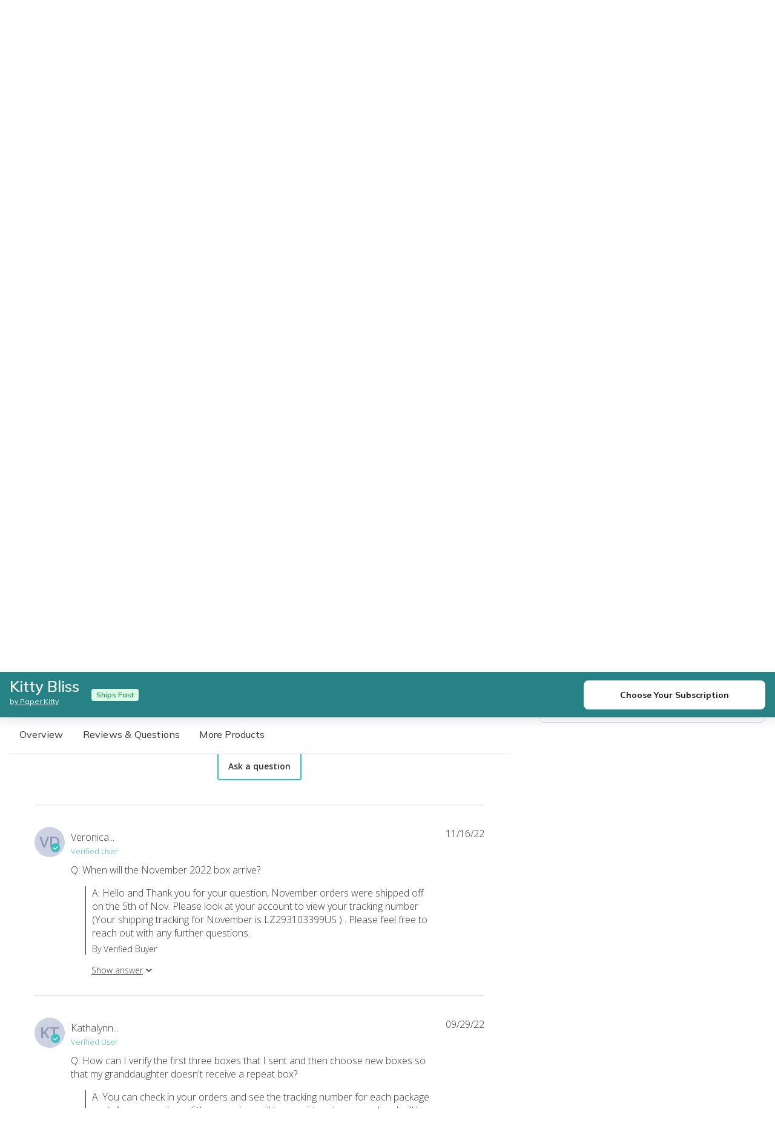

--- FILE ---
content_type: text/html; charset=utf-8
request_url: https://www.cratejoy.com/products/kitty-bliss-paperkitty?for=product&rating=1
body_size: 91617
content:
<!doctype html>
<html class="no-js" lang="en" dir="ltr">
  <head>


  
  
  
  <link href="//www.cratejoy.com/cdn/shop/t/3/assets/beae.base.min.css?v=180486055184810296251723943073" rel="stylesheet" type="text/css" media="all" />
  
  
      <style type="text/css" id="beae-global-theme-style">@import url("https://fonts.googleapis.com/css?family=Montserrat:400,700&display=swap");
@import url("https://fonts.googleapis.com/css?family=Roboto:400,700&display=swap");

            :root {
                --rows: 10;
                --beae-site-max-width: 1920px;
            }
            
        :root{--beae-global-colors-accent: #dc2626;--beae-global-colors-background: #e7e7e7;--beae-global-colors-primary: #171717;--beae-global-colors-secondary: #171717;--beae-global-colors-text: #171717;--beae-global-colors-primary_50: #e6e6e6;--beae-global-colors-primary_100: #dadada;--beae-global-colors-primary_200: #cfcfcf;--beae-global-colors-primary_300: #b8b8b8;--beae-global-colors-primary_400: #8a8a8a;--beae-global-colors-primary_500: #5c5c5c;--beae-global-colors-primary_600: #171717;--beae-global-colors-primary_700: #141414;--beae-global-colors-primary_800: #121212;--beae-global-colors-primary_900: #0c0c0c;--beae-global-colors-primary_950: #070707;--beae-global-colors-secondary_50: #e6e6e6;--beae-global-colors-secondary_100: #dadada;--beae-global-colors-secondary_200: #cfcfcf;--beae-global-colors-secondary_300: #b8b8b8;--beae-global-colors-secondary_400: #8a8a8a;--beae-global-colors-secondary_500: #5c5c5c;--beae-global-colors-secondary_600: #171717;--beae-global-colors-secondary_700: #141414;--beae-global-colors-secondary_800: #121212;--beae-global-colors-secondary_900: #0c0c0c;--beae-global-colors-secondary_950: #070707;--beae-global-colors-text_50: #e6e6e6;--beae-global-colors-text_100: #dadada;--beae-global-colors-text_200: #cfcfcf;--beae-global-colors-text_300: #b8b8b8;--beae-global-colors-text_400: #8a8a8a;--beae-global-colors-text_500: #5c5c5c;--beae-global-colors-text_600: #171717;--beae-global-colors-text_700: #141414;--beae-global-colors-text_800: #121212;--beae-global-colors-text_900: #0c0c0c;--beae-global-colors-text_950: #070707;--beae-global-colors-accent_50: #fef2f2;--beae-global-colors-accent_100: #fee2e2;--beae-global-colors-accent_200: #fecaca;--beae-global-colors-accent_300: #fca5a5;--beae-global-colors-accent_400: #f87171;--beae-global-colors-accent_500: #ef4444;--beae-global-colors-accent_600: #dc2626;--beae-global-colors-accent_700: #b91c1c;--beae-global-colors-accent_800: #991b1b;--beae-global-colors-accent_900: #7f1d1d;--beae-global-colors-accent_950: #450a0a;--beae-global-colors-background_50: #fbfbfb;--beae-global-colors-background_100: #fafafa;--beae-global-colors-background_200: #f9f9f9;--beae-global-colors-background_300: #f7f7f7;--beae-global-colors-background_400: #f2f2f2;--beae-global-colors-background_500: #eeeeee;--beae-global-colors-background_600: #e7e7e7;--beae-global-colors-background_700: #dfdfdf;--beae-global-colors-background_800: #d8d8d8;--beae-global-colors-background_900: #c8c8c8;--beae-global-colors-background_950: #b9b9b9;--beae-global-colors-white: white;--beae-global-colors-black: black;--beae-global-colors-transparent: transparent;--beae-page-width: 1470px;--beae-site-margin: 30px;--beae-site-margin-mobile: 15px;--beae-pageWidth: 1200px;} .beae-btn-pr{font-size: calc(14px * var(--text-ratio, 1))  ;line-height: calc(22px * var(--text-ratio, 1))  ;letter-spacing: 0.1px;text-transform: uppercase;font-family: 'Montserrat', sans-serif;font-weight: 700;color: var(--beae-global-colors-background_50);background: var(--beae-global-colors-text_900);border-radius: 60px;}  .beae-btn-pr:hover{background: var(--beae-global-colors-text_500);color: var(--beae-global-colors-background_50);border-radius: 60px;}  .beae-btn-se{color: var(--beae-global-colors-primary_600);font-size: calc(14px * var(--text-ratio, 1))  ;line-height: calc(22px * var(--text-ratio, 1))  ;text-transform: uppercase;font-family: 'Montserrat', sans-serif;letter-spacing: 0.1px;font-weight: 700;background: var(--beae-global-colors-background_50);border-radius: 60px;}  .beae-btn-se:hover{color: var(--beae-global-colors-background_50);background: var(--beae-global-colors-text_900);border-style: solid;border-color: var(--beae-global-colors-primary_600);border-width: 1px;border-radius: 60px;}  .beae-btn-te{font-size: calc(14px * var(--text-ratio, 1))  ;line-height: calc(20px * var(--text-ratio, 1))  ;text-transform: uppercase;font-weight: 700;letter-spacing: 0.1px;font-family: 'Montserrat', sans-serif;text-decoration: underline;color: var(--beae-global-colors-primary_600);}  .beae-btn-te:hover{color: var(--beae-global-colors-primary_900);}  .beae-typo-h1{font-size: calc(57px * var(--text-ratio, 1))  ;line-height: calc(78px * var(--text-ratio, 1))  ;color:var(--beae-global-colors-text_900);font-family: 'Montserrat', sans-serif;font-weight:700;text-transform:uppercase;} .beae-typo-h2{font-size: calc(48px * var(--text-ratio, 1))  ;line-height: calc(60px * var(--text-ratio, 1))  ;color:var(--beae-global-colors-text_900);font-weight:700;text-transform:uppercase;font-family: 'Montserrat', sans-serif;} .beae-typo-h3{font-size: calc(38px * var(--text-ratio, 1))  ;line-height: calc(48px * var(--text-ratio, 1))  ;color:var(--beae-global-colors-text_900);font-weight:700;text-transform:uppercase;font-family: 'Montserrat', sans-serif;} .beae-typo-h4{font-size: calc(33px * var(--text-ratio, 1))  ;line-height: calc(42px * var(--text-ratio, 1))  ;font-family: 'Montserrat', sans-serif;color:var(--beae-global-colors-text_900);font-weight:700;text-transform:uppercase;} .beae-typo-h5{font-size: calc(28px * var(--text-ratio, 1))  ;line-height: calc(38px * var(--text-ratio, 1))  ;color:var(--beae-global-colors-text_900);font-family: 'Montserrat', sans-serif;text-transform:uppercase;font-weight:700;} .beae-typo-h6{font-size: calc(22px * var(--text-ratio, 1))  ;line-height: calc(30px * var(--text-ratio, 1))  ;color:var(--beae-global-colors-text_900);text-transform:uppercase;font-weight:700;font-family: 'Montserrat', sans-serif;} .beae-typo-p1{font-size: calc(16px * var(--text-ratio, 1))  ;line-height: calc(20px * var(--text-ratio, 1))  ;color:var(--beae-global-colors-text_500);font-weight:400;letter-spacing:0.1px;text-transform:none;font-family: 'Roboto', sans-serif;} .beae-typo-p2{line-height: calc(20px * var(--text-ratio, 1))  ;font-size: calc(16px * var(--text-ratio, 1))  ;color:var(--beae-global-colors-text_500);letter-spacing:0.1px;font-weight:400;font-family: 'Roboto', sans-serif;} .beae-typo-p3{font-size: calc(14px * var(--text-ratio, 1))  ;line-height: calc(19px * var(--text-ratio, 1))  ;color:var(--beae-global-colors-text_500);text-transform:none;letter-spacing:0.1px;font-family: 'Roboto', sans-serif;font-weight:400;} @media screen and (max-width: 768px) {
       .beae-btn-pr{font-size: calc(12px  * var(--text-ratio, 1)) !important ;line-height: calc(20px  * var(--text-ratio, 1)) !important ;letter-spacing: 1px !important;}  .beae-btn-se{font-size: calc(12px  * var(--text-ratio, 1)) !important ;line-height: calc(20px  * var(--text-ratio, 1)) !important ;}  .beae-btn-te{font-size: calc(16px  * var(--text-ratio, 1)) !important ;line-height: calc(20px  * var(--text-ratio, 1)) !important ;}  .beae-typo-h1{font-size: calc(46px * var(--text-ratio, 1))  ;line-height: calc(59.8px * var(--text-ratio, 1))  ;} .beae-typo-h2{font-size: calc(40px * var(--text-ratio, 1))  ;line-height: calc(54.6px * var(--text-ratio, 1))  ;} .beae-typo-h3{font-size: calc(35px * var(--text-ratio, 1))  ;line-height: calc(45.5px * var(--text-ratio, 1))  ;} .beae-typo-h4{font-size: calc(29px * var(--text-ratio, 1))  ;line-height: calc(37.7px * var(--text-ratio, 1))  ;} .beae-typo-h5{font-size: calc(24px * var(--text-ratio, 1))  ;line-height: calc(36px * var(--text-ratio, 1))  ;} .beae-typo-h6{font-size: calc(20px * var(--text-ratio, 1))  ;line-height: calc(36px * var(--text-ratio, 1))  ;} .beae-typo-p1{font-size: calc(14px * var(--text-ratio, 1))  ;line-height: calc(21px * var(--text-ratio, 1))  ;} .beae-typo-p2{line-height: calc(25.5px * var(--text-ratio, 1))  ;font-size: calc(17px * var(--text-ratio, 1))  ;} .beae-typo-p3{font-size: calc(14px * var(--text-ratio, 1))  ;line-height: calc(21px * var(--text-ratio, 1))  ;}
  }:root {
    --beae-global-colors-white: white;
    --beae-global-colors-black: black;
    --beae-global-colors-transparent: transparent;
  --beae-global-colors-white: white;--beae-global-colors-black: black;--beae-global-colors-transparent: transparent;}</style>
  
      
  <script src="//www.cratejoy.com/cdn/shop/t/3/assets/beae.base.min.js?v=45832156397400061171723943074" defer="defer"></script>
<script>
      try {
        const beaeRecentlyViewedProducts = new Set(JSON.parse(localStorage.getItem("beaeRecentlyViewedProducts") || "[]"));
        beaeRecentlyViewedProducts.delete(8362086367529); // Delete first to re-move the product
        beaeRecentlyViewedProducts.add(8362086367529);
        localStorage.setItem("beaeRecentlyViewedProducts", JSON.stringify(Array.from(beaeRecentlyViewedProducts.values()).reverse()));
      } catch (e) {
        // Safari in private mode does not allow setting item, we silently fail
      }
      </script>

    <meta charset="utf-8"><!--
                                                            :**.
                                                            *#*                   *##=
                                                           -##+--==++++.          =++:                     ..        .:.
            ..:.                                .::-==+**########**++==                      ...         :+##:       *#*
        :=*######*+:                   .:-==+*######**+==-*##-                            -*#####+-    -*###*       :##-
      =*##+-:..:-+##+                -####**+=--:.       .##+                    *#+     -##+:::+##+-+##**##:       +##.
    -*#*-         :*#*                ::.                =##:    .-+***+-.      =##*    :+##*=--=*###*=:.##*       :##*
   +##=            +##                                  .##+    =##*=--*#*.     ####+-=*##*-=+***+*##   .##=      .*##-
  +##-           .=##+                  -+****=. +*=    +##:   +##-    -##:    -##++***###.       *#*   .##=     .*###.
 =##-           =##*-   :-.           -*#*=-=*##+##=   .##*   -##=     *##.    *#*     *##       :##=    *#*:..-+####+
:##+             ..    :###+:        +##=     +###*.   =##-   =##:   .*##-    +##=     =##+.   .=*#*      =#####*+*##:
+##:                   +##+*##+-    =##-      :###-    *##.   :##+  -*#*:   :*###.      -*##***##*=         ....  *#*
*##.                  .##*  -###:   ##*       -###    =###-    =##**#*=  :=*####+         .-===-:                -##-
+##:                  +##:  *##:   -##=      -###*   -##*##=-:-=*####**###*+-+##.                       ...      +##
.##+                 =##=  -##=    *##*    :*##*#*--+##= :+*##**=-..::-::.   ##+                     .=*###.    .##=
 =##+               =##+   =##-  .*####*=+*##+..+*##*=.                     -##+:--===+++***###=    .*#*-.      +#*.
  -*#*:           -*##-    .*##**##+:.-++++-.                       :-==+**########**+++===----.    =##:       -##=
   .+##*=-:..::=+##*=.       :===-.                    ..::     :=*###**+=-=##*.                    -##=      -##*
      -+*######**=:                        ..:--==+**######-  .*##+-:      +##:                      =##*=::-+##+
          ....                  .::-==++*#####**++==--::..    *#*.        =##=                        .-+****+=.
                       .:-==+*#####**+==-::.                 .##+        =##=
               .:-=+**####**+=-::.                            =##+:. .:=*#*-
              +###**==-:.                                      :+#######+-
-->
<meta http-equiv="X-UA-Compatible" content="IE=edge,chrome=1">
    <meta http-equiv="Content-Type" content="text/html; charset=utf-8">
    <meta http-equiv="cleartype" content="on">
    <meta name="viewport" content="width=device-width, initial-scale=1, shrink-to-fit=no">
    <meta name="referrer" content="no-referrer-when-downgrade">
    <meta name="HandheldFriendly" content="True"><link rel="apple-touch-icon" type="image/png" href="//www.cratejoy.com/cdn/shop/files/cratejoy-icon.png?v=1674156786&width=180">
  <link rel="apple-touch-icon" sizes="76x76" type="image/png" href="//www.cratejoy.com/cdn/shop/files/cratejoy-icon.png?crop=center&height=76&v=1674156786&width=76">
  <link rel="apple-touch-icon" sizes="120x120" type="image/png" href="//www.cratejoy.com/cdn/shop/files/cratejoy-icon.png?crop=center&height=120&v=1674156786&width=120">
  <link rel="apple-touch-icon" sizes="152x152" type="image/png" href="//www.cratejoy.com/cdn/shop/files/cratejoy-icon.png?crop=center&height=152&v=1674156786&width=152">
  <link rel="apple-touch-icon" sizes="167x167" type="image/png" href="//www.cratejoy.com/cdn/shop/files/cratejoy-icon.png?crop=center&height=167&v=1674156786&width=167">
  <link rel="apple-touch-icon" sizes="180x180" type="image/png" href="//www.cratejoy.com/cdn/shop/files/cratejoy-icon.png?crop=center&height=180&v=1674156786&width=180">

  <link rel="icon" sizes="16x16" type="image/png" href="//www.cratejoy.com/cdn/shop/files/cratejoy-icon.png?crop=center&height=16&v=1674156786&width=16">
  <link rel="icon" sizes="32x32" type="image/png" href="//www.cratejoy.com/cdn/shop/files/cratejoy-icon.png?crop=center&height=32&v=1674156786&width=32">
  <link rel="icon" sizes="70x70" type="image/png" href="//www.cratejoy.com/cdn/shop/files/cratejoy-icon.png?crop=center&height=70&v=1674156786&width=70">
  <link rel="icon" sizes="96x96" type="image/png" href="//www.cratejoy.com/cdn/shop/files/cratejoy-icon.png?crop=center&height=96&v=1674156786&width=96">
  <link rel="icon" sizes="128x128" type="image/png" href="//www.cratejoy.com/cdn/shop/files/cratejoy-icon.png?crop=center&height=128&v=1674156786&width=128">
  <link rel="icon" sizes="196x196" type="image/png" href="//www.cratejoy.com/cdn/shop/files/cratejoy-icon.png?crop=center&height=196&v=1674156786&width=196">
  <link rel="icon" sizes="228x228" type="image/png" href="//www.cratejoy.com/cdn/shop/files/cratejoy-icon.png?crop=center&height=228&v=1674156786&width=228">
  <link rel="icon" sizes="270x270" type="image/png" href="//www.cratejoy.com/cdn/shop/files/cratejoy-icon.png?crop=center&height=270&v=1674156786&width=270">
  <link rel="icon" sizes="310x310" type="image/png" href="//www.cratejoy.com/cdn/shop/files/cratejoy-icon.png?crop=center&height=310&v=1674156786&width=310">

  <link rel="shortcut icon" href="//www.cratejoy.com/cdn/shop/files/cratejoy-icon.png?v=1674156786&width=180">

  <link rel="apple-touch-startup-image" href="//www.cratejoy.com/cdn/shop/files/cratejoy-icon.png?crop=center&height=1136&v=1674156786&width=640" media="(device-width: 320px) and (device-height: 568px) and (-webkit-device-pixel-ratio: 2) and (orientation: portrait)">
  <link rel="apple-touch-startup-image" href="//www.cratejoy.com/cdn/shop/files/cratejoy-icon.png?crop=center&height=1294&v=1674156786&width=750" media="(device-width: 375px) and (device-height: 667px) and (-webkit-device-pixel-ratio: 2) and (orientation: portrait)">
  <link rel="apple-touch-startup-image" href="//www.cratejoy.com/cdn/shop/files/cratejoy-icon.png?crop=center&height=2148&v=1674156786&width=1242" media="(device-width: 414px) and (device-height: 736px) and (-webkit-device-pixel-ratio: 3) and (orientation: portrait)">
  <link rel="apple-touch-startup-image" href="//www.cratejoy.com/cdn/shop/files/cratejoy-icon.png?crop=center&height=2436&v=1674156786&width=1125" media="(device-width: 375px) and (device-height: 812px) and (-webkit-device-pixel-ratio: 3) and (orientation: portrait)">
  <link rel="apple-touch-startup-image" href="//www.cratejoy.com/cdn/shop/files/cratejoy-icon.png?crop=center&height=2048&v=1674156786&width=1536" media="(min-device-width: 768px) and (max-device-width: 1024px) and (-webkit-min-device-pixel-ratio: 2) and (orientation: portrait)">
  <link rel="apple-touch-startup-image" href="//www.cratejoy.com/cdn/shop/files/cratejoy-icon.png?crop=center&height=2224&v=1674156786&width=1668" media="(min-device-width: 834px) and (max-device-width: 834px) and (-webkit-min-device-pixel-ratio: 2) and (orientation: portrait)">
  <link rel="apple-touch-startup-image" href="//www.cratejoy.com/cdn/shop/files/cratejoy-icon.png?crop=center&height=2732&v=1674156786&width=2048" media="(min-device-width: 1024px) and (max-device-width: 1024px) and (-webkit-min-device-pixel-ratio: 2) and (orientation: portrait)"><link rel="preconnect" href="https://cdn.shopify.com" crossorigin>
<link rel="preconnect" href="https://use.typekit.net" crossorigin>
<meta name="msvalidate.01" content="79E18506A37AC289F7A8B06E11077451" />

<script>(function(w,d,s,l,i){w[l]=w[l]||[];w[l].push({'gtm.start':new Date().getTime(),event:'gtm.js'});var f=d.getElementsByTagName(s)[0],j=d.createElement(s),dl=l!='dataLayer'?'&l='+l:'';j.async=true;j.src='https://www.googletagmanager.com/gtm.js?id='+i+dl;f.parentNode.insertBefore(j,f);})(window,document,'script','dataLayer','GTM-TD5WDS');</script><script>(_=>{const n='nostojs';window[n]=window[n]||function(c){(window[n].q=window[n].q||[]).push(c)}})();</script>
<script src="//connect.nosto.com/include/shopify-68014637353" async></script><script src="//www.cratejoy.com/cdn/shop/t/3/assets/dist.statjoy.js?v=163560580128669306261763656395"></script><script>window.performance && window.performance.mark && window.performance.mark('shopify.content_for_header.start');</script><meta name="google-site-verification" content="N3HF2-_ZvjYFZekqG9cAH2HKKDTnzf3Frb9scQxQhhI">
<meta id="shopify-digital-wallet" name="shopify-digital-wallet" content="/68014637353/digital_wallets/dialog">
<meta name="shopify-checkout-api-token" content="229e5c431f5365ff342b63a70ed16ab5">
<link rel="alternate" type="application/json+oembed" href="https://www.cratejoy.com/products/kitty-bliss-paperkitty.oembed">
<script async="async" src="/checkouts/internal/preloads.js?locale=en-US"></script>
<link rel="preconnect" href="https://shop.app" crossorigin="anonymous">
<script async="async" src="https://shop.app/checkouts/internal/preloads.js?locale=en-US&shop_id=68014637353" crossorigin="anonymous"></script>
<script id="apple-pay-shop-capabilities" type="application/json">{"shopId":68014637353,"countryCode":"US","currencyCode":"USD","merchantCapabilities":["supports3DS"],"merchantId":"gid:\/\/shopify\/Shop\/68014637353","merchantName":"Cratejoy","requiredBillingContactFields":["postalAddress","email"],"requiredShippingContactFields":["postalAddress","email"],"shippingType":"shipping","supportedNetworks":["visa","masterCard","amex","discover","elo","jcb"],"total":{"type":"pending","label":"Cratejoy","amount":"1.00"},"shopifyPaymentsEnabled":true,"supportsSubscriptions":true}</script>
<script id="shopify-features" type="application/json">{"accessToken":"229e5c431f5365ff342b63a70ed16ab5","betas":["rich-media-storefront-analytics"],"domain":"www.cratejoy.com","predictiveSearch":true,"shopId":68014637353,"locale":"en"}</script>
<script>var Shopify = Shopify || {};
Shopify.shop = "cratejoy.myshopify.com";
Shopify.locale = "en";
Shopify.currency = {"active":"USD","rate":"1.0"};
Shopify.country = "US";
Shopify.theme = {"name":"production","id":138602774825,"schema_name":"Cratejoy Marketplace","schema_version":"1.0.0","theme_store_id":null,"role":"main"};
Shopify.theme.handle = "null";
Shopify.theme.style = {"id":null,"handle":null};
Shopify.cdnHost = "www.cratejoy.com/cdn";
Shopify.routes = Shopify.routes || {};
Shopify.routes.root = "/";</script>
<script type="module">!function(o){(o.Shopify=o.Shopify||{}).modules=!0}(window);</script>
<script>!function(o){function n(){var o=[];function n(){o.push(Array.prototype.slice.apply(arguments))}return n.q=o,n}var t=o.Shopify=o.Shopify||{};t.loadFeatures=n(),t.autoloadFeatures=n()}(window);</script>
<script>
  window.ShopifyPay = window.ShopifyPay || {};
  window.ShopifyPay.apiHost = "shop.app\/pay";
  window.ShopifyPay.redirectState = null;
</script>
<script id="shop-js-analytics" type="application/json">{"pageType":"product"}</script>
<script defer="defer" async type="module" src="//www.cratejoy.com/cdn/shopifycloud/shop-js/modules/v2/client.init-shop-cart-sync_BT-GjEfc.en.esm.js"></script>
<script defer="defer" async type="module" src="//www.cratejoy.com/cdn/shopifycloud/shop-js/modules/v2/chunk.common_D58fp_Oc.esm.js"></script>
<script defer="defer" async type="module" src="//www.cratejoy.com/cdn/shopifycloud/shop-js/modules/v2/chunk.modal_xMitdFEc.esm.js"></script>
<script type="module">
  await import("//www.cratejoy.com/cdn/shopifycloud/shop-js/modules/v2/client.init-shop-cart-sync_BT-GjEfc.en.esm.js");
await import("//www.cratejoy.com/cdn/shopifycloud/shop-js/modules/v2/chunk.common_D58fp_Oc.esm.js");
await import("//www.cratejoy.com/cdn/shopifycloud/shop-js/modules/v2/chunk.modal_xMitdFEc.esm.js");

  window.Shopify.SignInWithShop?.initShopCartSync?.({"fedCMEnabled":true,"windoidEnabled":true});

</script>
<script>
  window.Shopify = window.Shopify || {};
  if (!window.Shopify.featureAssets) window.Shopify.featureAssets = {};
  window.Shopify.featureAssets['shop-js'] = {"shop-cart-sync":["modules/v2/client.shop-cart-sync_DZOKe7Ll.en.esm.js","modules/v2/chunk.common_D58fp_Oc.esm.js","modules/v2/chunk.modal_xMitdFEc.esm.js"],"init-fed-cm":["modules/v2/client.init-fed-cm_B6oLuCjv.en.esm.js","modules/v2/chunk.common_D58fp_Oc.esm.js","modules/v2/chunk.modal_xMitdFEc.esm.js"],"shop-cash-offers":["modules/v2/client.shop-cash-offers_D2sdYoxE.en.esm.js","modules/v2/chunk.common_D58fp_Oc.esm.js","modules/v2/chunk.modal_xMitdFEc.esm.js"],"shop-login-button":["modules/v2/client.shop-login-button_QeVjl5Y3.en.esm.js","modules/v2/chunk.common_D58fp_Oc.esm.js","modules/v2/chunk.modal_xMitdFEc.esm.js"],"pay-button":["modules/v2/client.pay-button_DXTOsIq6.en.esm.js","modules/v2/chunk.common_D58fp_Oc.esm.js","modules/v2/chunk.modal_xMitdFEc.esm.js"],"shop-button":["modules/v2/client.shop-button_DQZHx9pm.en.esm.js","modules/v2/chunk.common_D58fp_Oc.esm.js","modules/v2/chunk.modal_xMitdFEc.esm.js"],"avatar":["modules/v2/client.avatar_BTnouDA3.en.esm.js"],"init-windoid":["modules/v2/client.init-windoid_CR1B-cfM.en.esm.js","modules/v2/chunk.common_D58fp_Oc.esm.js","modules/v2/chunk.modal_xMitdFEc.esm.js"],"init-shop-for-new-customer-accounts":["modules/v2/client.init-shop-for-new-customer-accounts_C_vY_xzh.en.esm.js","modules/v2/client.shop-login-button_QeVjl5Y3.en.esm.js","modules/v2/chunk.common_D58fp_Oc.esm.js","modules/v2/chunk.modal_xMitdFEc.esm.js"],"init-shop-email-lookup-coordinator":["modules/v2/client.init-shop-email-lookup-coordinator_BI7n9ZSv.en.esm.js","modules/v2/chunk.common_D58fp_Oc.esm.js","modules/v2/chunk.modal_xMitdFEc.esm.js"],"init-shop-cart-sync":["modules/v2/client.init-shop-cart-sync_BT-GjEfc.en.esm.js","modules/v2/chunk.common_D58fp_Oc.esm.js","modules/v2/chunk.modal_xMitdFEc.esm.js"],"shop-toast-manager":["modules/v2/client.shop-toast-manager_DiYdP3xc.en.esm.js","modules/v2/chunk.common_D58fp_Oc.esm.js","modules/v2/chunk.modal_xMitdFEc.esm.js"],"init-customer-accounts":["modules/v2/client.init-customer-accounts_D9ZNqS-Q.en.esm.js","modules/v2/client.shop-login-button_QeVjl5Y3.en.esm.js","modules/v2/chunk.common_D58fp_Oc.esm.js","modules/v2/chunk.modal_xMitdFEc.esm.js"],"init-customer-accounts-sign-up":["modules/v2/client.init-customer-accounts-sign-up_iGw4briv.en.esm.js","modules/v2/client.shop-login-button_QeVjl5Y3.en.esm.js","modules/v2/chunk.common_D58fp_Oc.esm.js","modules/v2/chunk.modal_xMitdFEc.esm.js"],"shop-follow-button":["modules/v2/client.shop-follow-button_CqMgW2wH.en.esm.js","modules/v2/chunk.common_D58fp_Oc.esm.js","modules/v2/chunk.modal_xMitdFEc.esm.js"],"checkout-modal":["modules/v2/client.checkout-modal_xHeaAweL.en.esm.js","modules/v2/chunk.common_D58fp_Oc.esm.js","modules/v2/chunk.modal_xMitdFEc.esm.js"],"shop-login":["modules/v2/client.shop-login_D91U-Q7h.en.esm.js","modules/v2/chunk.common_D58fp_Oc.esm.js","modules/v2/chunk.modal_xMitdFEc.esm.js"],"lead-capture":["modules/v2/client.lead-capture_BJmE1dJe.en.esm.js","modules/v2/chunk.common_D58fp_Oc.esm.js","modules/v2/chunk.modal_xMitdFEc.esm.js"],"payment-terms":["modules/v2/client.payment-terms_Ci9AEqFq.en.esm.js","modules/v2/chunk.common_D58fp_Oc.esm.js","modules/v2/chunk.modal_xMitdFEc.esm.js"]};
</script>
<script>(function() {
  var isLoaded = false;
  function asyncLoad() {
    if (isLoaded) return;
    isLoaded = true;
    var urls = ["https:\/\/static.shareasale.com\/json\/shopify\/deduplication.js?shop=cratejoy.myshopify.com","https:\/\/static.shareasale.com\/json\/shopify\/shareasale-tracking.js?sasmid=92473\u0026ssmtid=19038\u0026shop=cratejoy.myshopify.com","https:\/\/cdn.shopify.com\/s\/files\/1\/0680\/1463\/7353\/t\/3\/assets\/yoast-active-script.js?v=1675888180\u0026shop=cratejoy.myshopify.com","https:\/\/cdn-loyalty.yotpo.com\/loader\/5HUtWEPZM_2PA4p1bbrfZw.js?shop=cratejoy.myshopify.com","https:\/\/connect.nosto.com\/include\/script\/shopify-68014637353.js?shop=cratejoy.myshopify.com","https:\/\/ecom-app.rakutenadvertising.io\/rakuten_advertising.js?shop=cratejoy.myshopify.com","https:\/\/tag.rmp.rakuten.com\/127069.ct.js?shop=cratejoy.myshopify.com","https:\/\/d1o5e9vlirdalo.cloudfront.net\/vfLoader.js?pk=cratejoy\u0026e=prod\u0026shop=cratejoy.myshopify.com"];
    for (var i = 0; i < urls.length; i++) {
      var s = document.createElement('script');
      s.type = 'text/javascript';
      s.async = true;
      s.src = urls[i];
      var x = document.getElementsByTagName('script')[0];
      x.parentNode.insertBefore(s, x);
    }
  };
  if(window.attachEvent) {
    window.attachEvent('onload', asyncLoad);
  } else {
    window.addEventListener('load', asyncLoad, false);
  }
})();</script>
<script id="__st">var __st={"a":68014637353,"offset":0,"reqid":"03df7730-0023-4521-8d6c-159475468012-1769141450","pageurl":"www.cratejoy.com\/products\/kitty-bliss-paperkitty?for=product\u0026rating=1","u":"2b2fdcc2b062","p":"product","rtyp":"product","rid":8362086367529};</script>
<script>window.ShopifyPaypalV4VisibilityTracking = true;</script>
<script id="form-persister">!function(){'use strict';const t='contact',e='new_comment',n=[[t,t],['blogs',e],['comments',e],[t,'customer']],o='password',r='form_key',c=['recaptcha-v3-token','g-recaptcha-response','h-captcha-response',o],s=()=>{try{return window.sessionStorage}catch{return}},i='__shopify_v',u=t=>t.elements[r],a=function(){const t=[...n].map((([t,e])=>`form[action*='/${t}']:not([data-nocaptcha='true']) input[name='form_type'][value='${e}']`)).join(',');var e;return e=t,()=>e?[...document.querySelectorAll(e)].map((t=>t.form)):[]}();function m(t){const e=u(t);a().includes(t)&&(!e||!e.value)&&function(t){try{if(!s())return;!function(t){const e=s();if(!e)return;const n=u(t);if(!n)return;const o=n.value;o&&e.removeItem(o)}(t);const e=Array.from(Array(32),(()=>Math.random().toString(36)[2])).join('');!function(t,e){u(t)||t.append(Object.assign(document.createElement('input'),{type:'hidden',name:r})),t.elements[r].value=e}(t,e),function(t,e){const n=s();if(!n)return;const r=[...t.querySelectorAll(`input[type='${o}']`)].map((({name:t})=>t)),u=[...c,...r],a={};for(const[o,c]of new FormData(t).entries())u.includes(o)||(a[o]=c);n.setItem(e,JSON.stringify({[i]:1,action:t.action,data:a}))}(t,e)}catch(e){console.error('failed to persist form',e)}}(t)}const f=t=>{if('true'===t.dataset.persistBound)return;const e=function(t,e){const n=function(t){return'function'==typeof t.submit?t.submit:HTMLFormElement.prototype.submit}(t).bind(t);return function(){let t;return()=>{t||(t=!0,(()=>{try{e(),n()}catch(t){(t=>{console.error('form submit failed',t)})(t)}})(),setTimeout((()=>t=!1),250))}}()}(t,(()=>{m(t)}));!function(t,e){if('function'==typeof t.submit&&'function'==typeof e)try{t.submit=e}catch{}}(t,e),t.addEventListener('submit',(t=>{t.preventDefault(),e()})),t.dataset.persistBound='true'};!function(){function t(t){const e=(t=>{const e=t.target;return e instanceof HTMLFormElement?e:e&&e.form})(t);e&&m(e)}document.addEventListener('submit',t),document.addEventListener('DOMContentLoaded',(()=>{const e=a();for(const t of e)f(t);var n;n=document.body,new window.MutationObserver((t=>{for(const e of t)if('childList'===e.type&&e.addedNodes.length)for(const t of e.addedNodes)1===t.nodeType&&'FORM'===t.tagName&&a().includes(t)&&f(t)})).observe(n,{childList:!0,subtree:!0,attributes:!1}),document.removeEventListener('submit',t)}))}()}();</script>
<script integrity="sha256-4kQ18oKyAcykRKYeNunJcIwy7WH5gtpwJnB7kiuLZ1E=" data-source-attribution="shopify.loadfeatures" defer="defer" src="//www.cratejoy.com/cdn/shopifycloud/storefront/assets/storefront/load_feature-a0a9edcb.js" crossorigin="anonymous"></script>
<script crossorigin="anonymous" defer="defer" src="//www.cratejoy.com/cdn/shopifycloud/storefront/assets/shopify_pay/storefront-65b4c6d7.js?v=20250812"></script>
<script data-source-attribution="shopify.dynamic_checkout.dynamic.init">var Shopify=Shopify||{};Shopify.PaymentButton=Shopify.PaymentButton||{isStorefrontPortableWallets:!0,init:function(){window.Shopify.PaymentButton.init=function(){};var t=document.createElement("script");t.src="https://www.cratejoy.com/cdn/shopifycloud/portable-wallets/latest/portable-wallets.en.js",t.type="module",document.head.appendChild(t)}};
</script>
<script data-source-attribution="shopify.dynamic_checkout.buyer_consent">
  function portableWalletsHideBuyerConsent(e){var t=document.getElementById("shopify-buyer-consent"),n=document.getElementById("shopify-subscription-policy-button");t&&n&&(t.classList.add("hidden"),t.setAttribute("aria-hidden","true"),n.removeEventListener("click",e))}function portableWalletsShowBuyerConsent(e){var t=document.getElementById("shopify-buyer-consent"),n=document.getElementById("shopify-subscription-policy-button");t&&n&&(t.classList.remove("hidden"),t.removeAttribute("aria-hidden"),n.addEventListener("click",e))}window.Shopify?.PaymentButton&&(window.Shopify.PaymentButton.hideBuyerConsent=portableWalletsHideBuyerConsent,window.Shopify.PaymentButton.showBuyerConsent=portableWalletsShowBuyerConsent);
</script>
<script data-source-attribution="shopify.dynamic_checkout.cart.bootstrap">document.addEventListener("DOMContentLoaded",(function(){function t(){return document.querySelector("shopify-accelerated-checkout-cart, shopify-accelerated-checkout")}if(t())Shopify.PaymentButton.init();else{new MutationObserver((function(e,n){t()&&(Shopify.PaymentButton.init(),n.disconnect())})).observe(document.body,{childList:!0,subtree:!0})}}));
</script>
<link id="shopify-accelerated-checkout-styles" rel="stylesheet" media="screen" href="https://www.cratejoy.com/cdn/shopifycloud/portable-wallets/latest/accelerated-checkout-backwards-compat.css" crossorigin="anonymous">
<style id="shopify-accelerated-checkout-cart">
        #shopify-buyer-consent {
  margin-top: 1em;
  display: inline-block;
  width: 100%;
}

#shopify-buyer-consent.hidden {
  display: none;
}

#shopify-subscription-policy-button {
  background: none;
  border: none;
  padding: 0;
  text-decoration: underline;
  font-size: inherit;
  cursor: pointer;
}

#shopify-subscription-policy-button::before {
  box-shadow: none;
}

      </style>

<script>window.performance && window.performance.mark && window.performance.mark('shopify.content_for_header.end');</script>

    <script src="//www.cratejoy.com/cdn/shop/t/3/assets/dist.app.js?v=66834895789246347861763656393"></script><link rel="preload" href="https://use.typekit.net/rio1nbo.css" as="style">
<link rel="stylesheet" href="https://use.typekit.net/rio1nbo.css">
<link href="//www.cratejoy.com/cdn/shop/t/3/assets/dist.style.css?v=79897808817416438011763994036" rel="stylesheet" type="text/css" media="all" />
<link
        rel="stylesheet"
        href="https://cdnjs.cloudflare.com/ajax/libs/photoswipe/5.4.2/photoswipe.min.css"
        integrity="sha512-LFWtdAXHQuwUGH9cImO9blA3a3GfQNkpF2uRlhaOpSbDevNyK1rmAjs13mtpjvWyi+flP7zYWboqY+8Mkd42xA=="
        crossorigin="anonymous"
        referrerpolicy="no-referrer"
      ><script>

    function initFullStory() {
      window['_fs_host'] = 'fullstory.com';
      window['_fs_script'] = 'edge.fullstory.com/s/fs.js';
      window['_fs_org'] = '7VJKY';
      window['_fs_namespace'] = 'FS';
      (function(m,n,e,t,l,o,g,y){
        if (e in m) {if(m.console && m.console.log) { m.console.log('FullStory namespace conflict. Please set window["_fs_namespace"].');} return;}
        g=m[e]=function(a,b,s){g.q?g.q.push([a,b,s]):g._api(a,b,s);};g.q=[];
        o=n.createElement(t);o.async=1;o.crossOrigin='anonymous';o.src='https://'+_fs_script;
        y=n.getElementsByTagName(t)[0];y.parentNode.insertBefore(o,y);
        g.identify=function(i,v,s){g(l,{uid:i},s);if(v)g(l,v,s)};g.setUserVars=function(v,s){g(l,v,s)};g.event=function(i,v,s){g('event',{n:i,p:v},s)};
        g.anonymize=function(){g.identify(!!0)};
        g.shutdown=function(){g("rec",!1)};g.restart=function(){g("rec",!0)};
        g.log = function(a,b){g("log",[a,b])};
        g.consent=function(a){g("consent",!arguments.length||a)};
        g.identifyAccount=function(i,v){o='account';v=v||{};v.acctId=i;g(o,v)};
        g.clearUserCookie=function(){};
        g.setVars=function(n, p){g('setVars',[n,p]);};
        g._w={};y='XMLHttpRequest';g._w[y]=m[y];y='fetch';g._w[y]=m[y];
        if(m[y])m[y]=function(){return g._w[y].apply(this,arguments)};
        g._v="1.3.0";
      })(window,document,window['_fs_namespace'],'script','user');
    }

    function readCookie(cookieName) {
      try{
      const searchCookieString = cookieName + "=";
      const decodedCookie = decodeURIComponent(document.cookie);
      const cookieArray = decodedCookie.split(';');
      for (var i = 0; i < cookieArray.length; i++) {
        let cookie = cookieArray[i];
        while (cookie.charAt(0) == ' ') {
          cookie = cookie.substring(1);
        }
        if (cookie.indexOf(searchCookieString) == 0) {
          return cookie.substring(searchCookieString.length, cookie.length);
        }
      }
      return "";
      }catch(e){
        console.error(e,'exception')
        return "";
      }
    }

    try {
      // Triage if we should include FS or not
      const fullstoryPercentage = 100;
      const fullstoryToken = readCookie('fullstory_token');
      if (!fullstoryToken) {
        const data = {
          "token": (Math.floor(Math.random() * 100)).toString(),
          "timestamp": (new Date()).toUTCString()
        };
        const date = new Date();
        date.setDate(date.getDate() + 1);
        const expires = "expires=" + date.toGMTString();
        document.cookie = 'fullstory_token' + "=" + JSON.stringify(data) + ";" + expires + ";path=/";
      }
      if(fullstoryToken && ((JSON.parse(fullstoryToken)).token <= fullstoryPercentage)){
        initFullStory();
      }
    } catch (e) {
      console.log('error initializing fullstory', e);
    }
  </script><script>(function (w, d, t, r, u) { var f, n, i; w[u] = w[u] || [], f = function () { var o = { ti: "56032622", enableAutoSpaTracking: true }; o.q = w[u], w[u] = new UET(o), w[u].push("pageLoad") }, n = d.createElement(t), n.src = r, n.async = 1, n.onload = n.onreadystatechange = function () { var s = this.readyState; s && s !== "loaded" && s !== "complete" || (f(), n.onload = n.onreadystatechange = null) }, i = d.getElementsByTagName(t)[0], i.parentNode.insertBefore(n, i) })(window, document, "script", "//bat.bing.com/bat.js", "uetq");</script><script async src="https://www.googletagmanager.com/gtag/js?id=AW-957505549"></script>
  <script>window.dataLayer=window.dataLayer||[];function gtag(){dataLayer.push(arguments);}
  gtag('js', new Date());
  gtag('config', 'AW-957505549');
  </script><meta name="google-site-verification" content="opnAuB9ueV-IqAkt8spQhpBnOvV8IhpTH-DIUpHPIu0" /><script>(function(){var r;(e=r=r||{}).A="identify",e.B="trackPageView",e.C="fireEmailCaptureEvent",e.D="fireCustomGoal",e.E="firePurchaseEvent";var e="//j.northbeam.io/ota-sp/b2aec65c-e6f6-496a-b043-c1aba8e40a02.js";function t(e){for(var n=[],r=1;r<arguments.length;r++)n[r-1]=arguments[r];a.push({fnName:e,args:n})}var a=[],n=((n={_q:a})[r.A]=function(e,n){return t(r.A,e,n)},n[r.B]=function(){return t(r.B)},n[r.C]=function(e,n){return t(r.C,e,n)},n[r.D]=function(e,n){return t(r.D,e,n)},n[r.E]=function(e){return t(r.E,e)},window.Northbeam=n,document.createElement("script"));n.async=!0,n.src=e,document.head.appendChild(n);})()</script><!-- BEGIN app block: shopify://apps/checkmate/blocks/checked_network/697a3444-1374-4f13-ba8c-ec03db25ebf0 -->
  

  <script
    src='https://cratejoy.myshopify.com/apps/cm/v1/load?source=embed'
    async
  ></script>



<!-- END app block --><!-- BEGIN app block: shopify://apps/yotpo-product-reviews/blocks/settings/eb7dfd7d-db44-4334-bc49-c893b51b36cf -->


  <script type="text/javascript" src="https://cdn-widgetsrepository.yotpo.com/v1/loader/ouJYuhvJ1tJMjMmMOd2zpKisG0fmlzUxFM05tDko?languageCode=en" async></script>



  
<!-- END app block --><!-- BEGIN app block: shopify://apps/klaviyo-email-marketing-sms/blocks/klaviyo-onsite-embed/2632fe16-c075-4321-a88b-50b567f42507 -->












  <script async src="https://static.klaviyo.com/onsite/js/WNwkLz/klaviyo.js?company_id=WNwkLz"></script>
  <script>!function(){if(!window.klaviyo){window._klOnsite=window._klOnsite||[];try{window.klaviyo=new Proxy({},{get:function(n,i){return"push"===i?function(){var n;(n=window._klOnsite).push.apply(n,arguments)}:function(){for(var n=arguments.length,o=new Array(n),w=0;w<n;w++)o[w]=arguments[w];var t="function"==typeof o[o.length-1]?o.pop():void 0,e=new Promise((function(n){window._klOnsite.push([i].concat(o,[function(i){t&&t(i),n(i)}]))}));return e}}})}catch(n){window.klaviyo=window.klaviyo||[],window.klaviyo.push=function(){var n;(n=window._klOnsite).push.apply(n,arguments)}}}}();</script>

  
    <script id="viewed_product">
      if (item == null) {
        var _learnq = _learnq || [];

        var MetafieldReviews = null
        var MetafieldYotpoRating = null
        var MetafieldYotpoCount = null
        var MetafieldLooxRating = null
        var MetafieldLooxCount = null
        var okendoProduct = null
        var okendoProductReviewCount = null
        var okendoProductReviewAverageValue = null
        try {
          // The following fields are used for Customer Hub recently viewed in order to add reviews.
          // This information is not part of __kla_viewed. Instead, it is part of __kla_viewed_reviewed_items
          MetafieldReviews = {"rating":{"scale_min":"1.0","scale_max":"5.0","value":"4.1"},"rating_count":197};
          MetafieldYotpoRating = "4.1"
          MetafieldYotpoCount = "197"
          MetafieldLooxRating = null
          MetafieldLooxCount = null

          okendoProduct = null
          // If the okendo metafield is not legacy, it will error, which then requires the new json formatted data
          if (okendoProduct && 'error' in okendoProduct) {
            okendoProduct = null
          }
          okendoProductReviewCount = okendoProduct ? okendoProduct.reviewCount : null
          okendoProductReviewAverageValue = okendoProduct ? okendoProduct.reviewAverageValue : null
        } catch (error) {
          console.error('Error in Klaviyo onsite reviews tracking:', error);
        }

        var item = {
          Name: "Kitty Bliss",
          ProductID: 8362086367529,
          Categories: ["10% Off Your First Subscription Box | Cratejoy Promo Code","3-Day Weekend Deal! 25% Off First Box","30% Off First Subscription Box | 3+ Month Prepay Special | Cratejoy","4th of July Subscription Box Sale","======= collection","Affordable 6 Month Gift Subscriptions","Affordable Monthly Joy Under $25","All Cratejoy products","Best Affordable Subscription Boxes","Best Subscription Boxes Under $50 | Affordable Monthly Surprises","Black Friday Deals on Subscription Boxes \u0026 Gift Sets","Black Friday DIY and Craft Gifts","Black Friday Fast Ship Deals","Black Friday Gifts Under $25","Black Friday Stocking Stuffers","Book Lover Gifts \u0026 Stationery Collections","Box Deal: 25% Off First Box","Capital One Discount Collection","Christmas in July: Unwrap Joy All Year!","Click Into Cyber Savings","Cool Finds for Teens in 2025 | Enjoy 30% Off Your First Box","Cozy Winter Essentials","Cozy Winter Essentials Sale","Crafts \u0026 DIY","Crafts \u0026 DIY Gifts","Crafts \u0026 DIY Labor Day Deals","Cratejoy Birthday Boxes: Gift Subscriptions","Cratejoy Discount Subscription Boxes","Cratejoy Free Shipping Boxes","Cratejoy Subscription Box Deals","Cratejoy Subscription Box Discounts","Cratejoy Subscription Box Discounts","Cratejoy Subscription Box Discounts","Cratejoy Subscription Box Discounts","Cratejoy Subscription Box Discounts Old","Cratejoy Subscription Box Sale","Cratejoy Subscription Box Sale","Cratejoy Subscription Boxes","Cratejoy Subscription Boxes","Cratejoy VIP Discount Collection","Cratejoy Winter Survival Essentials","Cratejoy's Subscription Box Deals","Create Something Amazing This Year | Enjoy 30% Off Your First Box","Creative DIY Gifts \u0026 Craft Kits","Creative Pursuits Subscription Boxes | 20% Off Welcome Offer","Cyber Monday Best Sellers","Cyber Monday DIY and Craft Gifts","Cyber Monday Fast Ship Deals","Cyber Monday Gifts Under $25","Cyber Monday Stocking Stuffers","Discover Unique Gifts That Tell a Story","Earth Week Subscription Boxes","Easter \u0026 Spring Hosting Sale","Easter Gifts for Every Basket","Educators to Educators Affiliate Collection","Egg-cellent Fun for Kids \u0026 Tweens","Elevate Your Planning with Premium Stationery \u0026 Pen Subscriptions","Embrace Libra's Essence","Enjoy 50% Off First Box","Entertainment \u0026 Experiences","Exclusive collection for babysavers","Exclusive collection for Bantering Banshees","Exclusive collection for Cabrina LaFonte","Exclusive collection for Checkmate","Exclusive collection for Coupert","Exclusive collection for Couponology","Exclusive collection for DontPayFull","Exclusive collection for Exponentially Emily","Exclusive collection for familyandhomehacks","Exclusive collection for glamorable","Exclusive collection for Groupon","Exclusive collection for Jeff the Chef","Exclusive collection for Jenny Bell","Exclusive collection for Just Anne","Exclusive collection for lindsaydavisknotts","Exclusive collection for Liv Mackenzie","Exclusive collection for Lynx Loyalty","Exclusive collection for Michael Sanders","Exclusive collection for Michelle","Exclusive collection for Michelle Fischbach","Exclusive collection for Miss Aly","Exclusive collection for modern mom lounge","Exclusive collection for shereviewsforyou","Exclusive collection for shopwithmemama","Exclusive collection for sobreezybabe","Exclusive collection for Subscription Sisters","Exclusive collection for Sweatcoin","Exclusive collection for sweetshoppemom","Exclusive collection for The Caffeinated Mama","Exclusive collection for The Pink Envelope","Exclusive collection for The Pink Envelope","Exclusive collection for TheCoupon.co","Exclusive collection for TheCoupon.co","Exclusive collection for thekirbycrew_","Exclusive collection for themomlifevlogs","Exclusive collection for Turnpike Sports","Exclusive collection for WeThrift","Exclusive collection for WeWard","Exclusive Subscription Boxes Offer","Father's Day Gift Boxes","Father's Day Subscription Boxes","Free Shipping Subscription Boxes","Free Shipping Subscription Boxes: Explore \u0026 Save","Gift Box Subscription Joy","Gift Early, Gift Easy. Celebrate with 50% off!","Gifts Under $25","Give Back Gift Boxes","Half off with Taylor Burch","Holiday Half Off Best Sellers","Holiday Half Off Gifts Under $25","Holiday Half Off Sale","Holiday half off Stocking Stuffers","Holiday Hosting Subscription Deals","Holiday Subscription Box Deals","Just Because Gifts","Labor Day Gifts Under $50","Labor Day Sale: 50% Off Your First Box","Labor Day Subscription Box Discounts","Last Minute Gifts for Family","Last Minute Gifts Teens Actually Want","Last Minute Gifts Under $50","Last Minute Gifts Under $75","Last Minute Mom Subscription Boxes","Last Minute Subscription Box Sale","Literary Delights \u0026 Creative Writing Gifts","Literature \u0026 Reading Labor Day Deals","Long Weekend Sale","Military, Family \u0026 Friends","Monthly Surprise Subscription Boxes","My Style Mom Discount Collection","New Experiences Subscription Boxes","New Year Sale clothing accessories","New Year Sale clothing accessories","New Year Sale for pets","New Year Sale Under $25","New Year's Subscription Box Sale","New Year, New Discoveries","Our Most-Loved Gifts \u0026 Subscription Boxes","Paper Kitty","Personalized Gifts That Ship Fast","Premium Gifts Under $50","Presidents' Day Subscription Box Sale","Save 10% on these Subscription Boxes","Shop Black-Owned: Gifts \u0026 Self-Care Favorites","Spring Subscription Box Sale","St. Patrick's Day Sale: 20% Off an Unforgettable Experience","St. Patrick's Day Subscription Boxes","Start 2025 With Our Most-Loved Subscriptions","Subscription Box Deals \u0026 Discounts","Summer Fest","Sunny Days Subscription Box Sale","Tax Day Subscription Box Sale","Thoughtful Gifts That Spark Joy All Year Long","Thoughtful Gifts Under $25","Top Affordable Subscription Boxes Under $75 – Best Value Picks","Ultimate Gifts Under $100","Unbox Monthly Magic: Curated Subscription Boxes for Every Passion","Unique Gifts Subscription Boxes","Unique Monthly Subscription Gifts Under $100 for Every Taste","Unlock 10% Off: Your Next Obsession Awaits!","USA Today Recommended Boxes","Valentine’s + Galentine’s Early Deals","Verint Employee Gift Collection","Welcome 20: Affordable Delights | 20% Off Boxes Under $50","Welcome 20: Best-Selling Subscriptions \u0026 Boxes","Welcome 20: Cratejoy's Welcome Collection | 20% Off Your First Box","Winter Survival Sale","Women’s Week Spotlight","Your Mid-Month Treat: Get 50% Off Your First Box!","Your New \"Me-Time\"","Your Summer Favorites Are Here"],
          ImageURL: "https://www.cratejoy.com/cdn/shop/products/itwvJBDfSFuj3Lrmczob_grande.jpg?v=1698112366",
          URL: "https://www.cratejoy.com/products/kitty-bliss-paperkitty",
          Brand: "Paper Kitty",
          Price: "$15.00",
          Value: "15.00",
          CompareAtPrice: "$15.99"
        };
        _learnq.push(['track', 'Viewed Product', item]);
        _learnq.push(['trackViewedItem', {
          Title: item.Name,
          ItemId: item.ProductID,
          Categories: item.Categories,
          ImageUrl: item.ImageURL,
          Url: item.URL,
          Metadata: {
            Brand: item.Brand,
            Price: item.Price,
            Value: item.Value,
            CompareAtPrice: item.CompareAtPrice
          },
          metafields:{
            reviews: MetafieldReviews,
            yotpo:{
              rating: MetafieldYotpoRating,
              count: MetafieldYotpoCount,
            },
            loox:{
              rating: MetafieldLooxRating,
              count: MetafieldLooxCount,
            },
            okendo: {
              rating: okendoProductReviewAverageValue,
              count: okendoProductReviewCount,
            }
          }
        }]);
      }
    </script>
  




  <script>
    window.klaviyoReviewsProductDesignMode = false
  </script>







<!-- END app block --><!-- BEGIN app block: shopify://apps/paywhirl-subscriptions/blocks/paywhirl-customer-portal/41e95d60-82cf-46e8-84de-618d7e4c37b7 -->



<style>
@keyframes paywhirl-customer-portal-loader {
  0% { -ms-transform: rotate(0deg); -webkit-transform: rotate(0deg); transform: rotate(0deg); }
  100% { -ms-transform: rotate(360deg); -webkit-transform: rotate(360deg); transform: rotate(360deg); }
}

#paywhirl-customer-portal-frame {
  width: 100%;
  height: 0;
  border: none;
}

#paywhirl-customer-portal-loader {
  margin-top: 100px;
  text-align: center;
}

html.paywhirl-customer-portal #account-content > :not(#paywhirl-customer-portal-wrap) {
  display: none !important;
}
</style>

<script type="text/javascript">
(function() {
  const locale = window.Shopify && window.Shopify.locale ? window.Shopify.locale : 'en';

  const showSubscriptionsLink = false;
  const showCustomerLoginNote = true;
  const showAddressChangeNote = false;

  addEventListener('DOMContentLoaded', () => {
    const accountPath = '/account'
    if (showSubscriptionsLink && location.pathname === accountPath) {
      addSubscriptionsUrl()
    }

    const addressesPath = '/account/addresses'
    if (showAddressChangeNote && location.pathname === addressesPath) {
      addAddressChangeNote()
    }

    const accountLoginPath = '/account/login'
    if (showCustomerLoginNote && location.pathname === accountLoginPath) {
      addCustomerLoginNote()
    }
  }, { once: true });

  const portalPage = (() => {
    const match = location.search.match(/[\?&]pw-page=([^&]+)/);
    return match ? decodeURIComponent(match[1]) : null;
  })()

  if (!portalPage) {
    return;
  }

  document.querySelector('html').classList.add('paywhirl-customer-portal');

  function addSubscriptionsUrl() {
    const addressesLinkElements = document.querySelectorAll('[href="/account/addresses"]');

    Array.from(addressesLinkElements).forEach((addressesLinkElement) => {
      let targetElement = addressesLinkElement;
      let snippet = new DocumentFragment();

      const subscriptionLinkElement = document.createElement('A');
      const linkClasses = addressesLinkElement.getAttribute('class');
      subscriptionLinkElement.innerHTML = t('general:account-subscriptions-link', 'My Subscriptions');
      subscriptionLinkElement.setAttribute('href', '/account?pw-page=%2F');
      linkClasses && subscriptionLinkElement.setAttribute('class', linkClasses);

      if (!targetElement.nextElementSibling && !targetElement.previousElementSibling) {
          targetElement = addressesLinkElement.parentElement;

          const container = document.createElement(targetElement.tagName);
          const containerClasses = targetElement.getAttribute('class');
          containerClasses && container.setAttribute('class', containerClasses);

          snippet = container;
      }

      snippet.appendChild(subscriptionLinkElement);

      targetElement.after(snippet)

      const targetDisplayStyle = window.getComputedStyle(targetElement).display;
      if (['inline', 'inline-block'].includes(targetDisplayStyle)) {
          targetElement.after(document.createElement('BR'))
      }
    });
  }

  function addAddressChangeNote() {
    const addressesPath = '/account/addresses'
    const forms = document.querySelectorAll('form[action^="' + addressesPath + '"]')

    Array.from(forms).forEach((form) => {
      const submitButton = form.querySelector('[type="submit"]')
      const infoText = document.createElement('P')
      const subscriptionsLink = t('general:account-subscriptions-link', 'my subscriptions').toLowerCase()
      const text = t('general:default-address-change-note', "Changing your default address does not affect existing subscriptions. If you'd like to change your delivery address for recurring orders, please visit the _SUBSCRIPTIONS_LINK_ page")
      infoText.innerHTML = text.replace('_SUBSCRIPTIONS_LINK_', '<a href="/account?pw-page=%2F">' + subscriptionsLink + '</a>')

      if (submitButton) {
        submitButton.parentElement.insertBefore(infoText, submitButton)
        return
      }

      const defaultAddressInput = form.querySelector('input[name="address[default]"]')
      if (defaultAddressInput) {
        defaultAddressInput.parentElement.insertBefore(infoText, defaultAddressInput)
      }
    })
  }

  function addCustomerLoginNote() {
    const accountLoginPath = '/account/login'
    const forms = document.querySelectorAll('form[action^="' + accountLoginPath + '"]')

    Array.from(forms).forEach((form) => {
      const textNote = document.createElement('P')
      textNote.innerHTML = t('general:customer-login-page-note', 'In order to access your subscriptions, create an account with the same email address')
      form.append(textNote)
    })
  }

  function t(key, defaultValue) {
    const settings = {"translations":{"default:general:are-you-sure":"Are you sure?","default:general:account-header":"My account","default:general:account-return-link":"Return to Account Details","default:general:account-subscriptions-link":"My Subscriptions","default:general:account-orders-link":"Orders","default:general:account-log-out-link":"Log out","default:general:account-go-to-store-link":"Go to store","default:general:customer-login-page-note":"In order to access your subscriptions, create an account with the same email address","default:general:default-address-change-note":"Changing your default address does not affect existing subscriptions. If you'd like to change your delivery address for recurring orders, please visit the _SUBSCRIPTIONS_LINK_ page","default:plan-selector:header":"Purchase options","default:plan-selector:one-time-purchase-label":"One-time purchase","default:plan-selector:about-subscriptions-label":"About subscriptions","default:plan-selector:about-subscriptions-content":"When you purchase a subscription, your payment details will be stored securely and you'll receive repeat deliveries based on the frequency and duration that you select.","default:plan-selector:powered-by-link":"Powered by"}};

    const defaultKey = `default:${key}`;
    const localeKey = `${locale}:${key}`;
    const translations = settings && settings.translations ? settings.translations : {};
    const defaultTranslation = translations[defaultKey] ? translations[defaultKey] : defaultValue;

    return translations[localeKey] ? translations[localeKey] : defaultTranslation;
  }

  const template = `
    <div id="paywhirl-customer-portal-wrap" class="page-width">
      <div id="paywhirl-customer-portal-loader">
<svg
  aria-hidden="true"
  focusable="false"
  role="presentation"
  style="animation: paywhirl-customer-portal-loader 500ms infinite linear;display:inline-block;width:20px;height:20px;vertical-align:middle;fill:currentColor;"
  viewBox="0 0 20 20"
>
  <path d="M7.229 1.173a9.25 9.25 0 1 0 11.655 11.412 1.25 1.25 0 1 0-2.4-.698 6.75 6.75 0 1 1-8.506-8.329 1.25 1.25 0 1 0-.75-2.385z" fill="#919EAB"/>
</svg>
</div>
      <iframe id="paywhirl-customer-portal-frame" src="/a/paywhirl${portalPage}?locale=${locale}&use_built_in_stylesheets=1"></iframe>
    </div>
  `;

  addEventListener('load', () => {
    const containerSelector = "#account-content";
    const container = document.querySelector(containerSelector);

    if (!container) {
      return console.log(`The container element '${containerSelector}' for the PayWhirl Customer Portal couldn't be found. Please review the corresponding setting in Theme settings -> App embeds or contact our support.`);
    }

    container.innerHTML = template;
  })
})()
</script>

<!-- END app block --><!-- BEGIN app block: shopify://apps/yoast-seo/blocks/metatags/7c777011-bc88-4743-a24e-64336e1e5b46 -->
<!-- This site is optimized with Yoast SEO for Shopify -->
<title>Kitty Bliss - Cratejoy</title>
<meta name="description" content="Only Cats and Kittens allowed! Enjoy a monthly infusion of joy. Each and every box will contain 5-8 smile inducing stationary supplies. Adding a pop of fun to your daily routine. Items range from must have, fine pens, to one of a kind staplers, pouches, memos, and everything in between you can dream up!" />
<link rel="canonical" href="https://www.cratejoy.com/products/kitty-bliss-paperkitty" />
<meta name="robots" content="index, follow, max-image-preview:large, max-snippet:-1, max-video-preview:-1" />
<meta property="og:site_name" content="Cratejoy" />
<meta property="og:url" content="https://www.cratejoy.com/products/kitty-bliss-paperkitty" />
<meta property="og:locale" content="en_US" />
<meta property="og:type" content="product" />
<meta property="og:title" content="Kitty Bliss - Cratejoy" />
<meta property="og:description" content="Only Cats and Kittens allowed! Enjoy a monthly infusion of joy. Each and every box will contain 5-8 smile inducing stationary supplies. Adding a pop of fun to your daily routine. Items range from must have, fine pens, to one of a kind staplers, pouches, memos, and everything in between you can dream up!" />
<meta property="og:image" content="https://www.cratejoy.com/cdn/shop/products/itwvJBDfSFuj3Lrmczob.jpg?v=1698112366" />
<meta property="og:image:height" content="682" />
<meta property="og:image:width" content="1024" />
<meta property="og:availability" content="instock" />
<meta property="product:availability" content="instock" />
<meta property="product:condition" content="new" />
<meta property="product:price:amount" content="15.0" />
<meta property="product:price:currency" content="USD" />
<meta property="product:retailer_item_id" content="2017257481" />
<meta property="og:price:standard_amount" content="15.99" />
<meta name="twitter:card" content="summary_large_image" />
<!-- Yoast SEO extracts AggregateRating from Shopify standard metafields and adds that to Schema.org output. -->
<script type="application/ld+json" id="yoast-schema-graph">
{
  "@context": "https://schema.org",
  "@graph": [
    {
      "@type": "Organization",
      "@id": "https://www.cratejoy.com/#/schema/organization/1",
      "url": "https://www.cratejoy.com",
      "name": "Cratejoy, Inc.",
      "alternateName": "Cratejoy",
      "logo": {
        "@id": "https://www.cratejoy.com/#/schema/ImageObject/32715570741545"
      },
      "image": [
        {
          "@id": "https://www.cratejoy.com/#/schema/ImageObject/32715570741545"
        }
      ],
      "hasMerchantReturnPolicy": {
        "@type": "MerchantReturnPolicy",
        "merchantReturnLink": "https://www.cratejoy.com/policies/refund-policy"
      },
      "sameAs": ["https:\/\/www.instagram.com\/cratejoy\/","https:\/\/www.pinterest.com\/cratejoy\/","https:\/\/www.youtube.com\/channel\/UCbuFj9zvFRYklHfwZn0IjTw","https:\/\/www.tiktok.com\/@cratejoy.official","https:\/\/www.facebook.com\/cratejoy\/"]
    },
    {
      "@type": "ImageObject",
      "@id": "https://www.cratejoy.com/#/schema/ImageObject/32715570741545",
      "width": 1200,
      "height": 600,
      "url": "https:\/\/www.cratejoy.com\/cdn\/shop\/files\/cratejoy-og.jpg?v=1675888293",
      "contentUrl": "https:\/\/www.cratejoy.com\/cdn\/shop\/files\/cratejoy-og.jpg?v=1675888293"
    },
    {
      "@type": "WebSite",
      "@id": "https://www.cratejoy.com/#/schema/website/1",
      "url": "https://www.cratejoy.com",
      "name": "Cratejoy",
      "alternateName": "Cratejoy",
      "potentialAction": {
        "@type": "SearchAction",
        "target": "https://www.cratejoy.com/search?q={search_term_string}",
        "query-input": "required name=search_term_string"
      },
      "publisher": {
        "@id": "https://www.cratejoy.com/#/schema/organization/1"
      },
      "inLanguage": "en"
    },
    {
      "@type": "ItemPage",
      "@id": "https:\/\/www.cratejoy.com\/products\/kitty-bliss-paperkitty",
      "name": "Kitty Bliss - Cratejoy",
      "description": "Only Cats and Kittens allowed! Enjoy a monthly infusion of joy. Each and every box will contain 5-8 smile inducing stationary supplies. Adding a pop of fun to your daily routine. Items range from must have, fine pens, to one of a kind staplers, pouches, memos, and everything in between you can dream up!",
      "datePublished": "2026-01-23T02:09:52+00:00",
      "breadcrumb": {
        "@id": "https:\/\/www.cratejoy.com\/products\/kitty-bliss-paperkitty\/#\/schema\/breadcrumb"
      },
      "primaryImageOfPage": {
        "@id": "https://www.cratejoy.com/#/schema/ImageObject/35672735940905"
      },
      "image": [{
        "@id": "https://www.cratejoy.com/#/schema/ImageObject/35672735940905"
      }],
      "isPartOf": {
        "@id": "https://www.cratejoy.com/#/schema/website/1"
      },
      "url": "https:\/\/www.cratejoy.com\/products\/kitty-bliss-paperkitty"
    },
    {
      "@type": "ImageObject",
      "@id": "https://www.cratejoy.com/#/schema/ImageObject/35672735940905",
      "width": 1024,
      "height": 682,
      "url": "https:\/\/www.cratejoy.com\/cdn\/shop\/products\/itwvJBDfSFuj3Lrmczob.jpg?v=1698112366",
      "contentUrl": "https:\/\/www.cratejoy.com\/cdn\/shop\/products\/itwvJBDfSFuj3Lrmczob.jpg?v=1698112366"
    },
    {
      "@type": "ProductGroup",
      "@id": "https:\/\/www.cratejoy.com\/products\/kitty-bliss-paperkitty\/#\/schema\/Product",
      "brand": [{
        "@type": "Brand",
        "name": "Paper Kitty"
      }],
      "mainEntityOfPage": {
        "@id": "https:\/\/www.cratejoy.com\/products\/kitty-bliss-paperkitty"
      },
      "name": "Kitty Bliss",
      "description": "Only Cats and Kittens allowed! Enjoy a monthly infusion of joy. Each and every box will contain 5-8 smile inducing stationary supplies. Adding a pop of fun to your daily routine. Items range from must have, fine pens, to one of a kind staplers, pouches, memos, and everything in between you can dream up!",
      "image": [{
        "@id": "https://www.cratejoy.com/#/schema/ImageObject/35672735940905"
      }],
      "aggregateRating": {
      	"@type": "AggregateRating",
      	"ratingValue": 4.1,
      	"reviewCount": 197
      },
      "productGroupID": "8362086367529",
      "hasVariant": [
        {
          "@type": "Product",
          "@id": "https://www.cratejoy.com/#/schema/Product/45341291872553",
          "name": "Kitty Bliss",
          "sku": "2017257481",
          "gtin": "1448163133",
          "image": [{
            "@id": "https://www.cratejoy.com/#/schema/ImageObject/35672735940905"
          }],
          "offers": {
            "@type": "Offer",
            "@id": "https://www.cratejoy.com/#/schema/Offer/45341291872553",
            "availability": "https://schema.org/InStock",
            "priceSpecification": {
              "@type": "UnitPriceSpecification",
              "valueAddedTaxIncluded": true,
              "price": 15.0,
              "priceCurrency": "USD"
            },
            "seller": {
              "@id": "https://www.cratejoy.com/#/schema/organization/1"
            },
            "url": "https:\/\/www.cratejoy.com\/products\/kitty-bliss-paperkitty",
            "checkoutPageURLTemplate": "https:\/\/www.cratejoy.com\/cart\/add?id=45341291872553\u0026quantity=1"
          }
        }
      ],
      "url": "https:\/\/www.cratejoy.com\/products\/kitty-bliss-paperkitty"
    },
    {
      "@type": "BreadcrumbList",
      "@id": "https:\/\/www.cratejoy.com\/products\/kitty-bliss-paperkitty\/#\/schema\/breadcrumb",
      "itemListElement": [
        {
          "@type": "ListItem",
          "name": "Cratejoy",
          "item": "https:\/\/www.cratejoy.com",
          "position": 1
        },
        {
          "@type": "ListItem",
          "name": "Kitty Bliss",
          "position": 2
        }
      ]
    }

  ]}
</script>
<!--/ Yoast SEO -->
<!-- END app block --><!-- BEGIN app block: shopify://apps/intelligems-a-b-testing/blocks/intelligems-script/fa83b64c-0c77-4c0c-b4b2-b94b42f5ef19 --><script>
  window._template = {
    directory: "",
    name: "product",
    suffix: "",
  };
  window.__productIdFromTemplate = 8362086367529;
  window.__plpCollectionIdFromTemplate = null;
  window.igProductData = (function() {
    const data = {};data["8362086367529"] = {
        productId: 8362086367529,
        handle: "kitty-bliss-paperkitty",
        tags: ["===cj.discount=CJSAVE10","cj.discount=CJSAVE15","cj.discount=CJSAVE20","cj.discount=CJSAVE25","cj.discount=CJSAVE30","cj.discount=CRATEJOY10","cj.discount=CRATEJOY20","cj.discount=CRATEJOY25","cj.discount=CRATEJOY30","cj.discount=HALFOFF","cj.discount=VERINT30","cj.discount=WELCOME20","fun and cute","joyful experience","stationery supplies","sub","tag-customizable","tag-cyber-monday-best-sellers","tag-cyber-monday-books-stationery","tag-cyber-monday-craft","tag-cyber-monday-for-friends","tag-cyber-monday-for-teens","tag-double-savings","tag-easter-kids-tweens","tag-ebf-books-stationery","tag-ebf-crafts","tag-ebf-gifts-for-teens","tag-free-shipping","tag-gifts-best-sellers","tag-gifts-books-and-stationery","tag-gifts-craft-and-diy","tag-holiday-half-off-best-sellers","tag-holiday-half-off-books-stationery","tag-holiday-half-off-craft-DIY","tag-holiday-half-off-for-friends","tag-holiday-half-off-for-teens","tag-holiday-half-off-new-arrivals","tag-just-because-gifts","tag-last-minute-gifts-books-stationery","tag-last-minute-gifts-for-family","tag-last-minute-gifts-for-teens","tag-latest-greatest","tag-mday-approp4","tag-most-loved","tag-mothers-day-bonding","tag-mothers-day-shop-all","tag-new-year-books-and-stationery","tag-new-year-for-teens","tag-stocking-stuffers","tag-welcome-best-sellers","tag-welcome-creative-pursuits","tag-welcome-gifts-for-her","YGroup_1448163133"],
        collectionIds: [479426904361,479462392105,479432769833,449748730153,497513562409,433025876265,481748255017,472077173033,433022042409,433022140713,480838680873,479762972969,481151844649,479763792169,479758582057,481786855721,433028563241,433019748649,493439582505,480946815273,481787937065,499189416233,499358957865,485401821481,496432578857,495476769065,461364494633,460010914089,433026859305,460019073321,433010114857,460011307305,479462228265,479678759209,460010553641,433026924841,437790540073,461538197801,461891240233,462905508137,465446666537,452658037033,481787674921,481786757417,477331685673,480947470633,480987447593,481477493033,480990069033,480950223145,432881664297,449748500777,499358892329,484818977065,475814068521,485146657065,432884351273,478836457769,479433130281,432882778409,477114499369,490846814505,481549549865,495821226281,492026134825,497556980009,490846322985,496298754345,477114925353,477159751977,490846781737,494056898857,480480788777,498305466665,480247284009,499214385449,492341166377,491940544809,497348149545,493912424745,496426352937,477115547945,477109977385,477112860969,477113090345,491937956137,481796358441,477112533289,482449555753,494062141737,494062338345,497227858217,497227923753,477112992041,477116105001,491608670505,477999399209,481796096297,461477249321,449748631849,449748664617,461477183785,433026892073,466077974825,479235834153,483562684713,433025450281,473195512105,481470775593,481471922473,481470578985,498334433577,461477642537,461477544233,483595452713,495476900137,495203746089,452658069801,481748156713,481748123945,481748287785,481748320553,449748468009,461477511465,481747927337,495476736297,499336151337,433025155369,433021452585,471471587625,433028694313,498918981929,498919014697,498918654249,481788068137,461477577001,481787445545,481786560809,437398208809,481765589289,481787216169,433020436777,479462097193,433007460649,437790605609,484972560681,437790638377,481787478313,454340837673,493059146025,449748762921,449748336937,481786528041,481787183401,433006936361,481787281705,433024860457,452658004265,433025909033,477032546601,433026498857,499358859561,464456384809,477387948329,477387620649,479422841129,499358826793,499358925097,433027744041,479431917865,479462162729],
        inventory: -642,
        lowestVariantPrice: 1500
      };return data;
  })();
</script>
<script type="module" blocking="render" fetchpriority="high" src="https://cdn.intelligems.io/esm/b7e5a9c73cac/bundle.js" data-em-disable async></script>


<!-- END app block --><script src="https://cdn.shopify.com/extensions/019be689-f1ac-7abc-a55f-651cfc8c6699/smile-io-273/assets/smile-loader.js" type="text/javascript" defer="defer"></script>
<link href="https://monorail-edge.shopifysvc.com" rel="dns-prefetch">
<script>(function(){if ("sendBeacon" in navigator && "performance" in window) {try {var session_token_from_headers = performance.getEntriesByType('navigation')[0].serverTiming.find(x => x.name == '_s').description;} catch {var session_token_from_headers = undefined;}var session_cookie_matches = document.cookie.match(/_shopify_s=([^;]*)/);var session_token_from_cookie = session_cookie_matches && session_cookie_matches.length === 2 ? session_cookie_matches[1] : "";var session_token = session_token_from_headers || session_token_from_cookie || "";function handle_abandonment_event(e) {var entries = performance.getEntries().filter(function(entry) {return /monorail-edge.shopifysvc.com/.test(entry.name);});if (!window.abandonment_tracked && entries.length === 0) {window.abandonment_tracked = true;var currentMs = Date.now();var navigation_start = performance.timing.navigationStart;var payload = {shop_id: 68014637353,url: window.location.href,navigation_start,duration: currentMs - navigation_start,session_token,page_type: "product"};window.navigator.sendBeacon("https://monorail-edge.shopifysvc.com/v1/produce", JSON.stringify({schema_id: "online_store_buyer_site_abandonment/1.1",payload: payload,metadata: {event_created_at_ms: currentMs,event_sent_at_ms: currentMs}}));}}window.addEventListener('pagehide', handle_abandonment_event);}}());</script>
<script id="web-pixels-manager-setup">(function e(e,d,r,n,o){if(void 0===o&&(o={}),!Boolean(null===(a=null===(i=window.Shopify)||void 0===i?void 0:i.analytics)||void 0===a?void 0:a.replayQueue)){var i,a;window.Shopify=window.Shopify||{};var t=window.Shopify;t.analytics=t.analytics||{};var s=t.analytics;s.replayQueue=[],s.publish=function(e,d,r){return s.replayQueue.push([e,d,r]),!0};try{self.performance.mark("wpm:start")}catch(e){}var l=function(){var e={modern:/Edge?\/(1{2}[4-9]|1[2-9]\d|[2-9]\d{2}|\d{4,})\.\d+(\.\d+|)|Firefox\/(1{2}[4-9]|1[2-9]\d|[2-9]\d{2}|\d{4,})\.\d+(\.\d+|)|Chrom(ium|e)\/(9{2}|\d{3,})\.\d+(\.\d+|)|(Maci|X1{2}).+ Version\/(15\.\d+|(1[6-9]|[2-9]\d|\d{3,})\.\d+)([,.]\d+|)( \(\w+\)|)( Mobile\/\w+|) Safari\/|Chrome.+OPR\/(9{2}|\d{3,})\.\d+\.\d+|(CPU[ +]OS|iPhone[ +]OS|CPU[ +]iPhone|CPU IPhone OS|CPU iPad OS)[ +]+(15[._]\d+|(1[6-9]|[2-9]\d|\d{3,})[._]\d+)([._]\d+|)|Android:?[ /-](13[3-9]|1[4-9]\d|[2-9]\d{2}|\d{4,})(\.\d+|)(\.\d+|)|Android.+Firefox\/(13[5-9]|1[4-9]\d|[2-9]\d{2}|\d{4,})\.\d+(\.\d+|)|Android.+Chrom(ium|e)\/(13[3-9]|1[4-9]\d|[2-9]\d{2}|\d{4,})\.\d+(\.\d+|)|SamsungBrowser\/([2-9]\d|\d{3,})\.\d+/,legacy:/Edge?\/(1[6-9]|[2-9]\d|\d{3,})\.\d+(\.\d+|)|Firefox\/(5[4-9]|[6-9]\d|\d{3,})\.\d+(\.\d+|)|Chrom(ium|e)\/(5[1-9]|[6-9]\d|\d{3,})\.\d+(\.\d+|)([\d.]+$|.*Safari\/(?![\d.]+ Edge\/[\d.]+$))|(Maci|X1{2}).+ Version\/(10\.\d+|(1[1-9]|[2-9]\d|\d{3,})\.\d+)([,.]\d+|)( \(\w+\)|)( Mobile\/\w+|) Safari\/|Chrome.+OPR\/(3[89]|[4-9]\d|\d{3,})\.\d+\.\d+|(CPU[ +]OS|iPhone[ +]OS|CPU[ +]iPhone|CPU IPhone OS|CPU iPad OS)[ +]+(10[._]\d+|(1[1-9]|[2-9]\d|\d{3,})[._]\d+)([._]\d+|)|Android:?[ /-](13[3-9]|1[4-9]\d|[2-9]\d{2}|\d{4,})(\.\d+|)(\.\d+|)|Mobile Safari.+OPR\/([89]\d|\d{3,})\.\d+\.\d+|Android.+Firefox\/(13[5-9]|1[4-9]\d|[2-9]\d{2}|\d{4,})\.\d+(\.\d+|)|Android.+Chrom(ium|e)\/(13[3-9]|1[4-9]\d|[2-9]\d{2}|\d{4,})\.\d+(\.\d+|)|Android.+(UC? ?Browser|UCWEB|U3)[ /]?(15\.([5-9]|\d{2,})|(1[6-9]|[2-9]\d|\d{3,})\.\d+)\.\d+|SamsungBrowser\/(5\.\d+|([6-9]|\d{2,})\.\d+)|Android.+MQ{2}Browser\/(14(\.(9|\d{2,})|)|(1[5-9]|[2-9]\d|\d{3,})(\.\d+|))(\.\d+|)|K[Aa][Ii]OS\/(3\.\d+|([4-9]|\d{2,})\.\d+)(\.\d+|)/},d=e.modern,r=e.legacy,n=navigator.userAgent;return n.match(d)?"modern":n.match(r)?"legacy":"unknown"}(),u="modern"===l?"modern":"legacy",c=(null!=n?n:{modern:"",legacy:""})[u],f=function(e){return[e.baseUrl,"/wpm","/b",e.hashVersion,"modern"===e.buildTarget?"m":"l",".js"].join("")}({baseUrl:d,hashVersion:r,buildTarget:u}),m=function(e){var d=e.version,r=e.bundleTarget,n=e.surface,o=e.pageUrl,i=e.monorailEndpoint;return{emit:function(e){var a=e.status,t=e.errorMsg,s=(new Date).getTime(),l=JSON.stringify({metadata:{event_sent_at_ms:s},events:[{schema_id:"web_pixels_manager_load/3.1",payload:{version:d,bundle_target:r,page_url:o,status:a,surface:n,error_msg:t},metadata:{event_created_at_ms:s}}]});if(!i)return console&&console.warn&&console.warn("[Web Pixels Manager] No Monorail endpoint provided, skipping logging."),!1;try{return self.navigator.sendBeacon.bind(self.navigator)(i,l)}catch(e){}var u=new XMLHttpRequest;try{return u.open("POST",i,!0),u.setRequestHeader("Content-Type","text/plain"),u.send(l),!0}catch(e){return console&&console.warn&&console.warn("[Web Pixels Manager] Got an unhandled error while logging to Monorail."),!1}}}}({version:r,bundleTarget:l,surface:e.surface,pageUrl:self.location.href,monorailEndpoint:e.monorailEndpoint});try{o.browserTarget=l,function(e){var d=e.src,r=e.async,n=void 0===r||r,o=e.onload,i=e.onerror,a=e.sri,t=e.scriptDataAttributes,s=void 0===t?{}:t,l=document.createElement("script"),u=document.querySelector("head"),c=document.querySelector("body");if(l.async=n,l.src=d,a&&(l.integrity=a,l.crossOrigin="anonymous"),s)for(var f in s)if(Object.prototype.hasOwnProperty.call(s,f))try{l.dataset[f]=s[f]}catch(e){}if(o&&l.addEventListener("load",o),i&&l.addEventListener("error",i),u)u.appendChild(l);else{if(!c)throw new Error("Did not find a head or body element to append the script");c.appendChild(l)}}({src:f,async:!0,onload:function(){if(!function(){var e,d;return Boolean(null===(d=null===(e=window.Shopify)||void 0===e?void 0:e.analytics)||void 0===d?void 0:d.initialized)}()){var d=window.webPixelsManager.init(e)||void 0;if(d){var r=window.Shopify.analytics;r.replayQueue.forEach((function(e){var r=e[0],n=e[1],o=e[2];d.publishCustomEvent(r,n,o)})),r.replayQueue=[],r.publish=d.publishCustomEvent,r.visitor=d.visitor,r.initialized=!0}}},onerror:function(){return m.emit({status:"failed",errorMsg:"".concat(f," has failed to load")})},sri:function(e){var d=/^sha384-[A-Za-z0-9+/=]+$/;return"string"==typeof e&&d.test(e)}(c)?c:"",scriptDataAttributes:o}),m.emit({status:"loading"})}catch(e){m.emit({status:"failed",errorMsg:(null==e?void 0:e.message)||"Unknown error"})}}})({shopId: 68014637353,storefrontBaseUrl: "https://www.cratejoy.com",extensionsBaseUrl: "https://extensions.shopifycdn.com/cdn/shopifycloud/web-pixels-manager",monorailEndpoint: "https://monorail-edge.shopifysvc.com/unstable/produce_batch",surface: "storefront-renderer",enabledBetaFlags: ["2dca8a86"],webPixelsConfigList: [{"id":"1631551785","configuration":"{ \"accountId\": \"cratejoy.myshopify.com\" }","eventPayloadVersion":"v1","runtimeContext":"STRICT","scriptVersion":"798fdc241ea767f402e7f2e9587a8b6f","type":"APP","apiClientId":94099111937,"privacyPurposes":["ANALYTICS","MARKETING"],"dataSharingAdjustments":{"protectedCustomerApprovalScopes":["read_customer_address","read_customer_email","read_customer_name","read_customer_personal_data","read_customer_phone"]}},{"id":"1184301353","configuration":"{\"pixelCode\":\"CVMKJLRC77UC1HKQVJQ0\"}","eventPayloadVersion":"v1","runtimeContext":"STRICT","scriptVersion":"22e92c2ad45662f435e4801458fb78cc","type":"APP","apiClientId":4383523,"privacyPurposes":["ANALYTICS","MARKETING","SALE_OF_DATA"],"dataSharingAdjustments":{"protectedCustomerApprovalScopes":["read_customer_address","read_customer_email","read_customer_name","read_customer_personal_data","read_customer_phone"]}},{"id":"1176764713","configuration":"{\"loggingEnabled\":\"false\",\"serverPixelEnabled\":\"true\",\"useShopifyItemLevelTax\":\"false\",\"ranMid\":\"53696\"}","eventPayloadVersion":"v1","runtimeContext":"STRICT","scriptVersion":"43f728f1c6f64271197c39a6cabd2211","type":"APP","apiClientId":2531653,"privacyPurposes":["ANALYTICS"],"dataSharingAdjustments":{"protectedCustomerApprovalScopes":["read_customer_address","read_customer_personal_data"]}},{"id":"1171063081","configuration":"{\"myshopifyDomain\":\"cratejoy.myshopify.com\"}","eventPayloadVersion":"v1","runtimeContext":"STRICT","scriptVersion":"23b97d18e2aa74363140dc29c9284e87","type":"APP","apiClientId":2775569,"privacyPurposes":["ANALYTICS","MARKETING","SALE_OF_DATA"],"dataSharingAdjustments":{"protectedCustomerApprovalScopes":["read_customer_address","read_customer_email","read_customer_name","read_customer_phone","read_customer_personal_data"]}},{"id":"1091600681","configuration":"{\"accountID\":\"WNwkLz\",\"webPixelConfig\":\"eyJlbmFibGVBZGRlZFRvQ2FydEV2ZW50cyI6IHRydWV9\"}","eventPayloadVersion":"v1","runtimeContext":"STRICT","scriptVersion":"524f6c1ee37bacdca7657a665bdca589","type":"APP","apiClientId":123074,"privacyPurposes":["ANALYTICS","MARKETING"],"dataSharingAdjustments":{"protectedCustomerApprovalScopes":["read_customer_address","read_customer_email","read_customer_name","read_customer_personal_data","read_customer_phone"]}},{"id":"796098857","configuration":"{\"config\":\"{\\\"pixel_id\\\":\\\"G-DF6PEYNHCR\\\",\\\"target_country\\\":\\\"US\\\",\\\"gtag_events\\\":[{\\\"type\\\":\\\"purchase\\\",\\\"action_label\\\":\\\"G-DF6PEYNHCR\\\"},{\\\"type\\\":\\\"page_view\\\",\\\"action_label\\\":\\\"G-DF6PEYNHCR\\\"},{\\\"type\\\":\\\"view_item\\\",\\\"action_label\\\":\\\"G-DF6PEYNHCR\\\"},{\\\"type\\\":\\\"search\\\",\\\"action_label\\\":\\\"G-DF6PEYNHCR\\\"},{\\\"type\\\":\\\"add_to_cart\\\",\\\"action_label\\\":\\\"G-DF6PEYNHCR\\\"},{\\\"type\\\":\\\"begin_checkout\\\",\\\"action_label\\\":\\\"G-DF6PEYNHCR\\\"},{\\\"type\\\":\\\"add_payment_info\\\",\\\"action_label\\\":\\\"G-DF6PEYNHCR\\\"}],\\\"enable_monitoring_mode\\\":false}\"}","eventPayloadVersion":"v1","runtimeContext":"OPEN","scriptVersion":"b2a88bafab3e21179ed38636efcd8a93","type":"APP","apiClientId":1780363,"privacyPurposes":[],"dataSharingAdjustments":{"protectedCustomerApprovalScopes":["read_customer_address","read_customer_email","read_customer_name","read_customer_personal_data","read_customer_phone"]}},{"id":"762380585","configuration":"{\"shopId\":\"cratejoy.myshopify.com\"}","eventPayloadVersion":"v1","runtimeContext":"STRICT","scriptVersion":"31536d5a2ef62c1887054e49fd58dba0","type":"APP","apiClientId":4845829,"privacyPurposes":["ANALYTICS"],"dataSharingAdjustments":{"protectedCustomerApprovalScopes":["read_customer_email","read_customer_personal_data","read_customer_phone"]}},{"id":"480379177","configuration":"{\"accountID\":\"shopify-68014637353\", \"endpoint\":\"https:\/\/connect.nosto.com\"}","eventPayloadVersion":"v1","runtimeContext":"STRICT","scriptVersion":"85848493c2a1c7a4bbf22728b6f9f31f","type":"APP","apiClientId":272825,"privacyPurposes":["ANALYTICS","MARKETING"],"dataSharingAdjustments":{"protectedCustomerApprovalScopes":["read_customer_personal_data"]}},{"id":"460849449","configuration":"{\"masterTagID\":\"19038\",\"merchantID\":\"92473\",\"appPath\":\"https:\/\/daedalus.shareasale.com\",\"storeID\":\"NaN\",\"xTypeMode\":\"NaN\",\"xTypeValue\":\"NaN\",\"channelDedup\":\"NaN\"}","eventPayloadVersion":"v1","runtimeContext":"STRICT","scriptVersion":"f300cca684872f2df140f714437af558","type":"APP","apiClientId":4929191,"privacyPurposes":["ANALYTICS","MARKETING"],"dataSharingAdjustments":{"protectedCustomerApprovalScopes":["read_customer_personal_data"]}},{"id":"404586793","configuration":"{\"pixel_id\":\"1363031013713608\",\"pixel_type\":\"facebook_pixel\",\"metaapp_system_user_token\":\"-\"}","eventPayloadVersion":"v1","runtimeContext":"OPEN","scriptVersion":"ca16bc87fe92b6042fbaa3acc2fbdaa6","type":"APP","apiClientId":2329312,"privacyPurposes":["ANALYTICS","MARKETING","SALE_OF_DATA"],"dataSharingAdjustments":{"protectedCustomerApprovalScopes":["read_customer_address","read_customer_email","read_customer_name","read_customer_personal_data","read_customer_phone"]}},{"id":"230195497","configuration":"{\"octaneDomain\":\"https:\\\/\\\/app.octaneai.com\",\"botID\":\"sb0wxarq5fjjfabp\"}","eventPayloadVersion":"v1","runtimeContext":"STRICT","scriptVersion":"f92ca4a76c55b3f762ad9c59eb7456bb","type":"APP","apiClientId":2012438,"privacyPurposes":["ANALYTICS","MARKETING","SALE_OF_DATA"],"dataSharingAdjustments":{"protectedCustomerApprovalScopes":["read_customer_personal_data"]}},{"id":"103711017","configuration":"{\"northbeamId\": \"b2aec65c-e6f6-496a-b043-c1aba8e40a02\", \"collectorDomain\": \"i.cratejoy.com\"}","eventPayloadVersion":"v1","runtimeContext":"STRICT","scriptVersion":"e46c2d6352a678fc6581f4bd0bc772e1","type":"APP","apiClientId":3188721,"privacyPurposes":["ANALYTICS","MARKETING","SALE_OF_DATA"],"dataSharingAdjustments":{"protectedCustomerApprovalScopes":["read_customer_address","read_customer_email","read_customer_name","read_customer_personal_data","read_customer_phone"]}},{"id":"97386793","eventPayloadVersion":"1","runtimeContext":"LAX","scriptVersion":"32","type":"CUSTOM","privacyPurposes":[],"name":"GTM"},{"id":"101613865","eventPayloadVersion":"1","runtimeContext":"LAX","scriptVersion":"13","type":"CUSTOM","privacyPurposes":["ANALYTICS","MARKETING","SALE_OF_DATA"],"name":"NorthBeam"},{"id":"101777705","eventPayloadVersion":"1","runtimeContext":"LAX","scriptVersion":"37","type":"CUSTOM","privacyPurposes":["ANALYTICS","MARKETING","SALE_OF_DATA"],"name":"Bing UET"},{"id":"101810473","eventPayloadVersion":"1","runtimeContext":"LAX","scriptVersion":"92","type":"CUSTOM","privacyPurposes":["ANALYTICS","MARKETING","SALE_OF_DATA"],"name":"Statjoy"},{"id":"103416105","eventPayloadVersion":"1","runtimeContext":"LAX","scriptVersion":"10","type":"CUSTOM","privacyPurposes":["ANALYTICS","MARKETING"],"name":"Fullstory Checkout Exten.."},{"id":"104169769","eventPayloadVersion":"1","runtimeContext":"LAX","scriptVersion":"17","type":"CUSTOM","privacyPurposes":["ANALYTICS","MARKETING","SALE_OF_DATA"],"name":"Google Ads conversion"},{"id":"shopify-app-pixel","configuration":"{}","eventPayloadVersion":"v1","runtimeContext":"STRICT","scriptVersion":"0450","apiClientId":"shopify-pixel","type":"APP","privacyPurposes":["ANALYTICS","MARKETING"]},{"id":"shopify-custom-pixel","eventPayloadVersion":"v1","runtimeContext":"LAX","scriptVersion":"0450","apiClientId":"shopify-pixel","type":"CUSTOM","privacyPurposes":["ANALYTICS","MARKETING"]}],isMerchantRequest: false,initData: {"shop":{"name":"Cratejoy","paymentSettings":{"currencyCode":"USD"},"myshopifyDomain":"cratejoy.myshopify.com","countryCode":"US","storefrontUrl":"https:\/\/www.cratejoy.com"},"customer":null,"cart":null,"checkout":null,"productVariants":[{"price":{"amount":15.0,"currencyCode":"USD"},"product":{"title":"Kitty Bliss","vendor":"Paper Kitty","id":"8362086367529","untranslatedTitle":"Kitty Bliss","url":"\/products\/kitty-bliss-paperkitty","type":""},"id":"45341291872553","image":{"src":"\/\/www.cratejoy.com\/cdn\/shop\/products\/itwvJBDfSFuj3Lrmczob.jpg?v=1698112366"},"sku":"2017257481","title":"Default Title","untranslatedTitle":"Default Title"}],"purchasingCompany":null},},"https://www.cratejoy.com/cdn","fcfee988w5aeb613cpc8e4bc33m6693e112",{"modern":"","legacy":""},{"shopId":"68014637353","storefrontBaseUrl":"https:\/\/www.cratejoy.com","extensionBaseUrl":"https:\/\/extensions.shopifycdn.com\/cdn\/shopifycloud\/web-pixels-manager","surface":"storefront-renderer","enabledBetaFlags":"[\"2dca8a86\"]","isMerchantRequest":"false","hashVersion":"fcfee988w5aeb613cpc8e4bc33m6693e112","publish":"custom","events":"[[\"page_viewed\",{}],[\"product_viewed\",{\"productVariant\":{\"price\":{\"amount\":15.0,\"currencyCode\":\"USD\"},\"product\":{\"title\":\"Kitty Bliss\",\"vendor\":\"Paper Kitty\",\"id\":\"8362086367529\",\"untranslatedTitle\":\"Kitty Bliss\",\"url\":\"\/products\/kitty-bliss-paperkitty\",\"type\":\"\"},\"id\":\"45341291872553\",\"image\":{\"src\":\"\/\/www.cratejoy.com\/cdn\/shop\/products\/itwvJBDfSFuj3Lrmczob.jpg?v=1698112366\"},\"sku\":\"2017257481\",\"title\":\"Default Title\",\"untranslatedTitle\":\"Default Title\"}}]]"});</script><script>
  window.ShopifyAnalytics = window.ShopifyAnalytics || {};
  window.ShopifyAnalytics.meta = window.ShopifyAnalytics.meta || {};
  window.ShopifyAnalytics.meta.currency = 'USD';
  var meta = {"product":{"id":8362086367529,"gid":"gid:\/\/shopify\/Product\/8362086367529","vendor":"Paper Kitty","type":"","handle":"kitty-bliss-paperkitty","variants":[{"id":45341291872553,"price":1500,"name":"Kitty Bliss","public_title":null,"sku":"2017257481"}],"remote":false},"page":{"pageType":"product","resourceType":"product","resourceId":8362086367529,"requestId":"03df7730-0023-4521-8d6c-159475468012-1769141450"}};
  for (var attr in meta) {
    window.ShopifyAnalytics.meta[attr] = meta[attr];
  }
</script>
<script class="analytics">
  (function () {
    var customDocumentWrite = function(content) {
      var jquery = null;

      if (window.jQuery) {
        jquery = window.jQuery;
      } else if (window.Checkout && window.Checkout.$) {
        jquery = window.Checkout.$;
      }

      if (jquery) {
        jquery('body').append(content);
      }
    };

    var hasLoggedConversion = function(token) {
      if (token) {
        return document.cookie.indexOf('loggedConversion=' + token) !== -1;
      }
      return false;
    }

    var setCookieIfConversion = function(token) {
      if (token) {
        var twoMonthsFromNow = new Date(Date.now());
        twoMonthsFromNow.setMonth(twoMonthsFromNow.getMonth() + 2);

        document.cookie = 'loggedConversion=' + token + '; expires=' + twoMonthsFromNow;
      }
    }

    var trekkie = window.ShopifyAnalytics.lib = window.trekkie = window.trekkie || [];
    if (trekkie.integrations) {
      return;
    }
    trekkie.methods = [
      'identify',
      'page',
      'ready',
      'track',
      'trackForm',
      'trackLink'
    ];
    trekkie.factory = function(method) {
      return function() {
        var args = Array.prototype.slice.call(arguments);
        args.unshift(method);
        trekkie.push(args);
        return trekkie;
      };
    };
    for (var i = 0; i < trekkie.methods.length; i++) {
      var key = trekkie.methods[i];
      trekkie[key] = trekkie.factory(key);
    }
    trekkie.load = function(config) {
      trekkie.config = config || {};
      trekkie.config.initialDocumentCookie = document.cookie;
      var first = document.getElementsByTagName('script')[0];
      var script = document.createElement('script');
      script.type = 'text/javascript';
      script.onerror = function(e) {
        var scriptFallback = document.createElement('script');
        scriptFallback.type = 'text/javascript';
        scriptFallback.onerror = function(error) {
                var Monorail = {
      produce: function produce(monorailDomain, schemaId, payload) {
        var currentMs = new Date().getTime();
        var event = {
          schema_id: schemaId,
          payload: payload,
          metadata: {
            event_created_at_ms: currentMs,
            event_sent_at_ms: currentMs
          }
        };
        return Monorail.sendRequest("https://" + monorailDomain + "/v1/produce", JSON.stringify(event));
      },
      sendRequest: function sendRequest(endpointUrl, payload) {
        // Try the sendBeacon API
        if (window && window.navigator && typeof window.navigator.sendBeacon === 'function' && typeof window.Blob === 'function' && !Monorail.isIos12()) {
          var blobData = new window.Blob([payload], {
            type: 'text/plain'
          });

          if (window.navigator.sendBeacon(endpointUrl, blobData)) {
            return true;
          } // sendBeacon was not successful

        } // XHR beacon

        var xhr = new XMLHttpRequest();

        try {
          xhr.open('POST', endpointUrl);
          xhr.setRequestHeader('Content-Type', 'text/plain');
          xhr.send(payload);
        } catch (e) {
          console.log(e);
        }

        return false;
      },
      isIos12: function isIos12() {
        return window.navigator.userAgent.lastIndexOf('iPhone; CPU iPhone OS 12_') !== -1 || window.navigator.userAgent.lastIndexOf('iPad; CPU OS 12_') !== -1;
      }
    };
    Monorail.produce('monorail-edge.shopifysvc.com',
      'trekkie_storefront_load_errors/1.1',
      {shop_id: 68014637353,
      theme_id: 138602774825,
      app_name: "storefront",
      context_url: window.location.href,
      source_url: "//www.cratejoy.com/cdn/s/trekkie.storefront.8d95595f799fbf7e1d32231b9a28fd43b70c67d3.min.js"});

        };
        scriptFallback.async = true;
        scriptFallback.src = '//www.cratejoy.com/cdn/s/trekkie.storefront.8d95595f799fbf7e1d32231b9a28fd43b70c67d3.min.js';
        first.parentNode.insertBefore(scriptFallback, first);
      };
      script.async = true;
      script.src = '//www.cratejoy.com/cdn/s/trekkie.storefront.8d95595f799fbf7e1d32231b9a28fd43b70c67d3.min.js';
      first.parentNode.insertBefore(script, first);
    };
    trekkie.load(
      {"Trekkie":{"appName":"storefront","development":false,"defaultAttributes":{"shopId":68014637353,"isMerchantRequest":null,"themeId":138602774825,"themeCityHash":"13294504566842359968","contentLanguage":"en","currency":"USD"},"isServerSideCookieWritingEnabled":true,"monorailRegion":"shop_domain","enabledBetaFlags":["65f19447"]},"Session Attribution":{},"S2S":{"facebookCapiEnabled":true,"source":"trekkie-storefront-renderer","apiClientId":580111}}
    );

    var loaded = false;
    trekkie.ready(function() {
      if (loaded) return;
      loaded = true;

      window.ShopifyAnalytics.lib = window.trekkie;

      var originalDocumentWrite = document.write;
      document.write = customDocumentWrite;
      try { window.ShopifyAnalytics.merchantGoogleAnalytics.call(this); } catch(error) {};
      document.write = originalDocumentWrite;

      window.ShopifyAnalytics.lib.page(null,{"pageType":"product","resourceType":"product","resourceId":8362086367529,"requestId":"03df7730-0023-4521-8d6c-159475468012-1769141450","shopifyEmitted":true});

      var match = window.location.pathname.match(/checkouts\/(.+)\/(thank_you|post_purchase)/)
      var token = match? match[1]: undefined;
      if (!hasLoggedConversion(token)) {
        setCookieIfConversion(token);
        window.ShopifyAnalytics.lib.track("Viewed Product",{"currency":"USD","variantId":45341291872553,"productId":8362086367529,"productGid":"gid:\/\/shopify\/Product\/8362086367529","name":"Kitty Bliss","price":"15.00","sku":"2017257481","brand":"Paper Kitty","variant":null,"category":"","nonInteraction":true,"remote":false},undefined,undefined,{"shopifyEmitted":true});
      window.ShopifyAnalytics.lib.track("monorail:\/\/trekkie_storefront_viewed_product\/1.1",{"currency":"USD","variantId":45341291872553,"productId":8362086367529,"productGid":"gid:\/\/shopify\/Product\/8362086367529","name":"Kitty Bliss","price":"15.00","sku":"2017257481","brand":"Paper Kitty","variant":null,"category":"","nonInteraction":true,"remote":false,"referer":"https:\/\/www.cratejoy.com\/products\/kitty-bliss-paperkitty?for=product\u0026rating=1"});
      }
    });


        var eventsListenerScript = document.createElement('script');
        eventsListenerScript.async = true;
        eventsListenerScript.src = "//www.cratejoy.com/cdn/shopifycloud/storefront/assets/shop_events_listener-3da45d37.js";
        document.getElementsByTagName('head')[0].appendChild(eventsListenerScript);

})();</script>
<script
  defer
  src="https://www.cratejoy.com/cdn/shopifycloud/perf-kit/shopify-perf-kit-3.0.4.min.js"
  data-application="storefront-renderer"
  data-shop-id="68014637353"
  data-render-region="gcp-us-central1"
  data-page-type="product"
  data-theme-instance-id="138602774825"
  data-theme-name="Cratejoy Marketplace"
  data-theme-version="1.0.0"
  data-monorail-region="shop_domain"
  data-resource-timing-sampling-rate="10"
  data-shs="true"
  data-shs-beacon="true"
  data-shs-export-with-fetch="true"
  data-shs-logs-sample-rate="1"
  data-shs-beacon-endpoint="https://www.cratejoy.com/api/collect"
></script>
</head>
  <body class="template-product"><script>document.querySelector('body').classList.remove('no-js');</script><noscript><iframe src="https://www.googletagmanager.com/ns.html?id=GTM-TD5WDS" height="0" width="0" style="display:none;visibility:hidden"></iframe></noscript><section id="shopify-section-header" class="shopify-section"><header><div id="utility">
    <div class="logo">
      <button aria-label="Menu" class="svg-button hamburglar app--menu-open"><svg viewBox="0 0 22 17" version="1.1" xmlns="http://www.w3.org/2000/svg" style="fill: inherit;" role="img" class="icon-hamburglar" 
>
    <path d="M1 2a1 1 0 1 1 0-2h20a1 1 0 1 1 0 2H1zm0 15a1 1 0 1 1 0-2h20a1 1 0 1 1 0 2H1zm0-7.5a1 1 0 1 1 0-2h20a1 1 0 1 1 0 2H1z"></path>
  </svg></button>
      <a href="/" class="header-logo-link self-center"><svg width="87.89" height="34" viewbox="0 0 1034.157 400" aria-label="Cratejoy" fill="#38bfc3"><title>Cratejoy - Shop Subscription Boxes</title>
<path d="M1024.245 42.914c-6.714-1.363-13.216 2.978-14.568 9.67-.016.074-.026.142-.042.216-1.763 8.733-3.482 17.536-5.16 26.316-7.83 37.95-21.104 84.042-57.174 87.157-9.254.794-12.773-2.152-14.82-4.81-12.337-16.02-2.046-67.378 9.196-98.73 2.305-6.424-1.03-13.5-7.455-15.81-5.565-2-11.637.247-14.656 5.077l-3.488 3.015C901.43 67.68 882.22 84.288 862.528 95.88c-2.452-4.962-5.42-9.524-8.887-13.533-13.283-15.362-32.896-22.08-53.805-18.44-15.315 2.662-27.458 14.268-29.525 28.215-.9 6.07-.242 11.012 1.352 15.137-2.025 1.46-3.86 3.066-5.566 4.766-1.168.42-2.283 1.026-3.32 1.825-13.43 10.355-24.19 16.39-33.03 12.15-6.55-3.142-7.596-8.777-7.79-26.512-.017-1.625-.032-3.267-.068-4.91-.132-6.738-5.64-12.115-12.354-12.115-.084 0-.163 0-.247.005-.09 0-.174.01-.264.016-5.592.084-10.622 3.977-11.88 9.686-4.472 20.282-9.296 40.885-13.963 60.803-.474 2.02-.947 4.072-1.426 6.098-.31.7-.568 1.438-.752 2.21-2.71 11.397-14.873 29.9-26.563 40.407-16.195 14.552-38.203 22.023-56.396 19.77 11.78-10.858 22.086-23.18 29.34-35.654 4.71-8.086 19.362-36.217 10.245-58.646-5.315-13.068-15.874-21.67-29.742-24.233-16.89-3.115-36.528 3.693-48.903 16.94-16.79 17.99-25.564 47.72-20.855 70.695 2.683 13.095 7.865 24.29 15.2 33.16-4.257 2.347-8.503 4.356-12.65 5.935-6.065 2.305-21.333 6.556-32.12-3.903-12.147-11.796-8.385-36.23-6.928-43.516l.016-.062c7.576-37.65 17.436-75.44 27.748-112.642 44.79-6.355 72.74-8.823 73.314-8.87 6.803-.585 11.843-6.572 11.26-13.375s-6.546-11.833-13.374-11.26c-.542.05-24.638 2.174-63.934 7.54 1.657-5.865 3.314-11.716 4.967-17.535l2.92-10.296c1.86-6.566-1.953-13.4-8.524-15.263-6.577-1.862-13.4 1.952-15.263 8.523l-2.92 10.286c-2.642 9.312-5.293 18.698-7.94 28.116-48.244 7.224-111.72 18.398-180.378 34.95-6.635 1.6-10.717 8.276-9.118 14.91 1.363 5.667 6.424 9.47 12.006 9.47.958 0 1.93-.115 2.904-.347 62.834-15.145 121.24-25.73 167.342-32.876-9.318 34.05-18.136 68.6-25.128 103.235-2.02 6.554-3.625 13.188-5.166 19.602-3.067 12.785-5.967 24.864-11.812 35.292-4.025 7.187-13.616 16.09-22.092 17.962-3.95.873-6.082-.2-7.497-1.22-3-2.17-4.235-8.566-3.488-17.983.81-10.112 2.51-20.225 4.74-30.283 5.53-15.758 9.623-31.846 13.06-47.15 1.456-6.482-2.474-12.96-8.898-14.658-6.425-1.705-13.043 1.983-14.985 8.333-1.49 4.867-2.983 9.765-4.45 14.694-7.667-12.517-19.652-21.36-32.81-23.808-24.57-4.572-46.066 12.42-58 29.846-7.31 10.68-12.688 22.628-15.96 35.128-.633 1.095-1.11 2.284-1.396 3.578-1.363 6.22-2.326 12.28-3.258 18.14-3.225 20.267-5.77 36.26-22.292 47.962-5.382 3.81-13.752 5.64-18.43 2.083-2.883-2.19-4.846-6.83-5.13-12.123-.857-16.057 7.072-31.63 16.73-48.876 3.126-5.565 1.49-12.604-3.77-16.225-1.396-.957-4.173-2.567-10.318-6.108-8.612-4.966-30.7-17.703-36.507-22.533-1.778-3.146-4.91-5.487-8.755-6.12-6.734-1.114-13.095 3.442-14.205 10.182-4.898 29.64-10.433 58.42-24.196 84.673-10.828 20.664-31.31 36.806-54.785 43.192-20.935 5.672-41.806 2.99-58.772-7.586-19.572-12.206-34.02-34.42-38.65-59.41-4.287-23.148-.557-49.344 10.502-73.782 8.917-19.713 28.44-54.72 58.967-67.722 16.657-7.092 35.392-6.76 48.897.868 12.216 6.908 20.19 22.218 18.95 36.407-.637 7.318-4.083 16.994-16.883 21.53-6.435 2.277-9.807 9.343-7.524 15.777 2.278 6.434 9.34 9.8 15.778 7.523 19.368-6.86 31.495-22.418 33.263-42.684 2.067-23.75-10.854-48.45-31.425-60.077-20.355-11.5-46.803-12.285-70.747-2.09-38.237 16.284-61.397 57.285-71.798 80.27-13.122 29-17.484 60.42-12.286 88.483 5.872 31.692 24.512 60.06 49.87 75.876 15.143 9.438 32.452 14.258 50.45 14.258 9.18 0 18.546-1.252 27.89-3.788 29.994-8.145 56.237-28.915 70.2-55.568 12.153-23.18 18.45-47.225 23.133-71.847 8.228 5.157 17.972 10.786 25.37 15.06-8.545 16.382-15.064 33.028-14.064 51.643.68 12.722 6.098 23.833 14.863 30.494 12.905 9.796 32.507 9.133 47.67-1.6 9.16-6.503 15.49-13.932 20.008-21.803 3.925 5.367 8.812 9.618 14.558 12.5 5.624 2.842 11.97 4.263 18.53 4.263 5.82 0 11.812-1.115 17.625-3.367 9.013-3.483 17.578-9.523 26.186-18.467 3.862-4.02 7.445-8.26 10.765-12.69 2.284 6.608 6.046 11.817 11.28 15.604 7.86 5.693 17.31 7.545 27.312 5.335 16.867-3.714 31.698-18.16 38.338-30.01 1.3-2.325 2.436-4.672 3.515-7.04 1.71 2.463 3.6 4.746 5.713 6.81 9.333 9.05 21.608 13.72 34.97 13.72 7.487 0 15.316-1.473 23.155-4.45 8.17-3.114 16.536-7.48 24.712-12.764 2.44 1.157 4.982 2.188 7.623 3.052 26.506 8.733 60.235.747 85.41-19.813-2.052 10.133-3.82 20.508-5.514 30.61-1.01 6.007-2.03 12.068-3.12 18.118-30.93 4.04-62.492 8.797-90.397 22.097-15.547 7.397-27.27 18.793-32.993 32.072-5.598 12.995-5.556 27.422.116 40.616 5.508 12.816 15.615 22.918 28.463 28.453 7.48 3.21 15.73 4.798 24.175 4.798 12.6 0 25.617-3.534 37.086-10.395 15.74-9.428 28.942-24.812 38.175-44.51 7.586-16.173 12.474-33.42 16.225-50.907 2.857-.38 5.688-.77 8.492-1.168 43.12-6.114 85.83-9.65 125.562-12.554 6.808-.505 11.92-6.418 11.427-13.237-.5-6.798-6.42-11.912-13.232-11.428-40.163 2.946-83.38 6.523-127.23 12.742-.058.01-.116.01-.174.032.61-3.557 1.21-7.113 1.806-10.64 2.094-12.446 4.067-24.21 6.593-35.722 4.65-21.224 9.695-42.764 14.572-63.603 1.204-5.144 2.42-10.337 3.64-15.556 2.306 1.952 5 3.714 8.166 5.235 5.683 2.72 11.3 3.84 16.72 3.84 5.046 0 9.902-.99 14.49-2.526-1.158 14.995 2.077 29.573 7.286 38.123 10.044 16.493 28.72 26.71 47.882 26.71 2.104 0 4.214-.115 6.324-.367 23.644-2.84 42.836-19.004 52.653-44.362 6.225-16.09 7.93-33.698 5.482-49.823 13.21-7.187 25.854-16.205 37.213-25.16-5.846 27.76-8.955 62.667 5.78 81.812 5.768 7.497 16.784 16.078 36.545 14.368 14.705-1.273 26.653-6.677 36.434-14.758-2.057 9.934-4.203 19.835-6.466 29.652-1.293 5.618-2.56 12.184-3.902 19.128-6.16 31.946-15.474 80.223-39.99 90.408-9.48 3.936-20.103 3.367-29.152-1.558-8.75-4.756-14.784-13.016-16.552-22.665-1.488-8.102.216-16.1 4.678-21.928 4.22-5.514 10.48-8.776 18.108-9.407 6.803-.58 11.858-6.556 11.285-13.363-.573-6.798-6.565-11.85-13.353-11.28-14.562 1.23-27.232 7.986-35.682 19.035-8.686 11.364-12.096 26.464-9.354 41.405 3.126 17.035 13.716 31.588 29.058 39.922 8.755 4.756 18.36 7.155 28 7.155 7.592 0 15.21-1.483 22.44-4.482 36.8-15.278 47.196-69.195 54.788-108.56 1.3-6.724 2.525-13.068 3.72-18.267 7.408-32.12 13.532-64.933 19.456-96.668 1.9-10.207 3.84-20.598 5.83-31.01 1.125-5.45 2.125-10.674 3.057-15.535.72-3.75 1.404-7.324 2.078-10.654 1.35-6.686-2.98-13.21-9.668-14.562zm-623.017 168.04c-6.387 13.87-14.368 26.73-24.622 37.388-6.05 6.292-11.7 10.396-17.278 12.553-5.777 2.23-11.806 2.272-16.12.084-8.292-4.168-11.622-16.7-11.975-27.043-.636-18.572 4.798-37.26 15.305-52.602 6.53-9.543 17.84-19.834 29.536-19.834 1.178 0 2.357.106 3.535.322 7.623 1.42 14.946 8.155 18.655 17.157 3.43 8.31 4.4 18.77 2.963 31.975zm172.634-1.23c-5.587-5.944-9.443-14.005-11.517-24.127-3.114-15.226 3.346-36.686 14.71-48.86 5.656-6.055 14.537-9.85 22.387-9.85 1.357 0 2.688.11 3.956.348 5.514 1.016 9.218 4.035 11.327 9.233 3.094 7.607-.49 22.78-8.707 36.896-7.476 12.848-19.14 25.775-32.156 36.36zm66.964 124.88c-4.977 10.617-13.958 25.097-28.494 33.788-12.458 7.47-27.326 9.027-38.79 4.104-6.91-2.98-12.565-8.63-15.522-15.5-2.962-6.892-3.01-14.384-.126-21.076 3.352-7.776 10.78-14.71 20.92-19.55 22.106-10.523 48.265-15.174 74.47-18.752-3.13 12.943-7.055 25.464-12.458 36.986zM794.77 95.752c.488-3.325 4.66-6.682 9.3-7.487 2.315-.405 4.583-.605 6.788-.605 9.538 0 17.93 3.74 24.08 10.854 1.994 2.304 3.73 4.966 5.208 7.892-15.283 5.098-29.91 5.014-41.91-4.572-3.91-3.126-3.878-3.346-3.467-6.082zm46.58 65.033c-3.76 9.728-12.994 26.396-32.528 28.73-11.644 1.4-24.055-4.624-30.157-14.65-2.547-4.178-4.73-14.127-3.75-24.324.61-6.35 2.987-17.887 12.078-23.827.62-.41 1.19-.857 1.71-1.352 18.004 11.407 37.828 11.202 57.362 4.94.547 10.12-.973 20.82-4.714 30.485z"></path><path d="M721.817 46.697c.137 0 .473-.005.615-.01 9.518-.31 17.02-7.908 16.726-16.94-.3-8.856-7.855-15.795-17.194-15.795-.142 0-.483.005-.62.01-9.518.322-17.015 7.914-16.72 16.942.3 8.86 7.85 15.793 17.193 15.793zM498.19 301.647c-58.635 7.976-211.872 31.03-368.086 72.657-6.597 1.757-10.517 8.522-8.76 15.13 1.473 5.525 6.472 9.177 11.938 9.177 1.053 0 2.126-.136 3.188-.42 107.443-28.63 243.908-55.57 365.052-72.047 6.766-.915 11.506-7.145 10.585-13.92-.92-6.756-7.176-11.49-13.916-10.576z"></path></svg>
</a>
    </div>
    <div class="search">
      <form method="get" role="search" id="search-form" class="search app--search mobile-search-form">
        <input
          name="q"
          id="search"
          class="search__input input-text search-input-text"
          placeholder="Find a box you'll love..."
          spellcheck="false"
          maxlength="512"
          role="combobox"
          aria-expanded="false"
          aria-haspopup="listbox"
          aria-autocomplete="list"
          autocomplete="off"
          autocorrect="off"
          autocapitalize="off"
          spellcheck="false"oninput="window.debounceInputChange(this)"
            onfocus="window.showSearch.handleOnFocus('url : /collections/best-sellers, img : //www.cratejoy.com/cdn/shop/files/search_banner_5_large.png?v=1714454261, copy : Best Sellers ~url : /collections/self-care-gifts-subscription-boxes, img : //www.cratejoy.com/cdn/shop/files/pixelcut-export_large.png?v=1713668550, copy : Self-Care ~url : /collections/book-subscription-boxes, img : //www.cratejoy.com/cdn/shop/files/search_banner_6_large.png?v=1714454261, copy : Books ~url : /collections/arts-and-craft-subscription-boxes, img : //www.cratejoy.com/cdn/shop/files/search_banner_4_large.png?v=1714454261, copy : Arts & Crafts ~')"
            onkeyup="window.showSearch.handleKeyUp(event)"
            disabled>
        <label class="search-reset hidden" id="reset-search" onclick="window.showSearch.handleResetClick('url : /collections/best-sellers, img : //www.cratejoy.com/cdn/shop/files/search_banner_5_large.png?v=1714454261, copy : Best Sellers ~url : /collections/self-care-gifts-subscription-boxes, img : //www.cratejoy.com/cdn/shop/files/pixelcut-export_large.png?v=1713668550, copy : Self-Care ~url : /collections/book-subscription-boxes, img : //www.cratejoy.com/cdn/shop/files/search_banner_6_large.png?v=1714454261, copy : Books ~url : /collections/arts-and-craft-subscription-boxes, img : //www.cratejoy.com/cdn/shop/files/search_banner_4_large.png?v=1714454261, copy : Arts & Crafts ~')">Clear</label>
        <button type="submit" title="Search subscription boxes"
          class="search_button search-svg-buttonhidden"id="searchSubmit"><svg viewBox="0 0 22 22" version="1.1" xmlns="http://www.w3.org/2000/svg" style="fill: inherit;" role="img" class="icon-search" 
>
    <path d="M16.318 8.66a7.659 7.659 0 1 1-15.317 0 7.659 7.659 0 1 1 15.317 0zM21 21l-6.925-6.925"></path>
  </svg></button>
        <div id='product-type-filter'></div>
      </form>
      <button class="app--cart-close svg-close-button hidden" id="btn-close">
        <svg width="14" height="14" viewBox="0 0 14 14" fill="none" xmlns="http://www.w3.org/2000/svg">
        <path d="M1 13L13 1M1 1L13 13" stroke="#909092" stroke-width="2" stroke-linecap="round" stroke-linejoin="round"/>
        </svg>
      </button>
    </div>
    <div class="highlights actions">
      <div class="inline-flex svg-link !mr-0 relative group">
        
          <div class="dropdown relative mr-3 xxs:mr-[28px]">
            <a class="text-gray-600 hover:text-gray-800 font-medium mt-4 login-btn cursor-pointer">Sign In</a>
            <div
              id="popup"
              class="login-dropdown z-[31] inherit bg-white shadow-[0_-25px_20px_-20px_rgba(0,0,0,0.45)] demi:shadow-2xl w-[350px] right-0 rounded-[10px] hidden custom-scrollbar max-h-[480px] overflow-y-auto overflow-x-hidden demi:max-h-[none]"
            >
              <span></span>
            </div>
            <div
              class="customBackdrop fixed inset-0 hidden z-10"
              style="content: ' ';"
              onclick="window.loginPopup?.hidePopup()"
            ></div>
          </div>
        
      </div>
    </div>
    <div class="highlights" id="utility-highlights">
      
      
        
        
          
        
          
        
          
            
            

        <a href="https://sell.cratejoy.com"
          class="svg-link
            
              
                  hidden lg:inline
                
            "
          style="
            
              
              
              font-family: Muli, sans-serif;
              font-weight: 400;
              font-style: normal;
            
          ">
          
          Sell on Cratejoy
        </a>
      
    </div>
    <div class="actions flex items-center" id="utility-actions">
      
      <div class="relative group">
        <a href="/pages/the-gift-shop" class="flex justify-center items-center svg-button"><svg version="1.1" xmlns="http://www.w3.org/2000/svg" style="" role="img" class="stroke-black group-hover:!stroke-red !mx-auto fill-none" width="24"height="24"
 width="24" height="24" viewBox="0 0 24 24" fill="none">
    <path d="M12 7V20M12 7H8.46429C7.94332 7 7.4437 6.78929 7.07533 6.41421C6.70695 6.03914 6.5 5.53043 6.5 5C6.5 4.46957 6.70695 3.96086 7.07533 3.58579C7.4437 3.21071 7.94332 3 8.46429 3C11.2143 3 12 7 12 7ZM12 7H15.5357C16.0567 7 16.5563 6.78929 16.9247 6.41421C17.293 6.03914 17.5 5.53043 17.5 5C17.5 4.46957 17.293 3.96086 16.9247 3.58579C16.5563 3.21071 16.0567 3 15.5357 3C12.7857 3 12 7 12 7ZM5 12H19V17.8C19 18.9201 19 19.4802 18.782 19.908C18.5903 20.2843 18.2843 20.5903 17.908 20.782C17.4802 21 16.9201 21 15.8 21H8.2C7.07989 21 6.51984 21 6.09202 20.782C5.71569 20.5903 5.40973 20.2843 5.21799 19.908C5 19.4802 5 18.9201 5 17.8V12ZM4.6 12H19.4C19.9601 12 20.2401 12 20.454 11.891C20.6422 11.7951 20.7951 11.6422 20.891 11.454C21 11.2401 21 10.9601 21 10.4V8.6C21 8.03995 21 7.75992 20.891 7.54601C20.7951 7.35785 20.6422 7.20487 20.454 7.10899C20.2401 7 19.9601 7 19.4 7H4.6C4.03995 7 3.75992 7 3.54601 7.10899C3.35785 7.20487 3.20487 7.35785 3.10899 7.54601C3 7.75992 3 8.03995 3 8.6V10.4C3 10.9601 3 11.2401 3.10899 11.454C3.20487 11.6422 3.35785 11.7951 3.54601 11.891C3.75992 12 4.03995 12 4.6 12Z" stroke="current" stroke-width="2" stroke-linecap="round" stroke-linejoin="round"/>
  </svg></a>
        <div class="popup-tooltip hidden group-hover:block opacity-0 group-hover:opacity-100">
          Gift Shop
        </div>
      </div>
      
      <div class="relative group">
        <a href="/products/gift-cards" class="flex justify-center items-center svg-button"><svg version="1.1" xmlns="http://www.w3.org/2000/svg" style="" role="img" class="fill-black group-hover:!fill-red stroke-black group-hover:!stroke-red !mx-auto" width="24"height="24"
 width="24" height="24" viewBox="0 0 512 512" stroke="current" stroke-width="2">
    <g > <g> <g>
      <path d="M495.304,55.652H16.696C7.475,55.652,0,63.127,0,72.348v367.304c0,9.22,7.475,16.696,16.696,16.696h478.609 c9.22,0,16.696-7.475,16.696-16.696V72.348C512,63.127,504.525,55.652,495.304,55.652z M200.348,189.217 c0-18.412,14.979-33.391,33.391-33.391s33.391,14.979,33.391,33.391c0,18.412-14.979,33.391-33.391,33.391h-31.712 c-1.1-5.396-1.68-10.979-1.68-16.696V189.217z M166.957,422.957H33.391V256h100.174h16.65 c-15.245,20.262-39.485,33.391-66.737,33.391c-9.22,0-16.696,7.475-16.696,16.696s7.475,16.696,16.696,16.696 c32.672,0,62.249-13.482,83.478-35.168V422.957z M166.957,205.913c0,5.717-0.58,11.3-1.68,16.696h-31.712 c-18.412,0-33.391-14.979-33.391-33.391s14.979-33.391,33.391-33.391c18.412,0,33.391,14.979,33.391,33.391V205.913z M166.957,131.419c-9.832-5.702-21.231-8.984-33.391-8.984c-36.824,0-66.783,29.959-66.783,66.783 c0,12.16,3.282,23.56,8.984,33.391H33.391V89.043h133.565V131.419z M478.609,422.957H200.348V287.615 c21.229,21.685,50.806,35.168,83.478,35.168c9.22,0,16.696-7.475,16.696-16.696s-7.475-16.696-16.696-16.696 c-27.252,0-51.492-13.129-66.737-33.391h16.65h244.87V422.957z M478.609,222.609H291.537c5.702-9.832,8.984-21.231,8.984-33.391 c0-36.824-29.959-66.783-66.783-66.783c-12.16,0-23.56,3.282-33.391,8.984V89.043h278.261V222.609z"/> </g> </g> <g> <g> <path d="M428.522,289.391h-77.913c-9.22,0-16.696,7.475-16.696,16.696s7.475,16.696,16.696,16.696h77.913 c9.22,0,16.696-7.475,16.696-16.696S437.742,289.391,428.522,289.391z"/>
    </g> </g>
    <g> <g>
      <path d="M428.522,356.174h-77.913c-9.22,0-16.696,7.475-16.696,16.696s7.475,16.696,16.696,16.696h77.913 c9.22,0,16.696-7.475,16.696-16.696S437.742,356.174,428.522,356.174z"/>
    </g> </g> </g>
  </svg></a>
        <div class="popup-tooltip hidden group-hover:block opacity-0 group-hover:opacity-100">
          Gift Cards
        </div>
      </div>

      <div class="relative group">
        <a
          aria-label="Open wishlist"
          href="#swym-wishlist"
          class="flex justify-center items-center svg-button swym-wishlist"
        ><svg style="fill:transparent" viewBox="-1 -1 27 26" version="1.1" xmlns="http://www.w3.org/2000/svg" style="fill: inherit;" role="img" class="!mr-0 !ml-0 text-black group-hover:text-red" width="24"height="24"
>
    <path d="M17.708 0C15.73 0 13.854.835 12.5 2.191 11.146.835 9.27 0 7.292 0 3.229 0 0 3.235 0 7.304c0 6.679 11.354 16.07 11.875 16.487.208.209.417.209.625.209.208 0 .417-.104.625-.209C13.645 23.374 25 13.983 25 7.304 25 3.234 21.77 0 17.708 0Z" stroke="currentColor" stroke-width="2" />
  </svg></a>
        <div class="popup-tooltip hidden group-hover:block opacity-0 group-hover:opacity-100">
          Wishlist
        </div>
      </div>

      <button
        aria-label="Toggle shopping cart"
        class="svg-button app--cart-open cart-icon relative group "
      ><svg version="1.1" xmlns="http://www.w3.org/2000/svg" role="img" viewBox="0 0 22 22" stroke-width="2" class="icon-shopbag stroke-black group-hover:!stroke-red !mx-auto">
    <g fill="none" stroke="inherit"><path d="M20.394 17.863A2.855 2.855 0 0 1 17.55 21H3.856a2.856 2.856 0 0 1-2.842-3.137L2.133 6.535h17.142l1.119 11.328z"></path><path d="M6.418 9.572V5.286a4.286 4.286 0 0 1 8.571 0v4.286"></path></g>
  </svg><span>0</span>
        <div class="popup-tooltip hidden group-hover:block opacity-0 group-hover:opacity-100">
          Cart
        </div>
      </button>
    </div>
  </div><nav class="header" id="navbar-header">
    <ul class="">
      <li class="">
        <button aria-label="Menu" class="hamburglar app--menu-open"><svg viewBox="0 0 22 17" version="1.1" xmlns="http://www.w3.org/2000/svg" style="fill: inherit;" role="img" class="icon-hamburglar" 
>
    <path d="M1 2a1 1 0 1 1 0-2h20a1 1 0 1 1 0 2H1zm0 15a1 1 0 1 1 0-2h20a1 1 0 1 1 0 2H1zm0-7.5a1 1 0 1 1 0-2h20a1 1 0 1 1 0 2H1z"></path>
  </svg>Browse by Category
        </button>
      </li><li><a href="/collections/best-sellers">Best Sellers</a></li><li><a href="https://www.cratejoy.com/collections/just-landed-fresh-finds-just-for-you">New Arrivals</a></li><li><a href="https://www.cratejoy.com/collections/cratejoy-gift-sets">Gift Sets</a></li><li><a href="https://www.cratejoy.com/pages/the-gift-shop">Gift Shop</a></li><li><a href="/pages/self-care-shop">Self-Care</a></li></ul>
  </nav>
</header>

  <div id="searchpage-nosto-results" class="relative w-full h-full bg-white z-30 hidden">
  </div>

<div id="menu" class="inactive">
  <header>
    <div class="logo"><svg width="87.89" height="34" viewbox="0 0 1034.157 400" aria-label="Cratejoy" fill="#38bfc3"><title>Cratejoy - Shop Subscription Boxes</title>
<path d="M1024.245 42.914c-6.714-1.363-13.216 2.978-14.568 9.67-.016.074-.026.142-.042.216-1.763 8.733-3.482 17.536-5.16 26.316-7.83 37.95-21.104 84.042-57.174 87.157-9.254.794-12.773-2.152-14.82-4.81-12.337-16.02-2.046-67.378 9.196-98.73 2.305-6.424-1.03-13.5-7.455-15.81-5.565-2-11.637.247-14.656 5.077l-3.488 3.015C901.43 67.68 882.22 84.288 862.528 95.88c-2.452-4.962-5.42-9.524-8.887-13.533-13.283-15.362-32.896-22.08-53.805-18.44-15.315 2.662-27.458 14.268-29.525 28.215-.9 6.07-.242 11.012 1.352 15.137-2.025 1.46-3.86 3.066-5.566 4.766-1.168.42-2.283 1.026-3.32 1.825-13.43 10.355-24.19 16.39-33.03 12.15-6.55-3.142-7.596-8.777-7.79-26.512-.017-1.625-.032-3.267-.068-4.91-.132-6.738-5.64-12.115-12.354-12.115-.084 0-.163 0-.247.005-.09 0-.174.01-.264.016-5.592.084-10.622 3.977-11.88 9.686-4.472 20.282-9.296 40.885-13.963 60.803-.474 2.02-.947 4.072-1.426 6.098-.31.7-.568 1.438-.752 2.21-2.71 11.397-14.873 29.9-26.563 40.407-16.195 14.552-38.203 22.023-56.396 19.77 11.78-10.858 22.086-23.18 29.34-35.654 4.71-8.086 19.362-36.217 10.245-58.646-5.315-13.068-15.874-21.67-29.742-24.233-16.89-3.115-36.528 3.693-48.903 16.94-16.79 17.99-25.564 47.72-20.855 70.695 2.683 13.095 7.865 24.29 15.2 33.16-4.257 2.347-8.503 4.356-12.65 5.935-6.065 2.305-21.333 6.556-32.12-3.903-12.147-11.796-8.385-36.23-6.928-43.516l.016-.062c7.576-37.65 17.436-75.44 27.748-112.642 44.79-6.355 72.74-8.823 73.314-8.87 6.803-.585 11.843-6.572 11.26-13.375s-6.546-11.833-13.374-11.26c-.542.05-24.638 2.174-63.934 7.54 1.657-5.865 3.314-11.716 4.967-17.535l2.92-10.296c1.86-6.566-1.953-13.4-8.524-15.263-6.577-1.862-13.4 1.952-15.263 8.523l-2.92 10.286c-2.642 9.312-5.293 18.698-7.94 28.116-48.244 7.224-111.72 18.398-180.378 34.95-6.635 1.6-10.717 8.276-9.118 14.91 1.363 5.667 6.424 9.47 12.006 9.47.958 0 1.93-.115 2.904-.347 62.834-15.145 121.24-25.73 167.342-32.876-9.318 34.05-18.136 68.6-25.128 103.235-2.02 6.554-3.625 13.188-5.166 19.602-3.067 12.785-5.967 24.864-11.812 35.292-4.025 7.187-13.616 16.09-22.092 17.962-3.95.873-6.082-.2-7.497-1.22-3-2.17-4.235-8.566-3.488-17.983.81-10.112 2.51-20.225 4.74-30.283 5.53-15.758 9.623-31.846 13.06-47.15 1.456-6.482-2.474-12.96-8.898-14.658-6.425-1.705-13.043 1.983-14.985 8.333-1.49 4.867-2.983 9.765-4.45 14.694-7.667-12.517-19.652-21.36-32.81-23.808-24.57-4.572-46.066 12.42-58 29.846-7.31 10.68-12.688 22.628-15.96 35.128-.633 1.095-1.11 2.284-1.396 3.578-1.363 6.22-2.326 12.28-3.258 18.14-3.225 20.267-5.77 36.26-22.292 47.962-5.382 3.81-13.752 5.64-18.43 2.083-2.883-2.19-4.846-6.83-5.13-12.123-.857-16.057 7.072-31.63 16.73-48.876 3.126-5.565 1.49-12.604-3.77-16.225-1.396-.957-4.173-2.567-10.318-6.108-8.612-4.966-30.7-17.703-36.507-22.533-1.778-3.146-4.91-5.487-8.755-6.12-6.734-1.114-13.095 3.442-14.205 10.182-4.898 29.64-10.433 58.42-24.196 84.673-10.828 20.664-31.31 36.806-54.785 43.192-20.935 5.672-41.806 2.99-58.772-7.586-19.572-12.206-34.02-34.42-38.65-59.41-4.287-23.148-.557-49.344 10.502-73.782 8.917-19.713 28.44-54.72 58.967-67.722 16.657-7.092 35.392-6.76 48.897.868 12.216 6.908 20.19 22.218 18.95 36.407-.637 7.318-4.083 16.994-16.883 21.53-6.435 2.277-9.807 9.343-7.524 15.777 2.278 6.434 9.34 9.8 15.778 7.523 19.368-6.86 31.495-22.418 33.263-42.684 2.067-23.75-10.854-48.45-31.425-60.077-20.355-11.5-46.803-12.285-70.747-2.09-38.237 16.284-61.397 57.285-71.798 80.27-13.122 29-17.484 60.42-12.286 88.483 5.872 31.692 24.512 60.06 49.87 75.876 15.143 9.438 32.452 14.258 50.45 14.258 9.18 0 18.546-1.252 27.89-3.788 29.994-8.145 56.237-28.915 70.2-55.568 12.153-23.18 18.45-47.225 23.133-71.847 8.228 5.157 17.972 10.786 25.37 15.06-8.545 16.382-15.064 33.028-14.064 51.643.68 12.722 6.098 23.833 14.863 30.494 12.905 9.796 32.507 9.133 47.67-1.6 9.16-6.503 15.49-13.932 20.008-21.803 3.925 5.367 8.812 9.618 14.558 12.5 5.624 2.842 11.97 4.263 18.53 4.263 5.82 0 11.812-1.115 17.625-3.367 9.013-3.483 17.578-9.523 26.186-18.467 3.862-4.02 7.445-8.26 10.765-12.69 2.284 6.608 6.046 11.817 11.28 15.604 7.86 5.693 17.31 7.545 27.312 5.335 16.867-3.714 31.698-18.16 38.338-30.01 1.3-2.325 2.436-4.672 3.515-7.04 1.71 2.463 3.6 4.746 5.713 6.81 9.333 9.05 21.608 13.72 34.97 13.72 7.487 0 15.316-1.473 23.155-4.45 8.17-3.114 16.536-7.48 24.712-12.764 2.44 1.157 4.982 2.188 7.623 3.052 26.506 8.733 60.235.747 85.41-19.813-2.052 10.133-3.82 20.508-5.514 30.61-1.01 6.007-2.03 12.068-3.12 18.118-30.93 4.04-62.492 8.797-90.397 22.097-15.547 7.397-27.27 18.793-32.993 32.072-5.598 12.995-5.556 27.422.116 40.616 5.508 12.816 15.615 22.918 28.463 28.453 7.48 3.21 15.73 4.798 24.175 4.798 12.6 0 25.617-3.534 37.086-10.395 15.74-9.428 28.942-24.812 38.175-44.51 7.586-16.173 12.474-33.42 16.225-50.907 2.857-.38 5.688-.77 8.492-1.168 43.12-6.114 85.83-9.65 125.562-12.554 6.808-.505 11.92-6.418 11.427-13.237-.5-6.798-6.42-11.912-13.232-11.428-40.163 2.946-83.38 6.523-127.23 12.742-.058.01-.116.01-.174.032.61-3.557 1.21-7.113 1.806-10.64 2.094-12.446 4.067-24.21 6.593-35.722 4.65-21.224 9.695-42.764 14.572-63.603 1.204-5.144 2.42-10.337 3.64-15.556 2.306 1.952 5 3.714 8.166 5.235 5.683 2.72 11.3 3.84 16.72 3.84 5.046 0 9.902-.99 14.49-2.526-1.158 14.995 2.077 29.573 7.286 38.123 10.044 16.493 28.72 26.71 47.882 26.71 2.104 0 4.214-.115 6.324-.367 23.644-2.84 42.836-19.004 52.653-44.362 6.225-16.09 7.93-33.698 5.482-49.823 13.21-7.187 25.854-16.205 37.213-25.16-5.846 27.76-8.955 62.667 5.78 81.812 5.768 7.497 16.784 16.078 36.545 14.368 14.705-1.273 26.653-6.677 36.434-14.758-2.057 9.934-4.203 19.835-6.466 29.652-1.293 5.618-2.56 12.184-3.902 19.128-6.16 31.946-15.474 80.223-39.99 90.408-9.48 3.936-20.103 3.367-29.152-1.558-8.75-4.756-14.784-13.016-16.552-22.665-1.488-8.102.216-16.1 4.678-21.928 4.22-5.514 10.48-8.776 18.108-9.407 6.803-.58 11.858-6.556 11.285-13.363-.573-6.798-6.565-11.85-13.353-11.28-14.562 1.23-27.232 7.986-35.682 19.035-8.686 11.364-12.096 26.464-9.354 41.405 3.126 17.035 13.716 31.588 29.058 39.922 8.755 4.756 18.36 7.155 28 7.155 7.592 0 15.21-1.483 22.44-4.482 36.8-15.278 47.196-69.195 54.788-108.56 1.3-6.724 2.525-13.068 3.72-18.267 7.408-32.12 13.532-64.933 19.456-96.668 1.9-10.207 3.84-20.598 5.83-31.01 1.125-5.45 2.125-10.674 3.057-15.535.72-3.75 1.404-7.324 2.078-10.654 1.35-6.686-2.98-13.21-9.668-14.562zm-623.017 168.04c-6.387 13.87-14.368 26.73-24.622 37.388-6.05 6.292-11.7 10.396-17.278 12.553-5.777 2.23-11.806 2.272-16.12.084-8.292-4.168-11.622-16.7-11.975-27.043-.636-18.572 4.798-37.26 15.305-52.602 6.53-9.543 17.84-19.834 29.536-19.834 1.178 0 2.357.106 3.535.322 7.623 1.42 14.946 8.155 18.655 17.157 3.43 8.31 4.4 18.77 2.963 31.975zm172.634-1.23c-5.587-5.944-9.443-14.005-11.517-24.127-3.114-15.226 3.346-36.686 14.71-48.86 5.656-6.055 14.537-9.85 22.387-9.85 1.357 0 2.688.11 3.956.348 5.514 1.016 9.218 4.035 11.327 9.233 3.094 7.607-.49 22.78-8.707 36.896-7.476 12.848-19.14 25.775-32.156 36.36zm66.964 124.88c-4.977 10.617-13.958 25.097-28.494 33.788-12.458 7.47-27.326 9.027-38.79 4.104-6.91-2.98-12.565-8.63-15.522-15.5-2.962-6.892-3.01-14.384-.126-21.076 3.352-7.776 10.78-14.71 20.92-19.55 22.106-10.523 48.265-15.174 74.47-18.752-3.13 12.943-7.055 25.464-12.458 36.986zM794.77 95.752c.488-3.325 4.66-6.682 9.3-7.487 2.315-.405 4.583-.605 6.788-.605 9.538 0 17.93 3.74 24.08 10.854 1.994 2.304 3.73 4.966 5.208 7.892-15.283 5.098-29.91 5.014-41.91-4.572-3.91-3.126-3.878-3.346-3.467-6.082zm46.58 65.033c-3.76 9.728-12.994 26.396-32.528 28.73-11.644 1.4-24.055-4.624-30.157-14.65-2.547-4.178-4.73-14.127-3.75-24.324.61-6.35 2.987-17.887 12.078-23.827.62-.41 1.19-.857 1.71-1.352 18.004 11.407 37.828 11.202 57.362 4.94.547 10.12-.973 20.82-4.714 30.485z"></path><path d="M721.817 46.697c.137 0 .473-.005.615-.01 9.518-.31 17.02-7.908 16.726-16.94-.3-8.856-7.855-15.795-17.194-15.795-.142 0-.483.005-.62.01-9.518.322-17.015 7.914-16.72 16.942.3 8.86 7.85 15.793 17.193 15.793zM498.19 301.647c-58.635 7.976-211.872 31.03-368.086 72.657-6.597 1.757-10.517 8.522-8.76 15.13 1.473 5.525 6.472 9.177 11.938 9.177 1.053 0 2.126-.136 3.188-.42 107.443-28.63 243.908-55.57 365.052-72.047 6.766-.915 11.506-7.145 10.585-13.92-.92-6.756-7.176-11.49-13.916-10.576z"></path></svg>
</div>
    <a href="#" class="close app--menu-close"><svg viewBox="0 0 9 9" version="1.1" xmlns="http://www.w3.org/2000/svg" style="fill: inherit;" role="img" class="inline-block" width="14"height="14"
>
    <path d="M3.5,2.08578644 L6.29289322,-0.707106781 C6.68341751,-1.09763107 7.31658249,-1.09763107 7.70710678,-0.707106781 C8.09763107,-0.316582489 8.09763107,0.316582489 7.70710678,0.707106781 L4.91421356,3.5 L7.70710678,6.29289322 C8.09763107,6.68341751 8.09763107,7.31658249 7.70710678,7.70710678 C7.31658249,8.09763107 6.68341751,8.09763107 6.29289322,7.70710678 L3.5,4.91421356 L0.707106781,7.70710678 C0.316582489,8.09763107 -0.316582489,8.09763107 -0.707106781,7.70710678 C-1.09763107,7.31658249 -1.09763107,6.68341751 -0.707106781,6.29289322 L2.08578644,3.5 L-0.707106781,0.707106781 C-1.09763107,0.316582489 -1.09763107,-0.316582489 -0.707106781,-0.707106781 C-0.316582489,-1.09763107 0.316582489,-1.09763107 0.707106781,-0.707106781 L3.5,2.08578644 Z" transform="translate(1 1)"></path>
  </svg></a>
  </header>
  <ul class="top-level"><li class="parent-menu">
          <a class="" href="https://www.cratejoy.com/pages/the-gift-shop">
            <div class="icon"><img
    src="//www.cratejoy.com/cdn/shop/t/3/assets/IllustratedGiftBox.svg?v=181562537468695718471674864869"
    alt="IllustratedGiftBox"
    title="IllustratedGiftBox"
    class="image"></div>
            <h6 class="item">Gifts</h6>
          </a><ul class="sub-level"><li class=""><a class="" href="https://www.cratejoy.com/pages/the-gift-shop">Gift Shop</a></li><li class=""><a class="" href="https://www.cratejoy.com/collections/cratejoy-gift-sets">Gift Sets</a></li><li class="parent-menu"><a class="" href="/pages/the-gift-shop">Shop By Recepient</a><ul class="sub-level"><li class="">
                          <a class="" href="https://www.cratejoy.com/collections/subscription-boxes-for-women">Gifts for Women</a>
                        </li><li class="">
                          <a class="" href="https://www.cratejoy.com/collections/gifts-for-the-guy-who-has-everything">Gifts for Men</a>
                        </li><li class="">
                          <a class="" href="https://www.cratejoy.com/collections/family-kids-subscription-boxes/">Shop for Kids</a>
                        </li><li class="">
                          <a class="" href="https://www.cratejoy.com/collections/subscription-boxes-for-teens">Gifts for Teens</a>
                        </li><li class="">
                          <a class="" href="https://www.cratejoy.com/collections/family-fun">Gifts for Family</a>
                        </li><li class="">
                          <a class="" href="https://www.cratejoy.com/collections/gifts-for-couples">Gifts for Couples</a>
                        </li><li class="">
                          <a class="" href="https://www.cratejoy.com/collections/gifts-for-parents">For Parents & Grandparents</a>
                        </li></ul></li><li class="parent-menu"><a class="" href="#">Shop by Interest</a><ul class="sub-level"><li class="">
                          <a class="" href="https://www.cratejoy.com/collections/self-care-gifts-subscription-boxes">Self-Care & Wellness Gifts</a>
                        </li><li class="">
                          <a class="" href="https://www.cratejoy.com/collections/book-gifts">Books & Bookish</a>
                        </li><li class="">
                          <a class="" href="https://www.cratejoy.com/collections/mystery-adventure-subscription-boxes">Mystery & Adventure Boxes</a>
                        </li><li class="">
                          <a class="" href="https://www.cratejoy.com/collections/eco-friendly-subscription-boxes">Eco-Friendly Finds</a>
                        </li><li class="">
                          <a class="" href="https://www.cratejoy.com/collections/snack-subscription-boxes">Gourmet Food & Drink Gifts</a>
                        </li><li class="">
                          <a class="" href="https://www.cratejoy.com/collections/craft-gifts">DIY & Craft Boxes</a>
                        </li></ul></li><li class=""><a class="" href="https://www.cratejoy.com/collections/gifts-under-25">Gifts Under $25</a></li><li class=""><a class="" href="https://www.cratejoy.com/collections/gifts-under-50">Gifts Under $50</a></li><li class=""><a class="" href="/products/gift-cards">Shop Gift Cards</a></li><li class="">
                <a class="underline" href="https://www.cratejoy.com/pages/the-gift-shop">Shop all Gifts</a>
              </li>
            </ul></li><li class="parent-menu">
          <a class="" href="/collections/best-sellers">
            <div class="icon"><img
    src="//www.cratejoy.com/cdn/shop/t/3/assets/IllustratedFeaturedShops.svg?v=76714434428793288711674864868"
    alt="IllustratedFeaturedShops"
    title="IllustratedFeaturedShops"
    class="image"></div>
            <h6 class="item">Featured</h6>
          </a><ul class="sub-level"><li class=""><a class="" href="/pages/self-care-shop">Self-Care Shop</a></li><li class=""><a class="" href="https://www.cratejoy.com/collections/cozy-gifts">Cozy Season Favorites</a></li><li class=""><a class="" href="https://www.cratejoy.com/collections/home-accessories-subscription-boxes">Home Refresh Finds</a></li><li class=""><a class="" href="https://www.cratejoy.com/collections/hosting-simplified">Hosting Essentials</a></li><li class=""><a class="" href="/collections/best-sellers">Best Sellers</a></li><li class=""><a class="" href="https://www.cratejoy.com/collections/just-landed-fresh-finds-just-for-you">New Arrivals</a></li><li class=""><a class="" href="/collections/women-owned-businesses">Woman-Owned Brands</a></li><li class=""><a class="" href="/collections/black-owned-businesses-to-support-on-cratejoy">Black-Owned Brands</a></li><li class="">
                <a class="underline" href="/collections/best-sellers">Shop all Featured</a>
              </li>
            </ul></li><li class="parent-menu">
          <a class="" href="/collections/subscription-boxes-for-women">
            <div class="icon"><img
    src="//www.cratejoy.com/cdn/shop/t/3/assets/IllustratedWomensThings.svg?v=22023896095710278741674864872"
    alt="IllustratedWomensThings"
    title="IllustratedWomensThings"
    class="image"></div>
            <h6 class="item">Women</h6>
          </a><ul class="sub-level"><li class=""><a class="" href="https://www.cratejoy.com/collections/subscription-boxes-for-women">Best Gifts for Women</a></li><li class=""><a class="" href="/collections/bath-beauty-subscription-boxes">Beauty</a></li><li class=""><a class="" href="/collections/pregnancy-subscription-boxes">Maternity & Pregnancy</a></li><li class=""><a class="" href="/collections/jewelry-subscription-boxes">Jewelry & Accessories</a></li><li class=""><a class="" href="/collections/arts-and-craft-subscription-boxes">Arts & Crafts</a></li><li class=""><a class="" href="/collections/seeds-gardening-subscription-boxes">Plant & Garden</a></li><li class=""><a class="" href="/collections/luxury-subscription-boxes">Luxury & High-End</a></li><li class=""><a class="" href="/collections/period-subscription-boxes">Period & Time of the Month</a></li><li class=""><a class="" href="/collections/panty-bra-lingerie-subscription-boxes">Lingerie</a></li><li class=""><a class="" href="/collections/bridal-subscription-boxes">Bridal & Wedding</a></li><li class="">
                <a class="underline" href="/collections/subscription-boxes-for-women">Shop all Women</a>
              </li>
            </ul></li><li class="parent-menu">
          <a class="" href="/collections/subscription-boxes-for-men">
            <div class="icon"><img
    src="//www.cratejoy.com/cdn/shop/t/3/assets/IllustratedMensThings.svg?v=128981108481979841831674864871"
    alt="IllustratedMensThings"
    title="IllustratedMensThings"
    class="image"></div>
            <h6 class="item">Men</h6>
          </a><ul class="sub-level"><li class=""><a class="" href="/collections/mens-cooking-collection">Cooking & Grilling</a></li><li class=""><a class="" href="/collections/snacks-he-ll-love">BBQ & Jerky</a></li><li class=""><a class="" href="/collections/board-game-subscription-boxes">Escape Room & Mystery Games</a></li><li class=""><a class="" href="/collections/liquor-mixologoly-subscription-boxes">Cocktail & Alcohol</a></li><li class=""><a class="" href="/collections/prepper-survival-subscription-boxes">Everyday Carry & Tactical</a></li><li class=""><a class="" href="/collections/grooming-subscription-boxes">Shaving & Grooming</a></li><li class=""><a class="" href="/collections/sock-subscription-boxes">Socks</a></li><li class="">
                <a class="underline" href="/collections/subscription-boxes-for-men">Shop all Men</a>
              </li>
            </ul></li><li class="parent-menu">
          <a class="" href="/collections/family-kids-subscription-boxes">
            <div class="icon"><img
    src="//www.cratejoy.com/cdn/shop/t/3/assets/IllustratedKidsThings.svg?v=138143555259043954461674864870"
    alt="IllustratedKidsThings"
    title="IllustratedKidsThings"
    class="image"></div>
            <h6 class="item">Kids & Teen</h6>
          </a><ul class="sub-level"><li class=""><a class="" href="/collections/top-gifts-for-kids">Best Gifts for Kids</a></li><li class=""><a class="" href="/collections/highschool-happy">Best Gifts for Teens</a></li><li class=""><a class="" href="/collections/subscription-boxes-for-girls-ages-12-under">Best Gifts for Girls</a></li><li class=""><a class="" href="/collections/subscription-boxes-for-boys">Best Gifts for Boys</a></li><li class=""><a class="" href="/collections/kids-book-subscription-boxes">Children's Books</a></li><li class=""><a class="" href="/collections/kids-crafts-subscription-boxes">Crafts</a></li><li class=""><a class="" href="/collections/educational-subscription-boxes">Educational</a></li><li class=""><a class="" href="/collections/baby-subscription-boxes">Baby</a></li><li class=""><a class="" href="/collections/toys-games-subscription-boxes">Toys & Games</a></li><li class="">
                <a class="underline" href="/collections/family-kids-subscription-boxes">Shop all Kids & Teen</a>
              </li>
            </ul></li><li class="parent-menu">
          <a class="" href="/collections/geek-gaming-subscription-boxes">
            <div class="icon"><img
    src="//www.cratejoy.com/cdn/shop/t/3/assets/IllustratedEntertainmentThings.svg?v=167522045876810841751674864867"
    alt="IllustratedEntertainmentThings"
    title="IllustratedEntertainmentThings"
    class="image"></div>
            <h6 class="item">Entertainment</h6>
          </a><ul class="sub-level"><li class="parent-menu"><a class="" href="#">Activities</a><ul class="sub-level"><li class="">
                          <a class="" href="/collections/date-night-subscription-boxes">Date Night</a>
                        </li><li class="">
                          <a class="" href="/collections/travel-subscription-boxes">Travel</a>
                        </li><li class="">
                          <a class="" href="/collections/planning-stationery">Planner & Stationary</a>
                        </li><li class="">
                          <a class="" href="/collections/arts-and-craft-subscription-boxes">Arts & Crafts</a>
                        </li><li class="">
                          <a class="" href="/collections/outdoor-subscription-boxes">Outdoors</a>
                        </li><li class="">
                          <a class="" href="/collections/sport-subscription-boxes">Sports</a>
                        </li></ul></li><li class="parent-menu"><a class="" href="#">Games</a><ul class="sub-level"><li class="">
                          <a class="" href="/collections/board-game-subscription-boxes">Escape Room & Mystery Games</a>
                        </li><li class="">
                          <a class="" href="/collections/video-game-subscription-boxes">Tabletop & Board Games</a>
                        </li></ul></li><li class="parent-menu"><a class="" href="#">Geek</a><ul class="sub-level"><li class="">
                          <a class="" href="/collections/anime-fantasy-subscription-boxes">Anime, Kawaii & Manga</a>
                        </li><li class="">
                          <a class="" href="/collections/fandom-subscription-boxes">Nerd & Fandom</a>
                        </li><li class="">
                          <a class="" href="/collections/graphic-novels-comic-books">Comic Books & Graphic Novels</a>
                        </li></ul></li><li class="">
                <a class="underline" href="/collections/geek-gaming-subscription-boxes">Shop all Entertainment</a>
              </li>
            </ul></li><li class="parent-menu">
          <a class="" href="/collections/food-subscription-boxes">
            <div class="icon"><img
    src="//www.cratejoy.com/cdn/shop/t/3/assets/IllustratedFoodDrink.svg?v=36565786058612294271674864868"
    alt="IllustratedFoodDrink"
    title="IllustratedFoodDrink"
    class="image"></div>
            <h6 class="item">Food & Drink</h6>
          </a><ul class="sub-level"><li class="parent-menu"><a class="" href="#">Packaged</a><ul class="sub-level"><li class="">
                          <a class="" href="/collections/snack-subscription-boxes">Snacks</a>
                        </li><li class="">
                          <a class="" href="/collections/exotic-food-subscription-boxes">International Flavors</a>
                        </li><li class="">
                          <a class="" href="/collections/desserts-sweets-subscription-boxes">Desserts & Cookies</a>
                        </li><li class="">
                          <a class="" href="/collections/candy-subscription-boxes">Candy</a>
                        </li><li class="">
                          <a class="" href="/collections/chocolate-subscription-boxes">Chocolate</a>
                        </li></ul></li><li class="parent-menu"><a class="" href="#">Beverages</a><ul class="sub-level"><li class="">
                          <a class="" href="/collections/coffee-subscription-boxes">Coffee</a>
                        </li><li class="">
                          <a class="" href="/collections/tea-subscription-boxes">Tea</a>
                        </li><li class="">
                          <a class="" href="/collections/non-alcoholic-subscription-boxes">Non-Alcoholic</a>
                        </li><li class="">
                          <a class="" href="/collections/liquor-mixologoly-subscription-boxes">Cocktail & Alcohol</a>
                        </li><li class="">
                          <a class="" href="/collections/beer-wine-subscription-boxes">Beer & Wine</a>
                        </li></ul></li><li class="parent-menu"><a class="" href="#">Prep</a><ul class="sub-level"><li class="">
                          <a class="" href="/collections/cooking-subscription-boxes">Cooking & Baking</a>
                        </li><li class="">
                          <a class="" href="/collections/sauce-spice-subscription-boxes">Spices & Sauces</a>
                        </li><li class="">
                          <a class="" href="/collections/snacks-he-ll-love">BBQ & Jerky</a>
                        </li></ul></li><li class="parent-menu"><a class="" href="#">Specialty</a><ul class="sub-level"><li class="">
                          <a class="" href="/collections/gluten-free-subscription-boxes">Gluten-Free</a>
                        </li><li class="">
                          <a class="" href="/collections/vegan-subscription-boxes">Vegan</a>
                        </li><li class="">
                          <a class="" href="/collections/gourmet-food-subscription-boxes">Gourmet Food</a>
                        </li></ul></li><li class="">
                <a class="underline" href="/collections/food-subscription-boxes">Shop all Food & Drink</a>
              </li>
            </ul></li><li class="parent-menu">
          <a class="" href="/collections/book-subscription-boxes">
            <div class="icon"><img
    src="//www.cratejoy.com/cdn/shop/t/3/assets/IllustratedBooksGrowth.svg?v=40553703530626621601674864866"
    alt="IllustratedBooksGrowth"
    title="IllustratedBooksGrowth"
    class="image"></div>
            <h6 class="item">Books & Personal Growth</h6>
          </a><ul class="sub-level"><li class="parent-menu"><a class="" href="#">Books</a><ul class="sub-level"><li class="">
                          <a class="" href="/collections/literary-subscription-boxes">Fiction</a>
                        </li><li class="">
                          <a class="" href="/collections/young-adult-subscription-boxes">Young Adult Books</a>
                        </li><li class="">
                          <a class="" href="/collections/misc-book-subscription-boxes">Mystery, Thriller & Horror</a>
                        </li><li class="">
                          <a class="" href="/collections/romance-book-subscription-boxes">Romance Novels</a>
                        </li><li class="">
                          <a class="" href="/collections/fantasy-scifi-subscription-boxes">Fantasy & Sci-Fi Books</a>
                        </li></ul></li><li class="parent-menu"><a class="" href="#">Personal Growth</a><ul class="sub-level"><li class="">
                          <a class="" href="/collections/entrepreneur-leadership-productivity-subscription-boxes">Leadership & Productivity</a>
                        </li><li class="">
                          <a class="" href="/collections/mindfulness-wellness-subscription-boxes-gifts">Wellness & Mindfulness</a>
                        </li><li class="">
                          <a class="" href="/collections/holistic-inspirational-hygge-subscription-boxes-gifts">Self-Help & Inspiration</a>
                        </li></ul></li><li class="">
                <a class="underline" href="/collections/book-subscription-boxes">Shop all Books & Personal Growth</a>
              </li>
            </ul></li><li class="parent-menu">
          <a class="" href="/collections/bath-beauty-subscription-boxes">
            <div class="icon"><img
    src="//www.cratejoy.com/cdn/shop/t/3/assets/IllustratedBathBeauty.svg?v=182460738805978780911674864865"
    alt="IllustratedBathBeauty"
    title="IllustratedBathBeauty"
    class="image"></div>
            <h6 class="item">Bath & Beauty</h6>
          </a><ul class="sub-level"><li class=""><a class="" href="/collections/bath-spa-subscription-boxes-gifts">Bath and Spa</a></li><li class=""><a class="" href="/collections/skincare-subscription-boxes">Skincare</a></li><li class=""><a class="" href="/collections/nail-polish-subscription-boxes">Nail Polish & Nail Art</a></li><li class=""><a class="" href="/collections/natural-beauty-subscription-boxes">Organic & Vegan Beauty</a></li><li class=""><a class="" href="/collections/makeup-subscription-boxes">Makeup</a></li><li class="">
                <a class="underline" href="/collections/bath-beauty-subscription-boxes">Shop all Bath & Beauty</a>
              </li>
            </ul></li><li class="parent-menu">
          <a class="" href="/collections/spiritual-subscription-boxes">
            <div class="icon"><img
    src="//www.cratejoy.com/cdn/shop/t/3/assets/IllustratedNirvana.svg?v=78973019894432244121674864871"
    alt="IllustratedNirvana"
    title="IllustratedNirvana"
    class="image"></div>
            <h6 class="item">Spiritual & New Age</h6>
          </a><ul class="sub-level"><li class=""><a class="" href="/collections/faith-religious-gifts-subscription-boxes">Faith & Religion</a></li><li class=""><a class="" href="/collections/witch-subscription-boxes">Witch</a></li><li class=""><a class="" href="/collections/crystal-subscription-boxes">Crystal</a></li><li class=""><a class="" href="/collections/tarot-and-divination-subscription-boxes">Tarot & Divination</a></li><li class="">
                <a class="underline" href="/collections/spiritual-subscription-boxes">Shop all Spiritual & New Age</a>
              </li>
            </ul></li><li class="parent-menu">
          <a class="" href="/collections/home-garden-subscription-boxes">
            <div class="icon"><img
    src="//www.cratejoy.com/cdn/shop/t/3/assets/IllustratedHomeThings.svg?v=113962037975094876171674864869"
    alt="IllustratedHomeThings"
    title="IllustratedHomeThings"
    class="image"></div>
            <h6 class="item">Home & Maker</h6>
          </a><ul class="sub-level"><li class=""><a class="" href="/collections/arts-and-craft-subscription-boxes">Arts & Crafts</a></li><li class=""><a class="" href="/collections/seeds-gardening-subscription-boxes">Plant & Garden</a></li><li class=""><a class="" href="/collections/planning-stationery">Planner & Stationery</a></li><li class=""><a class="" href="/collections/candles-ambiance-subscription-boxes">Candles</a></li><li class=""><a class="" href="/collections/animals-pets-subscription-boxes">Pets</a></li><li class=""><a class="" href="/collections/home-accessories-subscription-boxes">Home Accessories</a></li><li class="">
                <a class="underline" href="/collections/home-garden-subscription-boxes">Shop all Home & Maker</a>
              </li>
            </ul></li><li class="parent-menu">
          <a class="" href="/collections/novelty-subscription-boxes">
            <div class="icon"><img
    src="//www.cratejoy.com/cdn/shop/t/3/assets/IllustratedAdultThings.svg?v=128140409572335802581674864865"
    alt="IllustratedAdultThings"
    title="IllustratedAdultThings"
    class="image"></div>
            <h6 class="item">Adult</h6>
          </a><ul class="sub-level"><li class=""><a class="" href="/collections/adult-subscription-boxes">Sexual Wellness</a></li><li class=""><a class="" href="/collections/panty-bra-lingerie-subscription-boxes">Lingerie</a></li><li class="">
                <a class="underline" href="/collections/novelty-subscription-boxes">Shop all Adult</a>
              </li>
            </ul></li><li class="">
          <a class="" href="/collections/unique-subscription-boxes">
            <div class="icon"><img
    src="//www.cratejoy.com/cdn/shop/t/3/assets/IllustratedFeaturedShops.svg?v=76714434428793288711674864868"
    alt="IllustratedFeaturedShops"
    title="IllustratedFeaturedShops"
    class="image"></div>
            <h6 class="item">Unique</h6>
          </a></li></ul>
  <footer><a href="/products/gift-cards"><svg viewBox="0 0 20 18" version="1.1" xmlns="http://www.w3.org/2000/svg" style="fill: red;" role="img" class="" width="16"height="16"
>
    <path d="M18.438 4h-1.812c.189-.397.274-.836.249-1.275s-.16-.865-.393-1.239-.556-.682-.939-.898-.815-.332-1.255-.338a5.3 5.3 0 0 0-3.55 1.25c-.281.246-.529.527-.738.837-.208-.31-.456-.592-.738-.837A5.3 5.3 0 0 0 5.713.25c-.44.006-.871.122-1.255.338s-.706.525-.939.898-.368.799-.393 1.239.06.878.249 1.275H1.563A1.56 1.56 0 0 0 0 5.563v10.625c0 .414.165.812.458 1.105s.69.458 1.105.458h16.875c.414 0 .812-.165 1.105-.458s.458-.691.458-1.105V5.563c0-.414-.165-.812-.458-1.105S18.852 4 18.438 4zm-6.662-1.325a3.75 3.75 0 0 1 2.5-.862c.282 0 .552.112.751.311a1.06 1.06 0 0 1 0 1.503c-.199.199-.469.311-.751.311h-3.35a2.9 2.9 0 0 1 .85-1.263zm-6.062-.862a3.75 3.75 0 0 1 2.5.862 2.9 2.9 0 0 1 .85 1.25h-3.35c-.282 0-.552-.112-.751-.311s-.311-.47-.311-.751.112-.552.311-.751.47-.311.751-.311v.012zm-4.15 3.75h16.875v1.563H1.563V5.563zm0 10.625V10.25h16.875v5.938H1.563z"/>
  </svg>Gift Cards
      </a><a href="/collections/coupons"><svg viewBox="0 0 19 19" version="1.1" xmlns="http://www.w3.org/2000/svg" style="fill: red;" role="img" class="icon-star" width="16"height="16"
>
    <path d="M3.844 18.458a.507.507 0 01-.302-.097.524.524 0 01-.206-.506l.983-5.76L.156 8.018a.51.51 0 01-.129-.53.517.517 0 01.415-.352l5.752-.841 2.573-5.239A.513.513 0 019.23.77a.52.52 0 01.463.287l2.572 5.239 5.756.841a.517.517 0 01.282.882l-4.162 4.077.982 5.76a.521.521 0 01-.205.506.509.509 0 01-.544.04l-5.148-2.718-5.15 2.718a.51.51 0 01-.233.057z"></path>
  </svg>Sale
    </a>
  </footer>
</div>
<div id="cart" class="inactive">
  <header class="bar mb-2 p-4 xxs:p-6">
    <h4 class="hidden sm:block text-base font-semibold m-0">
      Shopping Cart
      <span data-cart-count="parentheses"></span>
    </h4>
    <div class="sm:hidden"><svg width="87.89" height="34" viewbox="0 0 1034.157 400" aria-label="Cratejoy" fill="#38bfc3"><title>Cratejoy - Shop Subscription Boxes</title>
<path d="M1024.245 42.914c-6.714-1.363-13.216 2.978-14.568 9.67-.016.074-.026.142-.042.216-1.763 8.733-3.482 17.536-5.16 26.316-7.83 37.95-21.104 84.042-57.174 87.157-9.254.794-12.773-2.152-14.82-4.81-12.337-16.02-2.046-67.378 9.196-98.73 2.305-6.424-1.03-13.5-7.455-15.81-5.565-2-11.637.247-14.656 5.077l-3.488 3.015C901.43 67.68 882.22 84.288 862.528 95.88c-2.452-4.962-5.42-9.524-8.887-13.533-13.283-15.362-32.896-22.08-53.805-18.44-15.315 2.662-27.458 14.268-29.525 28.215-.9 6.07-.242 11.012 1.352 15.137-2.025 1.46-3.86 3.066-5.566 4.766-1.168.42-2.283 1.026-3.32 1.825-13.43 10.355-24.19 16.39-33.03 12.15-6.55-3.142-7.596-8.777-7.79-26.512-.017-1.625-.032-3.267-.068-4.91-.132-6.738-5.64-12.115-12.354-12.115-.084 0-.163 0-.247.005-.09 0-.174.01-.264.016-5.592.084-10.622 3.977-11.88 9.686-4.472 20.282-9.296 40.885-13.963 60.803-.474 2.02-.947 4.072-1.426 6.098-.31.7-.568 1.438-.752 2.21-2.71 11.397-14.873 29.9-26.563 40.407-16.195 14.552-38.203 22.023-56.396 19.77 11.78-10.858 22.086-23.18 29.34-35.654 4.71-8.086 19.362-36.217 10.245-58.646-5.315-13.068-15.874-21.67-29.742-24.233-16.89-3.115-36.528 3.693-48.903 16.94-16.79 17.99-25.564 47.72-20.855 70.695 2.683 13.095 7.865 24.29 15.2 33.16-4.257 2.347-8.503 4.356-12.65 5.935-6.065 2.305-21.333 6.556-32.12-3.903-12.147-11.796-8.385-36.23-6.928-43.516l.016-.062c7.576-37.65 17.436-75.44 27.748-112.642 44.79-6.355 72.74-8.823 73.314-8.87 6.803-.585 11.843-6.572 11.26-13.375s-6.546-11.833-13.374-11.26c-.542.05-24.638 2.174-63.934 7.54 1.657-5.865 3.314-11.716 4.967-17.535l2.92-10.296c1.86-6.566-1.953-13.4-8.524-15.263-6.577-1.862-13.4 1.952-15.263 8.523l-2.92 10.286c-2.642 9.312-5.293 18.698-7.94 28.116-48.244 7.224-111.72 18.398-180.378 34.95-6.635 1.6-10.717 8.276-9.118 14.91 1.363 5.667 6.424 9.47 12.006 9.47.958 0 1.93-.115 2.904-.347 62.834-15.145 121.24-25.73 167.342-32.876-9.318 34.05-18.136 68.6-25.128 103.235-2.02 6.554-3.625 13.188-5.166 19.602-3.067 12.785-5.967 24.864-11.812 35.292-4.025 7.187-13.616 16.09-22.092 17.962-3.95.873-6.082-.2-7.497-1.22-3-2.17-4.235-8.566-3.488-17.983.81-10.112 2.51-20.225 4.74-30.283 5.53-15.758 9.623-31.846 13.06-47.15 1.456-6.482-2.474-12.96-8.898-14.658-6.425-1.705-13.043 1.983-14.985 8.333-1.49 4.867-2.983 9.765-4.45 14.694-7.667-12.517-19.652-21.36-32.81-23.808-24.57-4.572-46.066 12.42-58 29.846-7.31 10.68-12.688 22.628-15.96 35.128-.633 1.095-1.11 2.284-1.396 3.578-1.363 6.22-2.326 12.28-3.258 18.14-3.225 20.267-5.77 36.26-22.292 47.962-5.382 3.81-13.752 5.64-18.43 2.083-2.883-2.19-4.846-6.83-5.13-12.123-.857-16.057 7.072-31.63 16.73-48.876 3.126-5.565 1.49-12.604-3.77-16.225-1.396-.957-4.173-2.567-10.318-6.108-8.612-4.966-30.7-17.703-36.507-22.533-1.778-3.146-4.91-5.487-8.755-6.12-6.734-1.114-13.095 3.442-14.205 10.182-4.898 29.64-10.433 58.42-24.196 84.673-10.828 20.664-31.31 36.806-54.785 43.192-20.935 5.672-41.806 2.99-58.772-7.586-19.572-12.206-34.02-34.42-38.65-59.41-4.287-23.148-.557-49.344 10.502-73.782 8.917-19.713 28.44-54.72 58.967-67.722 16.657-7.092 35.392-6.76 48.897.868 12.216 6.908 20.19 22.218 18.95 36.407-.637 7.318-4.083 16.994-16.883 21.53-6.435 2.277-9.807 9.343-7.524 15.777 2.278 6.434 9.34 9.8 15.778 7.523 19.368-6.86 31.495-22.418 33.263-42.684 2.067-23.75-10.854-48.45-31.425-60.077-20.355-11.5-46.803-12.285-70.747-2.09-38.237 16.284-61.397 57.285-71.798 80.27-13.122 29-17.484 60.42-12.286 88.483 5.872 31.692 24.512 60.06 49.87 75.876 15.143 9.438 32.452 14.258 50.45 14.258 9.18 0 18.546-1.252 27.89-3.788 29.994-8.145 56.237-28.915 70.2-55.568 12.153-23.18 18.45-47.225 23.133-71.847 8.228 5.157 17.972 10.786 25.37 15.06-8.545 16.382-15.064 33.028-14.064 51.643.68 12.722 6.098 23.833 14.863 30.494 12.905 9.796 32.507 9.133 47.67-1.6 9.16-6.503 15.49-13.932 20.008-21.803 3.925 5.367 8.812 9.618 14.558 12.5 5.624 2.842 11.97 4.263 18.53 4.263 5.82 0 11.812-1.115 17.625-3.367 9.013-3.483 17.578-9.523 26.186-18.467 3.862-4.02 7.445-8.26 10.765-12.69 2.284 6.608 6.046 11.817 11.28 15.604 7.86 5.693 17.31 7.545 27.312 5.335 16.867-3.714 31.698-18.16 38.338-30.01 1.3-2.325 2.436-4.672 3.515-7.04 1.71 2.463 3.6 4.746 5.713 6.81 9.333 9.05 21.608 13.72 34.97 13.72 7.487 0 15.316-1.473 23.155-4.45 8.17-3.114 16.536-7.48 24.712-12.764 2.44 1.157 4.982 2.188 7.623 3.052 26.506 8.733 60.235.747 85.41-19.813-2.052 10.133-3.82 20.508-5.514 30.61-1.01 6.007-2.03 12.068-3.12 18.118-30.93 4.04-62.492 8.797-90.397 22.097-15.547 7.397-27.27 18.793-32.993 32.072-5.598 12.995-5.556 27.422.116 40.616 5.508 12.816 15.615 22.918 28.463 28.453 7.48 3.21 15.73 4.798 24.175 4.798 12.6 0 25.617-3.534 37.086-10.395 15.74-9.428 28.942-24.812 38.175-44.51 7.586-16.173 12.474-33.42 16.225-50.907 2.857-.38 5.688-.77 8.492-1.168 43.12-6.114 85.83-9.65 125.562-12.554 6.808-.505 11.92-6.418 11.427-13.237-.5-6.798-6.42-11.912-13.232-11.428-40.163 2.946-83.38 6.523-127.23 12.742-.058.01-.116.01-.174.032.61-3.557 1.21-7.113 1.806-10.64 2.094-12.446 4.067-24.21 6.593-35.722 4.65-21.224 9.695-42.764 14.572-63.603 1.204-5.144 2.42-10.337 3.64-15.556 2.306 1.952 5 3.714 8.166 5.235 5.683 2.72 11.3 3.84 16.72 3.84 5.046 0 9.902-.99 14.49-2.526-1.158 14.995 2.077 29.573 7.286 38.123 10.044 16.493 28.72 26.71 47.882 26.71 2.104 0 4.214-.115 6.324-.367 23.644-2.84 42.836-19.004 52.653-44.362 6.225-16.09 7.93-33.698 5.482-49.823 13.21-7.187 25.854-16.205 37.213-25.16-5.846 27.76-8.955 62.667 5.78 81.812 5.768 7.497 16.784 16.078 36.545 14.368 14.705-1.273 26.653-6.677 36.434-14.758-2.057 9.934-4.203 19.835-6.466 29.652-1.293 5.618-2.56 12.184-3.902 19.128-6.16 31.946-15.474 80.223-39.99 90.408-9.48 3.936-20.103 3.367-29.152-1.558-8.75-4.756-14.784-13.016-16.552-22.665-1.488-8.102.216-16.1 4.678-21.928 4.22-5.514 10.48-8.776 18.108-9.407 6.803-.58 11.858-6.556 11.285-13.363-.573-6.798-6.565-11.85-13.353-11.28-14.562 1.23-27.232 7.986-35.682 19.035-8.686 11.364-12.096 26.464-9.354 41.405 3.126 17.035 13.716 31.588 29.058 39.922 8.755 4.756 18.36 7.155 28 7.155 7.592 0 15.21-1.483 22.44-4.482 36.8-15.278 47.196-69.195 54.788-108.56 1.3-6.724 2.525-13.068 3.72-18.267 7.408-32.12 13.532-64.933 19.456-96.668 1.9-10.207 3.84-20.598 5.83-31.01 1.125-5.45 2.125-10.674 3.057-15.535.72-3.75 1.404-7.324 2.078-10.654 1.35-6.686-2.98-13.21-9.668-14.562zm-623.017 168.04c-6.387 13.87-14.368 26.73-24.622 37.388-6.05 6.292-11.7 10.396-17.278 12.553-5.777 2.23-11.806 2.272-16.12.084-8.292-4.168-11.622-16.7-11.975-27.043-.636-18.572 4.798-37.26 15.305-52.602 6.53-9.543 17.84-19.834 29.536-19.834 1.178 0 2.357.106 3.535.322 7.623 1.42 14.946 8.155 18.655 17.157 3.43 8.31 4.4 18.77 2.963 31.975zm172.634-1.23c-5.587-5.944-9.443-14.005-11.517-24.127-3.114-15.226 3.346-36.686 14.71-48.86 5.656-6.055 14.537-9.85 22.387-9.85 1.357 0 2.688.11 3.956.348 5.514 1.016 9.218 4.035 11.327 9.233 3.094 7.607-.49 22.78-8.707 36.896-7.476 12.848-19.14 25.775-32.156 36.36zm66.964 124.88c-4.977 10.617-13.958 25.097-28.494 33.788-12.458 7.47-27.326 9.027-38.79 4.104-6.91-2.98-12.565-8.63-15.522-15.5-2.962-6.892-3.01-14.384-.126-21.076 3.352-7.776 10.78-14.71 20.92-19.55 22.106-10.523 48.265-15.174 74.47-18.752-3.13 12.943-7.055 25.464-12.458 36.986zM794.77 95.752c.488-3.325 4.66-6.682 9.3-7.487 2.315-.405 4.583-.605 6.788-.605 9.538 0 17.93 3.74 24.08 10.854 1.994 2.304 3.73 4.966 5.208 7.892-15.283 5.098-29.91 5.014-41.91-4.572-3.91-3.126-3.878-3.346-3.467-6.082zm46.58 65.033c-3.76 9.728-12.994 26.396-32.528 28.73-11.644 1.4-24.055-4.624-30.157-14.65-2.547-4.178-4.73-14.127-3.75-24.324.61-6.35 2.987-17.887 12.078-23.827.62-.41 1.19-.857 1.71-1.352 18.004 11.407 37.828 11.202 57.362 4.94.547 10.12-.973 20.82-4.714 30.485z"></path><path d="M721.817 46.697c.137 0 .473-.005.615-.01 9.518-.31 17.02-7.908 16.726-16.94-.3-8.856-7.855-15.795-17.194-15.795-.142 0-.483.005-.62.01-9.518.322-17.015 7.914-16.72 16.942.3 8.86 7.85 15.793 17.193 15.793zM498.19 301.647c-58.635 7.976-211.872 31.03-368.086 72.657-6.597 1.757-10.517 8.522-8.76 15.13 1.473 5.525 6.472 9.177 11.938 9.177 1.053 0 2.126-.136 3.188-.42 107.443-28.63 243.908-55.57 365.052-72.047 6.766-.915 11.506-7.145 10.585-13.92-.92-6.756-7.176-11.49-13.916-10.576z"></path></svg>
</div>
    <button class="app--cart-close flex items-center link underline text-sm decoration-smoke flex gap-2">
      Close Shopping Cart
<svg viewBox="0 0 9 9" version="1.1" xmlns="http://www.w3.org/2000/svg" style="fill: inherit;" role="img" class="inline-block" width="14"height="14"
>
    <path d="M3.5,2.08578644 L6.29289322,-0.707106781 C6.68341751,-1.09763107 7.31658249,-1.09763107 7.70710678,-0.707106781 C8.09763107,-0.316582489 8.09763107,0.316582489 7.70710678,0.707106781 L4.91421356,3.5 L7.70710678,6.29289322 C8.09763107,6.68341751 8.09763107,7.31658249 7.70710678,7.70710678 C7.31658249,8.09763107 6.68341751,8.09763107 6.29289322,7.70710678 L3.5,4.91421356 L0.707106781,7.70710678 C0.316582489,8.09763107 -0.316582489,8.09763107 -0.707106781,7.70710678 C-1.09763107,7.31658249 -1.09763107,6.68341751 -0.707106781,6.29289322 L2.08578644,3.5 L-0.707106781,0.707106781 C-1.09763107,0.316582489 -1.09763107,-0.316582489 -0.707106781,-0.707106781 C-0.316582489,-1.09763107 0.316582489,-1.09763107 0.707106781,-0.707106781 L3.5,2.08578644 Z" transform="translate(1 1)"></path>
  </svg></button>
  </header>
  <div id="cart-error-message" class="cj-error w-full text-sm hidden"></div>
  <div id="minicart-protection-banner" class="hidden protection-banner px-1.5 py-2 bg-[#FEF9E5] w-full flex gap-2 justify-center rounded-lg"><svg version="1.1" xmlns="http://www.w3.org/2000/svg" style="fill: inherit;" role="img" class="my-auto" 
 width="15" height="15" viewBox="0 0 15 15" fill="none">
      <path
        d="M13.6187 5.925C13.3812 5.68125 13.1375 5.425 13.0437 5.20625C12.95 4.9875 12.9563 4.6625 12.95 4.33125C12.9437 3.725 12.9312 3.03125 12.45 2.55C11.9688 2.06875 11.275 2.05625 10.6687 2.05C10.3375 2.04375 10 2.0375 9.79375 1.95625C9.5875 1.875 9.31875 1.61875 9.075 1.38125C8.64375 0.96875 8.15 0.5 7.5 0.5C6.85 0.5 6.35625 0.96875 5.925 1.38125C5.68125 1.61875 5.425 1.8625 5.20625 1.95625C4.9875 2.05 4.6625 2.04375 4.33125 2.05C3.725 2.05625 3.03125 2.06875 2.55 2.55C2.06875 3.03125 2.05625 3.725 2.05 4.33125C2.04375 4.6625 2.0375 5 1.95625 5.20625C1.875 5.4125 1.61875 5.68125 1.38125 5.925C0.96875 6.35625 0.5 6.85 0.5 7.5C0.5 8.15 0.96875 8.64375 1.38125 9.075C1.61875 9.31875 1.8625 9.575 1.95625 9.79375C2.05 10.0125 2.04375 10.3375 2.05 10.6687C2.05625 11.275 2.06875 11.9688 2.55 12.45C3.03125 12.9312 3.725 12.9437 4.33125 12.95C4.6625 12.9563 5 12.9625 5.20625 13.0437C5.4125 13.125 5.68125 13.3812 5.925 13.6187C6.35625 14.0312 6.85 14.5 7.5 14.5C8.15 14.5 8.64375 14.0312 9.075 13.6187C9.31875 13.3812 9.575 13.1375 9.79375 13.0437C10.0125 12.95 10.3375 12.9563 10.6687 12.95C11.275 12.9437 11.9688 12.9312 12.45 12.45C12.9312 11.9688 12.9437 11.275 12.95 10.6687C12.9563 10.3375 12.9625 10 13.0437 9.79375C13.125 9.5875 13.3812 9.31875 13.6187 9.075C14.0312 8.64375 14.5 8.15 14.5 7.5C14.5 6.85 14.0312 6.35625 13.6187 5.925ZM10.5938 6.3625L6.93125 9.8625C6.83656 9.95157 6.71124 10.0008 6.58125 10C6.45317 10.0005 6.32991 9.95118 6.2375 9.8625L4.40625 8.1125C4.35546 8.06819 4.31415 8.01406 4.28481 7.95337C4.25547 7.89269 4.2387 7.8267 4.23552 7.75937C4.23233 7.69204 4.24279 7.62476 4.26627 7.56157C4.28975 7.49839 4.32577 7.4406 4.37215 7.39169C4.41853 7.34278 4.47432 7.30375 4.53617 7.27695C4.59802 7.25015 4.66465 7.23614 4.73205 7.23574C4.79946 7.23535 4.86625 7.2486 4.9284 7.27467C4.99056 7.30075 5.0468 7.33913 5.09375 7.3875L6.58125 8.80625L9.90625 5.6375C10.0035 5.55268 10.1297 5.50872 10.2586 5.51482C10.3875 5.52092 10.509 5.5766 10.5978 5.67022C10.6865 5.76384 10.7357 5.88815 10.735 6.01717C10.7342 6.14618 10.6836 6.26992 10.5938 6.3625Z"
        fill="#606BFA" />
  </svg><div class="font-muli">
          <span class="text-black text-xs font-bold">Shop with Cratejoy Confidence:</span>
          <span class="text-black text-xs font-normal ">
            <a class="underline text-black"
              href="/pages/legal-buyer-protection" target="_blank">
              Purchase Protection</a>
               Included
          </span>
      </div>
  </div>
  <div class="content !p-4 xxs:!p-6">
    <div id="cart-products" class="hidden">
      
    </div>

    <!-- Cart Add-ons Section -->
    <div
      data-cart-addons
      id="cart-addons"
      class="glide flex flex-col mt-auto mx-auto pt-3.5 pb-7 px-4 hidden"
    >
      <strong class="text-xs text-black">
        Essential Add-ons
      </strong>

      <!-- Glide Track -->
      <div class="glide__track border border-teal rounded-lg mt-3" data-glide-el="track">
        <ul class="glide__slides items-center" data-cart-addons-slides>
          
        </ul>
      </div>

      <!-- Glide Arrows -->
      <div class="glide__arrows hidden" data-glide-el="controls">
        <button
          class="glide__arrow glide__arrow--left absolute flex items-center justify-center z-10 bg-teal hover:bg-teal-2 rounded-full border-2 border-white w-8 h-8 shadow-md hover:shadow-lg transition-all duration-300 top-1/2 -translate-y-1/2 left-0 mt-[10px]"
          data-glide-dir="<"
        ><svg viewBox="0 0 7 11" version="1.1" xmlns="http://www.w3.org/2000/svg" style="fill: #FFF;" role="img" class="rotate-180" width="11px"height="16px"
>
    <path d="M157.414,154.828 L156,153.414 L160,149.414 L156,145.414 L157.414,144 L162.121,148.707 162.512,149.098 162.512,149.73 162.121,150.121 L157.414,154.828 Z" transform="translate(-156 -144)"/>
  </svg></button>
        <button
          class="glide__arrow glide__arrow--right absolute flex items-center justify-center z-10 bg-teal hover:bg-teal-2 rounded-full border-2 border-white w-8 h-8 shadow-md hover:shadow-lg transition-all duration-300 top-1/2 -translate-y-1/2 right-0 mt-[10px]"
          data-glide-dir=">"
        ><svg viewBox="0 0 7 11" version="1.1" xmlns="http://www.w3.org/2000/svg" style="fill: #FFF;" role="img" class="" width="11px"height="16px"
>
    <path d="M157.414,154.828 L156,153.414 L160,149.414 L156,145.414 L157.414,144 L162.121,148.707 162.512,149.098 162.512,149.73 162.121,150.121 L157.414,154.828 Z" transform="translate(-156 -144)"/>
  </svg></button>
      </div>
    </div><div
        id="cart-gift-card-cta"
        class="border border-teal rounded-lg mx-4 mb-7 px-4 py-2 flex flex-wrap items-center gap-1 hidden"
      ><svg viewBox="0 0 28 14" version="1.1" xmlns="http://www.w3.org/2000/svg" style="fill: inherit;" role="img" class="" width="20"height="13"
>
    <path d="M14.601 11.045L4.526 5.99l2.257 10.029 5.216-1.36 6.452-1.683 5.216-1.36L21.41 1.588l-6.809 9.457z" fill="#b1f0f2"/>
    <g style="mix-blend-mode:multiply" opacity=".2">
      <path d="M14.601 11.045l-3.123-1.568-4.695 6.542 5.216-1.36 6.452-1.683 5.216-1.36-6.955-3.504-2.111 2.933z" fill="#38bfc3"/>
    </g>
    <path d="M26.714 5.5l-2.857 1m1.157-5.319L23.381 4M1.952 12l2.381-.5M1 7.5L3.857 9m23.333 1.5L24.333 9M2.905 16.5L4.999 14" stroke="#ff5d52" stroke-width="1.5" stroke-linecap="round"/>
    <path d="M16.087 10.774l5.336-9.122L20.999 0 4.115 4.402l.423 1.652 8.623 5.483a2.03 2.03 0 0 0 1.607.258c.547-.143 1.021-.51 1.319-1.021z" fill="#8ae1e3"/>
    <path d="M15.93 6.221c-.154-.099-.325-.165-.502-.193s-.359-.018-.533.029-.338.131-.482.246-.265.26-.356.426l-.186.334-.311-.2c-.154-.099-.324-.165-.502-.193a1.27 1.27 0 0 0-.532.028 1.33 1.33 0 0 0-.482.246c-.144.115-.266.26-.357.425a1.57 1.57 0 0 0-.152 1.112c.088.378.312.703.623.905l.311.2 2.345 1.51 1.402-2.523.186-.335a1.57 1.57 0 0 0 .152-1.113c-.088-.378-.312-.703-.624-.904z" fill="#fff"/>
  </svg><span>Last minute gifting?</span>
        <a href="/products/gift-cards" class="text-black underline font-bold">Buy a gift card</a>
      </div><div id="cart-drawer-empty" class=" !p-4 xxs:!p-6">
      <p class="text-[22px] sm:text-2xl font-bold mb-6">
        Your Cart is Empty<br>Explore Our Popular Categories
      </p>

      <div class="mt-auto"><a
          href="/collections/best-sellers"
          class="button w-full h-[60px] flex justify-center items-center font-bold mb-3"
        >
          Discover Featured Products
        </a><a
          href="/collections/unique-subscription-boxes"
          class="button button--secondary w-full h-[60px] flex justify-center items-center font-bold"
        >
          Explore Unique Gifts
        </a><a
            href="/products/gift-cards"
            class="outline-button outline-button-teal w-full h-[60px] flex justify-center items-center font-bold mt-3"
          >
            Buy a Gift Card
          </a></div>
    </div>
  </div>

  <div
    data-cart-checkout-controls
    class="!p-4 xxs:!p-6 hidden actions relative pt-4 after:absolute after:w-[calc(100%+3rem)] after:h-[10px] after:top-[-10px] after:-left-6 after:bg-[linear-gradient(180deg,rgba(1,1,1,0),rgba(1,1,1,0.15))] after:pointer-events-none"
  >
    <div class="flex justify-between pb-2 mb-2 border-b border-b-black text-xs font-bold">
      <span>Taxes, Shipping &amp; Discounts</span>
      <span class="text-teal">Calculated at Checkout</span>
    </div>
    <div class="flex justify-between mb-4">
      <strong class="mr-4">
        Subtotal <span>(0)</span>
      </strong>
      <strong>
        $0.00
      </strong>
    </div>
    <a
      href="/checkout"
      class="button button--secondary w-full h-[40px] mini:h-[60px] flex justify-center items-center font-bold mb-3"
    ><svg version="1.1" xmlns="http://www.w3.org/2000/svg" style="fill: inherit;" role="img" class="inline-block mr-4" 
 width="20" height="20" viewBox="0 0 20 20" fill="none">
    <path d="M16.6667 9.99996C16.6667 9.08079 15.9192 8.33329 15 8.33329H14.1667V5.83329C14.1667 3.53579 12.2975 1.66663 10 1.66663C7.70254 1.66663 5.83337 3.53579 5.83337 5.83329V8.33329H5.00004C4.08087 8.33329 3.33337 9.08079 3.33337 9.99996V16.6666C3.33337 17.5858 4.08087 18.3333 5.00004 18.3333H15C15.9192 18.3333 16.6667 17.5858 16.6667 16.6666V9.99996ZM7.50004 5.83329C7.50004 4.45496 8.62171 3.33329 10 3.33329C11.3784 3.33329 12.5 4.45496 12.5 5.83329V8.33329H7.50004V5.83329Z" fill="white"/>
  </svg>Secure Checkout
    </a>
    <button
      data-cart-close-footer
      type="button"
      class=" underline xxs:no-underline xxs:outline-button outline-button-black w-full xxs:h-[60px] flex justify-center items-center font-bold"
    >
      Continue Shopping
    </button>
    <p class=" hidden xxs:block text-center text-2xs text-dark-gray mt-2.5 mb-0">
      
    </p>
  </div>
</div>
<script>
  app.ready(_ =>{
  window.showSearch.showInitialSearchScreen('url : /collections/best-sellers, img : //www.cratejoy.com/cdn/shop/files/search_banner_5_large.png?v=1714454261, copy : Best Sellers ~url : /collections/self-care-gifts-subscription-boxes, img : //www.cratejoy.com/cdn/shop/files/pixelcut-export_large.png?v=1713668550, copy : Self-Care ~url : /collections/book-subscription-boxes, img : //www.cratejoy.com/cdn/shop/files/search_banner_6_large.png?v=1714454261, copy : Books ~url : /collections/arts-and-craft-subscription-boxes, img : //www.cratejoy.com/cdn/shop/files/search_banner_4_large.png?v=1714454261, copy : Arts & Crafts ~')
    window.addEventListener('resize', function() {
        if (document.querySelector('.search-dropdown')) {
            window.showSearch.adjustSearchGridHeight();
        }
    });
    })
</script>
<script>
  window.cj = window.cj || {};
  window.cj.cart = {"note":null,"attributes":{},"original_total_price":0,"total_price":0,"total_discount":0,"total_weight":0.0,"item_count":0,"items":[],"requires_shipping":false,"currency":"USD","items_subtotal_price":0,"cart_level_discount_applications":[],"checkout_charge_amount":0};
  window.cj.cartAddons = window.cj.cartAddons || {};window.cj.service_fee_enabled = true;
    window.cj.service_fee_variant_id = 45938068652329;window.cj.statjoyEnabled = true;
  
</script><script>
    window.cj = window.cj || {};window.cj.customer = {};</script><form id="gift-drawer" class="inactive p-6">
  <header class="bar mb-6">
    <h4 class="hidden sm:block text-base font-semibold m-0">Item Gift Options</h4>
    <div class="sm:hidden"><svg width="87.89" height="34" viewbox="0 0 1034.157 400" aria-label="Cratejoy" fill="#38bfc3"><title>Cratejoy - Shop Subscription Boxes</title>
<path d="M1024.245 42.914c-6.714-1.363-13.216 2.978-14.568 9.67-.016.074-.026.142-.042.216-1.763 8.733-3.482 17.536-5.16 26.316-7.83 37.95-21.104 84.042-57.174 87.157-9.254.794-12.773-2.152-14.82-4.81-12.337-16.02-2.046-67.378 9.196-98.73 2.305-6.424-1.03-13.5-7.455-15.81-5.565-2-11.637.247-14.656 5.077l-3.488 3.015C901.43 67.68 882.22 84.288 862.528 95.88c-2.452-4.962-5.42-9.524-8.887-13.533-13.283-15.362-32.896-22.08-53.805-18.44-15.315 2.662-27.458 14.268-29.525 28.215-.9 6.07-.242 11.012 1.352 15.137-2.025 1.46-3.86 3.066-5.566 4.766-1.168.42-2.283 1.026-3.32 1.825-13.43 10.355-24.19 16.39-33.03 12.15-6.55-3.142-7.596-8.777-7.79-26.512-.017-1.625-.032-3.267-.068-4.91-.132-6.738-5.64-12.115-12.354-12.115-.084 0-.163 0-.247.005-.09 0-.174.01-.264.016-5.592.084-10.622 3.977-11.88 9.686-4.472 20.282-9.296 40.885-13.963 60.803-.474 2.02-.947 4.072-1.426 6.098-.31.7-.568 1.438-.752 2.21-2.71 11.397-14.873 29.9-26.563 40.407-16.195 14.552-38.203 22.023-56.396 19.77 11.78-10.858 22.086-23.18 29.34-35.654 4.71-8.086 19.362-36.217 10.245-58.646-5.315-13.068-15.874-21.67-29.742-24.233-16.89-3.115-36.528 3.693-48.903 16.94-16.79 17.99-25.564 47.72-20.855 70.695 2.683 13.095 7.865 24.29 15.2 33.16-4.257 2.347-8.503 4.356-12.65 5.935-6.065 2.305-21.333 6.556-32.12-3.903-12.147-11.796-8.385-36.23-6.928-43.516l.016-.062c7.576-37.65 17.436-75.44 27.748-112.642 44.79-6.355 72.74-8.823 73.314-8.87 6.803-.585 11.843-6.572 11.26-13.375s-6.546-11.833-13.374-11.26c-.542.05-24.638 2.174-63.934 7.54 1.657-5.865 3.314-11.716 4.967-17.535l2.92-10.296c1.86-6.566-1.953-13.4-8.524-15.263-6.577-1.862-13.4 1.952-15.263 8.523l-2.92 10.286c-2.642 9.312-5.293 18.698-7.94 28.116-48.244 7.224-111.72 18.398-180.378 34.95-6.635 1.6-10.717 8.276-9.118 14.91 1.363 5.667 6.424 9.47 12.006 9.47.958 0 1.93-.115 2.904-.347 62.834-15.145 121.24-25.73 167.342-32.876-9.318 34.05-18.136 68.6-25.128 103.235-2.02 6.554-3.625 13.188-5.166 19.602-3.067 12.785-5.967 24.864-11.812 35.292-4.025 7.187-13.616 16.09-22.092 17.962-3.95.873-6.082-.2-7.497-1.22-3-2.17-4.235-8.566-3.488-17.983.81-10.112 2.51-20.225 4.74-30.283 5.53-15.758 9.623-31.846 13.06-47.15 1.456-6.482-2.474-12.96-8.898-14.658-6.425-1.705-13.043 1.983-14.985 8.333-1.49 4.867-2.983 9.765-4.45 14.694-7.667-12.517-19.652-21.36-32.81-23.808-24.57-4.572-46.066 12.42-58 29.846-7.31 10.68-12.688 22.628-15.96 35.128-.633 1.095-1.11 2.284-1.396 3.578-1.363 6.22-2.326 12.28-3.258 18.14-3.225 20.267-5.77 36.26-22.292 47.962-5.382 3.81-13.752 5.64-18.43 2.083-2.883-2.19-4.846-6.83-5.13-12.123-.857-16.057 7.072-31.63 16.73-48.876 3.126-5.565 1.49-12.604-3.77-16.225-1.396-.957-4.173-2.567-10.318-6.108-8.612-4.966-30.7-17.703-36.507-22.533-1.778-3.146-4.91-5.487-8.755-6.12-6.734-1.114-13.095 3.442-14.205 10.182-4.898 29.64-10.433 58.42-24.196 84.673-10.828 20.664-31.31 36.806-54.785 43.192-20.935 5.672-41.806 2.99-58.772-7.586-19.572-12.206-34.02-34.42-38.65-59.41-4.287-23.148-.557-49.344 10.502-73.782 8.917-19.713 28.44-54.72 58.967-67.722 16.657-7.092 35.392-6.76 48.897.868 12.216 6.908 20.19 22.218 18.95 36.407-.637 7.318-4.083 16.994-16.883 21.53-6.435 2.277-9.807 9.343-7.524 15.777 2.278 6.434 9.34 9.8 15.778 7.523 19.368-6.86 31.495-22.418 33.263-42.684 2.067-23.75-10.854-48.45-31.425-60.077-20.355-11.5-46.803-12.285-70.747-2.09-38.237 16.284-61.397 57.285-71.798 80.27-13.122 29-17.484 60.42-12.286 88.483 5.872 31.692 24.512 60.06 49.87 75.876 15.143 9.438 32.452 14.258 50.45 14.258 9.18 0 18.546-1.252 27.89-3.788 29.994-8.145 56.237-28.915 70.2-55.568 12.153-23.18 18.45-47.225 23.133-71.847 8.228 5.157 17.972 10.786 25.37 15.06-8.545 16.382-15.064 33.028-14.064 51.643.68 12.722 6.098 23.833 14.863 30.494 12.905 9.796 32.507 9.133 47.67-1.6 9.16-6.503 15.49-13.932 20.008-21.803 3.925 5.367 8.812 9.618 14.558 12.5 5.624 2.842 11.97 4.263 18.53 4.263 5.82 0 11.812-1.115 17.625-3.367 9.013-3.483 17.578-9.523 26.186-18.467 3.862-4.02 7.445-8.26 10.765-12.69 2.284 6.608 6.046 11.817 11.28 15.604 7.86 5.693 17.31 7.545 27.312 5.335 16.867-3.714 31.698-18.16 38.338-30.01 1.3-2.325 2.436-4.672 3.515-7.04 1.71 2.463 3.6 4.746 5.713 6.81 9.333 9.05 21.608 13.72 34.97 13.72 7.487 0 15.316-1.473 23.155-4.45 8.17-3.114 16.536-7.48 24.712-12.764 2.44 1.157 4.982 2.188 7.623 3.052 26.506 8.733 60.235.747 85.41-19.813-2.052 10.133-3.82 20.508-5.514 30.61-1.01 6.007-2.03 12.068-3.12 18.118-30.93 4.04-62.492 8.797-90.397 22.097-15.547 7.397-27.27 18.793-32.993 32.072-5.598 12.995-5.556 27.422.116 40.616 5.508 12.816 15.615 22.918 28.463 28.453 7.48 3.21 15.73 4.798 24.175 4.798 12.6 0 25.617-3.534 37.086-10.395 15.74-9.428 28.942-24.812 38.175-44.51 7.586-16.173 12.474-33.42 16.225-50.907 2.857-.38 5.688-.77 8.492-1.168 43.12-6.114 85.83-9.65 125.562-12.554 6.808-.505 11.92-6.418 11.427-13.237-.5-6.798-6.42-11.912-13.232-11.428-40.163 2.946-83.38 6.523-127.23 12.742-.058.01-.116.01-.174.032.61-3.557 1.21-7.113 1.806-10.64 2.094-12.446 4.067-24.21 6.593-35.722 4.65-21.224 9.695-42.764 14.572-63.603 1.204-5.144 2.42-10.337 3.64-15.556 2.306 1.952 5 3.714 8.166 5.235 5.683 2.72 11.3 3.84 16.72 3.84 5.046 0 9.902-.99 14.49-2.526-1.158 14.995 2.077 29.573 7.286 38.123 10.044 16.493 28.72 26.71 47.882 26.71 2.104 0 4.214-.115 6.324-.367 23.644-2.84 42.836-19.004 52.653-44.362 6.225-16.09 7.93-33.698 5.482-49.823 13.21-7.187 25.854-16.205 37.213-25.16-5.846 27.76-8.955 62.667 5.78 81.812 5.768 7.497 16.784 16.078 36.545 14.368 14.705-1.273 26.653-6.677 36.434-14.758-2.057 9.934-4.203 19.835-6.466 29.652-1.293 5.618-2.56 12.184-3.902 19.128-6.16 31.946-15.474 80.223-39.99 90.408-9.48 3.936-20.103 3.367-29.152-1.558-8.75-4.756-14.784-13.016-16.552-22.665-1.488-8.102.216-16.1 4.678-21.928 4.22-5.514 10.48-8.776 18.108-9.407 6.803-.58 11.858-6.556 11.285-13.363-.573-6.798-6.565-11.85-13.353-11.28-14.562 1.23-27.232 7.986-35.682 19.035-8.686 11.364-12.096 26.464-9.354 41.405 3.126 17.035 13.716 31.588 29.058 39.922 8.755 4.756 18.36 7.155 28 7.155 7.592 0 15.21-1.483 22.44-4.482 36.8-15.278 47.196-69.195 54.788-108.56 1.3-6.724 2.525-13.068 3.72-18.267 7.408-32.12 13.532-64.933 19.456-96.668 1.9-10.207 3.84-20.598 5.83-31.01 1.125-5.45 2.125-10.674 3.057-15.535.72-3.75 1.404-7.324 2.078-10.654 1.35-6.686-2.98-13.21-9.668-14.562zm-623.017 168.04c-6.387 13.87-14.368 26.73-24.622 37.388-6.05 6.292-11.7 10.396-17.278 12.553-5.777 2.23-11.806 2.272-16.12.084-8.292-4.168-11.622-16.7-11.975-27.043-.636-18.572 4.798-37.26 15.305-52.602 6.53-9.543 17.84-19.834 29.536-19.834 1.178 0 2.357.106 3.535.322 7.623 1.42 14.946 8.155 18.655 17.157 3.43 8.31 4.4 18.77 2.963 31.975zm172.634-1.23c-5.587-5.944-9.443-14.005-11.517-24.127-3.114-15.226 3.346-36.686 14.71-48.86 5.656-6.055 14.537-9.85 22.387-9.85 1.357 0 2.688.11 3.956.348 5.514 1.016 9.218 4.035 11.327 9.233 3.094 7.607-.49 22.78-8.707 36.896-7.476 12.848-19.14 25.775-32.156 36.36zm66.964 124.88c-4.977 10.617-13.958 25.097-28.494 33.788-12.458 7.47-27.326 9.027-38.79 4.104-6.91-2.98-12.565-8.63-15.522-15.5-2.962-6.892-3.01-14.384-.126-21.076 3.352-7.776 10.78-14.71 20.92-19.55 22.106-10.523 48.265-15.174 74.47-18.752-3.13 12.943-7.055 25.464-12.458 36.986zM794.77 95.752c.488-3.325 4.66-6.682 9.3-7.487 2.315-.405 4.583-.605 6.788-.605 9.538 0 17.93 3.74 24.08 10.854 1.994 2.304 3.73 4.966 5.208 7.892-15.283 5.098-29.91 5.014-41.91-4.572-3.91-3.126-3.878-3.346-3.467-6.082zm46.58 65.033c-3.76 9.728-12.994 26.396-32.528 28.73-11.644 1.4-24.055-4.624-30.157-14.65-2.547-4.178-4.73-14.127-3.75-24.324.61-6.35 2.987-17.887 12.078-23.827.62-.41 1.19-.857 1.71-1.352 18.004 11.407 37.828 11.202 57.362 4.94.547 10.12-.973 20.82-4.714 30.485z"></path><path d="M721.817 46.697c.137 0 .473-.005.615-.01 9.518-.31 17.02-7.908 16.726-16.94-.3-8.856-7.855-15.795-17.194-15.795-.142 0-.483.005-.62.01-9.518.322-17.015 7.914-16.72 16.942.3 8.86 7.85 15.793 17.193 15.793zM498.19 301.647c-58.635 7.976-211.872 31.03-368.086 72.657-6.597 1.757-10.517 8.522-8.76 15.13 1.473 5.525 6.472 9.177 11.938 9.177 1.053 0 2.126-.136 3.188-.42 107.443-28.63 243.908-55.57 365.052-72.047 6.766-.915 11.506-7.145 10.585-13.92-.92-6.756-7.176-11.49-13.916-10.576z"></path></svg>
</div>
    <button type="button" data-gift-drawer-close class="flex items-center link underline text-sm decoration-smoke">
      Close Gift Options<svg viewBox="0 0 9 9" version="1.1" xmlns="http://www.w3.org/2000/svg" style="fill: inherit;" role="img" class="inline-block ml-4" width="14"height="14"
>
    <path d="M3.5,2.08578644 L6.29289322,-0.707106781 C6.68341751,-1.09763107 7.31658249,-1.09763107 7.70710678,-0.707106781 C8.09763107,-0.316582489 8.09763107,0.316582489 7.70710678,0.707106781 L4.91421356,3.5 L7.70710678,6.29289322 C8.09763107,6.68341751 8.09763107,7.31658249 7.70710678,7.70710678 C7.31658249,8.09763107 6.68341751,8.09763107 6.29289322,7.70710678 L3.5,4.91421356 L0.707106781,7.70710678 C0.316582489,8.09763107 -0.316582489,8.09763107 -0.707106781,7.70710678 C-1.09763107,7.31658249 -1.09763107,6.68341751 -0.707106781,6.29289322 L2.08578644,3.5 L-0.707106781,0.707106781 C-1.09763107,0.316582489 -1.09763107,-0.316582489 -0.707106781,-0.707106781 C-0.316582489,-1.09763107 0.316582489,-1.09763107 0.707106781,-0.707106781 L3.5,2.08578644 Z" transform="translate(1 1)"></path>
  </svg></button>
  </header>
  <div class="content" id="gift-drawer-content"></div>
  <div
    class="actions relative pt-4 after:absolute after:w-[calc(100%+3rem)] after:h-[10px] after:top-[-10px] after:-left-6 after:bg-[linear-gradient(180deg,rgba(1,1,1,0),rgba(1,1,1,0.15))] after:pointer-events-none"
  >
    <div class="flex flex-col">
      <button
        type="submit"
        data-gift-drawer-apply
        class="form-button w-full h-[60px] flex justify-center items-center font-bold !text-white mb-3"
      >
        Save Gift Option & Continue
      </button>
      <button
        type="button"
        data-gift-drawer-close
        class="outline-button outline-button-black w-full h-[60px] flex justify-center items-center font-bold"
      >
        Cancel
      </button>
    </div>
  </div>
</form>
</section><main id="app" class="default" role="main" tabindex="-1">
      <div id="shopify-section-template--17505487978793__config" class="shopify-section"></div><section id="shopify-section-template--17505487978793__09bf46e3-1ac5-43b9-ab56-e7f4adcbb7ba" class="shopify-section"><link href="//www.cratejoy.com/cdn/shop/t/3/assets/dist.productcss.css?v=153836446700056939021746804567" rel="stylesheet" type="text/css" media="all" />
<div id="pdp-container" class="maxw-tighter rails mx-auto pb-12">
  <div id="pdp-header" class=""><div class="breadcrumbs max-md:!pb-0">
  <a href="/" title="Cratejoy home"><svg viewBox="0 0 15 13" version="1.1" xmlns="http://www.w3.org/2000/svg" style="fill: inherit;" role="img" class="" 
>
    <path fill="#858585" d="M7.5 1.7L1.3 6.8a.5.5 0 11-.6-.7L7.2.6h.6l6.5 5.5a.5.5 0 01-.6.7L7.5 1.7zm-.8 8.1v2.7c0 .2-.3.5-.5.5H3a.5.5 0 01-.5-.5V7a.5.5 0 011 0v5h2.2V9.3c0-.2.2-.5.5-.5h2.4c.2 0 .5.3.5.5V12h2.1V7a.5.5 0 011 0v5.5c0 .2-.2.5-.5.5H8.6a.5.5 0 01-.5-.5V9.8H6.7z"></path>
  </svg><span>Home</span>
  </a><span ">/</span><a href="/collections/planning-stationery" ">Planner & Stationery</a><span class="mobile-hidden">/</span><a href="/collections/paper-kitty" class="mobile-hidden">Paper Kitty</a><span ">/</span>Kitty Bliss
</div></div>

  <!-- Image -->
  <div id="pdp-gallery">
<div class="flex relative md:gap-4 md:max-h-[300px] lg:max-h-[400px] xl:max-h-[500px]"><div id="gradient-scroll"
      class="absolute bottom-0 left-0 h-16 bg-gradient-to-t from-white to-transparent pointer-events-none z-10 w-[120px] hidden md:block">
    </div>
    <div id="pdp-gallery-thumbs"
      class="hidden md:flex overflow-auto scrollbar-hide flex-col gap-2 md:max-h-[300px] lg:max-h-[400px] xl:max-h-[500px]"><button class="gallery-thumbnail active" data-media-id="35672735940905"
          data-src="//www.cratejoy.com/cdn/shop/products/itwvJBDfSFuj3Lrmczob.jpg?crop=center&height=682&v=1698112366&width=1024" data-width="1024"
          data-height="682" data-index="0">
          <img src="//www.cratejoy.com/cdn/shop/products/itwvJBDfSFuj3Lrmczob.jpg?crop=center&amp;height=160&amp;v=1698112366&amp;width=200" alt="Kitty Bliss" srcset="//www.cratejoy.com/cdn/shop/products/itwvJBDfSFuj3Lrmczob.jpg?crop=center&amp;height=160&amp;v=1698112366&amp;width=200 200w" width="200" height="160" class="inline-block w-[100px] h-[100px] bg-cover object-cover">
        </button><button class="gallery-thumbnail " data-media-id="35672735973673"
          data-src="//www.cratejoy.com/cdn/shop/products/HTaE2kKLQxeBWwLPtmde.jpg?crop=center&height=1333&v=1698112366&width=2000" data-width="2000"
          data-height="1333" data-index="1">
          <img src="//www.cratejoy.com/cdn/shop/products/HTaE2kKLQxeBWwLPtmde.jpg?crop=center&amp;height=160&amp;v=1698112366&amp;width=200" alt="Kitty Bliss" srcset="//www.cratejoy.com/cdn/shop/products/HTaE2kKLQxeBWwLPtmde.jpg?crop=center&amp;height=160&amp;v=1698112366&amp;width=200 200w" width="200" height="160" class="inline-block w-[100px] h-[100px] bg-cover object-cover">
        </button><button class="gallery-thumbnail " data-media-id="35672736006441"
          data-src="//www.cratejoy.com/cdn/shop/products/yKs8lqdmRzSpRCYwzSJ1.jpg?crop=center&height=1912&v=1698112366&width=2868" data-width="2868"
          data-height="1912" data-index="2">
          <img src="//www.cratejoy.com/cdn/shop/products/yKs8lqdmRzSpRCYwzSJ1.jpg?crop=center&amp;height=160&amp;v=1698112366&amp;width=200" alt="Kitty Bliss" srcset="//www.cratejoy.com/cdn/shop/products/yKs8lqdmRzSpRCYwzSJ1.jpg?crop=center&amp;height=160&amp;v=1698112366&amp;width=200 200w" width="200" height="160" class="inline-block w-[100px] h-[100px] bg-cover object-cover">
        </button><button class="gallery-thumbnail " data-media-id="35672736039209"
          data-src="//www.cratejoy.com/cdn/shop/products/vK9eAfp6QJuligpM0o8e.jpg?crop=center&height=2000&v=1698112366&width=3000" data-width="3000"
          data-height="2000" data-index="3">
          <img src="//www.cratejoy.com/cdn/shop/products/vK9eAfp6QJuligpM0o8e.jpg?crop=center&amp;height=160&amp;v=1698112366&amp;width=200" alt="Kitty Bliss" srcset="//www.cratejoy.com/cdn/shop/products/vK9eAfp6QJuligpM0o8e.jpg?crop=center&amp;height=160&amp;v=1698112366&amp;width=200 200w" width="200" height="160" class="inline-block w-[100px] h-[100px] bg-cover object-cover">
        </button><button class="gallery-thumbnail " data-media-id="35672736071977"
          data-src="//www.cratejoy.com/cdn/shop/products/lfvjEjKRhqI4YXGiUMwJ.jpg?crop=center&height=1503&v=1698112366&width=2254" data-width="2254"
          data-height="1503" data-index="4">
          <img src="//www.cratejoy.com/cdn/shop/products/lfvjEjKRhqI4YXGiUMwJ.jpg?crop=center&amp;height=160&amp;v=1698112366&amp;width=200" alt="Kitty Bliss" srcset="//www.cratejoy.com/cdn/shop/products/lfvjEjKRhqI4YXGiUMwJ.jpg?crop=center&amp;height=160&amp;v=1698112366&amp;width=200 200w" width="200" height="160" class="inline-block w-[100px] h-[100px] bg-cover object-cover">
        </button><button class="gallery-thumbnail " data-media-id="35672736104745"
          data-src="//www.cratejoy.com/cdn/shop/products/EjScRDeQUeJv5IWZKEtD.jpg?crop=center&height=426&v=1698112366&width=640" data-width="640"
          data-height="426" data-index="5">
          <img src="//www.cratejoy.com/cdn/shop/products/EjScRDeQUeJv5IWZKEtD.jpg?crop=center&amp;height=160&amp;v=1698112366&amp;width=200" alt="Kitty Bliss" srcset="//www.cratejoy.com/cdn/shop/products/EjScRDeQUeJv5IWZKEtD.jpg?crop=center&amp;height=160&amp;v=1698112366&amp;width=200 200w" width="200" height="160" class="inline-block w-[100px] h-[100px] bg-cover object-cover">
        </button></div><div class="relative flex-1 w-[100%] md:max-h-[300px] lg:max-h-[400px] xl:max-h-[500px] overflow-hidden">
<button
  class="cj-nav-btn max-md:hidden !hidden rotate-180 left-1"
  data-dir="left"
><svg viewBox="0 0 7 11" version="1.1" xmlns="http://www.w3.org/2000/svg" style="fill: #FFF;stroke: #fff" role="img" class="" width="11px"height="16px"
>
    <path d="M157.414,154.828 L156,153.414 L160,149.414 L156,145.414 L157.414,144 L162.121,148.707 162.512,149.098 162.512,149.73 162.121,150.121 L157.414,154.828 Z" transform="translate(-156 -144)"/>
  </svg></button>
<figure id="pdp-featured-image" data-open-lightbox><img src="//www.cratejoy.com/cdn/shop/products/itwvJBDfSFuj3Lrmczob.jpg?crop=center&amp;height=800&amp;v=1698112366&amp;width=1200" alt="Kitty Bliss" srcset="//www.cratejoy.com/cdn/shop/products/itwvJBDfSFuj3Lrmczob.jpg?crop=center&amp;height=234&amp;v=1698112366&amp;width=352 352w, //www.cratejoy.com/cdn/shop/products/itwvJBDfSFuj3Lrmczob.jpg?crop=center&amp;height=554&amp;v=1698112366&amp;width=832 832w, //www.cratejoy.com/cdn/shop/products/itwvJBDfSFuj3Lrmczob.jpg?crop=center&amp;height=800&amp;v=1698112366&amp;width=1200 1200w" width="1200" height="800" loading="eager" class="w-full h-auto">
</figure>
<button
  class="cj-nav-btn max-md:hidden right-1"
  data-dir="right"
><svg viewBox="0 0 7 11" version="1.1" xmlns="http://www.w3.org/2000/svg" style="fill: #FFF;stroke: #fff" role="img" class="" width="11px"height="16px"
>
    <path d="M157.414,154.828 L156,153.414 L160,149.414 L156,145.414 L157.414,144 L162.121,148.707 162.512,149.098 162.512,149.73 162.121,150.121 L157.414,154.828 Z" transform="translate(-156 -144)"/>
  </svg></button>
<button id="zoom-in-button" class="zoom-in-button absolute z-999 right-1 top-2 hidden md:block">
  <svg width="23" height="23" viewBox="0 0 20 21" fill="none" xmlns="http://www.w3.org/2000/svg">
    <path d="M17.5 18L12.5 13M14.1667 8.83333C14.1667 12.055 11.555 14.6667 8.33333 14.6667C5.11167 14.6667 2.5 12.055 2.5 8.83333C2.5 5.61167 5.11167 3 8.33333 3C11.555 3 14.1667 5.61167 14.1667 8.83333Z" stroke="#FFFFFF" stroke-width="1.5" stroke-linecap="round" stroke-linejoin="round"/>
    <path d="M8.33325 6.33325V8.83325M8.33325 8.83325V11.3333M8.33325 8.83325H10.8333M8.33325 8.83325H5.83325" stroke="#FFFFFF" stroke-width="1.5" stroke-linecap="round" stroke-linejoin="round"/>
  </svg></button>
  </div>
  <!-- Root element of PhotoSwipe. Must have class pswp. -->
  <div class="pswp" tabindex="-1" role="dialog" aria-hidden="true">
    <!--
    Background of PhotoSwipe.
    It's a separate element as animating opacity is faster than rgba().
  -->
    <div class="pswp__bg !bg-white"></div>

    <!-- Slides wrapper with overflow:hidden. -->
    <div class="pswp__scroll-wrap relative">
      <!--
      Container that holds slides.
      PhotoSwipe keeps only 3 of them in the DOM to save memory.
      Don't modify these 3 pswp__item elements, data is added later on.
    -->
      <div class="pswp__container">
        <div class="pswp__item-lightbox"></div>
        <div class="pswp__item-lightbox"></div>
        <div class="pswp__item-lightbox"></div>
      </div><div id="pdp-gallery-thumbs-pswp"
          class="md:hidden flex overflow-x-auto py-2 w-[97%] max-md:pb-0 max-md:pt-1.5 gap-2 md:gap-8 absolute bottom-2 md:bottom-0 scrollbar-hide ml-1 md:ml-4"><button class="gallery-thumbnail-pswp active" data-media-id="35672735940905"
            data-src="//www.cratejoy.com/cdn/shop/products/itwvJBDfSFuj3Lrmczob.jpg?crop=center&height=682&v=1698112366&width=1024" data-width="1024"
            data-height="682" data-index="0">
            <img src="//www.cratejoy.com/cdn/shop/products/itwvJBDfSFuj3Lrmczob.jpg?crop=center&amp;height=160&amp;v=1698112366&amp;width=200" alt="Kitty Bliss" srcset="//www.cratejoy.com/cdn/shop/products/itwvJBDfSFuj3Lrmczob.jpg?crop=center&amp;height=160&amp;v=1698112366&amp;width=200 200w" width="200" height="160" class="inline-block w-[55px] md:w-[90px] h-[55px] md:h-[90px] bg-cover object-cover">
          </button><button class="gallery-thumbnail-pswp " data-media-id="35672735973673"
            data-src="//www.cratejoy.com/cdn/shop/products/HTaE2kKLQxeBWwLPtmde.jpg?crop=center&height=1333&v=1698112366&width=2000" data-width="2000"
            data-height="1333" data-index="1">
            <img src="//www.cratejoy.com/cdn/shop/products/HTaE2kKLQxeBWwLPtmde.jpg?crop=center&amp;height=160&amp;v=1698112366&amp;width=200" alt="Kitty Bliss" srcset="//www.cratejoy.com/cdn/shop/products/HTaE2kKLQxeBWwLPtmde.jpg?crop=center&amp;height=160&amp;v=1698112366&amp;width=200 200w" width="200" height="160" class="inline-block w-[55px] md:w-[90px] h-[55px] md:h-[90px] bg-cover object-cover">
          </button><button class="gallery-thumbnail-pswp " data-media-id="35672736006441"
            data-src="//www.cratejoy.com/cdn/shop/products/yKs8lqdmRzSpRCYwzSJ1.jpg?crop=center&height=1912&v=1698112366&width=2868" data-width="2868"
            data-height="1912" data-index="2">
            <img src="//www.cratejoy.com/cdn/shop/products/yKs8lqdmRzSpRCYwzSJ1.jpg?crop=center&amp;height=160&amp;v=1698112366&amp;width=200" alt="Kitty Bliss" srcset="//www.cratejoy.com/cdn/shop/products/yKs8lqdmRzSpRCYwzSJ1.jpg?crop=center&amp;height=160&amp;v=1698112366&amp;width=200 200w" width="200" height="160" class="inline-block w-[55px] md:w-[90px] h-[55px] md:h-[90px] bg-cover object-cover">
          </button><button class="gallery-thumbnail-pswp " data-media-id="35672736039209"
            data-src="//www.cratejoy.com/cdn/shop/products/vK9eAfp6QJuligpM0o8e.jpg?crop=center&height=2000&v=1698112366&width=3000" data-width="3000"
            data-height="2000" data-index="3">
            <img src="//www.cratejoy.com/cdn/shop/products/vK9eAfp6QJuligpM0o8e.jpg?crop=center&amp;height=160&amp;v=1698112366&amp;width=200" alt="Kitty Bliss" srcset="//www.cratejoy.com/cdn/shop/products/vK9eAfp6QJuligpM0o8e.jpg?crop=center&amp;height=160&amp;v=1698112366&amp;width=200 200w" width="200" height="160" class="inline-block w-[55px] md:w-[90px] h-[55px] md:h-[90px] bg-cover object-cover">
          </button><button class="gallery-thumbnail-pswp " data-media-id="35672736071977"
            data-src="//www.cratejoy.com/cdn/shop/products/lfvjEjKRhqI4YXGiUMwJ.jpg?crop=center&height=1503&v=1698112366&width=2254" data-width="2254"
            data-height="1503" data-index="4">
            <img src="//www.cratejoy.com/cdn/shop/products/lfvjEjKRhqI4YXGiUMwJ.jpg?crop=center&amp;height=160&amp;v=1698112366&amp;width=200" alt="Kitty Bliss" srcset="//www.cratejoy.com/cdn/shop/products/lfvjEjKRhqI4YXGiUMwJ.jpg?crop=center&amp;height=160&amp;v=1698112366&amp;width=200 200w" width="200" height="160" class="inline-block w-[55px] md:w-[90px] h-[55px] md:h-[90px] bg-cover object-cover">
          </button><button class="gallery-thumbnail-pswp " data-media-id="35672736104745"
            data-src="//www.cratejoy.com/cdn/shop/products/EjScRDeQUeJv5IWZKEtD.jpg?crop=center&height=426&v=1698112366&width=640" data-width="640"
            data-height="426" data-index="5">
            <img src="//www.cratejoy.com/cdn/shop/products/EjScRDeQUeJv5IWZKEtD.jpg?crop=center&amp;height=160&amp;v=1698112366&amp;width=200" alt="Kitty Bliss" srcset="//www.cratejoy.com/cdn/shop/products/EjScRDeQUeJv5IWZKEtD.jpg?crop=center&amp;height=160&amp;v=1698112366&amp;width=200 200w" width="200" height="160" class="inline-block w-[55px] md:w-[90px] h-[55px] md:h-[90px] bg-cover object-cover">
          </button></div><!-- Default (PhotoSwipeUI_Default) interface on top of sliding area. Can be changed. -->
      <div class="pswp__ui pswp__ui--hidden">
        <div class="pswp__top-bar">
          <!-- Controls are self-explanatory. Order can be changed. -->

          <div class="pswp__counter !text-black"></div>

          <button class="pswp__button pswp__button--close" title="Close (Esc)"></button>

          <!-- Preloader demo https://codepen.io/dimsemenov/pen/yyBWoR -->
          <!-- element will get class pswp__preloader--active when preloader is running -->
          <div class="pswp__preloader">
            <div class="pswp__preloader__icn">
              <div class="pswp__preloader__cut">
                <div class="pswp__preloader__donut"></div>
              </div>
            </div>
          </div>
        </div>

        <div class="pswp__share-modal pswp__share-modal--hidden pswp__single-tap">
          <div class="pswp__share-tooltip"></div>
        </div>

        <button class="pswp__button pswp__button--arrow--left" title="Previous (arrow left)"></button>

        <button class="pswp__button pswp__button--arrow--right" title="Next (arrow right)"></button>

        <div class="pswp__caption">
          <div class="pswp__caption__center"></div>
        </div>
      </div>
    </div>
  </div>
</div>
<div id="navigation-dots" class="md:hidden flex justify-center w-full gap-2 pt-4">
  <button id="left-indication-button" class="hidden"><svg width="9" height="9" viewBox="0 0 8 9" fill="none" xmlns="http://www.w3.org/2000/svg">
    <path d="M7.5 4.5L0.75 8.39711L0.75 0.602886L7.5 4.5Z" fill="#D9D9D9" transform="scale(-1, 1)" transform-origin="center"/>
  </svg></button>
  <div id="dots-container" class="flex gap-2"></div>
  <button id="right-indication-button" class="hidden"><svg width="9" height="9" viewBox="0 0 8 9" fill="none" xmlns="http://www.w3.org/2000/svg">
    <path d="M7.5 4.5L0.75 8.39711L0.75 0.602886L7.5 4.5Z" fill="#D9D9D9"/>
  </svg></button>
</div>
</div>

  <aside id="pdp-sidebar">
    <!-- Title --><header class="mb-2 md:mb-4 flex flex-col gap-3 "><div class="flex flex-col gap-1">
      <h1 class="text-2xl text-[30px] m-0">Kitty Bliss</h1><div class="relative max-w-[330px]">
            <a
              href="/collections/paper-kitty"
              class="text-purple-900 font-bold underline hover:no-underline hover:text-purple-900 transition-all"
            >
              Paper Kitty</a><!-- Preferred Seller Badge -->
              <div class="inline-block items-center ml-1 has-tooltip cursor-pointer">
                <span class="pdp-title-preferred-seller-tooltip"
                  >Preferred Seller. This seller consistently earned 5-star reviews, shipped on time, and replied quickly to any messages they received.</span
                ><svg width="16" height="16" viewBox="0 0 16 17" fill="none" xmlns="http://www.w3.org/2000/svg" version="1.1" xmlns="http://www.w3.org/2000/svg" style="fill: inherit;" role="img" class="inline-block mb-0.5" 
>
    <rect y="0.5" width="16" height="16" rx="8" fill="#606BFA"/>
    <path d="M11 6.5L7 10.5L5 8.5" stroke="white" stroke-width="2" stroke-linecap="round" stroke-linejoin="round"/>
  </svg></div></div><!-- Stats & Sharing -->
      <div class="flex items-center justify-between flex-wrap">
        <div class="flex items-center"><a class="cursor-pointer hover:no-underline" href="#pdp-reviews"><div
  class="yotpo-widget-instance"
  data-yotpo-instance-id="345477"
  data-yotpo-product-id="8362086367529"
  data-yotpo-cart-product-id=""
  data-yotpo-section-id="product"
></div>
</a>
        </div>
      </div>
    </div><!-- Short Description -->
  <p
    class="text-charcoal-black leading-4 font-normal"
  >
    Only Cats and Kittens allowed! In this monthly themed stationary box.
  </p>
  <!-- Price -->
<div class="block"><div class="app--listing-card-flair-tag app--listing-card-flair-tag--green">
        Ships Fast
      </div></div></header>
<!-- Cart Form: Variants, Terms, Coupons, Add-to-Cart Button(s) -->
    <div class="md:outline-box"><form method="post" action="/cart/add" id="product_form_8362086367529" accept-charset="UTF-8" class="shopify-product-form" enctype="multipart/form-data" data-pdp-cart-form=""><input type="hidden" name="form_type" value="product" /><input type="hidden" name="utf8" value="✓" />
    
    <input type="hidden" name="quantity" value="1">
    
    <input type="hidden" name="id" value="45341291872553">
    
<input type="hidden" name="properties[_unique_key]" value="1769141450">
    <input type="hidden" name="properties[_is_gift]" value="false">
    
    <input type="hidden" name="properties[_utm_last_touch]" value="">
    
    <input type="hidden" name="properties[_kx_product_url]" value="https://www.cratejoy.com/products/kitty-bliss-paperkitty"><input
      type="hidden"
      name="properties[_kx_product_image]"
      value="https://www.cratejoy.com/cdn/shop/products/itwvJBDfSFuj3Lrmczob.jpg?v=1698112366&width=1000"
    >
    <input type="hidden" name="properties[_kx_product_categories]" value="10% Off Your First Subscription Box | Cratejoy Promo Code;3-Day Weekend Deal! 25% Off First Box;30% Off First Subscription Box | 3+ Month Prepay Special | Cratejoy;4th of July Subscription Box Sale;======= collection;Affordable 6 Month Gift Subscriptions;Affordable Monthly Joy Under $25;All Cratejoy products;Best Affordable Subscription Boxes;Best Subscription Boxes Under $50 | Affordable Monthly Surprises;Black Friday Deals on Subscription Boxes & Gift Sets;Black Friday DIY and Craft Gifts;Black Friday Fast Ship Deals;Black Friday Gifts Under $25;Black Friday Stocking Stuffers;Book Lover Gifts & Stationery Collections;Box Deal: 25% Off First Box;Capital One Discount Collection;Christmas in July: Unwrap Joy All Year!;Click Into Cyber Savings;Cool Finds for Teens in 2025 | Enjoy 30% Off Your First Box;Cozy Winter Essentials;Cozy Winter Essentials Sale;Crafts & DIY;Crafts & DIY Gifts;Crafts & DIY Labor Day Deals;Cratejoy Birthday Boxes: Gift Subscriptions;Cratejoy Discount Subscription Boxes;Cratejoy Free Shipping Boxes;Cratejoy Subscription Box Deals;Cratejoy Subscription Box Discounts;Cratejoy Subscription Box Discounts;Cratejoy Subscription Box Discounts;Cratejoy Subscription Box Discounts;Cratejoy Subscription Box Discounts Old;Cratejoy Subscription Box Sale;Cratejoy Subscription Box Sale;Cratejoy Subscription Boxes;Cratejoy Subscription Boxes;Cratejoy VIP Discount Collection;Cratejoy Winter Survival Essentials;Cratejoy's Subscription Box Deals;Create Something Amazing This Year | Enjoy 30% Off Your First Box;Creative DIY Gifts & Craft Kits;Creative Pursuits Subscription Boxes | 20% Off Welcome Offer;Cyber Monday Best Sellers;Cyber Monday DIY and Craft Gifts;Cyber Monday Fast Ship Deals;Cyber Monday Gifts Under $25;Cyber Monday Stocking Stuffers;Discover Unique Gifts That Tell a Story;Earth Week Subscription Boxes;Easter & Spring Hosting Sale;Easter Gifts for Every Basket;Educators to Educators Affiliate Collection;Egg-cellent Fun for Kids & Tweens;Elevate Your Planning with Premium Stationery & Pen Subscriptions;Embrace Libra's Essence;Enjoy 50% Off First Box;Entertainment & Experiences;Exclusive collection for babysavers;Exclusive collection for Bantering Banshees;Exclusive collection for Cabrina LaFonte;Exclusive collection for Checkmate;Exclusive collection for Coupert;Exclusive collection for Couponology;Exclusive collection for DontPayFull;Exclusive collection for Exponentially Emily;Exclusive collection for familyandhomehacks;Exclusive collection for glamorable;Exclusive collection for Groupon;Exclusive collection for Jeff the Chef;Exclusive collection for Jenny Bell;Exclusive collection for Just Anne;Exclusive collection for lindsaydavisknotts;Exclusive collection for Liv Mackenzie;Exclusive collection for Lynx Loyalty;Exclusive collection for Michael Sanders;Exclusive collection for Michelle;Exclusive collection for Michelle Fischbach;Exclusive collection for Miss Aly;Exclusive collection for modern mom lounge;Exclusive collection for shereviewsforyou;Exclusive collection for shopwithmemama;Exclusive collection for sobreezybabe;Exclusive collection for Subscription Sisters;Exclusive collection for Sweatcoin;Exclusive collection for sweetshoppemom;Exclusive collection for The Caffeinated Mama;Exclusive collection for The Pink Envelope;Exclusive collection for The Pink Envelope;Exclusive collection for TheCoupon.co;Exclusive collection for TheCoupon.co;Exclusive collection for thekirbycrew_;Exclusive collection for themomlifevlogs;Exclusive collection for Turnpike Sports;Exclusive collection for WeThrift;Exclusive collection for WeWard;Exclusive Subscription Boxes Offer;Father's Day Gift Boxes;Father's Day Subscription Boxes;Free Shipping Subscription Boxes;Free Shipping Subscription Boxes: Explore & Save;Gift Box Subscription Joy;Gift Early, Gift Easy. Celebrate with 50% off!;Gifts Under $25;Give Back Gift Boxes;Half off with Taylor Burch;Holiday Half Off Best Sellers;Holiday Half Off Gifts Under $25;Holiday Half Off Sale;Holiday half off Stocking Stuffers;Holiday Hosting Subscription Deals;Holiday Subscription Box Deals;Just Because Gifts;Labor Day Gifts Under $50;Labor Day Sale: 50% Off Your First Box;Labor Day Subscription Box Discounts;Last Minute Gifts for Family;Last Minute Gifts Teens Actually Want;Last Minute Gifts Under $50;Last Minute Gifts Under $75;Last Minute Mom Subscription Boxes;Last Minute Subscription Box Sale;Literary Delights & Creative Writing Gifts;Literature & Reading Labor Day Deals;Long Weekend Sale;Military, Family & Friends;Monthly Surprise Subscription Boxes;My Style Mom Discount Collection;New Experiences Subscription Boxes;New Year Sale clothing accessories;New Year Sale clothing accessories;New Year Sale for pets;New Year Sale Under $25;New Year's Subscription Box Sale;New Year, New Discoveries;Our Most-Loved Gifts & Subscription Boxes;Personalized Gifts That Ship Fast;Premium Gifts Under $50;Presidents' Day Subscription Box Sale;Save 10% on these Subscription Boxes;Shop Black-Owned: Gifts & Self-Care Favorites;Spring Subscription Box Sale;St. Patrick's Day Sale: 20% Off an Unforgettable Experience;St. Patrick's Day Subscription Boxes;Start 2025 With Our Most-Loved Subscriptions;Subscription Box Deals & Discounts;Summer Fest;Sunny Days Subscription Box Sale;Tax Day Subscription Box Sale;Thoughtful Gifts That Spark Joy All Year Long;Thoughtful Gifts Under $25;Top Affordable Subscription Boxes Under $75 – Best Value Picks;Ultimate Gifts Under $100;Unbox Monthly Magic: Curated Subscription Boxes for Every Passion;Unique Gifts Subscription Boxes;Unique Monthly Subscription Gifts Under $100 for Every Taste;Unlock 10% Off: Your Next Obsession Awaits!;USA Today Recommended Boxes;Valentine’s + Galentine’s Early Deals;Verint Employee Gift Collection;Welcome 20: Affordable Delights | 20% Off Boxes Under $50;Welcome 20: Best-Selling Subscriptions & Boxes;Welcome 20: Cratejoy's Welcome Collection | 20% Off Your First Box;Winter Survival Sale;Women’s Week Spotlight;Your Mid-Month Treat: Get 50% Off Your First Box!;Your New "Me-Time";Your Summer Favorites Are Here">

    
<!-- Term Selector --><h6 class="" data-hide-when-unavailable >Choose a term</h6>
      <div class="grid grid-cols-1 gap-[7px] mb-6 product-term-container" data-hide-when-unavailable >
        

<input
            type="radio"
            name="selling_plan"
            value="691662389545"
            id="selling_plan-0"
            class="hidden product-term-radio">
          <label
            for="selling_plan-0"
            class="term-label"
          ><span class="radio-circle"></span>
            <span class="max-w-[65%]">
              <h6 class="inline-block">1 Month</h6>
              <span data-price>&nbsp;$15.99&nbsp;per box</span>
            </span>
          </label>
<input
            type="radio"
            name="selling_plan"
            value="691662422313"
            id="selling_plan-1"
            class="hidden product-term-radio"checked="checked">
          <label
            for="selling_plan-1"
            class="term-label"
          ><strong class="label-popular">Most Popular</strong><span class="radio-circle"></span>
            <span class="max-w-[65%]">
              <h6 class="inline-block">3 Month</h6>
              <span data-price>&nbsp;$15.33&nbsp;per box</span>
            </span>
          </label>
<input
            type="radio"
            name="selling_plan"
            value="691662455081"
            id="selling_plan-2"
            class="hidden product-term-radio">
          <label
            for="selling_plan-2"
            class="term-label"
          >
                
                
                
                <strong class="label-saved">Save 5.19%</strong>
              
<span class="radio-circle"></span>
            <span class="max-w-[65%]">
              <h6 class="inline-block">6 Month</h6>
              <span data-price>&nbsp;$15.16&nbsp;per box</span>
            </span>
          </label>
<input
            type="radio"
            name="selling_plan"
            value="691662487849"
            id="selling_plan-3"
            class="hidden product-term-radio">
          <label
            for="selling_plan-3"
            class="term-label"
          >
                
                
                
                <strong class="label-saved">Save 6.19%</strong>
              
<span class="radio-circle"></span>
            <span class="max-w-[65%]">
              <h6 class="inline-block">12 Month</h6>
              <span data-price>&nbsp;$15.00&nbsp;per box</span>
            </span>
          </label></div>
<script>
app.ready(_ => {
    var cookieValue = document.cookie.replace(/(?:(?:^|.*;\s*)affiliate_coupon\s*\=\s*([^;]*).*$)|^.*$/, "$1");
    try {
      cookieValue = JSON.parse(cookieValue);
    } catch (error) {
      if (error instanceof SyntaxError) {
        console.log('Invalid JSON in affiliate_coupon cookie:', error);
        cookieValue = null;
      } else {
        throw error;
      }
    }

    const collections = [{"id":479426904361,"handle":"10-off-your-first-shipment","title":"10% Off Your First Subscription Box | Cratejoy Promo Code","updated_at":"2026-01-23T04:10:42Z","body_html":"\u003cp\u003e\u003cmeta charset=\"utf-8\"\u003eSave 10% on Premium Subscription Boxes with Code CRATEJOY10\u003c\/p\u003e","published_at":"2024-10-09T17:59:53Z","sort_order":"alpha-asc","template_suffix":"","disjunctive":false,"rules":[{"column":"tag","relation":"equals","condition":"cj.discount=CRATEJOY10"}],"published_scope":"web","image":{"created_at":"2024-10-22T13:15:16Z","alt":null,"width":3904,"height":1216,"src":"\/\/www.cratejoy.com\/cdn\/shop\/collections\/Banner_-_10_off.jpg?v=1729602916"}},{"id":479462392105,"handle":"25-off-1st-box","title":"3-Day Weekend Deal! 25% Off First Box","updated_at":"2026-01-23T04:10:42Z","body_html":"\u003cp\u003eCelebrate with 25% off your first shipment with a 3+ month prepay with code CELEBRATE25\u003c\/p\u003e","published_at":"2024-10-10T12:58:06Z","sort_order":"alpha-asc","template_suffix":"","disjunctive":false,"rules":[{"column":"tag","relation":"equals","condition":"cj.discount=CRATEJOY25"}],"published_scope":"web","image":{"created_at":"2025-02-13T18:49:58Z","alt":null,"width":3904,"height":1216,"src":"\/\/www.cratejoy.com\/cdn\/shop\/collections\/u2542112443_httpss.mj.runi3-qQpEU5qs_httpss.mj.runYHBNpzMY-kE_c_677aa636-2618-480b-8001-905ffe7d9901.png?v=1739472598"}},{"id":479432769833,"handle":"30-off-first-shipment","title":"30% Off First Subscription Box | 3+ Month Prepay Special | Cratejoy","updated_at":"2026-01-23T04:10:42Z","body_html":"\u003cp\u003e\u003cmeta charset=\"utf-8\"\u003eSave 30% on Premium Subscription Boxes with Code CRATEJOY30 - Best Prepay Value\u003c\/p\u003e","published_at":"2024-10-09T20:54:19Z","sort_order":"alpha-asc","template_suffix":"","disjunctive":false,"rules":[{"column":"tag","relation":"equals","condition":"cj.discount=CRATEJOY30"}],"published_scope":"web","image":{"created_at":"2024-10-22T13:17:39Z","alt":null,"width":3904,"height":1216,"src":"\/\/www.cratejoy.com\/cdn\/shop\/collections\/Banner_-_30_off.jpg?v=1729603059"}},{"id":449748730153,"handle":"4th-of-july-2024","updated_at":"2026-01-23T04:10:42Z","published_at":"2023-06-25T17:58:19Z","sort_order":"manual","template_suffix":"","published_scope":"web","title":"4th of July Subscription Box Sale","body_html":"\u003cp\u003eSave 20% off the first box + the first box ships FREE with a multi-month subscription. Use code FIREWORKS from 6\/30 - 7\/4. \u003c\/p\u003e","image":{"created_at":"2023-06-25T17:58:20Z","alt":"Image of 4th Of July Sale","width":1160,"height":300,"src":"\/\/www.cratejoy.com\/cdn\/shop\/collections\/95c3b52dfdcb4693a0549ffc0868fbf3.jpg?v=1687715900"}},{"id":497513562409,"handle":"collection","title":"======= collection","updated_at":"2026-01-23T04:10:42Z","body_html":"","published_at":"2025-11-04T16:59:08Z","sort_order":"best-selling","template_suffix":"","disjunctive":true,"rules":[{"column":"tag","relation":"equals","condition":"========cj.discount=CJSAVE10"},{"column":"tag","relation":"equals","condition":"========easy-to-follow recipes"},{"column":"tag","relation":"equals","condition":"=======cj.discount=CRATEJOY20"},{"column":"tag","relation":"equals","condition":"====cj.discount=WELCOME20"},{"column":"tag","relation":"equals","condition":"====cj.discount=CJSAVE30"}],"published_scope":"web"},{"id":433025876265,"handle":"6-month-gifts-under-100","updated_at":"2026-01-23T03:23:24Z","published_at":"2023-01-15T19:46:19Z","sort_order":"manual","template_suffix":"","published_scope":"web","title":"Affordable 6 Month Gift Subscriptions","body_html":"\u003cp\u003eGet a 6 month subscription for under $100!\u003c\/p\u003e","image":{"created_at":"2023-01-15T19:46:20Z","alt":"Image of Best 6 Month Gifts Under $100","width":1920,"height":644,"src":"\/\/www.cratejoy.com\/cdn\/shop\/collections\/bbe4e3a6bd5e49ad8dac324b1da06f2b.png?v=1673811981"}},{"id":481748255017,"handle":"last-minute-gifts-under-25","title":"Affordable Monthly Joy Under $25","updated_at":"2026-01-23T04:10:15Z","body_html":"\u003cp\u003e\u003cmeta charset=\"utf-8\"\u003eBudget-Friendly Subscriptions - 20% Off First Box | Use Code: GIFT24\u003c\/p\u003e","published_at":"2024-12-14T15:38:04Z","sort_order":"best-selling","template_suffix":"","disjunctive":false,"rules":[{"column":"tag","relation":"equals","condition":"cj.discount=CRATEJOY20"},{"column":"variant_price","relation":"less_than","condition":"26"}],"published_scope":"web","image":{"created_at":"2024-12-14T15:57:32Z","alt":null,"width":3904,"height":1216,"src":"\/\/www.cratejoy.com\/cdn\/shop\/collections\/4_dce58cf8-8c33-4556-9384-17f51c5b30a1.jpg?v=1734191852"}},{"id":472077173033,"handle":"all-cratejoy-products","title":"All Cratejoy products","updated_at":"2026-01-23T04:10:42Z","body_html":"","published_at":"2024-05-06T14:10:48Z","sort_order":"best-selling","template_suffix":"","disjunctive":true,"rules":[{"column":"product_metafield_definition","relation":"equals","condition":"Subscription"},{"column":"product_metafield_definition","relation":"equals","condition":"One-time"}],"published_scope":"web"},{"id":433022042409,"handle":"boxes-under-20","updated_at":"2026-01-23T04:10:20Z","published_at":"2023-01-15T19:42:26Z","sort_order":"manual","template_suffix":"","published_scope":"web","title":"Best Affordable Subscription Boxes","body_html":"\u003cp\u003e\u003cmeta charset=\"utf-8\"\u003e\u003cmeta charset=\"utf-8\"\u003eDelight yourself with artisanal snacks, natural beauty products, stylish accessories, and unique surprises. Perfect for self-care enthusiasts, foodies, and gift-givers alike. Discover your new favorite subscription, with prices starting at just $10 per box!\u003cbr\u003e\u003c\/p\u003e","image":{"created_at":"2023-01-15T19:42:27Z","alt":"Image of Best Boxes Under $20","width":3904,"height":1216,"src":"\/\/www.cratejoy.com\/cdn\/shop\/collections\/1e79080b1de244ac8a701df3882b7a86.jpg?v=1728605978"}},{"id":433022140713,"handle":"boxes-under-50","updated_at":"2026-01-23T04:10:42Z","published_at":"2023-01-15T19:42:34Z","sort_order":"manual","template_suffix":"","published_scope":"web","title":"Best Subscription Boxes Under $50 | Affordable Monthly Surprises","body_html":"\u003cp\u003eExplore Cratejoy's curated selection of top-rated subscription boxes under $50. Unbox exciting monthly surprises featuring STEM projects, artisanal treats, premium BBQ flavors, and more.\u003c\/p\u003e","image":{"created_at":"2023-01-15T19:42:35Z","alt":"Image of Best Boxes Under $50","width":3904,"height":1216,"src":"\/\/www.cratejoy.com\/cdn\/shop\/collections\/9fcf220849d54e26a682d6a43e11194f.jpg?v=1728610884"}},{"id":480838680873,"handle":"black-friday-deals","title":"Black Friday Deals on Subscription Boxes \u0026 Gift Sets","updated_at":"2026-01-23T04:10:42Z","body_html":"\u003cp\u003e\u003cmeta charset=\"utf-8\"\u003e\u003cmeta charset=\"utf-8\"\u003eSave 25% on your entire order with code BLACKFRIDAY25\u003cbr\u003e\u003c\/p\u003e","published_at":"2025-10-13T19:22:38Z","sort_order":"best-selling","template_suffix":"collection-ebf-interest","disjunctive":false,"rules":[{"column":"tag","relation":"equals","condition":"cj.discount=CJSAVE25"}],"published_scope":"web","image":{"created_at":"2024-11-24T00:25:42Z","alt":null,"width":2200,"height":739,"src":"\/\/www.cratejoy.com\/cdn\/shop\/collections\/u1547895966_Hyper_realistic_photo_featuring_an_extremely_constr_205fbfa0-04e8-477b-8bea-fd46c452837e.jpg?v=1732407942"}},{"id":479762972969,"handle":"black-friday-diy-crafts","title":"Black Friday DIY and Craft Gifts","updated_at":"2026-01-23T03:39:13Z","body_html":"\u003cp\u003e\u003cmeta charset=\"utf-8\"\u003e\u003cmeta charset=\"utf-8\"\u003eFor the makers and creators. Save 25% on your entire order with code BLACKFRIDAY25.\u003cbr\u003e\u003c\/p\u003e","published_at":"2025-10-14T02:29:19Z","sort_order":"alpha-asc","template_suffix":"collections-ebf-interest2","disjunctive":false,"rules":[{"column":"tag","relation":"equals","condition":"cj.discount=CJSAVE25"},{"column":"tag","relation":"equals","condition":"tag-gifts-craft-and-diy"}],"published_scope":"web","image":{"created_at":"2024-10-21T14:06:03Z","alt":null,"width":2400,"height":748,"src":"\/\/www.cratejoy.com\/cdn\/shop\/collections\/EBF_crafts.jpg?v=1731529725"}},{"id":481151844649,"handle":"black-friday-fast-ship-deals","title":"Black Friday Fast Ship Deals","updated_at":"2026-01-23T04:10:42Z","body_html":"\u003cp\u003e\u003cmeta charset=\"utf-8\"\u003e\u003cmeta charset=\"utf-8\"\u003eGet it now, love it sooner. Save 25% on your entire order with code BLACKFRIDAY25\u003cbr\u003e\u003c\/p\u003e","published_at":"2024-11-23T21:04:11Z","sort_order":"best-selling","template_suffix":"","disjunctive":false,"rules":[{"column":"tag","relation":"equals","condition":"cj.discount=CJSAVE25"},{"column":"product_metafield_definition","relation":"equals","condition":"Ships Fast"}],"published_scope":"web","image":{"created_at":"2024-11-24T00:35:52Z","alt":null,"width":2200,"height":739,"src":"\/\/www.cratejoy.com\/cdn\/shop\/collections\/u1547895966_httpss.mj.runcy9Q25jRzWE_Hyper_realistic_photo_on_p_f9b976d3-b9f1-4303-8aab-676b29a0cb54.jpg?v=1732408553"}},{"id":479763792169,"handle":"black-friday-gifts-under-25","title":"Black Friday Gifts Under $25","updated_at":"2026-01-23T04:10:11Z","body_html":"\u003cp\u003e\u003cmeta charset=\"utf-8\"\u003eBudget-friendly finds that feel anything but. Save 25% on your entire order with code BLACKFRIDAY25\u003c\/p\u003e","published_at":"2025-10-14T02:44:09Z","sort_order":"alpha-asc","template_suffix":"collection-ebf-price","disjunctive":false,"rules":[{"column":"tag","relation":"equals","condition":"cj.discount=CJSAVE25"},{"column":"variant_price","relation":"less_than","condition":"26"}],"published_scope":"web","image":{"created_at":"2024-10-21T14:31:56Z","alt":null,"width":2400,"height":748,"src":"\/\/www.cratejoy.com\/cdn\/shop\/collections\/ebg_grandparents_071ac0ef-464e-4f85-b6c0-be52d3338aad.jpg?v=1731532981"}},{"id":479758582057,"handle":"black-friday-stocking-stuffers","title":"Black Friday Stocking Stuffers","updated_at":"2026-01-23T04:10:37Z","body_html":"\u003cp\u003e\u003cmeta charset=\"utf-8\"\u003e\u003cmeta charset=\"utf-8\"\u003e\u003cmeta charset=\"utf-8\"\u003e\u003cmeta charset=\"utf-8\"\u003e\u003cspan\u003eFor everyone on your list. Save 25% on your entire order with code BLACKFRIDAY25.\u003c\/span\u003e\u003cbr\u003e\u003c\/p\u003e","published_at":"2025-11-13T21:23:17Z","sort_order":"alpha-asc","template_suffix":"collection-bf-featured","disjunctive":false,"rules":[{"column":"tag","relation":"equals","condition":"cj.discount=CJSAVE25"},{"column":"tag","relation":"equals","condition":"tag-stocking-stuffers"}],"published_scope":"web","image":{"created_at":"2024-10-21T13:15:28Z","alt":null,"width":2000,"height":623,"src":"\/\/www.cratejoy.com\/cdn\/shop\/collections\/EBF_Stocking_stuffers.jpg?v=1731451156"}},{"id":481786855721,"handle":"gift-that-keeps-on-giving-books","title":"Book Lover Gifts \u0026 Stationery Collections","updated_at":"2026-01-23T04:10:11Z","body_html":"\u003cp\u003e\u003cmeta charset=\"utf-8\"\u003e20% Off Literary Treasures \u0026amp; Book Boxes with Code: MERRY24\u003c\/p\u003e","published_at":"2024-12-17T23:50:47Z","sort_order":"best-selling","template_suffix":"","disjunctive":false,"rules":[{"column":"tag","relation":"equals","condition":"cj.discount=CJSAVE20"},{"column":"tag","relation":"equals","condition":"tag-gifts-books-and-stationery"}],"published_scope":"web","image":{"created_at":"2024-12-19T23:27:02Z","alt":null,"width":2200,"height":685,"src":"\/\/www.cratejoy.com\/cdn\/shop\/collections\/12_aee5c498-00b8-4f8b-b0dd-99ad8714693a.jpg?v=1734650823"}},{"id":433028563241,"handle":"25-off-1st-box-old","updated_at":"2026-01-23T04:10:42Z","published_at":"2023-01-15T19:49:24Z","sort_order":"best-selling","template_suffix":"","published_scope":"web","title":"Box Deal: 25% Off First Box","body_html":"\u003cp\u003eGet 25% off your first shipment with a 3+ month prepay with code CRATEJOY25\u003c\/p\u003e","image":{"created_at":"2023-01-15T19:49:24Z","alt":"Image of 25% Off First Box Offer","width":2656,"height":448,"src":"\/\/www.cratejoy.com\/cdn\/shop\/collections\/a743783b7d5b4155b12b363423ddfd69.jpg?v=1713156325"}},{"id":433019748649,"handle":"capital-one-mothers-day","updated_at":"2026-01-23T03:36:16Z","published_at":"2023-01-15T19:39:53Z","sort_order":"manual","template_suffix":"","published_scope":"web","title":"Capital One Discount Collection","body_html":"\u003cp\u003eTake 20% off your first shipment of top subscription boxes and gifts with code CAPITAL20.\u003c\/p\u003e","image":{"created_at":"2023-01-15T19:39:53Z","alt":"Image of 20% Off Picks for Capital One Shoppers","width":400,"height":103,"src":"\/\/www.cratejoy.com\/cdn\/shop\/collections\/ee6ca94a8a8a4adfbf77a06d39600d78.jpg?v=1673811594"}},{"id":493439582505,"handle":"christmas-in-july","title":"Christmas in July: Unwrap Joy All Year!","updated_at":"2026-01-23T04:10:42Z","body_html":"\u003cp\u003e\u003cmeta charset=\"utf-8\"\u003e\u003cmeta charset=\"utf-8\"\u003eGift early, stress less. Enjoy 10% off your entire gift purchase when you use code \u003cspan style=\"text-decoration: underline;\"\u003e\u003cstrong\u003eXMASJOY\u003c\/strong\u003e\u003c\/span\u003e.\u003cbr\u003e\u003c\/p\u003e","published_at":"2025-07-10T16:17:16Z","sort_order":"best-selling","template_suffix":"","disjunctive":false,"rules":[{"column":"tag","relation":"equals","condition":"cj.discount=CJSAVE10"}],"published_scope":"web"},{"id":480946815273,"handle":"best-cyber-monday-deals","title":"Click Into Cyber Savings","updated_at":"2026-01-23T04:10:42Z","body_html":"\u003cp\u003e\u003cmeta charset=\"utf-8\"\u003eSave 30% on your entire order with code CYBER30\u003c\/p\u003e","published_at":"2025-11-20T05:35:02Z","sort_order":"alpha-asc","template_suffix":"collections-ebf-interest2","disjunctive":false,"rules":[{"column":"tag","relation":"equals","condition":"cj.discount=CJSAVE30"}],"published_scope":"web","image":{"created_at":"2024-12-01T15:35:06Z","alt":null,"width":2200,"height":739,"src":"\/\/www.cratejoy.com\/cdn\/shop\/collections\/Photoshop_1_af57fe7d-3624-479f-a296-bf76dea5fa3e.jpg?v=1733067307"}},{"id":481787937065,"handle":"new-year-sale-for-teens","title":"Cool Finds for Teens in 2025 | Enjoy 30% Off Your First Box","updated_at":"2026-01-23T04:03:45Z","body_html":"\u003cp\u003eKeep up with teen interests through perfectly curated boxes. Use Code: \u003cstrong\u003eNEWYEAR30\u003c\/strong\u003e\u003c\/p\u003e","published_at":"2024-12-27T23:36:53Z","sort_order":"best-selling","template_suffix":"","disjunctive":false,"rules":[{"column":"tag","relation":"equals","condition":"cj.discount=CRATEJOY30"},{"column":"tag","relation":"equals","condition":"tag-new-year-for-teens"}],"published_scope":"web","image":{"created_at":"2024-12-30T15:23:50Z","alt":null,"width":2200,"height":685,"src":"\/\/www.cratejoy.com\/cdn\/shop\/collections\/u1547895966_httpss.mj.runehhxllFN80o_luxury_subscription_box_ph_e239fc2a-fa5c-4dd3-a2d3-4f382a33c65a.jpg?v=1735572230"}},{"id":499189416233,"handle":"cozy-gifts","title":"Cozy Winter Essentials","updated_at":"2026-01-23T04:09:10Z","body_html":"\u003cp\u003e\u003cmeta charset=\"utf-8\"\u003e\u003cmeta charset=\"utf-8\"\u003eFind the coziest gifts for winter with candles, tea, baking kits, self-care, and all the comfort essentials to warm up your season.\u003cbr\u003e\u003c\/p\u003e","published_at":"2026-01-07T19:20:23Z","sort_order":"best-selling","template_suffix":"","disjunctive":true,"rules":[{"column":"tag","relation":"equals","condition":"tag-cozy-nights"},{"column":"tag","relation":"equals","condition":"tag-home-maker"},{"column":"tag","relation":"equals","condition":"tag-coffee-tea"},{"column":"tag","relation":"equals","condition":"tag-gifts-craft-and-diy"},{"column":"tag","relation":"equals","condition":"tag-baking"},{"column":"tag","relation":"equals","condition":"tag-games-puzzles"}],"published_scope":"web"},{"id":499358957865,"handle":"cozy-essentials-sale","title":"Cozy Winter Essentials Sale","updated_at":"2026-01-23T04:10:42Z","body_html":"\u003cp\u003e\u003cmeta charset=\"utf-8\"\u003eCozy candles, tea, baking kits, and self care favorites for staying in. Use COZY10 for 10% off through Jan 25.\u003c\/p\u003e","published_at":"2026-01-13T18:54:24Z","sort_order":"best-selling","template_suffix":null,"disjunctive":false,"rules":[{"column":"tag","relation":"equals","condition":"cj.discount=CJSAVE10"}],"published_scope":"web"},{"id":485401821481,"handle":"crafts-diy-sale","title":"Crafts \u0026 DIY","updated_at":"2026-01-23T04:06:51Z","body_html":"\u003cp\u003e\u003cmeta charset=\"utf-8\"\u003e\u003cmeta charset=\"utf-8\"\u003eEnjoy 30% off your first shipment with prepay | Use code: SUMMER30\u003cbr\u003e\u003c\/p\u003e","published_at":"2025-03-19T22:09:53Z","sort_order":"best-selling","template_suffix":"subcollection-summerfest","disjunctive":false,"rules":[{"column":"tag","relation":"equals","condition":"cj.discount=CRATEJOY30"},{"column":"tag","relation":"equals","condition":"tag-gifts-craft-and-diy"}],"published_scope":"web"},{"id":496432578857,"handle":"craft-gifts","title":"Crafts \u0026 DIY Gifts","updated_at":"2026-01-23T04:08:54Z","body_html":"\u003cp\u003e\u003cmeta charset=\"utf-8\"\u003eFrom art kits to crafting boxes, discover DIY gift ideas that inspire \u003cmeta charset=\"utf-8\"\u003enew skills and relaxing projects.\u003c\/p\u003e","published_at":"2025-10-02T05:14:42Z","sort_order":"best-selling","template_suffix":"collection-interests","disjunctive":false,"rules":[{"column":"tag","relation":"equals","condition":"tag-gifts-craft-and-diy"}],"published_scope":"web"},{"id":495476769065,"handle":"labor-day-crafts-diy-deals","title":"Crafts \u0026 DIY Labor Day Deals","updated_at":"2026-01-23T04:08:45Z","body_html":"\u003cp\u003e\u003cmeta charset=\"utf-8\"\u003eAdult maker kits, embroidery, candles, woodworking—project-ready gifts on sale.\u003c\/p\u003e","published_at":"2025-08-29T12:30:33Z","sort_order":"best-selling","template_suffix":"collection-labor-day","disjunctive":false,"rules":[{"column":"tag","relation":"equals","condition":"cj.discount=HALFOFF"},{"column":"tag","relation":"equals","condition":"tag-gifts-craft-and-diy"}],"published_scope":"web"},{"id":461364494633,"handle":"cj-birthday-bash","updated_at":"2026-01-23T04:10:42Z","published_at":"2023-10-06T17:15:50Z","sort_order":"manual","template_suffix":"","published_scope":"web","title":"Cratejoy Birthday Boxes: Gift Subscriptions","body_html":"\u003cp\u003e\u003cspan data-mce-fragment=\"1\"\u003eBut YOU get the gifts. Use code HBD9 to get 40% off* your first box with a 3+ month subscription.\u003c\/span\u003e\u003c\/p\u003e","image":{"created_at":"2023-10-10T15:30:37Z","alt":null,"width":1001,"height":801,"src":"\/\/www.cratejoy.com\/cdn\/shop\/collections\/Birthday_Cupcake_2023.webp?v=1696951837"}},{"id":460010914089,"handle":"20-off-your-first-shipment-old","updated_at":"2026-01-23T04:10:42Z","published_at":"2023-09-22T17:33:56Z","sort_order":"best-selling","template_suffix":"","published_scope":"web","title":"Cratejoy Discount Subscription Boxes","body_html":"\u003cmeta charset=\"utf-8\"\u003e\n\u003cdiv data-mce-fragment=\"1\"\u003e\n\u003cdiv data-mce-fragment=\"1\"\u003e\n\u003cspan data-mce-fragment=\"1\"\u003e20\u003c\/span\u003e\u003cspan data-mce-fragment=\"1\"\u003e% o\u003c\/span\u003e\u003cspan data-mce-fragment=\"1\"\u003eff your first box with 3+ month prepay on participating boxes with code CRATEJOY20!\u003c\/span\u003e\n\u003c\/div\u003e\n\u003c\/div\u003e","image":{"created_at":"2024-04-15T04:45:27Z","alt":null,"width":2656,"height":448,"src":"\/\/www.cratejoy.com\/cdn\/shop\/collections\/discount_banner_6.png?v=1713156328"}},{"id":433026859305,"handle":"natl-free-shipping-22","updated_at":"2026-01-23T04:10:42Z","published_at":"2023-01-15T19:47:30Z","sort_order":"manual","template_suffix":"","published_scope":"web","title":"Cratejoy Free Shipping Boxes","body_html":"\u003cp\u003eToday only! The 1st shipment of any subscription in this collection ships FREE with code FREESHIP22. \u003c\/p\u003e","image":{"created_at":"2023-01-15T19:47:31Z","alt":"Image of National Free Shipping Day 2022","width":1161,"height":301,"src":"\/\/www.cratejoy.com\/cdn\/shop\/collections\/dbfb1639ce724a31ad52ab31cc9a64f2.jpg?v=1673812052"}},{"id":460019073321,"handle":"15-off-old","updated_at":"2026-01-23T04:10:42Z","published_at":"2023-09-22T19:20:41Z","sort_order":"best-selling","template_suffix":"","published_scope":"web","title":"Cratejoy Subscription Box Deals","body_html":"Save 15% on participating boxes with code CJSAVE15.","image":{"created_at":"2024-04-22T19:53:05Z","alt":null,"width":2656,"height":448,"src":"\/\/www.cratejoy.com\/cdn\/shop\/collections\/discount_banner_10.png?v=1713815586"}},{"id":433010114857,"handle":"come-back-10","updated_at":"2026-01-23T04:10:42Z","published_at":"2023-01-15T19:28:49Z","sort_order":"manual","template_suffix":"","published_scope":"web","title":"Cratejoy Subscription Box Discounts","body_html":"\u003cp\u003eGive us another shot and take 10% off your total purchase with code COMEBACK10!\u003c\/p\u003e","image":{"created_at":"2023-01-15T19:28:50Z","alt":"Image of Come Back To Cratejoy!","width":1160,"height":300,"src":"\/\/www.cratejoy.com\/cdn\/shop\/collections\/60PLlRHsSIeGi3o9n3vo.jpg?v=1673810931"}},{"id":460011307305,"handle":"30-off-first-shipment-old","updated_at":"2026-01-23T04:10:42Z","published_at":"2023-09-22T17:37:14Z","sort_order":"best-selling","template_suffix":"","published_scope":"web","title":"Cratejoy Subscription Box Discounts","body_html":"Get 30% off your first box with any 3+ month prepay with code CRATEJOY30.","image":{"created_at":"2024-04-15T04:45:22Z","alt":null,"width":2656,"height":448,"src":"\/\/www.cratejoy.com\/cdn\/shop\/collections\/discount_banner_4.png?v=1713156322"}},{"id":479462228265,"handle":"20-off","title":"Cratejoy Subscription Box Discounts","updated_at":"2026-01-23T04:10:42Z","body_html":"\u003cp\u003eSave 20% on participating boxes with code CJSAVE20.\u003c\/p\u003e","published_at":"2024-10-10T12:56:04Z","sort_order":"alpha-asc","template_suffix":"","disjunctive":false,"rules":[{"column":"tag","relation":"equals","condition":"cj.discount=CJSAVE20"}],"published_scope":"web"},{"id":479678759209,"handle":"cratejoy-subscription-box-discounts-1","title":"Cratejoy Subscription Box Discounts","updated_at":"2026-01-23T04:10:42Z","body_html":"\u003cp\u003eSave 30% on participating boxes with code CJSAVE30.\u003c\/p\u003e","published_at":"2024-10-16T16:36:50Z","sort_order":"alpha-asc","template_suffix":"","disjunctive":false,"rules":[{"column":"tag","relation":"equals","condition":"cj.discount=CJSAVE30"}],"published_scope":"web"},{"id":460010553641,"handle":"10-off-your-first-shipment-old","updated_at":"2026-01-23T04:10:42Z","published_at":"2023-09-22T17:30:02Z","sort_order":"best-selling","template_suffix":"","published_scope":"web","title":"Cratejoy Subscription Box Discounts Old","body_html":"Get 10% off first box with code CRATEJOY10.","image":{"created_at":"2024-04-15T02:44:44Z","alt":null,"width":2656,"height":448,"src":"\/\/www.cratejoy.com\/cdn\/shop\/collections\/discount_banner_1.png?v=1713156317"}},{"id":433026924841,"handle":"get-what-u-rly-wanted","updated_at":"2026-01-23T04:10:42Z","published_at":"2023-01-15T19:47:35Z","sort_order":"manual","template_suffix":"","published_scope":"web","title":"Cratejoy Subscription Box Sale","body_html":"\u003cp\u003eNow through 12\/28, use code JUST4ME22 to get 20% off your total purchase from this collection!\u003c\/p\u003e","image":{"created_at":"2023-01-15T19:47:36Z","alt":"Image of Get What You REALLY Wanted Sale","width":400,"height":103,"src":"\/\/www.cratejoy.com\/cdn\/shop\/collections\/98b4a98121144dacba12c3ec46f384f8.jpg?v=1673812056"}},{"id":437790540073,"handle":"march-madness-sale","updated_at":"2026-01-23T04:10:42Z","published_at":"2023-03-03T21:50:34Z","sort_order":"manual","template_suffix":"","published_scope":"web","title":"Cratejoy Subscription Box Sale","body_html":"\u003cp\u003eThese savings are madness! Now through 3\/5, save 20% OFF the first shipment of your 3+ month subscription. \u003c\/p\u003e","image":{"created_at":"2023-03-03T21:50:34Z","alt":"Image of March Madness Sale","width":400,"height":103,"src":"\/\/www.cratejoy.com\/cdn\/shop\/collections\/c7fd9e72fc554bf79a2c4b8e3a12f1d6.jpg?v=1677880235"}},{"id":461538197801,"handle":"all","title":"Cratejoy Subscription Boxes","updated_at":"2026-01-23T04:10:20Z","body_html":"Discover the latest and greatest new offerings on the Cratejoy Marketplace.\u003cbr data-mce-fragment=\"1\"\u003e","published_at":"2023-10-09T20:42:55Z","sort_order":"best-selling","template_suffix":"","disjunctive":false,"rules":[{"column":"product_metafield_definition","relation":"equals","condition":"Subscription"},{"column":"variant_inventory","relation":"greater_than","condition":"0"}],"published_scope":"web"},{"id":461891240233,"handle":"all-products","title":"Cratejoy Subscription Boxes","updated_at":"2026-01-23T04:10:42Z","body_html":"","published_at":"2023-10-13T19:59:38Z","sort_order":"created","template_suffix":"","disjunctive":false,"rules":[{"column":"title","relation":"not_equals","condition":"Service Fee"},{"column":"product_metafield_definition","relation":"equals","condition":"Subscription"}],"published_scope":"web"},{"id":462905508137,"handle":"cratejoy-vip-deal","updated_at":"2026-01-23T04:10:42Z","published_at":"2023-10-31T15:38:45Z","sort_order":"best-selling","template_suffix":"","published_scope":"web","title":"Cratejoy VIP Discount Collection","body_html":"Hey, we just wanted to say thank you for being our customer! For a limited time, use code \u003cmeta charset=\"utf-8\"\u003e\u003cspan data-mce-fragment=\"1\"\u003eCRATEJOYVIP to get 20% OFF your first shipment on any product in this collection!\u003c\/span\u003e","image":{"created_at":"2023-10-31T15:38:44Z","alt":null,"width":400,"height":103,"src":"\/\/www.cratejoy.com\/cdn\/shop\/collections\/20OFF_Collection_Header_f4522bac-d97f-45da-9900-e227da081813.jpg?v=1698766725"}},{"id":465446666537,"handle":"cratejoys-winter-survival-sale","updated_at":"2026-01-23T04:10:42Z","published_at":"2023-12-19T18:18:07Z","sort_order":"best-selling","template_suffix":"","published_scope":"web","title":"Cratejoy Winter Survival Essentials","body_html":"Hunker down and get cozy with exclusive savings on everything you need to ride out the coldest months for the year! For a limited time, use code COZYWINTER to save 20% off your total purchase on select items.","image":{"created_at":"2023-12-19T18:18:07Z","alt":null,"width":1160,"height":300,"src":"\/\/www.cratejoy.com\/cdn\/shop\/collections\/wladislaw-sokolowskij-0vw4InAC-y.jpg?v=1703009887"}},{"id":452658037033,"handle":"customer-appreciation-2024","updated_at":"2026-01-23T04:10:42Z","published_at":"2023-07-20T20:43:16Z","sort_order":"manual","template_suffix":"","published_scope":"web","title":"Cratejoy's Subscription Box Deals","body_html":"\u003cp\u003eThis sale is all about YOU! Use code CJLOVESYOU from 9\/8 - 9\/11 to receive 25% off the first box in a multi-month subscription now, PLUS we'll send you an additional coupon next month for another special discount!\u003c\/p\u003e","image":{"created_at":"2023-07-20T20:43:16Z","alt":"Image of Cratejoy's Customer Appreciation Sale","width":1160,"height":302,"src":"\/\/www.cratejoy.com\/cdn\/shop\/collections\/bfc150742e254c35a1856d3126f56ded.jpg?v=1689885797"}},{"id":481787674921,"handle":"new-year-sale-craft-diy","title":"Create Something Amazing This Year | Enjoy 30% Off Your First Box","updated_at":"2026-01-23T04:06:51Z","body_html":"\u003cp\u003eUnleash your creativity with our maker-focused subscriptions. Use Code: \u003cstrong\u003eNEWYEAR30\u003c\/strong\u003e\u003c\/p\u003e","published_at":"2024-12-27T23:35:41Z","sort_order":"best-selling","template_suffix":"","disjunctive":false,"rules":[{"column":"tag","relation":"equals","condition":"cj.discount=CRATEJOY30"},{"column":"tag","relation":"equals","condition":"tag-gifts-craft-and-diy"},{"column":"product_metafield_definition","relation":"equals","condition":"Subscription"}],"published_scope":"web","image":{"created_at":"2024-12-30T15:28:39Z","alt":null,"width":2200,"height":685,"src":"\/\/www.cratejoy.com\/cdn\/shop\/collections\/u1547895966_httpss.mj.runehhxllFN80o_luxury_subscription_box_ph_31766a20-f4bf-46da-ab5a-897c6f154d58.jpg?v=1735572520"}},{"id":481786757417,"handle":"gift-that-keeps-on-giving-craft-diy","title":"Creative DIY Gifts \u0026 Craft Kits","updated_at":"2026-01-23T04:08:34Z","body_html":"\u003cp\u003eI\u003cmeta charset=\"utf-8\"\u003enspire Creativity with 20% Off Craft Boxes with Code: MERRY24\u003c\/p\u003e","published_at":"2024-12-17T23:50:58Z","sort_order":"best-selling","template_suffix":"","disjunctive":false,"rules":[{"column":"tag","relation":"equals","condition":"cj.discount=CJSAVE20"},{"column":"tag","relation":"equals","condition":"tag-gifts-craft-and-diy"}],"published_scope":"web","image":{"created_at":"2024-12-19T23:23:50Z","alt":null,"width":2200,"height":685,"src":"\/\/www.cratejoy.com\/cdn\/shop\/collections\/3_ec5ba3b7-62c6-47cb-ad5a-2e706fd5573e.jpg?v=1734650630"}},{"id":477331685673,"handle":"welcome-creative-pursuits","title":"Creative Pursuits Subscription Boxes | 20% Off Welcome Offer","updated_at":"2026-01-23T04:08:45Z","body_html":"\u003cp\u003e\u003cmeta charset=\"utf-8\"\u003e\u003cmeta charset=\"utf-8\"\u003eDiscover Monthly DIY Craft Boxes \u0026amp; Creative Project Kits | Curated Art Supplies Delivered to Your Door\u003cbr\u003e\u003c\/p\u003e","published_at":"2024-08-24T04:20:39Z","sort_order":"best-selling","template_suffix":"collection-with-subcollec","disjunctive":false,"rules":[{"column":"tag","relation":"equals","condition":"cj.discount=WELCOME20"},{"column":"tag","relation":"equals","condition":"tag-gifts-craft-and-diy"}],"published_scope":"web","image":{"created_at":"2024-09-06T01:28:44Z","alt":null,"width":3904,"height":1216,"src":"\/\/www.cratejoy.com\/cdn\/shop\/collections\/u1547895966_Photo_realistic_Vibrant_workspace_scene_on_a_light__a7e3d0b6-41d0-4f22-9a21-bc050f881ee9.jpg?v=1725586125"}},{"id":480947470633,"handle":"cyber-monday-best-sellers","title":"Cyber Monday Best Sellers","updated_at":"2026-01-23T04:10:42Z","body_html":"\u003cp\u003e\u003cmeta charset=\"utf-8\"\u003eOur most-loved boxes on sale. Save 30% on your entire order with code CYBER30\u003c\/p\u003e","published_at":"2025-11-28T17:31:39Z","sort_order":"alpha-asc","template_suffix":"","disjunctive":false,"rules":[{"column":"tag","relation":"equals","condition":"cj.discount=CJSAVE30"},{"column":"tag","relation":"equals","condition":"tag-cyber-monday-best-sellers"}],"published_scope":"web","image":{"created_at":"2024-12-01T15:39:44Z","alt":null,"width":3904,"height":1216,"src":"\/\/www.cratejoy.com\/cdn\/shop\/collections\/CM_1.jpg?v=1733067585"}},{"id":480987447593,"handle":"best-cyber-monday-deals-for-diy-craft","title":"Cyber Monday DIY and Craft Gifts","updated_at":"2026-01-23T04:08:45Z","body_html":"\u003cp\u003e\u003cmeta charset=\"utf-8\"\u003eFor the makers and creators. Save 30% on your entire order with code CYBER30\u003c\/p\u003e","published_at":"2025-11-30T00:48:05Z","sort_order":"alpha-asc","template_suffix":"collections-ebf-interest2","disjunctive":false,"rules":[{"column":"tag","relation":"equals","condition":"cj.discount=CJSAVE30"},{"column":"tag","relation":"equals","condition":"tag-gifts-craft-and-diy"}],"published_scope":"web","image":{"created_at":"2024-12-01T16:05:00Z","alt":null,"width":2200,"height":961,"src":"\/\/www.cratejoy.com\/cdn\/shop\/collections\/CM_21.jpg?v=1733069100"}},{"id":481477493033,"handle":"cyber-monday-deals-with-fast-shipping","title":"Cyber Monday Fast Ship Deals","updated_at":"2026-01-23T04:10:42Z","body_html":"\u003cp\u003e\u003cmeta charset=\"utf-8\"\u003eGet it now, love it sooner. Save 30% on your entire order with code CYBER30\u003c\/p\u003e","published_at":"2024-12-03T01:03:02Z","sort_order":"best-selling","template_suffix":"","disjunctive":false,"rules":[{"column":"tag","relation":"equals","condition":"cj.discount=CJSAVE30"},{"column":"product_metafield_definition","relation":"equals","condition":"Ships Fast"}],"published_scope":"web","image":{"created_at":"2024-12-03T01:11:27Z","alt":null,"width":3808,"height":1280,"src":"\/\/www.cratejoy.com\/cdn\/shop\/collections\/u1547895966_Hyper_realistic_photo_featuring_a_minimal_corner_de_81b755e0-1fdd-4ff1-baf2-bf341823394e.png?v=1733188288"}},{"id":480990069033,"handle":"best-cyber-monday-deals-under-25","title":"Cyber Monday Gifts Under $25","updated_at":"2026-01-23T04:10:11Z","body_html":"\u003cp\u003e\u003cmeta charset=\"utf-8\"\u003eBudget-friendly finds that feel anything but. Save 30% on your entire order with code CYBER30\u003c\/p\u003e","published_at":"2025-11-28T16:49:13Z","sort_order":"alpha-asc","template_suffix":"","disjunctive":false,"rules":[{"column":"tag","relation":"equals","condition":"cj.discount=CJSAVE30"},{"column":"variant_price","relation":"less_than","condition":"26"}],"published_scope":"web","image":{"created_at":"2024-12-01T15:41:00Z","alt":null,"width":3904,"height":1216,"src":"\/\/www.cratejoy.com\/cdn\/shop\/collections\/CM_10.jpg?v=1733067660"}},{"id":480950223145,"handle":"cyber-monday-stocking-stuffers","title":"Cyber Monday Stocking Stuffers","updated_at":"2026-01-23T04:10:11Z","body_html":"\u003cp\u003e\u003cmeta charset=\"utf-8\"\u003eLittle gifts, big smiles. Save 30% on your entire order with code CYBER30\u003c\/p\u003e","published_at":"2025-11-30T01:09:04Z","sort_order":"alpha-asc","template_suffix":"","disjunctive":false,"rules":[{"column":"tag","relation":"equals","condition":"tag-stocking-stuffers"},{"column":"tag","relation":"equals","condition":"cj.discount=CJSAVE30"}],"published_scope":"web","image":{"created_at":"2024-12-01T16:33:03Z","alt":null,"width":2200,"height":961,"src":"\/\/www.cratejoy.com\/cdn\/shop\/collections\/CM_14_ce23612b-e8a9-40f7-ad1b-a866102b0672.jpg?v=1733070784"}},{"id":432881664297,"handle":"unique-subscription-boxes","updated_at":"2026-01-23T04:10:42Z","published_at":"2023-01-14T22:29:38Z","sort_order":"best-selling","template_suffix":"","published_scope":"web","title":"Discover Unique Gifts That Tell a Story","body_html":"\u003cp\u003e\u003cmeta charset=\"utf-8\"\u003e\u003cmeta charset=\"utf-8\"\u003e\u003cspan\u003eDiscover doses of wonder, from stationery treasures to natural indulgences. Our unique boxes are curated to surprise, inspire, and nourish your passions.\u003c\/span\u003e\u003cbr\u003e\u003c\/p\u003e","image":{"created_at":"2023-01-14T22:29:39Z","alt":"Image of Unique Subscription Boxes","width":2500,"height":779,"src":"\/\/www.cratejoy.com\/cdn\/shop\/collections\/2TzbV3qQQaOJ7mndtTIk.jpg?v=1730327496"}},{"id":449748500777,"handle":"cnn-earth-week","updated_at":"2026-01-23T03:50:00Z","published_at":"2023-06-25T17:58:16Z","sort_order":"manual","template_suffix":"","published_scope":"web","title":"Earth Week Subscription Boxes","body_html":"\u003cp\u003eEnjoy 60% off the first box in a multi-month subscription with code CNNEARTH, 4\/17\/23 - 4\/22\/23. \u003c\/p\u003e","image":{"created_at":"2023-06-25T17:58:17Z","alt":"Image of CNN Earth Week","width":1442,"height":451,"src":"\/\/www.cratejoy.com\/cdn\/shop\/collections\/7771ff8a2b03488cb6b1ea555eece082.jpg?v=1687715897"}},{"id":499358892329,"handle":"easter-spring-hosting-sale","title":"Easter \u0026 Spring Hosting Sale","updated_at":"2026-01-23T04:10:42Z","body_html":"Save 15% on these Subscription Boxes with code with code EASTER15","published_at":"2026-01-13T19:01:36Z","sort_order":"best-selling","template_suffix":null,"disjunctive":false,"rules":[{"column":"tag","relation":"equals","condition":"cj.discount=CJSAVE15"}],"published_scope":"web"},{"id":484818977065,"handle":"easter-gifts-for-every-basket","title":"Easter Gifts for Every Basket","updated_at":"2026-01-23T04:10:42Z","body_html":"\u003cp\u003eBlooming surprises for the whole family.\u003c\/p\u003e","published_at":"2025-02-28T20:20:18Z","sort_order":"best-selling","template_suffix":"","disjunctive":true,"rules":[{"column":"tag","relation":"equals","condition":"tag-gifts-for-kids"},{"column":"tag","relation":"equals","condition":"tag-home-maker"},{"column":"tag","relation":"equals","condition":"tag-teens-tweens"},{"column":"tag","relation":"equals","condition":"tag-gifts-for-family"},{"column":"tag","relation":"equals","condition":"tag-gifts-craft-and-diy"}],"published_scope":"web","image":{"created_at":"2025-02-28T20:46:26Z","alt":null,"width":3904,"height":1216,"src":"\/\/www.cratejoy.com\/cdn\/shop\/collections\/u2542112443_hyperrealistic_flat_lay_photography_of_a_tasteful_s_b2e7cae9-965b-43e7-9153-782182ff47ba.png?v=1740775587"}},{"id":475814068521,"handle":"educators-to-educators-affiliate-collection","title":"Educators to Educators Affiliate Collection","updated_at":"2026-01-23T04:10:42Z","body_html":"\u003cp\u003eGet 10% off first box with code \u003cspan data-sheets-root=\"1\"\u003eEDUCATORS\u003c\/span\u003e.\u003c\/p\u003e\n\u003cstyle type=\"text\/css\"\u003e\u003c!--td {border: 1px solid #cccccc;}br {mso-data-placement:same-cell;}--\u003e\u003c\/style\u003e\n\u003c!----\u003e","published_at":"2024-07-22T15:57:51Z","sort_order":"best-selling","template_suffix":"","disjunctive":false,"rules":[{"column":"tag","relation":"equals","condition":"cj.discount=CRATEJOY10"}],"published_scope":"web"},{"id":485146657065,"handle":"egg-cellent-fun-for-kids-tweens","title":"Egg-cellent Fun for Kids \u0026 Tweens","updated_at":"2026-01-23T04:10:42Z","body_html":"\u003cp\u003eMAGICAL EXPERIENCES THAT MAKE EASTER MORNING UNFORGETTABLE\u003cbr\u003e\u003c\/p\u003e","published_at":"2025-03-11T16:30:36Z","sort_order":"best-selling","template_suffix":"","disjunctive":false,"rules":[{"column":"tag","relation":"equals","condition":"tag-easter-kids-tweens"}],"published_scope":"web"},{"id":432884351273,"handle":"planning-stationery","updated_at":"2026-01-23T02:39:09Z","published_at":"2023-01-14T22:32:30Z","sort_order":"manual","template_suffix":"","published_scope":"web","title":"Elevate Your Planning with Premium Stationery \u0026 Pen Subscriptions","body_html":"\u003cp\u003eIndulge in monthly deliveries of exclusive planners, journals, pens, and stationery essentials thoughtfully curated to inspire creativity and organization. \u003c\/p\u003e","image":{"created_at":"2023-01-14T22:32:30Z","alt":"Image of Planner \u0026 Stationery Subscription Boxes","width":1200,"height":550,"src":"\/\/www.cratejoy.com\/cdn\/shop\/collections\/35098cd2-1d14-4c37-b96d-5cff98ea14a2.jpg?v=1673735551"}},{"id":478836457769,"handle":"embrace-libras-essence","updated_at":"2026-01-23T03:37:35Z","published_at":"2024-09-24T19:11:47Z","sort_order":"alpha-asc","template_suffix":"","published_scope":"web","title":"Embrace Libra's Essence","body_html":"\u003cp\u003e\u003cmeta charset=\"utf-8\"\u003e\u003cspan\u003eCelestial Picks for the Harmonious Libra  \u003c\/span\u003e\u003c\/p\u003e","image":{"created_at":"2024-09-24T19:11:45Z","alt":null,"width":3904,"height":1216,"src":"\/\/www.cratejoy.com\/cdn\/shop\/collections\/u1547895966_httpss.mj.run2beUVr5IkTk_Photo_realistic_Abstract_c_b923ee4f-9414-4abf-a6ab-6e8f02e69e30.png?v=1727205106"}},{"id":479433130281,"handle":"half-off-first-box","title":"Enjoy 50% Off First Box","updated_at":"2026-01-23T04:10:42Z","body_html":"\u003cp\u003e\u003cmeta charset=\"utf-8\"\u003eGet your first premium box half off - Code: HALFOFF\u003cbr\u003e\u003cbr\u003e\u003c\/p\u003e","published_at":"2024-10-09T21:04:51Z","sort_order":"alpha-asc","template_suffix":"","disjunctive":false,"rules":[{"column":"tag","relation":"equals","condition":"cj.discount=HALFOFF"}],"published_scope":"web","image":{"created_at":"2024-10-22T13:18:58Z","alt":null,"width":3904,"height":1216,"src":"\/\/www.cratejoy.com\/cdn\/shop\/collections\/Banner_-_half-off.jpg?v=1729603139"}},{"id":432882778409,"handle":"geek-gaming-subscription-boxes","updated_at":"2026-01-23T04:06:51Z","published_at":"2023-01-14T22:30:48Z","sort_order":"manual","template_suffix":"","published_scope":"web","title":"Entertainment \u0026 Experiences","body_html":"\u003cp\u003e\u003cmeta charset=\"utf-8\"\u003e\u003cmeta charset=\"utf-8\"\u003eBoxes that deliver the fun. Games, music, mysteries, and creative adventures shipped straight to your door.\u003cbr\u003e\u003c\/p\u003e","image":{"created_at":"2023-01-14T22:30:48Z","alt":"Image of Family \u0026 Entertainment","width":1200,"height":550,"src":"\/\/www.cratejoy.com\/cdn\/shop\/collections\/da18fb59-d66d-49da-89bd-314b8b913b98.jpg?v=1673735449"}},{"id":477114499369,"handle":"exclusive-collection-for-babysavers","title":"Exclusive collection for babysavers","updated_at":"2026-01-23T04:10:42Z","body_html":"\u003cp\u003eGet 50% off your first shipment with 3+ month prepay with code \u003cmeta charset=\"utf-8\"\u003e\u003cspan\u003eBABYSAVERS\u003c\/span\u003e\u003c\/p\u003e\n\u003c!----\u003e","published_at":"2024-08-19T18:18:55Z","sort_order":"best-selling","template_suffix":"","disjunctive":false,"rules":[{"column":"tag","relation":"equals","condition":"cj.discount=HALFOFF"}],"published_scope":"web"},{"id":490846814505,"handle":"exclusive-collection-for-bantering-banshees","title":"Exclusive collection for Bantering Banshees","updated_at":"2026-01-23T04:10:42Z","body_html":"\u003cp\u003eSave 20% on these Subscription Boxes with code with code BANSHEE20\u003c\/p\u003e","published_at":"2025-05-07T14:18:38Z","sort_order":"best-selling","template_suffix":"","disjunctive":false,"rules":[{"column":"tag","relation":"equals","condition":"cj.discount=CJSAVE20"}],"published_scope":"web"},{"id":481549549865,"handle":"exclusive-collection-for-cabrina-lafonte","title":"Exclusive collection for Cabrina LaFonte","updated_at":"2026-01-23T04:10:42Z","body_html":"\u003cp\u003e\u003cmeta charset=\"utf-8\"\u003eGet 50% off your first shipment with 3+ month prepay with code \u003cmeta charset=\"utf-8\"\u003e\u003cspan data-sheets-root=\"1\"\u003eCABRINA\u003c\/span\u003e\u003c\/p\u003e\n\u003cstyle type=\"text\/css\"\u003e\u003c!--td {border: 1px solid #cccccc;}br {mso-data-placement:same-cell;}--\u003e\u003c\/style\u003e\n\u003cstyle type=\"text\/css\"\u003e\u003c!--td {border: 1px solid #cccccc;}br {mso-data-placement:same-cell;}--\u003e\u003c\/style\u003e","published_at":"2024-12-04T20:45:35Z","sort_order":"best-selling","template_suffix":"","disjunctive":false,"rules":[{"column":"tag","relation":"equals","condition":"cj.discount=CRATEJOY10"}],"published_scope":"web"},{"id":495821226281,"handle":"exclusive-collection-for-checkmate","title":"Exclusive collection for Checkmate","updated_at":"2026-01-23T04:10:42Z","body_html":"Save 20% on these Subscription Boxes with code with code CHECKMATE20","published_at":"2025-09-09T13:54:30Z","sort_order":"best-selling","template_suffix":null,"disjunctive":false,"rules":[{"column":"tag","relation":"equals","condition":"cj.discount=CJSAVE20"}],"published_scope":"web"},{"id":492026134825,"handle":"exclusive-collection-for-coupert","title":"Exclusive collection for Coupert","updated_at":"2026-01-23T04:10:42Z","body_html":"Save 10% on these Subscription Boxes with code with code COUPERT10","published_at":"2025-05-29T13:14:24Z","sort_order":"best-selling","template_suffix":null,"disjunctive":false,"rules":[{"column":"tag","relation":"equals","condition":"cj.discount=CJSAVE10"}],"published_scope":"web"},{"id":497556980009,"handle":"exclusive-collection-for-couponology","title":"Exclusive collection for Couponology","updated_at":"2026-01-23T04:10:42Z","body_html":"Save 25% on these Subscription Boxes with code with code CNJOY25","published_at":"2025-11-06T00:07:45Z","sort_order":"best-selling","template_suffix":"","disjunctive":false,"rules":[{"column":"tag","relation":"equals","condition":"cj.discount=CJSAVE25"}],"published_scope":"web"},{"id":490846322985,"handle":"exclusive-collection-for-dontpayfull","title":"Exclusive collection for DontPayFull","updated_at":"2026-01-23T04:10:42Z","body_html":"Get 50% off your first shipment with 3+ month prepay with code DPF50OFF","published_at":"2025-05-07T14:17:32Z","sort_order":"best-selling","template_suffix":"","disjunctive":false,"rules":[{"column":"tag","relation":"equals","condition":"cj.discount=HALFOFF"}],"published_scope":"web"},{"id":496298754345,"handle":"exclusive-collection-for-exponentially-emily","title":"Exclusive collection for Exponentially Emily","updated_at":"2026-01-23T04:10:42Z","body_html":"Save 15% on these Subscription Boxes with code with code EMILY15","published_at":"2025-09-26T15:13:48Z","sort_order":"best-selling","template_suffix":null,"disjunctive":false,"rules":[{"column":"tag","relation":"equals","condition":"cj.discount=CJSAVE15"}],"published_scope":"web"},{"id":477114925353,"handle":"exclusive-collection-for-familyandhomehacks","title":"Exclusive collection for familyandhomehacks","updated_at":"2026-01-23T04:10:42Z","body_html":"\u003cp\u003eGet 50% off your first shipment with 3+ month prepay with code \u003cmeta charset=\"utf-8\"\u003e\u003cspan\u003eFAMILYHOMEHACKS\u003c\/span\u003e\u003c\/p\u003e\n\u003c!----\u003e\u003c!----\u003e","published_at":"2024-08-19T18:38:07Z","sort_order":"best-selling","template_suffix":"","disjunctive":false,"rules":[{"column":"tag","relation":"equals","condition":"cj.discount=HALFOFF"}],"published_scope":"web"},{"id":477159751977,"handle":"exclusive-collection-for-glamorable","title":"Exclusive collection for glamorable","updated_at":"2026-01-23T04:10:42Z","body_html":"\u003cp\u003eGet 50% off your first shipment with 3+ month prepay with code GLAMORABLE\u003c\/p\u003e\n\u003c!----\u003e","published_at":"2024-08-20T17:20:29Z","sort_order":"best-selling","template_suffix":"","disjunctive":false,"rules":[{"column":"tag","relation":"equals","condition":"cj.discount=HALFOFF"}],"published_scope":"web"},{"id":490846781737,"handle":"exclusive-collection-for-groupon","title":"Exclusive collection for Groupon","updated_at":"2026-01-23T04:10:42Z","body_html":"\u003cp\u003eSave 20% on these Subscription Boxes with code with code GROUPON20\u003c\/p\u003e","published_at":"2025-05-07T14:19:18Z","sort_order":"best-selling","template_suffix":"","disjunctive":false,"rules":[{"column":"tag","relation":"equals","condition":"cj.discount=CJSAVE20"}],"published_scope":"web"},{"id":494056898857,"handle":"exclusive-collection-for-jeff-the-chef","title":"Exclusive collection for Jeff the Chef","updated_at":"2026-01-23T04:10:42Z","body_html":"Save 10% on these Subscription Boxes with code with code JEFF10","published_at":"2025-07-29T14:12:03Z","sort_order":"best-selling","template_suffix":null,"disjunctive":false,"rules":[{"column":"tag","relation":"equals","condition":"cj.discount=CJSAVE10"}],"published_scope":"web"},{"id":480480788777,"handle":"exclusive-collection-for-jenny-bell","title":"Exclusive collection for Jenny Bell","updated_at":"2026-01-23T04:10:42Z","body_html":"\u003cp\u003e\u003cmeta charset=\"utf-8\"\u003eGet 50% off your first shipment with 3+ month prepay with code \u003cmeta charset=\"utf-8\"\u003e\u003cspan data-sheets-root=\"1\"\u003eOURCOVEN\u003c\/span\u003e\u003c\/p\u003e\n\u003cstyle type=\"text\/css\"\u003e\u003c!--td {border: 1px solid #cccccc;}br {mso-data-placement:same-cell;}--\u003e\u003c\/style\u003e","published_at":"2024-11-05T20:49:09Z","sort_order":"alpha-asc","template_suffix":"","disjunctive":false,"rules":[{"column":"tag","relation":"equals","condition":"cj.discount=HALFOFF"}],"published_scope":"web"},{"id":498305466665,"handle":"exclusive-collection-for-just-anne","title":"Exclusive collection for Just Anne","updated_at":"2026-01-23T04:10:42Z","body_html":"Save 10% on these Subscription Boxes with code with code JUSTANNE","published_at":"2025-12-04T02:00:38Z","sort_order":"best-selling","template_suffix":null,"disjunctive":false,"rules":[{"column":"tag","relation":"equals","condition":"cj.discount=CJSAVE10"}],"published_scope":"web"},{"id":480247284009,"handle":"exclusive-collection-for-lindsaydavisknotts","title":"Exclusive collection for lindsaydavisknotts","updated_at":"2026-01-23T04:10:42Z","body_html":"\u003cp\u003eGet 50% off your first shipment with 3+ month prepay with code \u003cmeta charset=\"utf-8\"\u003e\u003cspan\u003eLINDSAY\u003c\/span\u003e\u003c\/p\u003e\n\u003cp\u003e\u003c!----\u003e\u003c\/p\u003e","published_at":"2024-10-30T20:21:09Z","sort_order":"alpha-asc","template_suffix":"","disjunctive":false,"rules":[{"column":"tag","relation":"equals","condition":"cj.discount=HALFOFF"}],"published_scope":"web"},{"id":499214385449,"handle":"exclusive-collection-for-liv-mackenzie","title":"Exclusive collection for Liv Mackenzie","updated_at":"2026-01-23T04:10:42Z","body_html":"Save 30% on these Subscription Boxes with code with code LIV30","published_at":"2026-01-15T14:21:38Z","sort_order":"best-selling","template_suffix":null,"disjunctive":false,"rules":[{"column":"tag","relation":"equals","condition":"cj.discount=CJSAVE30"}],"published_scope":"web"},{"id":492341166377,"handle":"exclusive-collection-for-lynx-loyalty","title":"Exclusive collection for Lynx Loyalty","updated_at":"2026-01-23T04:10:42Z","body_html":"Save 15% on these Subscription Boxes with code with code LYNX15","published_at":"2025-06-05T16:39:23Z","sort_order":"best-selling","template_suffix":null,"disjunctive":false,"rules":[{"column":"tag","relation":"equals","condition":"cj.discount=CJSAVE15"}],"published_scope":"web"},{"id":491940544809,"handle":"exclusive-collection-for-michael-sanders","title":"Exclusive collection for Michael Sanders","updated_at":"2026-01-23T04:10:42Z","body_html":"Save 10% on these Subscription Boxes with code with code SHOWCASE","published_at":"2025-05-28T21:10:45Z","sort_order":"best-selling","template_suffix":null,"disjunctive":false,"rules":[{"column":"tag","relation":"equals","condition":"cj.discount=CJSAVE10"}],"published_scope":"web"},{"id":497348149545,"handle":"exclusive-collection-for-michelle","title":"Exclusive collection for Michelle","updated_at":"2026-01-23T04:10:42Z","body_html":"Save 20% on these Subscription Boxes with code with code MICHELLE20","published_at":"2025-10-28T21:36:03Z","sort_order":"best-selling","template_suffix":null,"disjunctive":false,"rules":[{"column":"tag","relation":"equals","condition":"cj.discount=CJSAVE20"}],"published_scope":"web"},{"id":493912424745,"handle":"exclusive-collection-for-michelle-fischbach","title":"Exclusive collection for Michelle Fischbach","updated_at":"2026-01-23T04:10:42Z","body_html":"Save 15% on these Subscription Boxes with code with code MICHELLE15","published_at":"2025-07-23T16:43:51Z","sort_order":"best-selling","template_suffix":null,"disjunctive":false,"rules":[{"column":"tag","relation":"equals","condition":"cj.discount=CJSAVE15"}],"published_scope":"web"},{"id":496426352937,"handle":"exclusive-collection-for-miss-aly","title":"Exclusive collection for Miss Aly","updated_at":"2026-01-23T04:10:42Z","body_html":"Get 10% off your first shipment with 3+ month prepay with code MISSALY10","published_at":"2025-10-01T18:22:52Z","sort_order":"best-selling","template_suffix":null,"disjunctive":false,"rules":[{"column":"tag","relation":"equals","condition":"cj.discount=CRATEJOY10"}],"published_scope":"web"},{"id":477115547945,"handle":"exclusive-collection-for-modernmomlounge","title":"Exclusive collection for modern mom lounge","updated_at":"2026-01-23T04:10:42Z","body_html":"\u003cp\u003e\u003cmeta charset=\"utf-8\"\u003eGet 50% off your first shipment with 3+ month prepay with code MODERNMOMLOUNGE\u003cbr\u003e\u003c\/p\u003e\n\u003c!----\u003e\n\u003cstyle type=\"text\/css\"\u003e\u003c!--td {border: 1px solid #cccccc;}br {mso-data-placement:same-cell;}--\u003e\u003c\/style\u003e","published_at":"2024-08-19T18:51:48Z","sort_order":"best-selling","template_suffix":"collection","disjunctive":false,"rules":[{"column":"tag","relation":"equals","condition":"cj.discount=HALFOFF"}],"published_scope":"web"},{"id":477109977385,"handle":"shereviews","title":"Exclusive collection for shereviewsforyou","updated_at":"2026-01-23T04:10:42Z","body_html":"\u003cp\u003eGet 50% off your first shipment with 3+ month prepay with code SHEREVIEWS\u003c\/p\u003e\n\u003cstyle type=\"text\/css\"\u003e\u003c!--td {border: 1px solid #cccccc;}br {mso-data-placement:same-cell;}--\u003e\u003c\/style\u003e\n\u003c!----\u003e\u003c!----\u003e","published_at":"2024-08-19T16:18:19Z","sort_order":"best-selling","template_suffix":"","disjunctive":false,"rules":[{"column":"tag","relation":"equals","condition":"cj.discount=HALFOFF"}],"published_scope":"web"},{"id":477112860969,"handle":"exclusive-collection-for-shopwithmemama","title":"Exclusive collection for shopwithmemama","updated_at":"2026-01-23T04:10:42Z","body_html":"\u003cp\u003e\u003cmeta charset=\"utf-8\"\u003eGet 50% off your first shipment with 3+ month prepay with code \u003cmeta charset=\"utf-8\"\u003e\u003cspan data-sheets-root=\"1\"\u003eSHOPWITHME\u003c\/span\u003e\u003c\/p\u003e\n\u003c!----\u003e","published_at":"2024-08-19T17:33:23Z","sort_order":"best-selling","template_suffix":"","disjunctive":false,"rules":[{"column":"tag","relation":"equals","condition":"cj.discount=HALFOFF"}],"published_scope":"web"},{"id":477113090345,"handle":"exclusive-collection-for-sobreezybabe","title":"Exclusive collection for sobreezybabe","updated_at":"2026-01-23T04:10:42Z","body_html":"\u003cp\u003e Get 10% off your first shipment using the code \u003cmeta charset=\"utf-8\"\u003e\u003cspan data-sheets-root=\"1\"\u003eSOBREEZY\u003c\/span\u003e\u003c\/p\u003e\n\u003cstyle type=\"text\/css\"\u003e\u003c!--td {border: 1px solid #cccccc;}br {mso-data-placement:same-cell;}--\u003e\u003c\/style\u003e\n\u003cp\u003e \u003c\/p\u003e\n\u003c!----\u003e","published_at":"2024-08-19T17:41:44Z","sort_order":"best-selling","template_suffix":"","disjunctive":false,"rules":[{"column":"tag","relation":"equals","condition":"cj.discount=CRATEJOY10"}],"published_scope":"web"},{"id":491937956137,"handle":"exclusive-collection-for-subscription-sisters","title":"Exclusive collection for Subscription Sisters","updated_at":"2026-01-23T04:10:42Z","body_html":"\u003cp\u003eGet 25% off your first shipment with 3+ month prepay with code SUBSISTERS\u003c\/p\u003e","published_at":"2025-05-28T19:29:56Z","sort_order":"best-selling","template_suffix":"","disjunctive":false,"rules":[{"column":"tag","relation":"equals","condition":"cj.discount=CRATEJOY25"}],"published_scope":"web"},{"id":481796358441,"handle":"exclusive-collection-for-sweatcoin","title":"Exclusive collection for Sweatcoin","updated_at":"2026-01-23T04:10:42Z","body_html":"\u003cp\u003eGet 50% off your first shipment with 3+ month prepay with code SWEATCOIN\u003c\/p\u003e\n\u003cstyle type=\"text\/css\"\u003e\u003c!--td {border: 1px solid #cccccc;}br {mso-data-placement:same-cell;}--\u003e\u003c\/style\u003e","published_at":"2024-12-10T21:12:28Z","sort_order":"best-selling","template_suffix":"","disjunctive":false,"rules":[{"column":"tag","relation":"equals","condition":"cj.discount=HALFOFF"}],"published_scope":"web"},{"id":477112533289,"handle":"exclusive-collection-for-sweetshoppemom","title":"Exclusive collection for sweetshoppemom","updated_at":"2026-01-23T04:10:42Z","body_html":"\u003cp\u003e\u003cmeta charset=\"utf-8\"\u003eGet 10% off first box with code \u003cmeta charset=\"utf-8\"\u003e\u003cspan\u003eSWEETSHOPPE\u003c\/span\u003e.\u003c\/p\u003e\n\u003c!----\u003e","published_at":"2024-08-19T17:23:00Z","sort_order":"best-selling","template_suffix":"","disjunctive":false,"rules":[{"column":"tag","relation":"equals","condition":"cj.discount=CRATEJOY10"}],"published_scope":"web"},{"id":482449555753,"handle":"exclusive-collection-for-the-caffeinated-mama","title":"Exclusive collection for The Caffeinated Mama","updated_at":"2026-01-23T04:10:42Z","body_html":"\u003cp\u003eGet 25% off your first shipment with 3+ month prepay with code CAFFEINATEDMAMA\u003c\/p\u003e","published_at":"2024-12-26T14:21:49Z","sort_order":"best-selling","template_suffix":"","disjunctive":false,"rules":[{"column":"tag","relation":"equals","condition":"cj.discount=CRATEJOY25"}],"published_scope":"web"},{"id":494062141737,"handle":"exclusive-collection-for-the-pink-envelope","title":"Exclusive collection for The Pink Envelope","updated_at":"2026-01-23T04:10:42Z","body_html":"Get 50% off your first shipment with 3+ month prepay with code PINKENVELOPE50","published_at":"2025-07-29T19:59:14Z","sort_order":"best-selling","template_suffix":null,"disjunctive":false,"rules":[{"column":"tag","relation":"equals","condition":"cj.discount=HALFOFF"}],"published_scope":"web"},{"id":494062338345,"handle":"exclusive-collection-for-the-pink-envelope-1","title":"Exclusive collection for The Pink Envelope","updated_at":"2026-01-23T04:10:42Z","body_html":"Save 10% on these Subscription Boxes with code with code PINKENVELOPE10","published_at":"2025-07-29T20:24:31Z","sort_order":"best-selling","template_suffix":null,"disjunctive":false,"rules":[{"column":"tag","relation":"equals","condition":"cj.discount=CJSAVE10"}],"published_scope":"web"},{"id":497227858217,"handle":"exclusive-collection-for-thecoupon-co","title":"Exclusive collection for TheCoupon.co","updated_at":"2026-01-23T04:10:42Z","body_html":"Save 15% on these Subscription Boxes with code with code COUPONCO15","published_at":"2025-10-23T17:01:26Z","sort_order":"best-selling","template_suffix":null,"disjunctive":false,"rules":[{"column":"tag","relation":"equals","condition":"cj.discount=CJSAVE15"}],"published_scope":"web"},{"id":497227923753,"handle":"exclusive-collection-for-thecoupon-co-2","title":"Exclusive collection for TheCoupon.co","updated_at":"2026-01-23T04:10:42Z","body_html":"Save 10% on these Subscription Boxes with code with code COUPONCO10","published_at":"2025-10-23T17:01:53Z","sort_order":"best-selling","template_suffix":null,"disjunctive":false,"rules":[{"column":"tag","relation":"equals","condition":"cj.discount=CJSAVE10"}],"published_scope":"web"},{"id":477112992041,"handle":"exclusive-collection-for-thekirbycrew_","title":"Exclusive collection for thekirbycrew_","updated_at":"2026-01-23T04:10:42Z","body_html":"\u003cp\u003eGet 25% off your first shipment with 3+ month prepay with code \u003cspan data-sheets-root=\"1\"\u003eKIRBYCREW\u003c\/span\u003e\u003c\/p\u003e\n\u003cp\u003e \u003c\/p\u003e\n\u003cp\u003e \u003c\/p\u003e\n\u003cstyle type=\"text\/css\"\u003e\u003c!--td {border: 1px solid #cccccc;}br {mso-data-placement:same-cell;}--\u003e\u003c\/style\u003e\n\u003c!----\u003e","published_at":"2024-08-19T17:38:25Z","sort_order":"best-selling","template_suffix":"","disjunctive":false,"rules":[{"column":"tag","relation":"equals","condition":"cj.discount=CRATEJOY25"}],"published_scope":"web"},{"id":477116105001,"handle":"exclusive-collection-for-themomlifevlogs","title":"Exclusive collection for themomlifevlogs","updated_at":"2026-01-23T04:10:42Z","body_html":"\u003cp\u003e\u003cmeta charset=\"utf-8\"\u003eGet 50% off your first shipment with 3+ month prepay with code THEMOMLIFE\u003c\/p\u003e\n\u003c!----\u003e","published_at":"2024-08-19T19:08:09Z","sort_order":"best-selling","template_suffix":"","disjunctive":false,"rules":[{"column":"tag","relation":"equals","condition":"cj.discount=HALFOFF"}],"published_scope":"web"},{"id":491608670505,"handle":"exclusive-collection-for-turnpike-sports","title":"Exclusive collection for Turnpike Sports","updated_at":"2026-01-23T04:10:42Z","body_html":"Save 15% on these Subscription Boxes with code with code PIKE","published_at":"2025-05-22T13:19:36Z","sort_order":"best-selling","template_suffix":null,"disjunctive":false,"rules":[{"column":"tag","relation":"equals","condition":"cj.discount=CJSAVE15"}],"published_scope":"web"},{"id":477999399209,"handle":"exclusive-collection-for-wethrift","title":"Exclusive collection for WeThrift","updated_at":"2026-01-23T04:10:42Z","body_html":"\u003cp\u003e\u003cmeta charset=\"utf-8\"\u003e Get 10% off your first shipment using the code WETHRIFT\u003c\/p\u003e","published_at":"2024-09-06T13:31:30Z","sort_order":"alpha-asc","template_suffix":"","disjunctive":false,"rules":[{"column":"tag","relation":"equals","condition":"cj.discount=CRATEJOY10"}],"published_scope":"web"},{"id":481796096297,"handle":"exclusive-collection-for-weward","title":"Exclusive collection for WeWard","updated_at":"2026-01-23T04:10:42Z","body_html":"\u003cp\u003eGet 50% off your first shipment with 3+ month prepay with code \u003cmeta charset=\"utf-8\"\u003e\u003cspan data-sheets-root=\"1\"\u003eWEWARD\u003c\/span\u003e\u003c\/p\u003e\n\u003cstyle type=\"text\/css\"\u003e\u003c!--td {border: 1px solid #cccccc;}br {mso-data-placement:same-cell;}--\u003e\u003c\/style\u003e","published_at":"2024-12-10T21:07:19Z","sort_order":"best-selling","template_suffix":"","disjunctive":false,"rules":[{"column":"tag","relation":"equals","condition":"cj.discount=HALFOFF"}],"published_scope":"web"},{"id":461477249321,"handle":"checkmate","updated_at":"2026-01-23T04:10:42Z","published_at":"2023-10-08T23:35:26Z","sort_order":"manual","template_suffix":"","published_scope":"web","title":"Exclusive Subscription Boxes Offer","body_html":"\u003cp\u003eUse code CHECKMATE to save 15% off your total purchase!\u003c\/p\u003e","image":{"created_at":"2023-10-08T23:35:26Z","alt":"Image of Checkmate Exclusive Offer","width":400,"height":103,"src":"\/\/www.cratejoy.com\/cdn\/shop\/collections\/8a662e80f08b4036bcd5065f463c331f.jpg?v=1696808127"}},{"id":449748631849,"handle":"last-minute-fathers-day-2024","updated_at":"2026-01-23T04:10:20Z","published_at":"2023-06-25T17:58:18Z","sort_order":"manual","template_suffix":"","published_scope":"web","title":"Father's Day Gift Boxes","body_html":"\u003cp\u003eIt's not too late! save 25% off the first shipment in a multi-month subscription with code LOVEDAD 6\/15\/23 - 6\/18\/23. \u003c\/p\u003e","image":{"created_at":"2023-06-25T17:58:18Z","alt":"Image of Last Minute Father's Day Sale","width":1160,"height":300,"src":"\/\/www.cratejoy.com\/cdn\/shop\/collections\/7f83121a9e2242a79ea7ee5f1d00b576.jpg?v=1687715899"}},{"id":449748664617,"handle":"fathers-day-2024","updated_at":"2026-01-23T04:10:42Z","published_at":"2023-06-25T17:58:18Z","sort_order":"manual","template_suffix":"","published_scope":"web","title":"Father's Day Subscription Boxes","body_html":"\u003cp\u003eSave 20% OFF the first box in a multi-month subscription + the first box ships FREE with code CALLMEDAD from 6\/1\/23 - 6\/4\/23. \u003c\/p\u003e","image":{"created_at":"2023-06-25T17:58:19Z","alt":"Image of Father's Day Sale","width":1160,"height":300,"src":"\/\/www.cratejoy.com\/cdn\/shop\/collections\/4f071e2409e146fb968ee8164154fe6a.jpg?v=1687715899"}},{"id":461477183785,"handle":"free-ship-oct","updated_at":"2026-01-23T04:10:42Z","published_at":"2023-10-08T23:35:23Z","sort_order":"manual","template_suffix":"","published_scope":"web","title":"Free Shipping Subscription Boxes","body_html":"\u003cp\u003eUse code FREESHIP10 for FREE SHIPPING on your first delivery with a 3+ month subscription. \u003c\/p\u003e","image":{"created_at":"2023-10-08T23:35:24Z","alt":"Image of Free Shipping For October","width":400,"height":103,"src":"\/\/www.cratejoy.com\/cdn\/shop\/collections\/de01ece647324007b31a4967535ea5a6.jpg?v=1696808124"}},{"id":433026892073,"handle":"free-ship-boxes","updated_at":"2026-01-23T04:10:42Z","published_at":"2023-01-15T19:47:33Z","sort_order":"manual","template_suffix":"","published_scope":"web","title":"Free Shipping Subscription Boxes: Explore \u0026 Save","body_html":"\u003cp\u003eThe first box from any subscription in this collection ships FREE with code SHIPIT (through 12\/18\/22)\u003c\/p\u003e","image":{"created_at":"2023-01-15T19:47:33Z","alt":"Image of Free Shipping On Boxes For Every Budget","width":400,"height":100,"src":"\/\/www.cratejoy.com\/cdn\/shop\/collections\/aff06f4df8034873b967eb1c7bf38719.jpg?v=1673812054"}},{"id":466077974825,"handle":"grab-your-gift","updated_at":"2026-01-23T04:10:42Z","published_at":"2024-01-04T17:31:35Z","sort_order":"best-selling","template_suffix":"","published_scope":"web","title":"Gift Box Subscription Joy","body_html":"Thanks for gifting with us this holiday season! Now it's time to treat yourself by using code \u003cspan style=\"font-weight: 400;\" data-mce-fragment=\"1\" data-mce-style=\"font-weight: 400;\"\u003eTHANKYOU24 to save $10 off of $50. \u003c\/span\u003e","image":{"created_at":"2024-01-04T17:31:34Z","alt":null,"width":400,"height":103,"src":"\/\/www.cratejoy.com\/cdn\/shop\/collections\/20OFF_Collection_Header_d19e705d-23b3-4db9-b680-5da8135c7944.jpg?v=1704389495"}},{"id":479235834153,"handle":"cratejoy-birthday-sale","title":"Gift Early, Gift Easy. Celebrate with 50% off!","updated_at":"2026-01-23T04:10:42Z","body_html":"\u003cp\u003e\u003cmeta charset=\"utf-8\"\u003eThoughtful gifting takes time. Make it special. \u003cmeta charset=\"utf-8\"\u003eEnjoy 50% off your first box with code \u003cstrong\u003eBDAY2025\u003c\/strong\u003e. Shop now though Oct. 13th. \u003c\/p\u003e\n\u003cp\u003e\u003c!----\u003e\u003c\/p\u003e","published_at":"2024-10-03T21:48:45Z","sort_order":"alpha-asc","template_suffix":"","disjunctive":false,"rules":[{"column":"tag","relation":"equals","condition":"cj.discount=HALFOFF"},{"column":"product_metafield_definition","relation":"equals","condition":"Subscription"}],"published_scope":"web","image":{"created_at":"2024-10-08T00:49:18Z","alt":null,"width":1200,"height":1500,"src":"\/\/www.cratejoy.com\/cdn\/shop\/collections\/HERO_Cratejoy_Birthday_1200_x_1500_px.png?v=1760048716"}},{"id":483562684713,"handle":"gifts-under-25","title":"Gifts Under $25","updated_at":"2026-01-23T04:10:20Z","body_html":"\u003cp\u003e\u003cmeta charset=\"utf-8\"\u003e\u003cmeta charset=\"utf-8\"\u003eSmall budget, big delight. Explore gifts under $25 that still feel special, from sweet treats to thoughtful little upgrades they will actually use.\u003cbr\u003e\u003c\/p\u003e","published_at":"2025-01-23T17:50:54Z","sort_order":"best-selling","template_suffix":"collection-price-budget","disjunctive":false,"rules":[{"column":"variant_price","relation":"greater_than","condition":"0.01"},{"column":"variant_price","relation":"less_than","condition":"25.00"}],"published_scope":"web","image":{"created_at":"2025-01-25T04:56:02Z","alt":null,"width":3904,"height":1216,"src":"\/\/www.cratejoy.com\/cdn\/shop\/collections\/u2542112443_clean_composition_of_useful_items_and_design_elemen_bbca5db4-d1ba-425a-bc76-48fd5d2ce824.png?v=1737780962"}},{"id":433025450281,"handle":"gifts-that-give-back","updated_at":"2026-01-23T04:08:27Z","published_at":"2023-01-15T19:45:46Z","sort_order":"manual","template_suffix":"","published_scope":"web","title":"Give Back Gift Boxes","body_html":"\u003cp\u003eShop our favorite boxes that donate to charitable organizations all over the world. \u003c\/p\u003e","image":{"created_at":"2023-01-15T19:45:47Z","alt":"Image of Gifts That Give Back","width":4833,"height":1250,"src":"\/\/www.cratejoy.com\/cdn\/shop\/collections\/6903e0641e7b46d4a0ee0aa7bf2a7e2e.jpg?v=1673811948"}},{"id":473195512105,"handle":"half-off-with-taylor-burch","title":"Half off with Taylor Burch","updated_at":"2026-01-23T04:10:42Z","body_html":"\u003cp\u003eUse code TAYLOR for half off your first box on any product in this exclusive collection\u003c\/p\u003e\n\u003c!----\u003e","published_at":"2024-05-31T02:44:55Z","sort_order":"best-selling","template_suffix":"","disjunctive":false,"rules":[{"column":"tag","relation":"equals","condition":"cj.discount=HALFOFF"}],"published_scope":"web"},{"id":481470775593,"handle":"holiday-half-off-best-sellers","title":"Holiday Half Off Best Sellers","updated_at":"2026-01-23T04:10:42Z","body_html":"\u003cp\u003e\u003cmeta charset=\"utf-8\"\u003e\u003cmeta charset=\"utf-8\"\u003eShop the best selling holiday gifts everyone is loving at half off your first box. Enjoy 50% off first box\u003cbr\u003e\u003c\/p\u003e","published_at":"2024-12-05T17:08:53Z","sort_order":"best-selling","template_suffix":"collection-bf-featured","disjunctive":false,"rules":[{"column":"tag","relation":"equals","condition":"cj.discount=HALFOFF"},{"column":"tag","relation":"equals","condition":"tag-holiday-half-off-best-sellers"},{"column":"product_metafield_definition","relation":"equals","condition":"Subscription"}],"published_scope":"web","image":{"created_at":"2024-12-06T02:51:25Z","alt":null,"width":2200,"height":685,"src":"\/\/www.cratejoy.com\/cdn\/shop\/collections\/banner_1_56efbb2e-f8dd-4159-b63c-d5bdc7597a69.jpg?v=1733453486"}},{"id":481471922473,"handle":"holiday-half-off-gifts-under-25","title":"Holiday Half Off Gifts Under $25","updated_at":"2026-01-23T03:44:58Z","body_html":"\u003cp\u003e\u003cmeta charset=\"utf-8\"\u003e\u003cmeta charset=\"utf-8\"\u003eBudget friendly holiday gifts that still feel special and thoughtful. Enjoy 50% off 1st box w\/ prepay.\u003cbr\u003e\u003c\/p\u003e","published_at":"2024-12-05T17:10:17Z","sort_order":"best-selling","template_suffix":"collection-ebf-price","disjunctive":false,"rules":[{"column":"tag","relation":"equals","condition":"cj.discount=HALFOFF"},{"column":"variant_price","relation":"less_than","condition":"26"},{"column":"product_metafield_definition","relation":"equals","condition":"Subscription"}],"published_scope":"web","image":{"created_at":"2024-12-06T02:49:57Z","alt":null,"width":2200,"height":685,"src":"\/\/www.cratejoy.com\/cdn\/shop\/collections\/banner_1_aeab41b6-6ac2-4654-9251-2e891495766b.jpg?v=1733453398"}},{"id":481470578985,"handle":"holiday-half-off-shop-all","title":"Holiday Half Off Sale","updated_at":"2026-01-23T04:10:42Z","body_html":"\u003cp\u003e\u003cmeta charset=\"utf-8\"\u003e\u003cmeta charset=\"utf-8\"\u003eCelebrate the season of giving with \u003cstrong data-start=\"11171\" data-end=\"11182\"\u003e50% off\u003c\/strong\u003e the first month of any 3+ month subscription. \u003cbr\u003e\u003c\/p\u003e","published_at":"2024-12-05T17:09:55Z","sort_order":"best-selling","template_suffix":"collection-ebf-interest","disjunctive":false,"rules":[{"column":"tag","relation":"equals","condition":"cj.discount=HALFOFF"},{"column":"product_metafield_definition","relation":"equals","condition":"Subscription"}],"published_scope":"web","image":{"created_at":"2024-12-06T02:30:36Z","alt":null,"width":2200,"height":685,"src":"\/\/www.cratejoy.com\/cdn\/shop\/collections\/banner_1.jpg?v=1733452237"}},{"id":498334433577,"handle":"holiday-half-off-stocking-stuffers","title":"Holiday half off Stocking Stuffers","updated_at":"2026-01-23T04:08:45Z","body_html":"\u003cp\u003e\u003cmeta charset=\"utf-8\"\u003eSmall but special stocking stuffers that add little moments of joy. Enjoy 50% off your first shipment with prepay.\u003c\/p\u003e","published_at":"2025-12-05T04:39:41Z","sort_order":"best-selling","template_suffix":"collection-bf-featured","disjunctive":false,"rules":[{"column":"tag","relation":"equals","condition":"cj.discount=HALFOFF"},{"column":"tag","relation":"equals","condition":"tag-stocking-stuffers"},{"column":"product_metafield_definition","relation":"equals","condition":"Subscription"}],"published_scope":"web"},{"id":461477642537,"handle":"save-on-holiday-hosting","updated_at":"2026-01-23T04:10:42Z","published_at":"2023-10-08T23:35:42Z","sort_order":"manual","template_suffix":"","published_scope":"web","title":"Holiday Hosting Subscription Deals","body_html":"\u003cp\u003eUse code GATHER for 20% OFF of the first box in a multi-month subscription.\u003c\/p\u003e","image":{"created_at":"2023-10-08T23:35:42Z","alt":"Image of Free Shipping on Holiday Hosting Essentials","width":1160,"height":302,"src":"\/\/www.cratejoy.com\/cdn\/shop\/collections\/37d01ee7a21e47b3b6ce6b4f2dd5fcef.jpg?v=1696808143"}},{"id":461477544233,"handle":"after-christmas-sale","updated_at":"2026-01-23T04:10:42Z","published_at":"2023-10-08T23:35:38Z","sort_order":"manual","template_suffix":"","published_scope":"web","title":"Holiday Subscription Box Deals","body_html":"\u003cp\u003eGet what you REALLY wanted and save 20% off your total purchase while you're at it with code WHATUWANT\u003c\/p\u003e","image":{"created_at":"2023-10-08T23:35:38Z","alt":"Image of After Christmas Sale","width":1160,"height":300,"src":"\/\/www.cratejoy.com\/cdn\/shop\/collections\/33efb57b4c00417196f72ab171d6c9b7.jpg?v=1696808139"}},{"id":483595452713,"handle":"just-because-gifts","title":"Just Because Gifts","updated_at":"2026-01-23T04:10:20Z","body_html":"\u003cp\u003e\u003cmeta charset=\"utf-8\"\u003e\u003cspan\u003eSurprise someone special with unexpected delights\u003c\/span\u003e\u003c\/p\u003e","published_at":"2025-01-24T18:37:21Z","sort_order":"best-selling","template_suffix":"","disjunctive":false,"rules":[{"column":"tag","relation":"equals","condition":"tag-just-because-gifts"}],"published_scope":"web","image":{"created_at":"2025-01-25T05:11:44Z","alt":null,"width":3904,"height":1216,"src":"\/\/www.cratejoy.com\/cdn\/shop\/collections\/u2542112443_elegant_wide-format_composition_of_friendship_care__c6752269-eda2-49b4-b6b5-b1b3d98f88f9.png?v=1737781905"}},{"id":495476900137,"handle":"labor-day-gifts-under-50","title":"Labor Day Gifts Under $50","updated_at":"2026-01-23T04:10:42Z","body_html":"\u003cp\u003e\u003cmeta charset=\"utf-8\"\u003e Budget-friendly favorites across self-care, books, snacks, and kids—easy gifting.\u003c\/p\u003e","published_at":"2025-08-29T12:40:57Z","sort_order":"best-selling","template_suffix":"collection-labor-day","disjunctive":false,"rules":[{"column":"tag","relation":"equals","condition":"cj.discount=HALFOFF"},{"column":"variant_price","relation":"less_than","condition":"51.00"}],"published_scope":"web"},{"id":495203746089,"handle":"labor-day-sale","title":"Labor Day Sale: 50% Off Your First Box","updated_at":"2026-01-23T04:10:42Z","body_html":"Shop all Labor Day deals with code RELAX50","published_at":"2025-08-27T16:08:45Z","sort_order":"best-selling","template_suffix":"collection-labor-day","disjunctive":false,"rules":[{"column":"tag","relation":"equals","condition":"cj.discount=HALFOFF"}],"published_scope":"web"},{"id":452658069801,"handle":"labor-day-2024","updated_at":"2026-01-23T04:10:42Z","published_at":"2023-07-20T20:43:16Z","sort_order":"manual","template_suffix":"","published_scope":"web","title":"Labor Day Subscription Box Discounts","body_html":"\u003cp\u003eSave 30% off your first box AND that first box ships FREE (in a multi-month subscription) with code LABOR30\u003c\/p\u003e","image":{"created_at":"2023-07-20T20:43:17Z","alt":"Image of Labor Day Sale","width":1442,"height":451,"src":"\/\/www.cratejoy.com\/cdn\/shop\/collections\/d4e67f362b5d427b8adbcfd30c0efc86.jpg?v=1689885797"}},{"id":481748156713,"handle":"last-minute-gifts-for-family","title":"Last Minute Gifts for Family","updated_at":"2026-01-23T04:10:42Z","body_html":"\u003cp\u003e\u003cmeta charset=\"utf-8\"\u003eFamily Fun Boxes - 20% Off First Delivery | Use Code: GIFT24\u003c\/p\u003e","published_at":"2024-12-14T15:47:01Z","sort_order":"best-selling","template_suffix":"","disjunctive":false,"rules":[{"column":"tag","relation":"equals","condition":"cj.discount=CRATEJOY20"},{"column":"tag","relation":"equals","condition":"tag-last-minute-gifts-for-family"}],"published_scope":"web","image":{"created_at":"2024-12-14T16:09:53Z","alt":null,"width":3904,"height":1216,"src":"\/\/www.cratejoy.com\/cdn\/shop\/collections\/4_880d11d9-090b-42f5-b954-2527ea7e6fd5.jpg?v=1734192594"}},{"id":481748123945,"handle":"last-minute-gifts-for-teens","title":"Last Minute Gifts Teens Actually Want","updated_at":"2026-01-23T04:04:41Z","body_html":"\u003cp\u003e\u003cmeta charset=\"utf-8\"\u003eTeen-Approved Gifts - Save 20% Today | Use Code: GIFT24\u003c\/p\u003e","published_at":"2024-12-14T16:08:25Z","sort_order":"best-selling","template_suffix":"","disjunctive":false,"rules":[{"column":"tag","relation":"equals","condition":"cj.discount=CRATEJOY20"},{"column":"tag","relation":"equals","condition":"tag-last-minute-gifts-for-teens"}],"published_scope":"web","image":{"created_at":"2024-12-14T16:08:53Z","alt":null,"width":3904,"height":1216,"src":"\/\/www.cratejoy.com\/cdn\/shop\/collections\/3_e76c4e7c-8ca9-422f-aa9b-08725da93291.jpg?v=1734192534"}},{"id":481748287785,"handle":"last-minute-gifts-under-50","title":"Last Minute Gifts Under $50","updated_at":"2026-01-23T04:10:42Z","body_html":"\u003cp\u003e\u003cmeta charset=\"utf-8\"\u003eMid-Range Monthly Gifts - First Box 20% Off | Use Code: GIFT24\u003c\/p\u003e","published_at":"2024-12-14T15:37:50Z","sort_order":"best-selling","template_suffix":"","disjunctive":false,"rules":[{"column":"tag","relation":"equals","condition":"cj.discount=CRATEJOY20"},{"column":"variant_price","relation":"less_than","condition":"51"}],"published_scope":"web","image":{"created_at":"2024-12-14T15:58:54Z","alt":null,"width":3904,"height":1216,"src":"\/\/www.cratejoy.com\/cdn\/shop\/collections\/5_fe64f140-3e93-4cdd-8032-4883fbcf6f1f.jpg?v=1734191935"}},{"id":481748320553,"handle":"last-minute-gifts-under-75","title":"Last Minute Gifts Under $75","updated_at":"2026-01-23T04:10:42Z","body_html":"\u003cp\u003e\u003cmeta charset=\"utf-8\"\u003eDeluxe Monthly Boxes - Save 20% Today | Use Code: GIFT24\u003c\/p\u003e","published_at":"2024-12-14T15:37:36Z","sort_order":"best-selling","template_suffix":"","disjunctive":false,"rules":[{"column":"tag","relation":"equals","condition":"cj.discount=CRATEJOY20"},{"column":"variant_price","relation":"less_than","condition":"76"}],"published_scope":"web","image":{"created_at":"2024-12-14T15:59:39Z","alt":null,"width":3904,"height":1216,"src":"\/\/www.cratejoy.com\/cdn\/shop\/collections\/1_a8210635-009c-4d88-aa64-fa2af2ca5eaa.jpg?v=1734191980"}},{"id":449748468009,"handle":"last-minute-mom","updated_at":"2026-01-23T04:10:42Z","published_at":"2023-06-25T17:58:16Z","sort_order":"manual","template_suffix":"","published_scope":"web","title":"Last Minute Mom Subscription Boxes","body_html":"\u003cp\u003eThere's still time to get mom the gift that keeps on giving! From 5\/11 - 5\/13 use code GIFTS4MOM to receive 25% OFF the first shipment of a 3+ month subscription on select boxes. \u003c\/p\u003e","image":{"created_at":"2023-06-25T17:58:17Z","alt":"Image of Last Minute Gifts For Mom","width":1160,"height":300,"src":"\/\/www.cratejoy.com\/cdn\/shop\/collections\/57da4fdb4c88469fb416439f0f46075e.jpg?v=1687715897"}},{"id":461477511465,"handle":"last-minute-23","updated_at":"2026-01-23T04:10:42Z","published_at":"2023-10-08T23:35:36Z","sort_order":"manual","template_suffix":"","published_scope":"web","title":"Last Minute Subscription Box Sale","body_html":"\u003cp\u003eDon't panic, we've got your back! Use code LASTMINGIFTS for 20% off the 1st box in a multi-month subscription.\u003c\/p\u003e","image":{"created_at":"2023-10-08T23:35:37Z","alt":"Image of Last Minute Gifting Sale","width":1160,"height":300,"src":"\/\/www.cratejoy.com\/cdn\/shop\/collections\/9783e456b39f46938d57a82a94f04a1e.jpg?v=1696808137"}},{"id":481747927337,"handle":"last-minute-gifts-books","title":"Literary Delights \u0026 Creative Writing Gifts","updated_at":"2026-01-23T04:10:11Z","body_html":"\u003cp\u003e\u003cmeta charset=\"utf-8\"\u003eMonthly Book \u0026amp; Stationery Boxes - Save 20% | Use Code: GIFT24\u003c\/p\u003e","published_at":"2024-12-12T17:37:28Z","sort_order":"best-selling","template_suffix":"","disjunctive":false,"rules":[{"column":"tag","relation":"equals","condition":"cj.discount=CRATEJOY20"},{"column":"tag","relation":"equals","condition":"tag-last-minute-gifts-books-stationery"}],"published_scope":"web","image":{"created_at":"2024-12-14T16:18:01Z","alt":null,"width":3904,"height":1216,"src":"\/\/www.cratejoy.com\/cdn\/shop\/collections\/2_24f60cc2-af76-4fad-93a2-2d42c2fa1020.jpg?v=1734193082"}},{"id":495476736297,"handle":"literature-reading-labor-day-deals","title":"Literature \u0026 Reading Labor Day Deals","updated_at":"2026-01-23T04:10:11Z","body_html":"\u003cp\u003e\u003cmeta charset=\"utf-8\"\u003eMystery, romance, YA, nonfiction, and bookish gifts—curated picks on sale.\u003c\/p\u003e","published_at":"2025-08-29T12:27:39Z","sort_order":"best-selling","template_suffix":"collection-labor-day","disjunctive":false,"rules":[{"column":"tag","relation":"equals","condition":"cj.discount=HALFOFF"},{"column":"tag","relation":"equals","condition":"tag-ebf-books-stationery"}],"published_scope":"web"},{"id":499336151337,"handle":"long-weekend-sale","title":"Long Weekend Sale","updated_at":"2026-01-23T04:10:42Z","body_html":"Get 30% off your first shipment with 3+ month prepay with code WKND30","published_at":"2026-01-12T23:51:04Z","sort_order":"best-selling","template_suffix":null,"disjunctive":false,"rules":[{"column":"tag","relation":"equals","condition":"cj.discount=CRATEJOY30"}],"published_scope":"web"},{"id":433025155369,"handle":"exclusive-military-family-friends","updated_at":"2026-01-23T03:50:00Z","published_at":"2023-01-15T19:45:27Z","sort_order":"manual","template_suffix":"","published_scope":"web","title":"Military, Family \u0026 Friends","body_html":"\u003cp\u003eSupport small businesses founded by veterans \u0026amp; military families, or that cater to this dedicated and brave community!\u003c\/p\u003e","image":{"created_at":"2023-01-15T19:45:28Z","alt":"Image of Military, Family \u0026 Friends","width":1160,"height":300,"src":"\/\/www.cratejoy.com\/cdn\/shop\/collections\/y3JpOPKT0yUbcx4bKJBp.jpg?v=1673811928"}},{"id":433021452585,"handle":"wishlist-10","updated_at":"2026-01-23T04:10:42Z","published_at":"2023-01-15T19:41:46Z","sort_order":"manual","template_suffix":"","published_scope":"web","title":"Monthly Surprise Subscription Boxes","body_html":"\u003cp\u003eSave 10% when you treat yourself to something from your wishlist with code WISHLIST10!\u003c\/p\u003e","image":{"created_at":"2023-01-15T19:41:47Z","alt":"Image of Check An Item Off Of Your Wishlist!","width":400,"height":103,"src":"\/\/www.cratejoy.com\/cdn\/shop\/collections\/cf3611fd67ab49fd90537d6e42a4fab6.jpg?v=1673811708"}},{"id":471471587625,"handle":"my-style-mom","title":"My Style Mom Discount Collection","updated_at":"2026-01-23T04:10:42Z","body_html":"50% off your first box with a 3+ month prepay with MYSTYLEMOM","published_at":"2024-04-22T17:05:02Z","sort_order":"best-selling","template_suffix":"","disjunctive":false,"rules":[{"column":"tag","relation":"equals","condition":"cj.discount=HALFOFF"}],"published_scope":"web"},{"id":433028694313,"handle":"new-year-new-experiences","updated_at":"2026-01-23T04:10:42Z","published_at":"2023-01-15T19:49:33Z","sort_order":"manual","template_suffix":"","published_scope":"web","title":"New Experiences Subscription Boxes","body_html":"\u003cp\u003eTry something new this year and save while you're at it! Use code 2023 on any box in this collection to save 30% OFF your first shipment with a 3+ month subscription through 1\/2\/23.\u003c\/p\u003e","image":{"created_at":"2023-01-15T19:49:34Z","alt":"Image of New Year, New Experiences","width":1161,"height":301,"src":"\/\/www.cratejoy.com\/cdn\/shop\/collections\/4e4abcbbff6547ed8b175c8d8777cc10.jpg?v=1673812175"}},{"id":498918981929,"handle":"new-year-sale-clothing-accessories","title":"New Year Sale clothing accessories","updated_at":"2026-01-23T04:10:42Z","body_html":"Get 30% off your first shipment with 3+ month prepay with code NEWYEAR30","published_at":"2025-12-26T17:19:06Z","sort_order":"best-selling","template_suffix":null,"disjunctive":false,"rules":[{"column":"tag","relation":"equals","condition":"cj.discount=CRATEJOY30"}],"published_scope":"web"},{"id":498919014697,"handle":"new-year-sale-clothing-accessories-1","title":"New Year Sale clothing accessories","updated_at":"2026-01-23T04:10:42Z","body_html":"Get 30% off your first shipment with 3+ month prepay with code NEWYEAR30","published_at":"2025-12-26T17:22:59Z","sort_order":"best-selling","template_suffix":null,"disjunctive":false,"rules":[{"column":"tag","relation":"equals","condition":"cj.discount=CRATEJOY30"}],"published_scope":"web"},{"id":498918654249,"handle":"new-year-sale-for-pets","title":"New Year Sale for pets","updated_at":"2026-01-23T04:10:42Z","body_html":"Get 30% off your first shipment with 3+ month prepay with code NEWYEAR30","published_at":"2025-12-26T16:53:24Z","sort_order":"best-selling","template_suffix":null,"disjunctive":false,"rules":[{"column":"tag","relation":"equals","condition":"cj.discount=CRATEJOY30"}],"published_scope":"web"},{"id":481788068137,"handle":"new-year-sale-under-25","title":"New Year Sale Under $25","updated_at":"2026-01-23T04:05:41Z","body_html":"\u003cp\u003e\u003cmeta charset=\"utf-8\"\u003e\u003cmeta charset=\"utf-8\"\u003eEnjoy 30% Off Your First Box | Use Code: \u003cstrong\u003eNEWYEAR24\u003c\/strong\u003e\u003cbr\u003e\u003c\/p\u003e","published_at":"2024-12-27T23:37:26Z","sort_order":"best-selling","template_suffix":"","disjunctive":false,"rules":[{"column":"tag","relation":"equals","condition":"cj.discount=CRATEJOY30"},{"column":"variant_price","relation":"less_than","condition":"25.00"}],"published_scope":"web","image":{"created_at":"2024-12-30T15:26:34Z","alt":null,"width":2200,"height":685,"src":"\/\/www.cratejoy.com\/cdn\/shop\/collections\/Variation_1_a57a5e4e-22f6-4ab7-ae93-f49fac710d59.jpg?v=1735572394"}},{"id":461477577001,"handle":"new-years-2024","updated_at":"2026-01-23T04:10:42Z","published_at":"2023-10-08T23:35:39Z","sort_order":"manual","template_suffix":"","published_scope":"web","title":"New Year's Subscription Box Sale","body_html":"\u003cp\u003eRing in the New Year with 30% off the first box in a multi-month subscription! Use code NEWYEAR24 now through 1\/2\/24.\u003c\/p\u003e","image":{"created_at":"2023-10-08T23:35:39Z","alt":"Image of New Year's Sale","width":1160,"height":300,"src":"\/\/www.cratejoy.com\/cdn\/shop\/collections\/33412fe1f023469b8f19e7d194f7b319.jpg?v=1696808140"}},{"id":481787445545,"handle":"new-year-sale-shop-all","title":"New Year, New Discoveries","updated_at":"2026-01-23T04:10:42Z","body_html":"\u003cp\u003e\u003cmeta charset=\"utf-8\"\u003e\u003cmeta charset=\"utf-8\"\u003eWhether you're chasing goals or just trying to feel more like yourself—find what works for your life right now | Use Code: NEWYEAR30\u003c\/p\u003e","published_at":"2024-12-27T23:28:11Z","sort_order":"best-selling","template_suffix":"","disjunctive":true,"rules":[{"column":"tag","relation":"equals","condition":"cj.discount=CRATEJOY30"},{"column":"product_metafield_definition","relation":"equals","condition":"Subscription"}],"published_scope":"web","image":{"created_at":"2024-12-29T16:53:37Z","alt":null,"width":2200,"height":685,"src":"\/\/www.cratejoy.com\/cdn\/shop\/collections\/Variation_1_313d6af2-f0f2-497a-b96e-f8768739a741.jpg?v=1735571890"}},{"id":481786560809,"handle":"gift-that-keeps-on-giving-best-sellers","title":"Our Most-Loved Gifts \u0026 Subscription Boxes","updated_at":"2026-01-23T04:10:42Z","body_html":"\u003cp\u003e\u003cmeta charset=\"utf-8\"\u003eCustomer Favorites Now 20% Off with Code: MERRY24\u003c\/p\u003e","published_at":"2024-12-19T22:14:50Z","sort_order":"best-selling","template_suffix":"","disjunctive":false,"rules":[{"column":"tag","relation":"equals","condition":"cj.discount=CJSAVE20"},{"column":"tag","relation":"equals","condition":"tag-gifts-best-sellers"}],"published_scope":"web","image":{"created_at":"2024-12-19T22:50:44Z","alt":null,"width":2200,"height":685,"src":"\/\/www.cratejoy.com\/cdn\/shop\/collections\/3_494af18a-31b4-4d18-abb7-cf2c290f4cf4.jpg?v=1734648645"}},{"id":437398208809,"handle":"paper-kitty","title":"Paper Kitty","updated_at":"2026-01-23T02:09:56Z","body_html":"We are a family run company, who truly enjoy going to work each day, helping others add joy to their daily lives.","published_at":"2023-02-27T18:21:05Z","sort_order":"manual","template_suffix":"","disjunctive":true,"rules":[{"column":"vendor","relation":"equals","condition":"Paper Kitty"}],"published_scope":"web"},{"id":481765589289,"handle":"gifts-that-ship-fast","title":"Personalized Gifts That Ship Fast","updated_at":"2026-01-23T04:10:48Z","body_html":"\u003cp\u003eNeed last-minute gifts? No problem- get them delivered in time! \u003c\/p\u003e","published_at":"2024-12-10T05:11:03Z","sort_order":"best-selling","template_suffix":"","disjunctive":false,"rules":[{"column":"product_metafield_definition","relation":"equals","condition":"Ships Fast"}],"published_scope":"web","image":{"created_at":"2024-12-10T06:56:41Z","alt":null,"width":2200,"height":685,"src":"\/\/www.cratejoy.com\/cdn\/shop\/collections\/banner_lgbtq_a9ba207d-d733-41dd-90d1-096c3bdcd898.jpg?v=1737957441"}},{"id":481787216169,"handle":"gift-that-keeps-on-giving-under-50","title":"Premium Gifts Under $50","updated_at":"2026-01-23T04:10:42Z","body_html":"\u003cp\u003e\u003cmeta charset=\"utf-8\"\u003e Mid-Range Treasures Now 20% Off with Code: MERRY24\u003c\/p\u003e","published_at":"2024-12-19T22:54:10Z","sort_order":"best-selling","template_suffix":"","disjunctive":false,"rules":[{"column":"tag","relation":"equals","condition":"cj.discount=CJSAVE20"},{"column":"variant_price","relation":"less_than","condition":"51"}],"published_scope":"web","image":{"created_at":"2024-12-19T23:00:29Z","alt":null,"width":3904,"height":1216,"src":"\/\/www.cratejoy.com\/cdn\/shop\/collections\/6_06f152ad-873d-4d67-ba8a-7dc35f14ee14.jpg?v=1734649229"}},{"id":433020436777,"handle":"presidents-day-23","updated_at":"2026-01-23T04:10:42Z","published_at":"2023-01-15T19:40:43Z","sort_order":"manual","template_suffix":"","published_scope":"web","title":"Presidents' Day Subscription Box Sale","body_html":"\u003cp\u003eSave 30% OFF the first shipment of your 3+ shipment subscription now through 2\/21 with code PRESIDENT23\u003c\/p\u003e","image":{"created_at":"2023-01-15T19:40:43Z","alt":"Image of Presidents' Day Sale 2023","width":400,"height":103,"src":"\/\/www.cratejoy.com\/cdn\/shop\/collections\/4cb0fba6e8a24341950322b5fab7eddc.jpg?v=1673811644"}},{"id":479462097193,"handle":"10-off","title":"Save 10% on these Subscription Boxes","updated_at":"2026-01-23T04:10:42Z","body_html":"\u003cp\u003eGet 10% off participating boxes with code CJSAVE10.\u003c\/p\u003e","published_at":"2024-10-10T12:51:32Z","sort_order":"alpha-asc","template_suffix":"","disjunctive":false,"rules":[{"column":"tag","relation":"equals","condition":"cj.discount=CJSAVE10"}],"published_scope":"web"},{"id":433007460649,"handle":"black-owned-businesses-to-support-on-cratejoy","updated_at":"2026-01-23T03:28:14Z","published_at":"2023-01-15T19:25:44Z","sort_order":"manual","template_suffix":"","published_scope":"web","title":"Shop Black-Owned: Gifts \u0026 Self-Care Favorites","body_html":"\u003cp\u003eObsess-worthy Black-owned shops delivering joy! Beauty, books, stationery \u0026amp; more. The ULTIMATE gifts that keep giving.\u003c\/p\u003e","image":{"created_at":"2023-01-15T19:25:45Z","alt":"Image of Black-Owned Subscription Boxes","width":3904,"height":1216,"src":"\/\/www.cratejoy.com\/cdn\/shop\/collections\/VJoL9B7KT6W3gFrFeSyQ.jpg?v=1728068731"}},{"id":437790605609,"handle":"spring-has-sprung-sale","updated_at":"2026-01-23T04:10:42Z","published_at":"2023-03-03T21:50:34Z","sort_order":"manual","template_suffix":"","published_scope":"web","title":"Spring Subscription Box Sale","body_html":"\u003cp\u003eSpring has sprung! Get ready for the sun and refresh your routines while saving 20% OFF your first shipment.\u003c\/p\u003e","image":{"created_at":"2023-03-03T21:50:34Z","alt":"Image of Spring Has Sprung Sale","width":1160,"height":300,"src":"\/\/www.cratejoy.com\/cdn\/shop\/collections\/b05ebfeb60d04ccea953670c6fbced4b.jpg?v=1677880235"}},{"id":484972560681,"handle":"lucky-you-sale","title":"St. Patrick's Day Sale: 20% Off an Unforgettable Experience","updated_at":"2026-01-23T04:10:42Z","body_html":"\u003cp\u003eSave 20% on participating boxes with code \u003cmeta charset=\"utf-8\"\u003e\u003cspan data-sheets-root=\"1\"\u003eLUCKYU\u003c\/span\u003e.\u003c\/p\u003e\n\u003cstyle type=\"text\/css\"\u003e\u003c!--td {border: 1px solid #cccccc;}br {mso-data-placement:same-cell;}--\u003e\u003c\/style\u003e","published_at":"2026-01-12T23:44:15Z","sort_order":"best-selling","template_suffix":"","disjunctive":false,"rules":[{"column":"tag","relation":"equals","condition":"cj.discount=CRATEJOY30"}],"published_scope":"web","image":{"created_at":"2025-03-11T16:19:04Z","alt":null,"width":3904,"height":1216,"src":"\/\/www.cratejoy.com\/cdn\/shop\/collections\/lucky_u_banner.jpg?v=1741710014"}},{"id":437790638377,"handle":"st-patricks-2026","updated_at":"2026-01-23T04:10:42Z","published_at":"2023-03-03T21:50:34Z","sort_order":"manual","template_suffix":"","published_scope":"web","title":"St. Patrick's Day Subscription Boxes","body_html":"\u003cp\u003eExplore St. Patrick's Day Subscription Boxes on Cratejoy—browse curated subscription boxes and unique gifts.\u003c\/p\u003e","image":{"created_at":"2023-03-03T21:50:34Z","alt":"Image of St. Patrick's Day Sale","width":1160,"height":300,"src":"\/\/www.cratejoy.com\/cdn\/shop\/collections\/b4ae88d42a844ec5acec4ad8cacf5e6d.jpg?v=1677880235"}},{"id":481787478313,"handle":"new-year-sale-best-sellers","title":"Start 2025 With Our Most-Loved Subscriptions","updated_at":"2026-01-23T04:10:42Z","body_html":"\u003cp\u003e30% Off Your First Box | Use Code: NEWYEAR30\u003c\/p\u003e","published_at":"2024-12-27T23:37:41Z","sort_order":"best-selling","template_suffix":"","disjunctive":false,"rules":[{"column":"tag","relation":"equals","condition":"cj.discount=CRATEJOY30"},{"column":"product_metafield_definition","relation":"equals","condition":"Subscription"}],"published_scope":"web","image":{"created_at":"2024-12-30T15:25:22Z","alt":null,"width":2200,"height":685,"src":"\/\/www.cratejoy.com\/cdn\/shop\/collections\/Variation_1_9d782abb-1c5e-4ec9-a887-496968b7089d.jpg?v=1735572322"}},{"id":454340837673,"handle":"coupons","title":"Subscription Box Deals \u0026 Discounts","updated_at":"2026-01-23T04:10:42Z","body_html":"Find your next favorite and try while these savings last!","published_at":"2023-08-03T21:44:42Z","sort_order":"best-selling","template_suffix":"","disjunctive":true,"rules":[{"column":"tag","relation":"equals","condition":"cj.discount=CRATEJOY25"},{"column":"tag","relation":"equals","condition":"cj.discount=FREESHIPFORYOU"},{"column":"tag","relation":"equals","condition":"cj.discount=CJSAVE10"},{"column":"tag","relation":"equals","condition":"cj.discount=CJSAVE15"},{"column":"tag","relation":"equals","condition":"cj.discount=CJSAVE20"},{"column":"tag","relation":"equals","condition":"cj.discount=CRATEJOY10"},{"column":"tag","relation":"equals","condition":"cj.discount=CRATEJOY20"},{"column":"tag","relation":"equals","condition":"cj.discount=CRATEJOY25"},{"column":"tag","relation":"equals","condition":"cj.discount=CRATEJOY30"},{"column":"tag","relation":"equals","condition":"cj.discount=FIRSTBOXFREE"},{"column":"tag","relation":"equals","condition":"cj.discount=FREESHIPFORYOU"},{"column":"tag","relation":"equals","condition":"cj.discount=HALFOFF"}],"published_scope":"web","image":{"created_at":"2024-11-01T15:46:36Z","alt":null,"width":2500,"height":779,"src":"\/\/www.cratejoy.com\/cdn\/shop\/collections\/save_collection.jpg?v=1730475997"}},{"id":493059146025,"handle":"summer-fest","title":"Summer Fest","updated_at":"2026-01-23T04:10:42Z","body_html":"\u003cp\u003e\u003cmeta charset=\"utf-8\"\u003eEnjoy 30% off your first shipment with prepay | Use code: SUMMER30\u003c\/p\u003e","published_at":"2025-06-26T22:55:31Z","sort_order":"best-selling","template_suffix":"subcollection-summerfest","disjunctive":false,"rules":[{"column":"tag","relation":"equals","condition":"cj.discount=CRATEJOY30"}],"published_scope":"web"},{"id":449748762921,"handle":"fun-in-the-sun-sale","updated_at":"2026-01-23T04:10:42Z","published_at":"2023-06-25T17:58:19Z","sort_order":"manual","template_suffix":"","published_scope":"web","title":"Sunny Days Subscription Box Sale","body_html":"\u003cp\u003eCelebrate sunny days ahead with 20% off the first shipment in a multi-month subscription! Use code SUNNYDAYS from 6\/23\/23 - 6\/26\/23. \u003c\/p\u003e","image":{"created_at":"2023-06-25T17:58:20Z","alt":"Image of Fun In The Sun Sale","width":400,"height":103,"src":"\/\/www.cratejoy.com\/cdn\/shop\/collections\/e00799e3a53648b28cb10eed5928202e.jpg?v=1687715901"}},{"id":449748336937,"handle":"tax-day-sale","updated_at":"2026-01-23T04:10:42Z","published_at":"2023-06-25T17:58:15Z","sort_order":"manual","template_suffix":"","published_scope":"web","title":"Tax Day Subscription Box Sale","body_html":"\u003cp\u003eLet us save you money this tax season! Take 25% off your first shipment of a 3+ month subscription with code TAX25\u003c\/p\u003e","image":{"created_at":"2023-06-25T17:58:16Z","alt":"Image of Tax Day Sale","width":1160,"height":300,"src":"\/\/www.cratejoy.com\/cdn\/shop\/collections\/23c7329f914c40faa9f470021e8a0dce.jpg?v=1687715896"}},{"id":481786528041,"handle":"gift-that-keeps-on-giving-shop-all","title":"Thoughtful Gifts That Spark Joy All Year Long","updated_at":"2026-01-23T04:10:42Z","body_html":"\u003cp\u003e\u003cmeta charset=\"utf-8\"\u003e\u003cmeta charset=\"utf-8\"\u003eSave 20% on Subscriptions \u0026amp; Curated Gift Collections with Code: MERRY24\u003c\/p\u003e","published_at":"2024-12-17T23:42:33Z","sort_order":"best-selling","template_suffix":"","disjunctive":false,"rules":[{"column":"tag","relation":"equals","condition":"cj.discount=CJSAVE20"}],"published_scope":"web","image":{"created_at":"2024-12-19T22:27:07Z","alt":null,"width":2200,"height":685,"src":"\/\/www.cratejoy.com\/cdn\/shop\/collections\/1_65a0c180-6725-4907-b3fd-bb472337711c.jpg?v=1734647228"}},{"id":481787183401,"handle":"gift-that-keeps-on-giving-under-25","title":"Thoughtful Gifts Under $25","updated_at":"2026-01-23T04:10:15Z","body_html":"\u003cp\u003e\u003cmeta charset=\"utf-8\"\u003eBudget-Friendly Gifts + Extra 20% Off with Code: MERRY24\u003c\/p\u003e","published_at":"2024-12-19T22:54:45Z","sort_order":"best-selling","template_suffix":"","disjunctive":false,"rules":[{"column":"tag","relation":"equals","condition":"cj.discount=CJSAVE20"},{"column":"variant_price","relation":"less_than","condition":"26"}],"published_scope":"web","image":{"created_at":"2024-12-19T23:00:07Z","alt":null,"width":2200,"height":685,"src":"\/\/www.cratejoy.com\/cdn\/shop\/collections\/5_3b01a46d-4d04-499c-971a-6d3bd7fd6037.jpg?v=1734649208"}},{"id":433006936361,"handle":"boxes-under-75","updated_at":"2026-01-23T04:10:42Z","published_at":"2023-01-15T19:25:07Z","sort_order":"manual","template_suffix":"","published_scope":"web","title":"Top Affordable Subscription Boxes Under $75 – Best Value Picks","body_html":"\u003cp\u003e\u003cmeta charset=\"utf-8\"\u003eBest Affordable Subscription Boxes for Every Interest! \u003c\/p\u003e","image":{"created_at":"2023-01-15T19:25:07Z","alt":"Image of Best Boxes Under $75","width":3904,"height":1216,"src":"\/\/www.cratejoy.com\/cdn\/shop\/collections\/nsxSuO39RrGQa6goyTh7.jpg?v=1728573343"}},{"id":481787281705,"handle":"gift-that-keeps-on-giving-under-100","title":"Ultimate Gifts Under $100","updated_at":"2026-01-23T04:10:42Z","body_html":"\u003cp\u003e\u003cmeta charset=\"utf-8\"\u003eLuxury Gift Experiences + 20% Off with Code: MERRY24\u003c\/p\u003e","published_at":"2024-12-19T22:52:21Z","sort_order":"best-selling","template_suffix":"","disjunctive":false,"rules":[{"column":"tag","relation":"equals","condition":"cj.discount=CJSAVE20"},{"column":"variant_price","relation":"less_than","condition":"101"}],"published_scope":"web","image":{"created_at":"2024-12-19T22:59:50Z","alt":null,"width":2200,"height":685,"src":"\/\/www.cratejoy.com\/cdn\/shop\/collections\/4_83d908a5-6d37-4f64-800d-5e098ef578e0.jpg?v=1734649190"}},{"id":433024860457,"handle":"welcome-20-old","updated_at":"2026-01-23T04:10:42Z","published_at":"2023-01-15T19:45:11Z","sort_order":"best-selling","template_suffix":"","published_scope":"web","title":"Unbox Monthly Magic: Curated Subscription Boxes for Every Passion","body_html":"Spark joy, inspire creativity, and explore new interests with our thoughtfully curated subscription boxes, starting at just $17.25 per box. Take 20% off your first box with code WELCOME20!","image":{"created_at":"2023-01-15T19:45:11Z","alt":"Image of Welcome to the Cratejoy Community!","width":2656,"height":448,"src":"\/\/www.cratejoy.com\/cdn\/shop\/collections\/bNIeAqK1Q0C60KnxLEpI.jpg?v=1713156331"}},{"id":452658004265,"handle":"free-ship-september","updated_at":"2026-01-23T04:10:42Z","published_at":"2023-07-20T20:43:16Z","sort_order":"manual","template_suffix":"","published_scope":"web","title":"Unique Gifts Subscription Boxes","body_html":"\u003cp\u003eFor a limited time your first box ships FREE with code FREESHIP9 (valid only in the lower 48 US + Washington DC)\u003c\/p\u003e","image":{"created_at":"2023-07-20T20:43:16Z","alt":"Image of Free Shipping On Our Most Unique Gifts","width":400,"height":103,"src":"\/\/www.cratejoy.com\/cdn\/shop\/collections\/5f83736df61b4cb0913da3505a78b56c.jpg?v=1689885797"}},{"id":433025909033,"handle":"best-3-month-gifts-under-100","updated_at":"2026-01-23T04:04:46Z","published_at":"2023-01-15T19:46:22Z","sort_order":"manual","template_suffix":"","published_scope":"web","title":"Unique Monthly Subscription Gifts Under $100 for Every Taste","body_html":"Surprise and delight them with curated boxes filled with artisan treats, creative projects, BBQ flavors, loose-leaf teas, and faith-based treasures. Give a gift that keeps giving for 3 months!","image":{"created_at":"2023-01-15T19:46:22Z","alt":"Image of Best 3 Month Gifts Under $100","width":4833,"height":1250,"src":"\/\/www.cratejoy.com\/cdn\/shop\/collections\/bb51f0bf470e4d98920671ff4a42e4a3.jpg?v=1673811983"}},{"id":477032546601,"handle":"comeback10-we-miss-you","title":"Unlock 10% Off: Your Next Obsession Awaits!","updated_at":"2026-01-23T04:10:42Z","body_html":"\u003cp\u003e\u003cmeta charset=\"utf-8\"\u003eUse code COMEBACK10 for curated surprises, delivered monthly. Rediscover the joy!\u003c\/p\u003e\n\u003c!----\u003e","published_at":"2024-08-18T00:52:11Z","sort_order":"best-selling","template_suffix":"e-mail-landing-collection","disjunctive":true,"rules":[{"column":"tag","relation":"equals","condition":"cj.discount=CRATEJOY10"}],"published_scope":"web","image":{"created_at":"2024-08-18T04:10:54Z","alt":null,"width":2000,"height":623,"src":"\/\/www.cratejoy.com\/cdn\/shop\/collections\/comeback10.jpg?v=1723954254"}},{"id":433026498857,"handle":"usat-offer","updated_at":"2026-01-23T04:08:40Z","published_at":"2023-01-15T19:47:07Z","sort_order":"manual","template_suffix":"","published_scope":"web","title":"USA Today Recommended Boxes","body_html":"\u003cp\u003eUSA Today reviewers get 20% off your total purchase with code REVIEWED20!\u003c\/p\u003e","image":{"created_at":"2023-01-15T19:47:07Z","alt":"Image of USA Today Offer","width":400,"height":103,"src":"\/\/www.cratejoy.com\/cdn\/shop\/collections\/ee4855cefff646d892b1d40fde77964e.jpg?v=1673812028"}},{"id":499358859561,"handle":"valentines-galentines-early-deals","title":"Valentine’s + Galentine’s Early Deals","updated_at":"2026-01-23T04:10:42Z","body_html":"Save 15% on these Subscription Boxes with code with code GIFT15","published_at":"2026-01-13T18:53:18Z","sort_order":"best-selling","template_suffix":null,"disjunctive":false,"rules":[{"column":"tag","relation":"equals","condition":"cj.discount=CJSAVE15"}],"published_scope":"web"},{"id":464456384809,"handle":"verint-corporate-gifting","updated_at":"2026-01-23T04:10:42Z","published_at":"2023-11-29T16:55:23Z","sort_order":"best-selling","template_suffix":"","published_scope":"web","title":"Verint Employee Gift Collection","body_html":"\u003cmeta charset=\"utf-8\"\u003e\u003cspan data-mce-fragment=\"1\"\u003eWelcome Verint employees! Save 30% off your first box with code: VERINT30\u003c\/span\u003e","image":{"created_at":"2023-11-29T17:06:20Z","alt":null,"width":2656,"height":448,"src":"\/\/www.cratejoy.com\/cdn\/shop\/collections\/20OFF_Collection_Header_bdd238f4-dcc1-4aae-924e-043c0e6f7a28.jpg?v=1713815555"}},{"id":477387948329,"handle":"welcome-boxes-under-50","title":"Welcome 20: Affordable Delights | 20% Off Boxes Under $50","updated_at":"2026-01-23T04:10:42Z","body_html":"\u003cp\u003e\u003cmeta charset=\"utf-8\"\u003eExplore Budget-Friendly Surprises: Quality Finds for Every Interest\u003c\/p\u003e","published_at":"2024-08-26T03:25:16Z","sort_order":"best-selling","template_suffix":"collection-with-subcollec","disjunctive":false,"rules":[{"column":"variant_price","relation":"less_than","condition":"51"},{"column":"tag","relation":"equals","condition":"cj.discount=WELCOME20"}],"published_scope":"web","image":{"created_at":"2024-09-06T02:15:03Z","alt":null,"width":3904,"height":1216,"src":"\/\/www.cratejoy.com\/cdn\/shop\/collections\/u1547895966_Hyper_realistic_photo_of_an_inviting_home_office_de_91b6642e-7230-4f5c-b6b0-ef410404dc21.jpg?v=1725588903"}},{"id":477387620649,"handle":"welcome-best-sellers","title":"Welcome 20: Best-Selling Subscriptions \u0026 Boxes","updated_at":"2026-01-23T04:10:42Z","body_html":"\u003cp\u003e\u003cmeta charset=\"utf-8\"\u003e\u003cmeta charset=\"utf-8\"\u003e\u003cmeta charset=\"utf-8\"\u003eExplore Top-Rated Products with 20% Off\u003cbr\u003e\u003c\/p\u003e","published_at":"2024-08-26T03:12:40Z","sort_order":"best-selling","template_suffix":"collection-with-subcollec","disjunctive":false,"rules":[{"column":"tag","relation":"equals","condition":"cj.discount=WELCOME20"},{"column":"tag","relation":"equals","condition":"tag-welcome-best-sellers"}],"published_scope":"web","image":{"created_at":"2024-09-06T02:12:42Z","alt":null,"width":3904,"height":1216,"src":"\/\/www.cratejoy.com\/cdn\/shop\/collections\/u1547895966_Hyper_realistic_photo_of_a_kitchen_counter_with_4_d_aaa89045-aaa4-4104-8961-7fc5438fabd7.jpg?v=1725588762"}},{"id":479422841129,"handle":"welcome-20","title":"Welcome 20: Cratejoy's Welcome Collection | 20% Off Your First Box","updated_at":"2026-01-23T04:10:42Z","body_html":"\u003cp\u003eDiscover subscriptions and boxes that suit every style and flavor of your life\u003c\/p\u003e","published_at":"2024-10-09T15:10:05Z","sort_order":"best-selling","template_suffix":"collection-with-subcollec","disjunctive":true,"rules":[{"column":"tag","relation":"equals","condition":"cj.discount=WELCOME20"}],"published_scope":"web","image":{"created_at":"2024-10-09T17:02:22Z","alt":null,"width":3904,"height":1216,"src":"\/\/www.cratejoy.com\/cdn\/shop\/collections\/u1547895966_Photo_realistic_Luxurious_unboxing_scene_on_a_soft__9b505425-623e-4ca4-9ed2-8e0ad95f8849.png?v=1728493496"}},{"id":499358826793,"handle":"winter-survival-sale","title":"Winter Survival Sale","updated_at":"2026-01-23T04:10:42Z","body_html":"Save 20% on these Subscription Boxes with code with code COZY15","published_at":"2026-01-13T18:59:53Z","sort_order":"best-selling","template_suffix":null,"disjunctive":false,"rules":[{"column":"tag","relation":"equals","condition":"cj.discount=CJSAVE20"}],"published_scope":"web"},{"id":499358925097,"handle":"womens-week-spotlight","title":"Women’s Week Spotlight","updated_at":"2026-01-23T04:10:42Z","body_html":"Save 10% on these Subscription Boxes with code with code WOMEN10","published_at":"2026-01-13T19:00:38Z","sort_order":"best-selling","template_suffix":null,"disjunctive":false,"rules":[{"column":"tag","relation":"equals","condition":"cj.discount=CJSAVE10"}],"published_scope":"web"},{"id":433027744041,"handle":"half-off-first-box-old","updated_at":"2026-01-23T04:10:42Z","published_at":"2023-01-15T19:48:30Z","sort_order":"manual","template_suffix":"","published_scope":"web","title":"Your Mid-Month Treat: Get 50% Off Your First Box!","body_html":"\u003cp class=\"p1\"\u003eDon’t miss out—take 50% off your first box today with code: \u003cstrong\u003eHALFOFF\u003c\/strong\u003e. Discover your next favorite in no time!\u003c\/p\u003e","image":{"created_at":"2023-01-15T19:48:30Z","alt":"Image of 50% Off Your First Shipment","width":2500,"height":779,"src":"\/\/www.cratejoy.com\/cdn\/shop\/collections\/c77f25b40ece4e76b28b01529a120204.jpg?v=1736964320"}},{"id":479431917865,"handle":"20-off-your-first-shipment","title":"Your New \"Me-Time\"","updated_at":"2026-01-23T04:10:42Z","body_html":"\u003cdiv\u003e\n\u003cdiv\u003e\u003cspan\u003e\u003cmeta charset=\"utf-8\"\u003eDiscover your new favorite treat: book clubs, snack boxes \u0026amp; more. 20% off first box. Use code: \u003cstrong\u003eCRATEJOY20\u003c\/strong\u003e\u003cbr\u003e\u003cbr\u003e\u003c\/span\u003e\u003c\/div\u003e\n\u003c\/div\u003e","published_at":"2024-10-09T20:38:06Z","sort_order":"alpha-asc","template_suffix":"","disjunctive":false,"rules":[{"column":"tag","relation":"equals","condition":"cj.discount=CRATEJOY20"}],"published_scope":"web","image":{"created_at":"2024-10-22T13:16:24Z","alt":null,"width":3904,"height":1216,"src":"\/\/www.cratejoy.com\/cdn\/shop\/collections\/Banner_-_20_off.jpg?v=1729602985"}},{"id":479462162729,"handle":"15-off","title":"Your Summer Favorites Are Here","updated_at":"2026-01-23T04:10:42Z","body_html":"\u003cp\u003e\u003cmeta charset=\"utf-8\"\u003e\u003cmeta charset=\"utf-8\"\u003eGet 15% off your total order with code: CJSAVE15\u003cbr\u003e\u003c\/p\u003e","published_at":"2024-10-10T12:53:48Z","sort_order":"alpha-asc","template_suffix":"","disjunctive":false,"rules":[{"column":"tag","relation":"equals","condition":"cj.discount=CJSAVE15"}],"published_scope":"web"}]
    
    const currentPath = document.URL;

  if(cookieValue?.discountCode && cookieValue?.discountTag && cookieValue?.collectionId && cookieValue?.discountId){
    if(collections.some((item) => item.id === cookieValue?.collectionId) && !currentPath.includes('collectionId')){
      const discounts = document.querySelector('.discount-label') 
      discounts.innerHTML = `
          <input name="discount" type="radio" id="radio-coupon-${cookieValue.discountCode}" value="${cookieValue.discountCode}" data-price-rule-id="${cookieValue.discountid}" checked="checked">
          <label for="radio-coupon-${cookieValue.discountCode}">
            <span class="radio-circle "></span>
            <span>
              ${cookieValue.discountText}
           </span>
          </label>
        `
        }
    }
    });
</script><div id="pdp-coupon-picker" class="mb-4" data-hide-when-unavailable>
    <div class="flex gap-2.5 mb-2.5">
      <svg width="89" height="24" fill="none" xmlns="http://www.w3.org/2000/svg" class="shrink-0 min-w-[89px] mt-2">
        <path d="M0 0h89L76.064 12 89 24H0V0Z" fill="#ff5d52"></path><path d="M8.499 17.997a.32.32 0 0 1-.197-.066.354.354 0 0 1-.113-.152.37.37 0 0 1-.02-.191l.638-3.907-2.706-2.765a.36.36 0 0 1 .018-.519.33.33 0 0 1 .168-.08l3.74-.57 1.672-3.553a.343.343 0 0 1 .124-.142.323.323 0 0 1 .354 0 .348.348 0 0 1 .124.143l1.672 3.553 3.742.57a.33.33 0 0 1 .167.08.365.365 0 0 1 .016.518l-2.706 2.766.639 3.907c.01.064.003.13-.02.191a.35.35 0 0 1-.114.152.322.322 0 0 1-.353.027l-3.347-1.843-3.347 1.843a.32.32 0 0 1-.152.039v-.001ZM29 16.09c-.72 0-1.333-.147-1.84-.44a2.946 2.946 0 0 1-1.17-1.25c-.267-.547-.4-1.19-.4-1.93s.133-1.38.4-1.92c.273-.54.663-.957 1.17-1.25.507-.293 1.12-.44 1.84-.44.5 0 .947.073 1.34.22.393.147.737.36 1.03.64l-.36.83a3.354 3.354 0 0 0-.94-.59c-.3-.12-.65-.18-1.05-.18-.76 0-1.34.233-1.74.7-.4.467-.6 1.13-.6 1.99 0 .86.2 1.527.6 2 .4.467.98.7 1.74.7.4 0 .75-.06 1.05-.18.307-.12.62-.32.94-.6l.36.83a3.11 3.11 0 0 1-1.03.65c-.393.147-.84.22-1.34.22Zm3.211-3.62c0-.74.13-1.38.39-1.92a2.86 2.86 0 0 1 1.13-1.25c.5-.293 1.093-.44 1.78-.44.68 0 1.267.147 1.76.44.493.293.873.71 1.14 1.25.273.54.41 1.177.41 1.91 0 .74-.137 1.383-.41 1.93-.267.54-.65.96-1.15 1.26-.493.293-1.077.44-1.75.44-.687 0-1.277-.147-1.77-.44-.493-.3-.873-.72-1.14-1.26-.26-.547-.39-1.187-.39-1.92Zm1.09 0c0 .853.187 1.52.56 2 .373.48.923.72 1.65.72.707 0 1.253-.237 1.64-.71.387-.48.58-1.15.58-2.01 0-.86-.193-1.527-.58-2-.38-.473-.927-.71-1.64-.71-.727 0-1.277.237-1.65.71s-.56 1.14-.56 2Zm9.803 3.62c-.98 0-1.71-.247-2.19-.74-.473-.493-.71-1.223-.71-2.19V8.95h1.04v4.19c0 .68.147 1.193.44 1.54.3.34.773.51 1.42.51.613 0 1.077-.17 1.39-.51.313-.347.47-.86.47-1.54V8.95h1.02v4.21c0 .967-.243 1.697-.73 2.19-.487.493-1.203.74-2.15.74Zm4.494-.09V8.95h2.99c.753 0 1.33.183 1.73.55.406.36.61.86.61 1.5s-.204 1.143-.61 1.51c-.4.367-.977.55-1.73.55h-1.95V16h-1.04Zm1.04-3.77h1.84c.473 0 .83-.107 1.07-.32.24-.213.36-.517.36-.91 0-.387-.12-.687-.36-.9-.24-.213-.597-.32-1.07-.32h-1.84v2.45Zm5.243.24c0-.74.13-1.38.39-1.92a2.86 2.86 0 0 1 1.13-1.25c.5-.293 1.093-.44 1.78-.44.68 0 1.267.147 1.76.44.493.293.873.71 1.14 1.25.273.54.41 1.177.41 1.91 0 .74-.137 1.383-.41 1.93-.267.54-.65.96-1.15 1.26-.493.293-1.077.44-1.75.44-.687 0-1.277-.147-1.77-.44-.493-.3-.873-.72-1.14-1.26-.26-.547-.39-1.187-.39-1.92Zm1.09 0c0 .853.187 1.52.56 2 .373.48.923.72 1.65.72.707 0 1.253-.237 1.64-.71.387-.48.58-1.15.58-2.01 0-.86-.193-1.527-.58-2-.38-.473-.927-.71-1.64-.71-.727 0-1.277.237-1.65.71s-.56 1.14-.56 2ZM61.914 16V8.95h.8l4.33 5.68h-.25V8.95h.97V16h-.79l-4.32-5.68h.23V16h-.97Z" fill="#ffffff"></path>
      </svg>
      <p class="text-xs m-0 text-salmon">
        Select from the following special offers to be applied to your order at checkout
      </p>
    </div>
    <div class="flex flex-col gap-2.5"><div class="discount-label">
          <input
            name="discount"
            type="radio"
            id="radio-coupon-CRATEJOY25"
            value="CRATEJOY25"
            data-price-rule-id=""checked="checked">
          <label for="radio-coupon-CRATEJOY25">
            <span class="radio-circle"></span>
            <span>Use code CRATEJOY25 for 25% off your first box with 3+ month subscription</span>
          </label>
        </div></div>
  </div><div id="estimate-shipment" class="bg-blue-50 border border-blue-200 rounded-lg p-4 mb-4 group">
      <div class="flex items-center gap-1 justify-between">
        <div class="flex items-center space-x-2"><svg width="22" height="18" viewBox="0 0 22 18" version="1.1" xmlns="http://www.w3.org/2000/svg" style="fill: inherit;" role="img" class="shrink-0 min-w-[22px]" width="22"height="18"
>
    <path d="M12.111 13.571h.75-.75zm0-9.142h-.75.75zm4.77-.809l.538-.522-.538.522zm3.794 3.902L21.212 7l-.537.522zM2.11 1.75H11V.25H2.111v1.5zm9.25.393V13.57h1.5V2.143h-1.5zM1.75 13.57V2.143H.25V13.57h1.5zm1.472.393h-1.11v1.5h1.11v-1.5zm7.778 0H7.667v1.5H11v-1.5zM.25 13.571c0 1.026.813 1.893 1.861 1.893v-1.5c-.18 0-.361-.155-.361-.393H.25zm11.111 0c0 .238-.181.393-.361.393v1.5c1.048 0 1.861-.867 1.861-1.893h-1.5zM11 1.75c.18 0 .361.156.361.393h1.5C12.861 1.118 12.048.25 11 .25v1.5zM2.111.25C1.063.25.25 1.118.25 2.143h1.5c0-.237.181-.393.361-.393V.25zm10.75 13.321V4.43h-1.5v9.142h1.5zm.361-9.535h2.873v-1.5h-2.873v1.5zM20.25 8.33v5.24h1.5v-5.24h-1.5zm-3.907-4.188l3.794 3.902L21.212 7 17.42 3.098l-1.076 1.045zm-2.01 9.821h-1.11v1.5h1.11v-1.5zm5.556 0h-1.111v1.5h1.11v-1.5zm1.861-5.633A1.91 1.91 0 0021.212 7l-1.075 1.045a.41.41 0 01.113.286h1.5zm-5.655-4.295c.09 0 .179.036.248.107l1.076-1.045a1.846 1.846 0 00-1.324-.562v1.5zm-4.734 9.535c0 1.026.814 1.893 1.861 1.893v-1.5c-.18 0-.36-.155-.36-.393h-1.5zm8.889 0c0 .238-.181.393-.361.393v1.5c1.047 0 1.861-.867 1.861-1.893h-1.5zM12.861 4.43c0-.237.182-.393.361-.393v-1.5c-1.047 0-1.86.867-1.86 1.893h1.5zM6.917 14.714c0 .868-.68 1.536-1.473 1.536v1.5c1.662 0 2.973-1.38 2.973-3.036h-1.5zM5.444 16.25c-.793 0-1.472-.668-1.472-1.536h-1.5c0 1.657 1.311 3.036 2.972 3.036v-1.5zm-1.472-1.536c0-.868.68-1.535 1.472-1.535v-1.5c-1.66 0-2.972 1.379-2.972 3.035h1.5zm1.472-1.535c.794 0 1.473.667 1.473 1.535h1.5c0-1.656-1.311-3.035-2.973-3.035v1.5zm12.584 1.535c0 .868-.68 1.536-1.472 1.536v1.5c1.66 0 2.972-1.38 2.972-3.036h-1.5zm-1.472 1.536c-.794 0-1.473-.668-1.473-1.536h-1.5c0 1.657 1.311 3.036 2.973 3.036v-1.5zm-1.473-1.536c0-.868.68-1.535 1.473-1.535v-1.5c-1.662 0-2.973 1.379-2.973 3.035h1.5zm1.473-1.535c.793 0 1.472.667 1.472 1.535h1.5c0-1.656-1.311-3.035-2.972-3.035v1.5z" fill="#333"></path>
  </svg><label class="m-0">
            <span class="radio-circle hidden"></span>
            <span>
              Estimated Ship Date: <span id="shipmentDate" class="font-bold">January 31</span>
            </span>
          </label>
        </div>
      </div>
    </div><button
      id="add-to-cart"
      class="form-button w-full h-[60px] mb-4 flex justify-between items-center font-bold animate-jiggle hover:animate-none"
      type="submit"
      
      data-hide-when-unavailable
      data-svg-spinner
    >
      Add to Cart<svg viewBox="0 0 7 11" version="1.1" xmlns="http://www.w3.org/2000/svg" style="fill: currentColor;" role="img" class="pointer-events-none" width="16"height="16"
>
    <path d="M157.414,154.828 L156,153.414 L160,149.414 L156,145.414 L157.414,144 L162.121,148.707 162.512,149.098 162.512,149.73 162.121,150.121 L157.414,154.828 Z" transform="translate(-156 -144)"/>
  </svg></button>
    <button
      class="outline-button outline-button-dark-gray w-full h-[60px] mb-4 flex justify-between items-center font-bold"
      type="submit"
      
      data-hide-when-unavailable
      data-add-as-gift
      data-svg-spinner
    >
      Give as a Gift<svg viewBox="0 0 1792 1792" fill="currentColor" version="1.1" xmlns="http://www.w3.org/2000/svg" style="fill: inherit;" role="img" class="pointer-events-none" width="16"height="16"
>
    <path d="M1056 1356V640H736v716q0 25 18 38.5t46 13.5h192q28 0 46-13.5t18-38.5zM600 512h195L669 351q-26-31-69-31-40 0-68 28t-28 68 28 68 68 28zm688-96q0-40-28-68t-68-28q-43 0-69 31L998 512h194q40 0 68-28t28-68zm376 256v320q0 14-9 23t-23 9h-96v416q0 40-28 68t-68 28H352q-40 0-68-28t-28-68v-416h-96q-14 0-23-9t-9-23V672q0-14 9-23t23-9h440q-93 0-158.5-65.5T376 416t65.5-158.5T600 192q107 0 168 77l128 165 128-165q61-77 168-77 93 0 158.5 65.5T1416 416t-65.5 158.5T1192 640h440q14 0 23 9t9 23z"></path>
  </svg></button><div
      class="app--bis"
      data-show-when-unavailable
      style="display: none;"
    >
      <p class="mb-2">This is currently unavailable. Enter your email below to get notified when it's back.</p>
      <input
        class="w-full p-2 border rounded border-smoke mb-2"
        type="email"
        name="bis_email"
        placeholder="Enter your email"
      >
      <p class="hidden text-sm app--bis-msg ml-2 mb-2"></p>
      <button class="flex form-button w-full h-[60px] mb-3 justify-between items-center font-bold" type="button">
        Notify me when available<svg viewBox="0 0 29 54" version="1.1" xmlns="http://www.w3.org/2000/svg" style="fill: inherit;" role="img" class="pointer-events-none" width="16"height="16"
>
    <path fill="currentColor" fill-rule="evenodd" d="M3.52645365,1.44016329 L29.6631775,27.9997443 L29.6631775,27.9997443 L3.53830124,54.5859466 C2.96061389,55.1738351 2.01572802,55.1821047 1.42783958,54.6044173 C1.42336768,54.600023 1.41892352,54.5956006 1.41450735,54.5911503 C0.824594155,53.9966755 0.822722111,53.0382478 1.41030851,52.441473 L25.4754639,28 L25.4754639,28 L1.3974374,3.53459728 C0.819060612,2.94691535 0.826603919,2.00163799 1.41428585,1.42326121 C1.41435967,1.42318855 1.41443351,1.4231159 1.41450735,1.42304325 C2.00246021,0.844640695 2.94795484,0.852305144 3.52645365,1.44016329 Z" transform="translate(-1 -1)"></path>
  </svg></button>
    </div>
    <button
      class="group hidden [&.swym-loaded]:flex swym-add-to-wishlist outline-button outline-button-dark-gray w-full h-[60px] mb-4 flex justify-between items-center font-bold"
      data-with-epi="true"
      data-swaction="addToWishlist"
      data-product-id="8362086367529"
      data-variant-id="45341291872553"
      data-product-url="https://www.cratejoy.com/products/kitty-bliss-paperkitty"
    >
      <span class="hidden group-[:not(.swym-added)]:inline">Add to Wishlist</span>
      <span class="hidden group-[.swym-added]:inline">Added to Wishlist</span><svg style="fill:transparent" viewBox="-1 -1 27 26" version="1.1" xmlns="http://www.w3.org/2000/svg" style="fill: inherit;" role="img" class="hidden group-[:not(.swym-added)]:inline text-black" width="16"height="16"
>
    <path d="M17.708 0C15.73 0 13.854.835 12.5 2.191 11.146.835 9.27 0 7.292 0 3.229 0 0 3.235 0 7.304c0 6.679 11.354 16.07 11.875 16.487.208.209.417.209.625.209.208 0 .417-.104.625-.209C13.645 23.374 25 13.983 25 7.304 25 3.234 21.77 0 17.708 0Z" stroke="currentColor" stroke-width="2" />
  </svg><svg viewBox="0 0 25 24" version="1.1" xmlns="http://www.w3.org/2000/svg" style="fill: #333;" role="img" class="hidden group-[.swym-added]:inline" width="16"height="16"
>
    <path d="M17.708 0C15.73 0 13.854.835 12.5 2.191 11.146.835 9.27 0 7.292 0 3.229 0 0 3.235 0 7.304c0 6.679 11.354 16.07 11.875 16.487.208.209.417.209.625.209.208 0 .417-.104.625-.209C13.645 23.374 25 13.983 25 7.304 25 3.234 21.77 0 17.708 0Z" />
  </svg></button>
  <input type="hidden" name="product-id" value="8362086367529" /><input type="hidden" name="section-id" value="template--17505487978793__09bf46e3-1ac5-43b9-ab56-e7f4adcbb7ba" /></form>
<script>
  app.ready(_ => {
    app.emitter.viewProduct({
      productId: 8362086367529,
      productName: "Kitty Bliss",
      sku: "2017257481",
      image: 'https://www.cratejoy.com/cdn/shop/products/itwvJBDfSFuj3Lrmczob.jpg?v=1698112366&width=1000',
      url: 'https://www.cratejoy.com/products/kitty-bliss-paperkitty',
      brand: "Paper Kitty",
      price: 15,
      msrp: 15,
      categories: ["10% Off Your First Subscription Box | Cratejoy Promo Code","3-Day Weekend Deal! 25% Off First Box","30% Off First Subscription Box | 3+ Month Prepay Special | Cratejoy","4th of July Subscription Box Sale","======= collection","Affordable 6 Month Gift Subscriptions","Affordable Monthly Joy Under $25","All Cratejoy products","Best Affordable Subscription Boxes","Best Subscription Boxes Under $50 | Affordable Monthly Surprises","Black Friday Deals on Subscription Boxes \u0026 Gift Sets","Black Friday DIY and Craft Gifts","Black Friday Fast Ship Deals","Black Friday Gifts Under $25","Black Friday Stocking Stuffers","Book Lover Gifts \u0026 Stationery Collections","Box Deal: 25% Off First Box","Capital One Discount Collection","Christmas in July: Unwrap Joy All Year!","Click Into Cyber Savings","Cool Finds for Teens in 2025 | Enjoy 30% Off Your First Box","Cozy Winter Essentials","Cozy Winter Essentials Sale","Crafts \u0026 DIY","Crafts \u0026 DIY Gifts","Crafts \u0026 DIY Labor Day Deals","Cratejoy Birthday Boxes: Gift Subscriptions","Cratejoy Discount Subscription Boxes","Cratejoy Free Shipping Boxes","Cratejoy Subscription Box Deals","Cratejoy Subscription Box Discounts","Cratejoy Subscription Box Discounts","Cratejoy Subscription Box Discounts","Cratejoy Subscription Box Discounts","Cratejoy Subscription Box Discounts Old","Cratejoy Subscription Box Sale","Cratejoy Subscription Box Sale","Cratejoy Subscription Boxes","Cratejoy Subscription Boxes","Cratejoy VIP Discount Collection","Cratejoy Winter Survival Essentials","Cratejoy's Subscription Box Deals","Create Something Amazing This Year | Enjoy 30% Off Your First Box","Creative DIY Gifts \u0026 Craft Kits","Creative Pursuits Subscription Boxes | 20% Off Welcome Offer","Cyber Monday Best Sellers","Cyber Monday DIY and Craft Gifts","Cyber Monday Fast Ship Deals","Cyber Monday Gifts Under $25","Cyber Monday Stocking Stuffers","Discover Unique Gifts That Tell a Story","Earth Week Subscription Boxes","Easter \u0026 Spring Hosting Sale","Easter Gifts for Every Basket","Educators to Educators Affiliate Collection","Egg-cellent Fun for Kids \u0026 Tweens","Elevate Your Planning with Premium Stationery \u0026 Pen Subscriptions","Embrace Libra's Essence","Enjoy 50% Off First Box","Entertainment \u0026 Experiences","Exclusive collection for babysavers","Exclusive collection for Bantering Banshees","Exclusive collection for Cabrina LaFonte","Exclusive collection for Checkmate","Exclusive collection for Coupert","Exclusive collection for Couponology","Exclusive collection for DontPayFull","Exclusive collection for Exponentially Emily","Exclusive collection for familyandhomehacks","Exclusive collection for glamorable","Exclusive collection for Groupon","Exclusive collection for Jeff the Chef","Exclusive collection for Jenny Bell","Exclusive collection for Just Anne","Exclusive collection for lindsaydavisknotts","Exclusive collection for Liv Mackenzie","Exclusive collection for Lynx Loyalty","Exclusive collection for Michael Sanders","Exclusive collection for Michelle","Exclusive collection for Michelle Fischbach","Exclusive collection for Miss Aly","Exclusive collection for modern mom lounge","Exclusive collection for shereviewsforyou","Exclusive collection for shopwithmemama","Exclusive collection for sobreezybabe","Exclusive collection for Subscription Sisters","Exclusive collection for Sweatcoin","Exclusive collection for sweetshoppemom","Exclusive collection for The Caffeinated Mama","Exclusive collection for The Pink Envelope","Exclusive collection for The Pink Envelope","Exclusive collection for TheCoupon.co","Exclusive collection for TheCoupon.co","Exclusive collection for thekirbycrew_","Exclusive collection for themomlifevlogs","Exclusive collection for Turnpike Sports","Exclusive collection for WeThrift","Exclusive collection for WeWard","Exclusive Subscription Boxes Offer","Father's Day Gift Boxes","Father's Day Subscription Boxes","Free Shipping Subscription Boxes","Free Shipping Subscription Boxes: Explore \u0026 Save","Gift Box Subscription Joy","Gift Early, Gift Easy. Celebrate with 50% off!","Gifts Under $25","Give Back Gift Boxes","Half off with Taylor Burch","Holiday Half Off Best Sellers","Holiday Half Off Gifts Under $25","Holiday Half Off Sale","Holiday half off Stocking Stuffers","Holiday Hosting Subscription Deals","Holiday Subscription Box Deals","Just Because Gifts","Labor Day Gifts Under $50","Labor Day Sale: 50% Off Your First Box","Labor Day Subscription Box Discounts","Last Minute Gifts for Family","Last Minute Gifts Teens Actually Want","Last Minute Gifts Under $50","Last Minute Gifts Under $75","Last Minute Mom Subscription Boxes","Last Minute Subscription Box Sale","Literary Delights \u0026 Creative Writing Gifts","Literature \u0026 Reading Labor Day Deals","Long Weekend Sale","Military, Family \u0026 Friends","Monthly Surprise Subscription Boxes","My Style Mom Discount Collection","New Experiences Subscription Boxes","New Year Sale clothing accessories","New Year Sale clothing accessories","New Year Sale for pets","New Year Sale Under $25","New Year's Subscription Box Sale","New Year, New Discoveries","Our Most-Loved Gifts \u0026 Subscription Boxes","Personalized Gifts That Ship Fast","Premium Gifts Under $50","Presidents' Day Subscription Box Sale","Save 10% on these Subscription Boxes","Shop Black-Owned: Gifts \u0026 Self-Care Favorites","Spring Subscription Box Sale","St. Patrick's Day Sale: 20% Off an Unforgettable Experience","St. Patrick's Day Subscription Boxes","Start 2025 With Our Most-Loved Subscriptions","Subscription Box Deals \u0026 Discounts","Summer Fest","Sunny Days Subscription Box Sale","Tax Day Subscription Box Sale","Thoughtful Gifts That Spark Joy All Year Long","Thoughtful Gifts Under $25","Top Affordable Subscription Boxes Under $75 – Best Value Picks","Ultimate Gifts Under $100","Unbox Monthly Magic: Curated Subscription Boxes for Every Passion","Unique Gifts Subscription Boxes","Unique Monthly Subscription Gifts Under $100 for Every Taste","Unlock 10% Off: Your Next Obsession Awaits!","USA Today Recommended Boxes","Valentine’s + Galentine’s Early Deals","Verint Employee Gift Collection","Welcome 20: Affordable Delights | 20% Off Boxes Under $50","Welcome 20: Best-Selling Subscriptions \u0026 Boxes","Welcome 20: Cratejoy's Welcome Collection | 20% Off Your First Box","Winter Survival Sale","Women’s Week Spotlight","Your Mid-Month Treat: Get 50% Off Your First Box!","Your New \"Me-Time\"","Your Summer Favorites Are Here"],
      collectionIds: ["479426904361","479462392105","479432769833","449748730153","497513562409","433025876265","481748255017","472077173033","433022042409","433022140713","480838680873","479762972969","481151844649","479763792169","479758582057","481786855721","433028563241","433019748649","493439582505","480946815273","481787937065","499189416233","499358957865","485401821481","496432578857","495476769065","461364494633","460010914089","433026859305","460019073321","433010114857","460011307305","479462228265","479678759209","460010553641","433026924841","437790540073","461538197801","461891240233","462905508137","465446666537","452658037033","481787674921","481786757417","477331685673","480947470633","480987447593","481477493033","480990069033","480950223145","449748500777","499358892329","484818977065","475814068521","485146657065","478836457769","479433130281","477114499369","490846814505","481549549865","495821226281","492026134825","497556980009","490846322985","496298754345","477114925353","477159751977","490846781737","494056898857","480480788777","498305466665","480247284009","499214385449","492341166377","491940544809","497348149545","493912424745","496426352937","477115547945","477109977385","477112860969","477113090345","491937956137","481796358441","477112533289","482449555753","494062141737","494062338345","497227858217","497227923753","477112992041","477116105001","491608670505","477999399209","481796096297","461477249321","449748631849","449748664617","461477183785","433026892073","466077974825","479235834153","483562684713","433025450281","473195512105","481470775593","481471922473","481470578985","498334433577","461477642537","461477544233","483595452713","495476900137","495203746089","452658069801","481748156713","481748123945","481748287785","481748320553","449748468009","461477511465","481747927337","495476736297","499336151337","433025155369","433021452585","471471587625","433028694313","498918981929","498919014697","498918654249","481788068137","461477577001","481787445545","481786560809","481765589289","481787216169","433020436777","479462097193","433007460649","437790605609","484972560681","437790638377","481787478313","454340837673","493059146025","449748762921","449748336937","481786528041","481787183401","433006936361","481787281705","433024860457","452658004265","433025909033","477032546601","433026498857","499358859561","464456384809","477387948329","477387620649","479422841129","499358826793","499358925097","433027744041","479431917865","479462162729"],
      termUnit: 'mo',
    });

    const preSelectedTerm = Number(new URLSearchParams(window.location.search).get('tc'));
    const termInput = document.querySelectorAll('.product-term-container .product-term-radio')
    if(preSelectedTerm && termInput.length){
      if(preSelectedTerm > termInput.length)
        termInput[0].checked = true
      else termInput[preSelectedTerm-1].checked = true
    }
  });
</script>
<!-- Last Minute Gift Note --><div class="bg-slate-100 my-4 p-2.5 flex flex-col items-center gap-1.5 rounded">
          <p class="m-0 font-bold text-sm">Last Minute Gift? No worries.</p>
          <div class="flex flex-wrap gap-[1px]"><a
                href="/products/gift-cards"
                target="_blank"
                rel="noreferrer"
                class="white-button flex-1 max-w-min mx-auto"
              ><svg viewBox="0 0 28 14" version="1.1" xmlns="http://www.w3.org/2000/svg" style="fill: inherit;" role="img" class="" width="20"height="13"
>
    <path d="M14.601 11.045L4.526 5.99l2.257 10.029 5.216-1.36 6.452-1.683 5.216-1.36L21.41 1.588l-6.809 9.457z" fill="#b1f0f2"/>
    <g style="mix-blend-mode:multiply" opacity=".2">
      <path d="M14.601 11.045l-3.123-1.568-4.695 6.542 5.216-1.36 6.452-1.683 5.216-1.36-6.955-3.504-2.111 2.933z" fill="#38bfc3"/>
    </g>
    <path d="M26.714 5.5l-2.857 1m1.157-5.319L23.381 4M1.952 12l2.381-.5M1 7.5L3.857 9m23.333 1.5L24.333 9M2.905 16.5L4.999 14" stroke="#ff5d52" stroke-width="1.5" stroke-linecap="round"/>
    <path d="M16.087 10.774l5.336-9.122L20.999 0 4.115 4.402l.423 1.652 8.623 5.483a2.03 2.03 0 0 0 1.607.258c.547-.143 1.021-.51 1.319-1.021z" fill="#8ae1e3"/>
    <path d="M15.93 6.221c-.154-.099-.325-.165-.502-.193s-.359-.018-.533.029-.338.131-.482.246-.265.26-.356.426l-.186.334-.311-.2c-.154-.099-.324-.165-.502-.193a1.27 1.27 0 0 0-.532.028 1.33 1.33 0 0 0-.482.246c-.144.115-.266.26-.357.425a1.57 1.57 0 0 0-.152 1.112c.088.378.312.703.623.905l.311.2 2.345 1.51 1.402-2.523.186-.335a1.57 1.57 0 0 0 .152-1.113c-.088-.378-.312-.703-.624-.904z" fill="#fff"/>
  </svg><span>Buy a Gift Card</span>
              </a><a
              href="https://sell.cratejoy.com/wp-content/uploads/2022/03/Mothers-Day.pdf"
              target="_blank"
              rel="noreferrer"
              class="white-button flex-1 max-w-min mx-auto"
            >
              <svg
                width="20"
                height="23"
                fill="none"
                xmlns="http://www.w3.org/2000/svg"
                class="min-w-[20px]"
                viewBox="0 0 51 60"
              >
                <path d="M28 60c9.389 0 17-.672 17-1.5S37.389 57 28 57s-17 .672-17 1.5S18.611 60 28 60Z" fill="#E6E6E6"></path><path d="M18.982 17.736 7.553 35.979l3.475 14.413 36.167-8.804-3.474-14.413-18.47-10.965a4.607 4.607 0 0 0-3.443-.516 4.628 4.628 0 0 0-2.826 2.042Z" fill="#8AE1E3"></path><path d="m36.929 16.373-28.253 6.88 6.621 27.461 28.253-6.88-6.621-27.461Z" fill="url(#a)"></path><path d="M29.134 46.09 7.554 35.98l4.834 20.058 11.173-2.72 13.82-3.365 11.172-2.72-4.835-20.058L29.134 46.09Z" fill="#fff"></path><path d="M29.134 46.09 7.554 35.98l4.834 20.058 11.173-2.72 13.82-3.365 11.172-2.72-4.835-20.058L29.134 46.09Z" fill="#B1F0F2"></path><path d="m29.134 46.09-6.69-3.135-10.056 13.083 11.173-2.72 13.82-3.365 11.173-2.72-14.898-7.008-4.521 5.865Z" fill="#38BFC3" opacity="0.2" style="mix-blend-mode: multiply;"></path><path d="M27.591 39.69 12.388 56.039l36.166-8.805L27.59 39.69Z" fill="#D5F6F7"></path><path d="M28.884 25.046a2.914 2.914 0 0 0-4.021.98l-.404.665-.663-.406a2.914 2.914 0 0 0-2.212-.348 2.928 2.928 0 0 0-1.81 1.327 2.954 2.954 0 0 0 .974 4.042l.663.406 4.996 3.063 3.047-5.021.405-.666a2.954 2.954 0 0 0 .345-2.223 2.94 2.94 0 0 0-1.32-1.819Z" fill="#FF5D52"></path><path stroke="#FF5D52" stroke-width="1.5" stroke-linecap="round" d="m20.637 10.864-.89-3.487M37.775 5.472l-1.294 5.633M29.666.792l-.439 7.543M8.566 11.295l3.413 4.579M1.041 20.345l2.906 1.95"></path><defs><linearGradient id="a" x1="25" y1="31.5" x2="28.025" y2="42.493" gradientUnits="userSpaceOnUse"><stop stop-color="#fff"></stop><stop offset="1" stop-color="#DDD"></stop></linearGradient></defs>
              </svg>
              <span>Print a Gift Note</span>
            </a>
          </div>
        </div></div><div id="pdp-shipping-policy" class="cratejoy-confidence-body">
    <div class="dropdown">
      <div class="svg-checkmark"><svg version="1.1" xmlns="http://www.w3.org/2000/svg" style="fill: inherit;" role="img" class="" 
 width="15" height="15" viewBox="0 0 15 15" fill="none">
      <path
        d="M13.6187 5.925C13.3812 5.68125 13.1375 5.425 13.0437 5.20625C12.95 4.9875 12.9563 4.6625 12.95 4.33125C12.9437 3.725 12.9312 3.03125 12.45 2.55C11.9688 2.06875 11.275 2.05625 10.6687 2.05C10.3375 2.04375 10 2.0375 9.79375 1.95625C9.5875 1.875 9.31875 1.61875 9.075 1.38125C8.64375 0.96875 8.15 0.5 7.5 0.5C6.85 0.5 6.35625 0.96875 5.925 1.38125C5.68125 1.61875 5.425 1.8625 5.20625 1.95625C4.9875 2.05 4.6625 2.04375 4.33125 2.05C3.725 2.05625 3.03125 2.06875 2.55 2.55C2.06875 3.03125 2.05625 3.725 2.05 4.33125C2.04375 4.6625 2.0375 5 1.95625 5.20625C1.875 5.4125 1.61875 5.68125 1.38125 5.925C0.96875 6.35625 0.5 6.85 0.5 7.5C0.5 8.15 0.96875 8.64375 1.38125 9.075C1.61875 9.31875 1.8625 9.575 1.95625 9.79375C2.05 10.0125 2.04375 10.3375 2.05 10.6687C2.05625 11.275 2.06875 11.9688 2.55 12.45C3.03125 12.9312 3.725 12.9437 4.33125 12.95C4.6625 12.9563 5 12.9625 5.20625 13.0437C5.4125 13.125 5.68125 13.3812 5.925 13.6187C6.35625 14.0312 6.85 14.5 7.5 14.5C8.15 14.5 8.64375 14.0312 9.075 13.6187C9.31875 13.3812 9.575 13.1375 9.79375 13.0437C10.0125 12.95 10.3375 12.9563 10.6687 12.95C11.275 12.9437 11.9688 12.9312 12.45 12.45C12.9312 11.9688 12.9437 11.275 12.95 10.6687C12.9563 10.3375 12.9625 10 13.0437 9.79375C13.125 9.5875 13.3812 9.31875 13.6187 9.075C14.0312 8.64375 14.5 8.15 14.5 7.5C14.5 6.85 14.0312 6.35625 13.6187 5.925ZM10.5938 6.3625L6.93125 9.8625C6.83656 9.95157 6.71124 10.0008 6.58125 10C6.45317 10.0005 6.32991 9.95118 6.2375 9.8625L4.40625 8.1125C4.35546 8.06819 4.31415 8.01406 4.28481 7.95337C4.25547 7.89269 4.2387 7.8267 4.23552 7.75937C4.23233 7.69204 4.24279 7.62476 4.26627 7.56157C4.28975 7.49839 4.32577 7.4406 4.37215 7.39169C4.41853 7.34278 4.47432 7.30375 4.53617 7.27695C4.59802 7.25015 4.66465 7.23614 4.73205 7.23574C4.79946 7.23535 4.86625 7.2486 4.9284 7.27467C4.99056 7.30075 5.0468 7.33913 5.09375 7.3875L6.58125 8.80625L9.90625 5.6375C10.0035 5.55268 10.1297 5.50872 10.2586 5.51482C10.3875 5.52092 10.509 5.5766 10.5978 5.67022C10.6865 5.76384 10.7357 5.88815 10.735 6.01717C10.7342 6.14618 10.6836 6.26992 10.5938 6.3625Z"
        fill="#606BFA" />
  </svg></div>
      <div class="dropdown-body">
        <div class="dropdown-text">Shop with Cratejoy Confidence</div>
        <div class="svg-dropdown"><svg xmlns="http://www.w3.org/2000/svg" width="20" height="20" viewBox="0 0 20 20" fill="none">
    <path fill-rule="evenodd" clip-rule="evenodd" d="M5.29289 7.29289C5.68342 6.90237 6.31658 6.90237 6.7071 7.29289L9.99999 10.5858L13.2929 7.29289C13.6834 6.90237 14.3166 6.90237 14.7071 7.29289C15.0976 7.68342 15.0976 8.31658 14.7071 8.70711L10.7071 12.7071C10.3166 13.0976 9.68341 13.0976 9.29289 12.7071L5.29289 8.70711C4.90237 8.31658 4.90237 7.68342 5.29289 7.29289Z" fill="#333333"/>
  </svg></div>
      </div>
    </div>
    <div class="content-hidden">
      <div class="overflow-hidden">
        <div class="content">
          <div class="content-row">
            <div class="content-svg"><svg xmlns="http://www.w3.org/2000/svg" width="20" height="20" viewBox="0 0 21 21" fill="none">
    <path d="M6.875 11.8887C6.97 13.0812 7.9125 14.01 9.6025 14.12V15H10.3525V14.1138C12.1025 13.9913 13.125 13.0563 13.125 11.6988C13.125 10.465 12.3425 9.82875 10.9438 9.49875L10.3525 9.35875V6.9625C11.1025 7.0475 11.58 7.4575 11.695 8.025H13.01C12.915 6.87625 11.93 5.9775 10.3525 5.88V5H9.6025V5.89875C8.10875 6.045 7.09 6.94375 7.09 8.215C7.09 9.34 7.8475 10.055 9.10625 10.3488L9.6025 10.4712V13.0138C8.83375 12.8975 8.325 12.4762 8.21 11.8887H6.875ZM9.59625 9.18125C8.85875 9.01 8.45875 8.66125 8.45875 8.13625C8.45875 7.54875 8.89 7.10875 9.6025 6.98V9.18L9.59625 9.18125ZM10.4613 10.6725C11.3575 10.88 11.7712 11.2162 11.7712 11.81C11.7712 12.4875 11.2562 12.9525 10.3525 13.0375V10.6475L10.4613 10.6725Z" fill="#3E3E40" />
    <path d="M10 18.75C7.67936 18.75 5.45376 17.8281 3.81282 16.1872C2.17187 14.5462 1.25 12.3206 1.25 10C1.25 7.67936 2.17187 5.45376 3.81282 3.81282C5.45376 2.17187 7.67936 1.25 10 1.25C12.3206 1.25 14.5462 2.17187 16.1872 3.81282C17.8281 5.45376 18.75 7.67936 18.75 10C18.75 12.3206 17.8281 14.5462 16.1872 16.1872C14.5462 17.8281 12.3206 18.75 10 18.75ZM10 20C12.6522 20 15.1957 18.9464 17.0711 17.0711C18.9464 15.1957 20 12.6522 20 10C20 7.34784 18.9464 4.8043 17.0711 2.92893C15.1957 1.05357 12.6522 0 10 0C7.34784 0 4.8043 1.05357 2.92893 2.92893C1.05357 4.8043 0 7.34784 0 10C0 12.6522 1.05357 15.1957 2.92893 17.0711C4.8043 18.9464 7.34784 20 10 20Z" fill="#3E3E40" />
    <path d="M10 16.725C8.21642 16.725 6.50589 16.0165 5.24471 14.7553C3.98353 13.4941 3.275 11.7836 3.275 10C3.275 8.21642 3.98353 6.50589 5.24471 5.24471C6.50589 3.98353 8.21642 3.275 10 3.275C11.7836 3.275 13.4941 3.98353 14.7553 5.24471C16.0165 6.50589 16.725 8.21642 16.725 10C16.725 11.7836 16.0165 13.4941 14.7553 14.7553C13.4941 16.0165 11.7836 16.725 10 16.725ZM10 17.65C11.0046 17.65 11.9994 17.4521 12.9275 17.0677C13.8557 16.6832 14.699 16.1197 15.4094 15.4094C16.1197 14.699 16.6832 13.8557 17.0677 12.9275C17.4521 11.9994 17.65 11.0046 17.65 10C17.65 8.99539 17.4521 8.00061 17.0677 7.07247C16.6832 6.14433 16.1197 5.301 15.4094 4.59063C14.699 3.88026 13.8557 3.31677 12.9275 2.93232C11.9994 2.54787 11.0046 2.35 10 2.35C7.97109 2.35 6.02529 3.15598 4.59063 4.59063C3.15598 6.02529 2.35 7.97109 2.35 10C2.35 12.0289 3.15598 13.9747 4.59063 15.4094C6.02529 16.844 7.97109 17.65 10 17.65Z" fill="#3E3E40" stroke="#3E3E40" stroke-width="0.3" />
  </svg></div>
            <div class="content-row-text"><a href=/pages/legal-buyer-protection class="purchase-protection" target="_blank" rel="noopener noreferrer">Purchase Protection</a> included</div>
          </div>
          <div class="content-row">
            <div class="content-svg"><svg xmlns="http://www.w3.org/2000/svg" width="22" height="22" viewBox="0 0 22 22" fill="none">
    <path d="M2.75 4.58333C2.75 3.57081 3.57081 2.75 4.58333 2.75H7.5893C7.98387 2.75 8.33416 3.00248 8.45893 3.37679L9.83193 7.49578C9.97618 7.92855 9.78026 8.40153 9.37225 8.60554L7.30309 9.64012C8.31348 11.8811 10.1189 13.6865 12.3599 14.6969L13.3945 12.6278C13.5985 12.2197 14.0715 12.0238 14.5042 12.1681L18.6232 13.5411C18.9975 13.6658 19.25 14.0161 19.25 14.4107V17.4167C19.25 18.4292 18.4292 19.25 17.4167 19.25H16.5C8.90608 19.25 2.75 13.0939 2.75 5.5V4.58333Z" stroke="#3E3E40" stroke-width="2" stroke-linecap="round" stroke-linejoin="round" />
  </svg></div>
            <div class="content-row-text">Easy access to support</div>
          </div>
          <div class="content-row">
            <div class="content-svg"><svg xmlns="http://www.w3.org/2000/svg" width="22" height="22" viewBox="0 0 22 22" fill="none">
    <path d="M2.75 9.16683H19.25M6.41667 13.7502H7.33333M11 13.7502H11.9167M5.5 17.4168H16.5C18.0188 17.4168 19.25 16.1856 19.25 14.6668V7.3335C19.25 5.81471 18.0188 4.5835 16.5 4.5835H5.5C3.98122 4.5835 2.75 5.81471 2.75 7.3335V14.6668C2.75 16.1856 3.98122 17.4168 5.5 17.4168Z" stroke="#3E3E40" stroke-width="2" stroke-linecap="round" stroke-linejoin="round" />
  </svg></div>
            <div class="content-row-text">Secure, flexible payment options</div>
          </div>
        </div>
        <div class="learn-more">Learn More</div>
      </div>
    </div>
    <div class="dropdown-toggle">
      <div class="content-row">
        <div class="content-svg"><svg xmlns="http://www.w3.org/2000/svg" width="20" height="20" viewBox="0 0 21 21" fill="none">
    <path d="M6.875 11.8887C6.97 13.0812 7.9125 14.01 9.6025 14.12V15H10.3525V14.1138C12.1025 13.9913 13.125 13.0563 13.125 11.6988C13.125 10.465 12.3425 9.82875 10.9438 9.49875L10.3525 9.35875V6.9625C11.1025 7.0475 11.58 7.4575 11.695 8.025H13.01C12.915 6.87625 11.93 5.9775 10.3525 5.88V5H9.6025V5.89875C8.10875 6.045 7.09 6.94375 7.09 8.215C7.09 9.34 7.8475 10.055 9.10625 10.3488L9.6025 10.4712V13.0138C8.83375 12.8975 8.325 12.4762 8.21 11.8887H6.875ZM9.59625 9.18125C8.85875 9.01 8.45875 8.66125 8.45875 8.13625C8.45875 7.54875 8.89 7.10875 9.6025 6.98V9.18L9.59625 9.18125ZM10.4613 10.6725C11.3575 10.88 11.7712 11.2162 11.7712 11.81C11.7712 12.4875 11.2562 12.9525 10.3525 13.0375V10.6475L10.4613 10.6725Z" fill="#3E3E40" />
    <path d="M10 18.75C7.67936 18.75 5.45376 17.8281 3.81282 16.1872C2.17187 14.5462 1.25 12.3206 1.25 10C1.25 7.67936 2.17187 5.45376 3.81282 3.81282C5.45376 2.17187 7.67936 1.25 10 1.25C12.3206 1.25 14.5462 2.17187 16.1872 3.81282C17.8281 5.45376 18.75 7.67936 18.75 10C18.75 12.3206 17.8281 14.5462 16.1872 16.1872C14.5462 17.8281 12.3206 18.75 10 18.75ZM10 20C12.6522 20 15.1957 18.9464 17.0711 17.0711C18.9464 15.1957 20 12.6522 20 10C20 7.34784 18.9464 4.8043 17.0711 2.92893C15.1957 1.05357 12.6522 0 10 0C7.34784 0 4.8043 1.05357 2.92893 2.92893C1.05357 4.8043 0 7.34784 0 10C0 12.6522 1.05357 15.1957 2.92893 17.0711C4.8043 18.9464 7.34784 20 10 20Z" fill="#3E3E40" />
    <path d="M10 16.725C8.21642 16.725 6.50589 16.0165 5.24471 14.7553C3.98353 13.4941 3.275 11.7836 3.275 10C3.275 8.21642 3.98353 6.50589 5.24471 5.24471C6.50589 3.98353 8.21642 3.275 10 3.275C11.7836 3.275 13.4941 3.98353 14.7553 5.24471C16.0165 6.50589 16.725 8.21642 16.725 10C16.725 11.7836 16.0165 13.4941 14.7553 14.7553C13.4941 16.0165 11.7836 16.725 10 16.725ZM10 17.65C11.0046 17.65 11.9994 17.4521 12.9275 17.0677C13.8557 16.6832 14.699 16.1197 15.4094 15.4094C16.1197 14.699 16.6832 13.8557 17.0677 12.9275C17.4521 11.9994 17.65 11.0046 17.65 10C17.65 8.99539 17.4521 8.00061 17.0677 7.07247C16.6832 6.14433 16.1197 5.301 15.4094 4.59063C14.699 3.88026 13.8557 3.31677 12.9275 2.93232C11.9994 2.54787 11.0046 2.35 10 2.35C7.97109 2.35 6.02529 3.15598 4.59063 4.59063C3.15598 6.02529 2.35 7.97109 2.35 10C2.35 12.0289 3.15598 13.9747 4.59063 15.4094C6.02529 16.844 7.97109 17.65 10 17.65Z" fill="#3E3E40" stroke="#3E3E40" stroke-width="0.3" />
  </svg></div>
        <div class="content-row-text"><a href=/pages/legal-buyer-protection class="purchase-protection" target="_blank" rel="noopener noreferrer">Purchase Protection</a> included</div>        
      </div>
    </div>
  </div>

  <div class="cratejoy-confidence-modal inactive">
    <div class="modal-placeholder">
      <div class="modal-body">
        <div class="modal-content">
          <div class="close-svg"><svg xmlns="http://www.w3.org/2000/svg" width="20" height="20" viewBox="0 0 20 20" fill="none">
    <path d="M5 15L15 5M5 5L15 15" stroke="#111827" stroke-width="2" stroke-linecap="round" stroke-linejoin="round" />
  </svg></div>
          <div class="dropdown !cursor-default ">
            <div class="dropdown-body">
              <div class="modal-heading">Shop with Confidence</div>
            </div>
          </div>
          <div class="content">
            <div class="content-row">
              <div class="content-svg"><svg xmlns="http://www.w3.org/2000/svg" width="20" height="20" viewBox="0 0 21 21" fill="none">
    <path d="M6.875 11.8887C6.97 13.0812 7.9125 14.01 9.6025 14.12V15H10.3525V14.1138C12.1025 13.9913 13.125 13.0563 13.125 11.6988C13.125 10.465 12.3425 9.82875 10.9438 9.49875L10.3525 9.35875V6.9625C11.1025 7.0475 11.58 7.4575 11.695 8.025H13.01C12.915 6.87625 11.93 5.9775 10.3525 5.88V5H9.6025V5.89875C8.10875 6.045 7.09 6.94375 7.09 8.215C7.09 9.34 7.8475 10.055 9.10625 10.3488L9.6025 10.4712V13.0138C8.83375 12.8975 8.325 12.4762 8.21 11.8887H6.875ZM9.59625 9.18125C8.85875 9.01 8.45875 8.66125 8.45875 8.13625C8.45875 7.54875 8.89 7.10875 9.6025 6.98V9.18L9.59625 9.18125ZM10.4613 10.6725C11.3575 10.88 11.7712 11.2162 11.7712 11.81C11.7712 12.4875 11.2562 12.9525 10.3525 13.0375V10.6475L10.4613 10.6725Z" fill="#3E3E40" />
    <path d="M10 18.75C7.67936 18.75 5.45376 17.8281 3.81282 16.1872C2.17187 14.5462 1.25 12.3206 1.25 10C1.25 7.67936 2.17187 5.45376 3.81282 3.81282C5.45376 2.17187 7.67936 1.25 10 1.25C12.3206 1.25 14.5462 2.17187 16.1872 3.81282C17.8281 5.45376 18.75 7.67936 18.75 10C18.75 12.3206 17.8281 14.5462 16.1872 16.1872C14.5462 17.8281 12.3206 18.75 10 18.75ZM10 20C12.6522 20 15.1957 18.9464 17.0711 17.0711C18.9464 15.1957 20 12.6522 20 10C20 7.34784 18.9464 4.8043 17.0711 2.92893C15.1957 1.05357 12.6522 0 10 0C7.34784 0 4.8043 1.05357 2.92893 2.92893C1.05357 4.8043 0 7.34784 0 10C0 12.6522 1.05357 15.1957 2.92893 17.0711C4.8043 18.9464 7.34784 20 10 20Z" fill="#3E3E40" />
    <path d="M10 16.725C8.21642 16.725 6.50589 16.0165 5.24471 14.7553C3.98353 13.4941 3.275 11.7836 3.275 10C3.275 8.21642 3.98353 6.50589 5.24471 5.24471C6.50589 3.98353 8.21642 3.275 10 3.275C11.7836 3.275 13.4941 3.98353 14.7553 5.24471C16.0165 6.50589 16.725 8.21642 16.725 10C16.725 11.7836 16.0165 13.4941 14.7553 14.7553C13.4941 16.0165 11.7836 16.725 10 16.725ZM10 17.65C11.0046 17.65 11.9994 17.4521 12.9275 17.0677C13.8557 16.6832 14.699 16.1197 15.4094 15.4094C16.1197 14.699 16.6832 13.8557 17.0677 12.9275C17.4521 11.9994 17.65 11.0046 17.65 10C17.65 8.99539 17.4521 8.00061 17.0677 7.07247C16.6832 6.14433 16.1197 5.301 15.4094 4.59063C14.699 3.88026 13.8557 3.31677 12.9275 2.93232C11.9994 2.54787 11.0046 2.35 10 2.35C7.97109 2.35 6.02529 3.15598 4.59063 4.59063C3.15598 6.02529 2.35 7.97109 2.35 10C2.35 12.0289 3.15598 13.9747 4.59063 15.4094C6.02529 16.844 7.97109 17.65 10 17.65Z" fill="#3E3E40" stroke="#3E3E40" stroke-width="0.3" />
  </svg></div>
              <div class="content-row-text">
                <div class="content-row-heading">
                  Buyer Protection
                </div>
                <div class="content-row-para">If the item arrives damages, is not as described or doesn’t arrive at all, let us know within 30 days to get a full refund</div>              
              </div>
            </div>

            <div class="content-row">
              <div class="content-svg"><svg xmlns="http://www.w3.org/2000/svg" width="22" height="22" viewBox="0 0 22 22" fill="none">
    <path d="M2.75 4.58333C2.75 3.57081 3.57081 2.75 4.58333 2.75H7.5893C7.98387 2.75 8.33416 3.00248 8.45893 3.37679L9.83193 7.49578C9.97618 7.92855 9.78026 8.40153 9.37225 8.60554L7.30309 9.64012C8.31348 11.8811 10.1189 13.6865 12.3599 14.6969L13.3945 12.6278C13.5985 12.2197 14.0715 12.0238 14.5042 12.1681L18.6232 13.5411C18.9975 13.6658 19.25 14.0161 19.25 14.4107V17.4167C19.25 18.4292 18.4292 19.25 17.4167 19.25H16.5C8.90608 19.25 2.75 13.0939 2.75 5.5V4.58333Z" stroke="#3E3E40" stroke-width="2" stroke-linecap="round" stroke-linejoin="round" />
  </svg></div>
              <div class="content-row-text">
                <div class="content-row-heading">
                  Easy access to support
                </div>
                <div class="content-row-para">Our <a href=/pages/contact class="help-center" target="_blank" rel="noopener noreferrer">Help Center</a> is available any time, and we offer 24/7 assistance</div>              
              </div>
            </div>

            <div class="content-row">
              <div class="content-svg"><svg xmlns="http://www.w3.org/2000/svg" width="22" height="22" viewBox="0 0 22 22" fill="none">
    <path d="M2.75 9.16683H19.25M6.41667 13.7502H7.33333M11 13.7502H11.9167M5.5 17.4168H16.5C18.0188 17.4168 19.25 16.1856 19.25 14.6668V7.3335C19.25 5.81471 18.0188 4.5835 16.5 4.5835H5.5C3.98122 4.5835 2.75 5.81471 2.75 7.3335V14.6668C2.75 16.1856 3.98122 17.4168 5.5 17.4168Z" stroke="#3E3E40" stroke-width="2" stroke-linecap="round" stroke-linejoin="round" />
  </svg></div>
              <div class="content-row-text">
                <div class="content-row-heading">
                  Secure, flexible payment options
                </div>
                <div class="content-row-para">We accept most major payment methods, including payment installment plans</div>
                <div class="payment-cards"><img
    src="//www.cratejoy.com/cdn/shop/t/3/assets/IllustratedVisaCard.svg?v=129987215233278740781727070728"
    alt="IllustratedVisaCard"
    title="IllustratedVisaCard"
    class="image"><img
    src="//www.cratejoy.com/cdn/shop/t/3/assets/IllustratedMasterCard.svg?v=137923016368770711151727070728"
    alt="IllustratedMasterCard"
    title="IllustratedMasterCard"
    class="image"><img
    src="//www.cratejoy.com/cdn/shop/t/3/assets/IllustratedAmericanExpressCard.svg?v=2148502551538260731727070727"
    alt="IllustratedAmericanExpressCard"
    title="IllustratedAmericanExpressCard"
    class="image"><img
    src="//www.cratejoy.com/cdn/shop/t/3/assets/IllustratedJCBCard.svg?v=20827546963993416631727070728"
    alt="IllustratedJCBCard"
    title="IllustratedJCBCard"
    class="image"></div>
              </div>
            </div>
          </div>
        </div>
        <div class="modal-footer">
          <button class="modal-close-btn">Close</button>
        </div>
      </div>
    </div>
  </div>

<!-- Structure Shipping --><div class="shipping-policy-body">
      <div class="main-dropdown">
        <div class="policy-header">Shipping Policy</div>
        <div class="dropdown-svg"><svg xmlns="http://www.w3.org/2000/svg" width="20" height="20" viewBox="0 0 20 20" fill="none">
    <path fill-rule="evenodd" clip-rule="evenodd" d="M5.29289 7.29289C5.68342 6.90237 6.31658 6.90237 6.7071 7.29289L9.99999 10.5858L13.2929 7.29289C13.6834 6.90237 14.3166 6.90237 14.7071 7.29289C15.0976 7.68342 15.0976 8.31658 14.7071 8.70711L10.7071 12.7071C10.3166 13.0976 9.68341 13.0976 9.29289 12.7071L5.29289 8.70711C4.90237 8.31658 4.90237 7.68342 5.29289 7.29289Z" fill="#333333"/>
  </svg></div>
      </div>
      <div class="content">
        <div class="overflow-hidden"><div class="grid grid-cols-[24px_1fr] items-center gap-2 mr-2 py-2 tracking-wider"><svg width="18" height="20" viewBox="0 0 18 20" version="1.1" xmlns="http://www.w3.org/2000/svg" style="fill: inherit;" role="img" class="shrink-0 min-w-[18px]" width="18"height="20"
>
    <path d="M17 5L9 1 1 5m16 0L9 9m8-4v10l-8 4M9 9v10M9 9L5 7M1 5v10l8 4M1 5l4 2m8-4L5 7m8 7v-4l-1 1.5" fill="none" stroke="#333" stroke-width="1.5" stroke-linecap="round" stroke-linejoin="round"></path>
  </svg><p class="m-0">
              First box ships
              within 5 business days of your order
            </p></div><div class="grid grid-cols-[24px_1fr] items-center gap-2 mr-2 py-2 tracking-wider"><svg width="22" height="18" viewBox="0 0 22 18" version="1.1" xmlns="http://www.w3.org/2000/svg" style="fill: inherit;" role="img" class="shrink-0 min-w-[22px]" width="22"height="18"
>
    <path d="M12.111 13.571h.75-.75zm0-9.142h-.75.75zm4.77-.809l.538-.522-.538.522zm3.794 3.902L21.212 7l-.537.522zM2.11 1.75H11V.25H2.111v1.5zm9.25.393V13.57h1.5V2.143h-1.5zM1.75 13.57V2.143H.25V13.57h1.5zm1.472.393h-1.11v1.5h1.11v-1.5zm7.778 0H7.667v1.5H11v-1.5zM.25 13.571c0 1.026.813 1.893 1.861 1.893v-1.5c-.18 0-.361-.155-.361-.393H.25zm11.111 0c0 .238-.181.393-.361.393v1.5c1.048 0 1.861-.867 1.861-1.893h-1.5zM11 1.75c.18 0 .361.156.361.393h1.5C12.861 1.118 12.048.25 11 .25v1.5zM2.111.25C1.063.25.25 1.118.25 2.143h1.5c0-.237.181-.393.361-.393V.25zm10.75 13.321V4.43h-1.5v9.142h1.5zm.361-9.535h2.873v-1.5h-2.873v1.5zM20.25 8.33v5.24h1.5v-5.24h-1.5zm-3.907-4.188l3.794 3.902L21.212 7 17.42 3.098l-1.076 1.045zm-2.01 9.821h-1.11v1.5h1.11v-1.5zm5.556 0h-1.111v1.5h1.11v-1.5zm1.861-5.633A1.91 1.91 0 0021.212 7l-1.075 1.045a.41.41 0 01.113.286h1.5zm-5.655-4.295c.09 0 .179.036.248.107l1.076-1.045a1.846 1.846 0 00-1.324-.562v1.5zm-4.734 9.535c0 1.026.814 1.893 1.861 1.893v-1.5c-.18 0-.36-.155-.36-.393h-1.5zm8.889 0c0 .238-.181.393-.361.393v1.5c1.047 0 1.861-.867 1.861-1.893h-1.5zM12.861 4.43c0-.237.182-.393.361-.393v-1.5c-1.047 0-1.86.867-1.86 1.893h1.5zM6.917 14.714c0 .868-.68 1.536-1.473 1.536v1.5c1.662 0 2.973-1.38 2.973-3.036h-1.5zM5.444 16.25c-.793 0-1.472-.668-1.472-1.536h-1.5c0 1.657 1.311 3.036 2.972 3.036v-1.5zm-1.472-1.536c0-.868.68-1.535 1.472-1.535v-1.5c-1.66 0-2.972 1.379-2.972 3.035h1.5zm1.472-1.535c.794 0 1.473.667 1.473 1.535h1.5c0-1.656-1.311-3.035-2.973-3.035v1.5zm12.584 1.535c0 .868-.68 1.536-1.472 1.536v1.5c1.66 0 2.972-1.38 2.972-3.036h-1.5zm-1.472 1.536c-.794 0-1.473-.668-1.473-1.536h-1.5c0 1.657 1.311 3.036 2.973 3.036v-1.5zm-1.473-1.536c0-.868.68-1.535 1.473-1.535v-1.5c-1.662 0-2.973 1.379-2.973 3.035h1.5zm1.473-1.535c.793 0 1.472.667 1.472 1.535h1.5c0-1.656-1.311-3.035-2.972-3.035v1.5z" fill="#333"></path>
  </svg><p class="m-0">Following boxes ship the fifth of each month. </p>
        </div><div class="grid grid-cols-[24px_1fr] items-center gap-2 mr-2 py-2 tracking-wider"><svg width="18" height="18" viewBox="0 0 18 18" version="1.1" xmlns="http://www.w3.org/2000/svg" role="img" class="shrink-0 min-w-[18px]" width="18"height="18"
 fill="none">
    <path d="M1 1v5h.582m15.356 2A8.001 8.001 0 001.582 6m0 0H6m11 11v-5h-.581m0 0a8.003 8.003 0 01-15.357-2m15.357 2H12" stroke="#4A4A4A" stroke-width="1.5" stroke-linecap="round" stroke-linejoin="round"></path>
  </svg><p class="m-0">Renews on the 15th of each month</p>
        </div><p class="text-sm mb-0 mt-3 tracking-wider">
          Your first welcome box  ships off in 5 days or less. For existing subscribers, We ship out boxes on  the 5th of every month. Only one Shipment is sent is sent per billing cycle.
        </p><h6 class="mt-8">Cancellation & Refund Policy</h6>
        <ul class="text-sm mb-2 tracking-wider list-disc pl-8">
          <li><a onclick="window.loginPopup?.signInForm('contact-seller');window.loginPopup?.popupToggle();window.scrollTo(0,0);">
                Contact seller
              </a>&nbsp;for questions about your box
          </li>
          <li>Subscriptions automatically renew. You can cancel at any time.</li>
        </ul></div>
      </div>
      <div class="contact-seller">
        <div><svg width="22px" version="1.1" x="0px" y="0px" viewBox="0 0 100 100">
    <g transform="translate(0,-952.36218)">
        <path style="text-indent:0;text-transform:none;direction:ltr;block-progression:tb;baseline-shift:baseline;color:#000000;enable-background:accumulate;" d="m 16,973.36218 c -4.4385,0 -7.9999999,3.7333 -7.9999999,8.2188 l 0,41.53122 c 0,4.4854 3.5614999,8.25 7.9999999,8.25 l 68,0 c 4.4387,0 8,-3.7646 8,-8.25 l 0,-41.53122 c 0,-4.4855 -3.5613,-8.2188 -8,-8.2188 l -68,0 z m 0,4 68,0 c 0.5867,0 1.1544,0.1432 1.6563,0.375 L 52.5938,1008.331 c -1.5276,1.4131 -3.5634,1.4133 -5.0938,0 L 14.375,977.73718 c 0.4955,-0.2245 1.0481,-0.375 1.625,-0.375 z m -3.9374,3.6875 23.4687,21.68752 -23.0313,22.4062 c -0.3039,-0.6003 -0.5,-1.2807 -0.5,-2.0312 l 0,-41.53122 c 0,-0.1838 0.043,-0.3552 0.063,-0.5313 z m 75.875,0.031 c 0.018,0.1662 0.062,0.3269 0.062,0.5 l 0,41.53122 c 0,0.7348 -0.1765,1.4084 -0.4687,2 l -22.9687,-22.4062 23.375,-21.62502 z m -26.2813,24.31242 22.4687,21.9688 c -0.042,0 -0.083,0 -0.125,0 l -68,0 c -0.032,0 -0.062,7e-4 -0.094,0 l 22.5625,-21.9375 6.3125,5.8437 c 2.9675,2.7408 7.5644,2.7446 10.5313,0 l 6.3437,-5.875 z" fill="#000000" fill-opacity="1" stroke="none" marker="none" visibility="visible" display="inline" overflow="visible" />
    </g>
  </svg></div>
        <div>
            <a class="contact-seller-hypelink" onclick="window.loginPopup?.signInForm('contact-seller');window.loginPopup?.popupToggle();window.scrollTo(0,0);">Contact seller</a>&nbsp;for questions about your box
        </div>
      </div>
    </div>
  
</aside>

  <!-- Main Content -->
  <main id="pdp-body"><div id='product-nav-wrapper' class="sticky top-0 z-30 bg-white border-b border-smoke flex items-center justify-between" style="">
    <nav id="product-nav" class="flex items-center min-w-1/2 overflow-x-auto whitespace-nowrap grow shrink basis-0">
      <a
        href="#details"
        class="block p-4 tracking-wide text-dark-gray no-underline cursor-pointer border-b-4 border-transparent hover:border-teal hover:no-underline transition-all"
        >Overview</a
      >
      <a
        href="#reviews"
        class="block p-4 tracking-wide text-dark-gray no-underline cursor-pointer border-b-4 border-transparent hover:border-teal hover:no-underline transition-all"
        >Reviews &amp; Questions</a
      ><a
          href="#more-products"
          class="block p-4 tracking-wide text-dark-gray no-underline cursor-pointer border-b-4 border-transparent hover:border-teal hover:no-underline transition-all"
          >More Products</a
        ></nav>
  </div>


<!-- Product Details -->
<section id="details" class=" py-4 ">
  <h3 class="text-lg mb-6">Product Details</h3>
  
  <div class=" pb-4" id="product-description"><h3> Enjoy an infusion of kitties in your daily life.</h3>Only Cats and  Kittens allowed! Enjoy a monthly infusion of joy. Each and every box will contain 5-8  smile inducing stationary supplies. Adding a pop of fun to your daily routine. Items range from must have, fine pens, to one of a kind staplers, pouches, memos, and everything in between you can dream up!
<ul><li>Each month a new theme</li><li>8-12 items in each box</li><li>Handwritten Gift messages</li><li>Women Owned Company</li></ul></div><hr class="cj-ruler"> 
</section>
<!-- Modal for box image --><section id="recommendations">
  <div class="nosto_element" id="frequently-bought-together"></div>
</section>

<!-- Sneak Peak (Current Box) --><!-- Cross Sellers ("Other Customers Were Interested In") -->
<section id="cross-sellers-recs">
  <div class="nosto_element" id="nosto-pdp-cross-sellers"></div>
</section>

<!-- Reviews & Questions -->
<section id="reviews" class="py-4"><!--- Yotpo Reviews Widget v3.0 -->
  <div class="yotpo-widget-instance" data-yotpo-instance-id="345476" data-yotpo-product-id="8362086367529" data-yotpo-name="Kitty Bliss" data-yotpo-url="https://www.cratejoy.com/products/kitty-bliss-paperkitty" data-yotpo-image-url="https://www.cratejoy.com/cdn/shop/products/itwvJBDfSFuj3Lrmczob_large.jpg%3Fv=1698112366" data-yotpo-price="15.00" data-yotpo-currency="USD" data-yotpo-description="Only Cats and  Kittens allowed! Enjoy a monthly infusion of joy. Each and every box will contain 5-8  smile inducing stationary supplies. Adding a pop of fun to your daily routine. Items range from must have, fine pens, to one of a kind staplers, pouches, memos, and everything in between you can dream up!"></div>
  <!--- End Yotpo Reviews Widget v3.0 -->

</section>
<section id="questions" class="py-4">
  <div
    class="yotpo-widget-instance"
    data-yotpo-instance-id="462055"
    data-yotpo-product-id="8362086367529"
    data-yotpo-name="Kitty Bliss"
    data-yotpo-url="https://www.cratejoy.com/products/kitty-bliss-paperkitty"
    data-yotpo-image-url="//www.cratejoy.com/cdn/shop/products/itwvJBDfSFuj3Lrmczob_large.jpg%3Fv=1698112366"
    data-yotpo-description="Only Cats and  Kittens allowed! Enjoy a monthly infusion of joy. Each and every box will contain 5-8  smile inducing stationary supplies. Adding a pop of fun to your daily routine. Items range from must have, fine pens, to one of a kind staplers, pouches, memos, and everything in between you can dream up!"
  ></div>
</section>

<!-- Past Boxes --><!-- More From Seller --><section id="more-products" class="cj-cards-scroller-wrapper">
    <h3>More from Paper Kitty</h3>
    <div class="app--scroller cj-cards-scroller">
<button
  class="cj-nav-btn  !hidden rotate-180 left-1"
  data-dir="left"
><svg viewBox="0 0 7 11" version="1.1" xmlns="http://www.w3.org/2000/svg" style="fill: #FFF;stroke: #fff" role="img" class="" width="11px"height="16px"
>
    <path d="M157.414,154.828 L156,153.414 L160,149.414 L156,145.414 L157.414,144 L162.121,148.707 162.512,149.098 162.512,149.73 162.121,150.121 L157.414,154.828 Z" transform="translate(-156 -144)"/>
  </svg></button>
<div class="cj-cards-container cj-cards-container--with-arrows"><a href="/products/paper-kitty" class="cj-cards-item cj-cards-item--inline"><figure>
                <img src="//www.cratejoy.com/cdn/shop/products/AqRwNGUZRefm62FQlpYn.jpg?crop=center&amp;height=234&amp;v=1698112276&amp;width=350" alt="Paper Bliss" srcset="//www.cratejoy.com/cdn/shop/products/AqRwNGUZRefm62FQlpYn.jpg?crop=center&amp;height=234&amp;v=1698112276&amp;width=350 350w" width="350" height="234" loading="lazy" class="cj-zoom-img">
              </figure><div
  class="yotpo-widget-instance"
  data-yotpo-instance-id="345477"
  data-yotpo-product-id="8362086367529"
  data-yotpo-cart-product-id=""
  data-yotpo-section-id="product"
></div>
<h6>Paper Bliss</h6><p>Treat yourself or a loved one to the joy of exquisite stationery, and let Paper Bliss transform your daily tasks into moments of delight. Subscribe today and let the paper magic begin!</p><div class="app--listing-card-price text-salmon">
  
    From
    
    $15.00 / box
  
</div>
</a><a href="/products/swan-bliss-paperkitty" class="cj-cards-item cj-cards-item--inline"><figure>
                <img src="//www.cratejoy.com/cdn/shop/products/ZmXhxMTGKs8tjEe6Tddg.jpg?crop=center&amp;height=234&amp;v=1698112259&amp;width=350" alt="Swan Bliss" srcset="//www.cratejoy.com/cdn/shop/products/ZmXhxMTGKs8tjEe6Tddg.jpg?crop=center&amp;height=234&amp;v=1698112259&amp;width=350 350w" width="350" height="234" loading="lazy" class="cj-zoom-img">
              </figure><div
  class="yotpo-widget-instance"
  data-yotpo-instance-id="345477"
  data-yotpo-product-id="8362086367529"
  data-yotpo-cart-product-id=""
  data-yotpo-section-id="product"
></div>
<h6>Swan Bliss</h6><p>Enjoy a monthly joy infusion in your daily grind!</p><div class="app--listing-card-price text-salmon">
  
    From
    
    $15.00 / box
  
</div>
</a><a href="/products/bpaper-overhaul-bpaperkitty" class="cj-cards-item cj-cards-item--inline"><figure>
                <img src="//www.cratejoy.com/cdn/shop/products/1UegYiBORrOLRbUroR9w.jpg?crop=center&amp;height=234&amp;v=1698112293&amp;width=350" alt="Paper Overhaul" srcset="//www.cratejoy.com/cdn/shop/products/1UegYiBORrOLRbUroR9w.jpg?crop=center&amp;height=234&amp;v=1698112293&amp;width=350 350w" width="350" height="234" loading="lazy" class="cj-zoom-img">
              </figure><div
  class="yotpo-widget-instance"
  data-yotpo-instance-id="345477"
  data-yotpo-product-id="8362086367529"
  data-yotpo-cart-product-id=""
  data-yotpo-section-id="product"
></div>
<h6>Paper Overhaul</h6><p>Unique office and stationery supplies. With a New Theme each Month.</p><div class="app--listing-card-price text-salmon">
  
    From
    
    $17.42 / box
  
</div>
</a><a href="/products/writing-mystery" class="cj-cards-item cj-cards-item--inline"><figure>
                <img src="//www.cratejoy.com/cdn/shop/files/cmU6glx5Qx2uDYL4ArxJ.jpg?crop=center&amp;height=234&amp;v=1720801308&amp;width=350" alt="Writing Mystery" srcset="//www.cratejoy.com/cdn/shop/files/cmU6glx5Qx2uDYL4ArxJ.jpg?crop=center&amp;height=234&amp;v=1720801308&amp;width=350 350w" width="350" height="234" loading="lazy" class="cj-zoom-img">
              </figure><div
  class="yotpo-widget-instance"
  data-yotpo-instance-id="345477"
  data-yotpo-product-id="8362086367529"
  data-yotpo-cart-product-id=""
  data-yotpo-section-id="product"
></div>
<h6>Writing Mystery</h6><p>Surprise writing bundle! 3+ exclusive pens, markers, or pencils. Only available as an add-on. Enhance your order with mystery stationery items.</p><div class="app--listing-card-price text-salmon">
  
    $3.99
  
</div>
</a><a href="/products/cattitude" class="cj-cards-item cj-cards-item--inline"><figure>
                <img src="//www.cratejoy.com/cdn/shop/files/WOWfMlJZQ7CbEjg8vF4n.jpg?crop=center&amp;height=234&amp;v=1720801326&amp;width=350" alt="Cattitude" srcset="//www.cratejoy.com/cdn/shop/files/WOWfMlJZQ7CbEjg8vF4n.jpg?crop=center&amp;height=234&amp;v=1720801326&amp;width=350 350w" width="350" height="234" loading="lazy" class="cj-zoom-img">
              </figure><div
  class="yotpo-widget-instance"
  data-yotpo-instance-id="345477"
  data-yotpo-product-id="8362086367529"
  data-yotpo-cart-product-id=""
  data-yotpo-section-id="product"
></div>
<h6>Cattitude</h6><p>Cat-themed stationery box with 10-15 fun items. Pens, staplers, pouches, memos & more to brighten your day. Purr-fect for feline fans!</p><div class="app--listing-card-price text-salmon">
  
    $28.99
  
</div>
</a><a href="/products/paper-mystery" class="cj-cards-item cj-cards-item--inline"><figure>
                <img src="//www.cratejoy.com/cdn/shop/files/aNPvPJ5ROm3MiIhFJKKw.jpg?crop=center&amp;height=234&amp;v=1720801305&amp;width=350" alt="Paper Mystery" srcset="//www.cratejoy.com/cdn/shop/files/aNPvPJ5ROm3MiIhFJKKw.jpg?crop=center&amp;height=234&amp;v=1720801305&amp;width=350 350w" width="350" height="234" loading="lazy" class="cj-zoom-img">
              </figure><div
  class="yotpo-widget-instance"
  data-yotpo-instance-id="345477"
  data-yotpo-product-id="8362086367529"
  data-yotpo-cart-product-id=""
  data-yotpo-section-id="product"
></div>
<h6>Paper Mystery</h6><p>Surprise paper bundle! Get 3+ exclusive stationery items like memo pads, sticky notes, or letter sets. Only available as an add-on to your order.</p><div class="app--listing-card-price text-salmon">
  
    $3.99
  
</div>
</a><a href="/products/paper-zoo" class="cj-cards-item cj-cards-item--inline"><figure>
                <img src="//www.cratejoy.com/cdn/shop/files/rY4QyQjCSJqYNXL8jHWr.jpg?crop=center&amp;height=234&amp;v=1720801333&amp;width=350" alt="Paper Zoo" srcset="//www.cratejoy.com/cdn/shop/files/rY4QyQjCSJqYNXL8jHWr.jpg?crop=center&amp;height=234&amp;v=1720801333&amp;width=350 350w" width="350" height="234" loading="lazy" class="cj-zoom-img">
              </figure><div
  class="yotpo-widget-instance"
  data-yotpo-instance-id="345477"
  data-yotpo-product-id="8362086367529"
  data-yotpo-cart-product-id=""
  data-yotpo-section-id="product"
></div>
<h6>Paper Zoo</h6><p>Zoo Kawaii cuteness surprise! 6+ smile-inducing stationery items delivered monthly. Pens, staplers, pouches & more. Limited to 12 boxes/month. Perfect one-time gift!</p><div class="app--listing-card-price text-salmon">
  
    $14.99
  
</div>
</a></div>
<button
  class="cj-nav-btn  right-1"
  data-dir="right"
><svg viewBox="0 0 7 11" version="1.1" xmlns="http://www.w3.org/2000/svg" style="fill: #FFF;stroke: #fff" role="img" class="" width="11px"height="16px"
>
    <path d="M157.414,154.828 L156,153.414 L160,149.414 L156,145.414 L157.414,144 L162.121,148.707 162.512,149.098 162.512,149.73 162.121,150.121 L157.414,154.828 Z" transform="translate(-156 -144)"/>
  </svg></button>
</div>

    <hr class="cj-ruler">
  </section><!-- Product Recommendations -->
<section id="recommendations"><div class="nosto_element" id="nosto-pdp-recently-viewed"></div>
<div class="nosto_element" id="nosto-pdp-for-you"></div>
</section>

<!-- Featured Articles --><!-- Featured Collections --><section class="py-4">
    <h3 class="text-lg mb-6">Paper Kitty appears in these collections&hellip;</h3>
    <div class="grid grid-cols-2 md:grid-cols-3 gap-4 md:gap-x-8"><a href="/collections/comeback10-we-miss-you" title="Unlock 10% Off: Your Next Obsession Awaits!" class="block">
          <figure class="relative pt-[40%] overflow-hidden bg-smoke">
            <img
              alt="Unlock 10% Off: Your Next Obsession Awaits!"
              width="400"
              height="160"
              class="absolute left-0 top-0 w-full h-full object-cover object-right transition-all duration-500 origin-center hover:scale-105"
              src="//www.cratejoy.com/cdn/shop/collections/comeback10.jpg?crop=right&v=1723954254&width=400"
              loading="lazy"
            >
          </figure>
          <h6 class="m-0 mt-2 md:mt-4">Unlock 10% Off: Your Next Obsession Awaits!</h6>
          <p class="text-sm text-dim-gray mt-1"></p>
        </a><a href="/collections/free-ship-oct" title="Free Shipping Subscription Boxes" class="block">
          <figure class="relative pt-[40%] overflow-hidden bg-smoke">
            <img
              alt="Image of Free Shipping For October"
              width="400"
              height="160"
              class="absolute left-0 top-0 w-full h-full object-cover object-right transition-all duration-500 origin-center hover:scale-105"
              src="//www.cratejoy.com/cdn/shop/collections/de01ece647324007b31a4967535ea5a6.jpg?crop=right&v=1696808124&width=400"
              loading="lazy"
            >
          </figure>
          <h6 class="m-0 mt-2 md:mt-4">Free Shipping Subscription Boxes</h6>
          <p class="text-sm text-dim-gray mt-1"></p>
        </a><a href="/collections/free-ship-september" title="Unique Gifts Subscription Boxes" class="block">
          <figure class="relative pt-[40%] overflow-hidden bg-smoke">
            <img
              alt="Image of Free Shipping On Our Most Unique Gifts"
              width="400"
              height="160"
              class="absolute left-0 top-0 w-full h-full object-cover object-right transition-all duration-500 origin-center hover:scale-105"
              src="//www.cratejoy.com/cdn/shop/collections/5f83736df61b4cb0913da3505a78b56c.jpg?crop=right&v=1689885797&width=400"
              loading="lazy"
            >
          </figure>
          <h6 class="m-0 mt-2 md:mt-4">Unique Gifts Subscription Boxes</h6>
          <p class="text-sm text-dim-gray mt-1"></p>
        </a><a href="/collections/labor-day-2024" title="Labor Day Subscription Box Discounts" class="block">
          <figure class="relative pt-[40%] overflow-hidden bg-smoke">
            <img
              alt="Image of Labor Day Sale"
              width="400"
              height="160"
              class="absolute left-0 top-0 w-full h-full object-cover object-right transition-all duration-500 origin-center hover:scale-105"
              src="//www.cratejoy.com/cdn/shop/collections/d4e67f362b5d427b8adbcfd30c0efc86.jpg?crop=right&v=1689885797&width=400"
              loading="lazy"
            >
          </figure>
          <h6 class="m-0 mt-2 md:mt-4">Labor Day Subscription Box Discounts</h6>
          <p class="text-sm text-dim-gray mt-1"></p>
        </a><a href="/collections/customer-appreciation-2024" title="Cratejoy&#39;s Subscription Box Deals" class="block">
          <figure class="relative pt-[40%] overflow-hidden bg-smoke">
            <img
              alt="Image of Cratejoy&#39;s Customer Appreciation Sale"
              width="400"
              height="160"
              class="absolute left-0 top-0 w-full h-full object-cover object-right transition-all duration-500 origin-center hover:scale-105"
              src="//www.cratejoy.com/cdn/shop/collections/bfc150742e254c35a1856d3126f56ded.jpg?crop=right&v=1689885797&width=400"
              loading="lazy"
            >
          </figure>
          <h6 class="m-0 mt-2 md:mt-4">Cratejoy's Subscription Box Deals</h6>
          <p class="text-sm text-dim-gray mt-1"></p>
        </a><a href="/collections/fun-in-the-sun-sale" title="Sunny Days Subscription Box Sale" class="block">
          <figure class="relative pt-[40%] overflow-hidden bg-smoke">
            <img
              alt="Image of Fun In The Sun Sale"
              width="400"
              height="160"
              class="absolute left-0 top-0 w-full h-full object-cover object-right transition-all duration-500 origin-center hover:scale-105"
              src="//www.cratejoy.com/cdn/shop/collections/e00799e3a53648b28cb10eed5928202e.jpg?crop=right&v=1687715901&width=400"
              loading="lazy"
            >
          </figure>
          <h6 class="m-0 mt-2 md:mt-4">Sunny Days Subscription Box Sale</h6>
          <p class="text-sm text-dim-gray mt-1"></p>
        </a></div>

    <hr class="cj-ruler">
  </section>
<div
  id="pdp-sticky-cta"
  class="fixed -top-[120px] left-0 right-0 z-30 w-full h-[120px] max-h-[120px] bg-dark-teal shadow-top transition-all flex items-center md:-top-[75px] md:h-[75px] md:max-h-[75px]"
  data-hide-when-unavailable
>
  <div class="md:grid md:grid-cols-[minmax(0,auto)_300px] md:gap-6 items-center maxw-tighter mx-auto py-2 px-4">
    <div class="flex items-center flex-wrap">
      <div class="max-w-full md:mr-5 md:max-w-[372px]">
        <h2 class="mb-0 text-salt whitespace-nowrap overflow-hidden text-ellipsis text-[25px] leading-[35px] font-semibold">
          Kitty Bliss
        </h2>
        <a
          href="/collections/paper-kitty"
          class="block mb-3 text-xs text-salt underline hover:text-salt-3 transition-all"
          >by Paper Kitty</a>
      </div>
<div class="hidden md:flex md:mr-5"><div class="app--listing-card-flair-tag app--listing-card-flair-tag--green">
        Ships Fast
      </div></div><div
  class="yotpo-widget-instance"
  data-yotpo-instance-id="345477"
  data-yotpo-product-id="8362086367529"
  data-yotpo-cart-product-id=""
  data-yotpo-section-id="product"
></div>
</div>
    <button
      data-scroll-id="add-to-cart"
      data-block="center"
      class="block h-10 md:h-12 px-4 w-full text-sm font-bold text-black outline-none rounded-lg bg-white cursor-pointer md:max-w-[300px]"
    >
      Choose Your Subscription
    </button>
  </div>
</div></main>

  <!-- Tags / Contact Seller -->
  <div id="pdp-footer">
    <section id="meet-the-seller" class="py-4 lg:py-12 text-center">
      <h3 class="text-lg mb-4 lg:mb-6">Questions for Paper Kitty?</h3><a
          class="inline-block outline-button outline-button-teal w-full md:w-auto"
          href="/account/login?return_url=%2Fproducts%2Fkitty-bliss-paperkitty%3Faction%3Dpdp-contact-seller-open"
          ><span>Contact Seller</span></a
        >
    </section>

    <hr class="border-0 w-full h-[1px] bg-smoke my-4">

    <section class="flex flex-col md:flex-row gap-x-10"><div class="basis-1/2">
        <h3 class="text-lg mb-6">Related Categories</h3>
        <div class="flex flex-wrap"><a
              href="/collections/unique-subscription-boxes"
              class="block no-underline text-center mr-4 mb-4 py-4 px-6 text-sm tracking-wide text-dark-gray rounded-full bg-slate-100"
            >Discover Unique Gifts That Tell a Story</a><a
              href="/collections/planning-stationery"
              class="block no-underline text-center mr-4 mb-4 py-4 px-6 text-sm tracking-wide text-dark-gray rounded-full bg-slate-100"
            >Elevate Your Planning with Premium Stationery & Pen Subscriptions</a><a
              href="/collections/geek-gaming-subscription-boxes"
              class="block no-underline text-center mr-4 mb-4 py-4 px-6 text-sm tracking-wide text-dark-gray rounded-full bg-slate-100"
            >Entertainment & Experiences</a></div>
      </div>
    </section>
  </div>
</div>

<link href="//www.cratejoy.com/cdn/shop/t/3/assets/dist.yotpocss.css?v=102166125418898648091699487792" rel="stylesheet" type="text/css" media="all" />
<script>
  window.cj = window.cj || {};
  window.cj.product = {"id":8362086367529,"title":"Kitty Bliss","handle":"kitty-bliss-paperkitty","description":"Only Cats and  Kittens allowed! Enjoy a monthly infusion of joy. Each and every box will contain 5-8  smile inducing stationary supplies. Adding a pop of fun to your daily routine. Items range from must have, fine pens, to one of a kind staplers, pouches, memos, and everything in between you can dream up!","published_at":"2026-01-23T02:09:52Z","created_at":"2023-06-25T00:02:26Z","vendor":"Paper Kitty","type":"","tags":["===cj.discount=CJSAVE10","cj.discount=CJSAVE15","cj.discount=CJSAVE20","cj.discount=CJSAVE25","cj.discount=CJSAVE30","cj.discount=CRATEJOY10","cj.discount=CRATEJOY20","cj.discount=CRATEJOY25","cj.discount=CRATEJOY30","cj.discount=HALFOFF","cj.discount=VERINT30","cj.discount=WELCOME20","fun and cute","joyful experience","stationery supplies","sub","tag-customizable","tag-cyber-monday-best-sellers","tag-cyber-monday-books-stationery","tag-cyber-monday-craft","tag-cyber-monday-for-friends","tag-cyber-monday-for-teens","tag-double-savings","tag-easter-kids-tweens","tag-ebf-books-stationery","tag-ebf-crafts","tag-ebf-gifts-for-teens","tag-free-shipping","tag-gifts-best-sellers","tag-gifts-books-and-stationery","tag-gifts-craft-and-diy","tag-holiday-half-off-best-sellers","tag-holiday-half-off-books-stationery","tag-holiday-half-off-craft-DIY","tag-holiday-half-off-for-friends","tag-holiday-half-off-for-teens","tag-holiday-half-off-new-arrivals","tag-just-because-gifts","tag-last-minute-gifts-books-stationery","tag-last-minute-gifts-for-family","tag-last-minute-gifts-for-teens","tag-latest-greatest","tag-mday-approp4","tag-most-loved","tag-mothers-day-bonding","tag-mothers-day-shop-all","tag-new-year-books-and-stationery","tag-new-year-for-teens","tag-stocking-stuffers","tag-welcome-best-sellers","tag-welcome-creative-pursuits","tag-welcome-gifts-for-her","YGroup_1448163133"],"price":1500,"price_min":1500,"price_max":1500,"available":true,"price_varies":false,"compare_at_price":1599,"compare_at_price_min":1599,"compare_at_price_max":1599,"compare_at_price_varies":false,"variants":[{"id":45341291872553,"title":"Default Title","option1":"Default Title","option2":null,"option3":null,"sku":"2017257481","requires_shipping":true,"taxable":true,"featured_image":null,"available":true,"name":"Kitty Bliss","public_title":null,"options":["Default Title"],"price":1500,"weight":255,"compare_at_price":1599,"inventory_management":null,"barcode":"1448163133","requires_selling_plan":true,"selling_plan_allocations":[{"price_adjustments":[{"position":1,"price":1599}],"price":1599,"compare_at_price":1500,"per_delivery_price":1599,"selling_plan_id":691662389545,"selling_plan_group_id":"1d0fcc7c6f6ce1de46184b001bbf0bc8dd566c4e"},{"price_adjustments":[{"position":1,"price":4599}],"price":4599,"compare_at_price":4500,"per_delivery_price":1533,"selling_plan_id":691662422313,"selling_plan_group_id":"1d0fcc7c6f6ce1de46184b001bbf0bc8dd566c4e"},{"price_adjustments":[{"position":1,"price":9096}],"price":9096,"compare_at_price":9000,"per_delivery_price":1516,"selling_plan_id":691662455081,"selling_plan_group_id":"1d0fcc7c6f6ce1de46184b001bbf0bc8dd566c4e"},{"price_adjustments":[{"position":1,"price":18000}],"price":18000,"compare_at_price":18000,"per_delivery_price":1500,"selling_plan_id":691662487849,"selling_plan_group_id":"1d0fcc7c6f6ce1de46184b001bbf0bc8dd566c4e"}],"quantity_rule":{"min":1,"max":null,"increment":1}}],"images":["\/\/www.cratejoy.com\/cdn\/shop\/products\/itwvJBDfSFuj3Lrmczob.jpg?v=1698112366","\/\/www.cratejoy.com\/cdn\/shop\/products\/HTaE2kKLQxeBWwLPtmde.jpg?v=1698112366","\/\/www.cratejoy.com\/cdn\/shop\/products\/yKs8lqdmRzSpRCYwzSJ1.jpg?v=1698112366","\/\/www.cratejoy.com\/cdn\/shop\/products\/vK9eAfp6QJuligpM0o8e.jpg?v=1698112366","\/\/www.cratejoy.com\/cdn\/shop\/products\/lfvjEjKRhqI4YXGiUMwJ.jpg?v=1698112366","\/\/www.cratejoy.com\/cdn\/shop\/products\/EjScRDeQUeJv5IWZKEtD.jpg?v=1698112366"],"featured_image":"\/\/www.cratejoy.com\/cdn\/shop\/products\/itwvJBDfSFuj3Lrmczob.jpg?v=1698112366","options":["Title"],"media":[{"alt":null,"id":35672735940905,"position":1,"preview_image":{"aspect_ratio":1.501,"height":682,"width":1024,"src":"\/\/www.cratejoy.com\/cdn\/shop\/products\/itwvJBDfSFuj3Lrmczob.jpg?v=1698112366"},"aspect_ratio":1.501,"height":682,"media_type":"image","src":"\/\/www.cratejoy.com\/cdn\/shop\/products\/itwvJBDfSFuj3Lrmczob.jpg?v=1698112366","width":1024},{"alt":null,"id":35672735973673,"position":2,"preview_image":{"aspect_ratio":1.5,"height":1333,"width":2000,"src":"\/\/www.cratejoy.com\/cdn\/shop\/products\/HTaE2kKLQxeBWwLPtmde.jpg?v=1698112366"},"aspect_ratio":1.5,"height":1333,"media_type":"image","src":"\/\/www.cratejoy.com\/cdn\/shop\/products\/HTaE2kKLQxeBWwLPtmde.jpg?v=1698112366","width":2000},{"alt":null,"id":35672736006441,"position":3,"preview_image":{"aspect_ratio":1.5,"height":1912,"width":2868,"src":"\/\/www.cratejoy.com\/cdn\/shop\/products\/yKs8lqdmRzSpRCYwzSJ1.jpg?v=1698112366"},"aspect_ratio":1.5,"height":1912,"media_type":"image","src":"\/\/www.cratejoy.com\/cdn\/shop\/products\/yKs8lqdmRzSpRCYwzSJ1.jpg?v=1698112366","width":2868},{"alt":null,"id":35672736039209,"position":4,"preview_image":{"aspect_ratio":1.5,"height":2000,"width":3000,"src":"\/\/www.cratejoy.com\/cdn\/shop\/products\/vK9eAfp6QJuligpM0o8e.jpg?v=1698112366"},"aspect_ratio":1.5,"height":2000,"media_type":"image","src":"\/\/www.cratejoy.com\/cdn\/shop\/products\/vK9eAfp6QJuligpM0o8e.jpg?v=1698112366","width":3000},{"alt":null,"id":35672736071977,"position":5,"preview_image":{"aspect_ratio":1.5,"height":1503,"width":2254,"src":"\/\/www.cratejoy.com\/cdn\/shop\/products\/lfvjEjKRhqI4YXGiUMwJ.jpg?v=1698112366"},"aspect_ratio":1.5,"height":1503,"media_type":"image","src":"\/\/www.cratejoy.com\/cdn\/shop\/products\/lfvjEjKRhqI4YXGiUMwJ.jpg?v=1698112366","width":2254},{"alt":null,"id":35672736104745,"position":6,"preview_image":{"aspect_ratio":1.502,"height":426,"width":640,"src":"\/\/www.cratejoy.com\/cdn\/shop\/products\/EjScRDeQUeJv5IWZKEtD.jpg?v=1698112366"},"aspect_ratio":1.502,"height":426,"media_type":"image","src":"\/\/www.cratejoy.com\/cdn\/shop\/products\/EjScRDeQUeJv5IWZKEtD.jpg?v=1698112366","width":640}],"requires_selling_plan":true,"selling_plan_groups":[{"id":"1d0fcc7c6f6ce1de46184b001bbf0bc8dd566c4e","name":"Kitty Bliss Subscription","options":[{"name":"Choose a term","position":1,"values":["1 Month","3 Month","6 Month","12 Month"]}],"selling_plans":[{"id":691662389545,"name":"Delivery every Month","description":"Kitty Bliss - Month to Month Term","options":[{"name":"Choose a term","position":1,"value":"1 Month"}],"recurring_deliveries":true,"price_adjustments":[{"order_count":null,"position":1,"value_type":"price","value":1599}],"checkout_charge":{"value_type":"percentage","value":100}},{"id":691662422313,"name":"3 Month Pre-Pay Plan, Delivery every Month","description":"Kitty Bliss - 3 Month Prepay Term","options":[{"name":"Choose a term","position":1,"value":"3 Month"}],"recurring_deliveries":true,"price_adjustments":[{"order_count":null,"position":1,"value_type":"price","value":4600}],"checkout_charge":{"value_type":"percentage","value":100}},{"id":691662455081,"name":"6 Month Pre-Pay Plan, Delivery every Month","description":"Kitty Bliss - 6 Month Prepay Term","options":[{"name":"Choose a term","position":1,"value":"6 Month"}],"recurring_deliveries":true,"price_adjustments":[{"order_count":null,"position":1,"value_type":"price","value":9100}],"checkout_charge":{"value_type":"percentage","value":100}},{"id":691662487849,"name":"12 Month Pre-Pay Plan, Delivery every Month","description":"Kitty Bliss - 12 Month Prepay Term","options":[{"name":"Choose a term","position":1,"value":"12 Month"}],"recurring_deliveries":true,"price_adjustments":[{"order_count":null,"position":1,"value_type":"price","value":18000}],"checkout_charge":{"value_type":"percentage","value":100}}],"app_id":null}],"content":"Only Cats and  Kittens allowed! Enjoy a monthly infusion of joy. Each and every box will contain 5-8  smile inducing stationary supplies. Adding a pop of fun to your daily routine. Items range from must have, fine pens, to one of a kind staplers, pouches, memos, and everything in between you can dream up!"};
  window.cj.product.metafields = {
    type: "Subscription",
    listing_id: "3995941759",
    product_id: "2017257479",
    store_id: "1448163133"
  };window.cj.product.addons = [{"id":8727220781353,"title":"Paper Mystery","handle":"paper-mystery","description":"Add a little extra to your next order. The Paper Mystery will add at least 3 new paper based items. Think memo pads, sticky notes,letter sets, These items are not in any other products offered and only available as a add on. ","published_at":"2026-01-23T01:31:56Z","created_at":"2023-09-28T21:19:10Z","vendor":"Paper Kitty","type":"","tags":["===cj.discount=CJSAVE10","cj.discount=CJSAVE15","cj.discount=CJSAVE20","cj.discount=CJSAVE25","cj.discount=CJSAVE30","cj.discount=CRATEJOY30","cj.discount=HALFOFF","creative-gifts","ecom","stationery","tag-anti-valentines-singles-self-care","tag-busy-moms-gifts","tag-cyber-monday-best-sellers","tag-cyber-monday-books-stationery","tag-cyber-monday-craft","tag-cyber-monday-for-friends","tag-cyber-monday-for-her","tag-cyber-monday-for-kids","tag-cyber-monday-for-teens","tag-cyber-monday-mom-and-grandma","tag-early-black-friday-bff","tag-easter-kids-tweens","tag-ebf-affordable-delights","tag-ebf-best-sellers","tag-ebf-books-stationery","tag-ebf-crafts","tag-ebf-discover-learn","tag-ebf-gifts-for-her","tag-ebf-gifts-for-teens","tag-ebf-mid-range-marvels","tag-ebf-new-arrivals","tag-gifts-best-sellers","tag-gifts-books-and-stationery","tag-gifts-craft-and-diy","tag-gifts-for-friends","tag-hobbies","tag-holiday-half-off-books-stationery","tag-holiday-half-off-craft-DIY","tag-just-because-gifts","tag-last-minute-gifts-books-stationery","tag-last-minute-gifts-craft-DIY","tag-last-minute-gifts-for-teens","tag-mday-approp4","tag-mday-partner","tag-mothers-day-bonding","tag-mothers-day-gratitude","tag-mothers-day-hobbies-adventure","tag-new-year-books-and-stationery","tag-new-year-craft-and-diy","tag-new-year-for-kids","tag-stocking-stuffers","tag-suppress-collection-high","tag-suppress-search-high","tag-thank-you-gifts","tag-valentines-day-gifts-by-price","tag-valentines-day-gifts-for-them","tag-valentines-day-gifts-shop-all","tag-welcome-best-sellers","tag-welcome-creative-pursuits","tag-welcome-discover-learn","tag-welcome-gifts-for-her","tag-workspace-refresh","unique-items","YBlocklist","YGroup_1448163133"],"price":399,"price_min":399,"price_max":399,"available":true,"price_varies":false,"compare_at_price":399,"compare_at_price_min":399,"compare_at_price_max":399,"compare_at_price_varies":false,"variants":[{"id":46832894673193,"title":"Default Title","option1":"Default Title","option2":null,"option3":null,"sku":"1458747095","requires_shipping":true,"taxable":true,"featured_image":null,"available":true,"name":"Paper Mystery","public_title":null,"options":["Default Title"],"price":399,"weight":113,"compare_at_price":399,"inventory_management":"shopify","barcode":"1448163133","requires_selling_plan":false,"selling_plan_allocations":[],"quantity_rule":{"min":1,"max":null,"increment":1}}],"images":["\/\/www.cratejoy.com\/cdn\/shop\/files\/aNPvPJ5ROm3MiIhFJKKw.jpg?v=1720801305"],"featured_image":"\/\/www.cratejoy.com\/cdn\/shop\/files\/aNPvPJ5ROm3MiIhFJKKw.jpg?v=1720801305","options":["Title"],"media":[{"alt":null,"id":39334348489001,"position":1,"preview_image":{"aspect_ratio":1.279,"height":469,"width":600,"src":"\/\/www.cratejoy.com\/cdn\/shop\/files\/aNPvPJ5ROm3MiIhFJKKw.jpg?v=1720801305"},"aspect_ratio":1.279,"height":469,"media_type":"image","src":"\/\/www.cratejoy.com\/cdn\/shop\/files\/aNPvPJ5ROm3MiIhFJKKw.jpg?v=1720801305","width":600}],"requires_selling_plan":false,"selling_plan_groups":[],"content":"Add a little extra to your next order. The Paper Mystery will add at least 3 new paper based items. Think memo pads, sticky notes,letter sets, These items are not in any other products offered and only available as a add on. "},{"id":8726800073001,"title":"Writing Mystery","handle":"writing-mystery","description":"Add a little extra to your next order. The Writing Mystery will add at least 3 new writing  based items. Think pens, markers,pencils  These items are not in any other products offered and only available as a add on.","published_at":"2026-01-23T01:31:59Z","created_at":"2023-09-28T20:42:44Z","vendor":"Paper Kitty","type":"","tags":["==cj.discount=CJSAVE10","cj.discount=CJSAVE15","cj.discount=CJSAVE20","cj.discount=CJSAVE25","cj.discount=CJSAVE30","cj.discount=CRATEJOY30","cj.discount=HALFOFF","ecom","stationery","tag-cyber-monday-books-stationery","tag-early-black-friday-bff","tag-ebf-affordable-delights","tag-ebf-best-sellers","tag-ebf-books-stationery","tag-ebf-discover-learn","tag-ebf-gifts-for-her","tag-ebf-gifts-for-teens","tag-ebf-mid-range-marvels","tag-ebf-new-arrivals","tag-gifts-best-sellers","tag-gifts-books-and-stationery","tag-gifts-craft-and-diy","tag-gifts-mystery-and-adventure","tag-hobbies","tag-holiday-half-off-books-stationery","tag-last-minute-gifts-books-stationery","tag-mental-health","tag-mothers-day-hobbies-adventure","tag-mystery-adventure","tag-new-year-books-and-stationery","tag-new-year-for-friends","tag-new-year-for-teens","tag-personal-growth","tag-stocking-stuffers","tag-suppress-collection-high","tag-suppress-search-high","tag-valentines-day-gifts-by-price","tag-valentines-day-gifts-for-them","tag-valentines-day-gifts-shop-all","tag-welcome-best-sellers","tag-welcome-creative-pursuits","tag-welcome-discover-learn","tag-welcome-gifts-for-her","tag-workspace-refresh","YBlocklist","YGroup_1448163133"],"price":399,"price_min":399,"price_max":399,"available":true,"price_varies":false,"compare_at_price":399,"compare_at_price_min":399,"compare_at_price_max":399,"compare_at_price_varies":false,"variants":[{"id":46832403677481,"title":"Default Title","option1":"Default Title","option2":null,"option3":null,"sku":"1458750360","requires_shipping":true,"taxable":true,"featured_image":null,"available":true,"name":"Writing Mystery","public_title":null,"options":["Default Title"],"price":399,"weight":113,"compare_at_price":399,"inventory_management":"shopify","barcode":"1448163133","requires_selling_plan":false,"selling_plan_allocations":[],"quantity_rule":{"min":1,"max":null,"increment":1}}],"images":["\/\/www.cratejoy.com\/cdn\/shop\/files\/cmU6glx5Qx2uDYL4ArxJ.jpg?v=1720801308"],"featured_image":"\/\/www.cratejoy.com\/cdn\/shop\/files\/cmU6glx5Qx2uDYL4ArxJ.jpg?v=1720801308","options":["Title"],"media":[{"alt":null,"id":39334348980521,"position":1,"preview_image":{"aspect_ratio":1.333,"height":900,"width":1200,"src":"\/\/www.cratejoy.com\/cdn\/shop\/files\/cmU6glx5Qx2uDYL4ArxJ.jpg?v=1720801308"},"aspect_ratio":1.333,"height":900,"media_type":"image","src":"\/\/www.cratejoy.com\/cdn\/shop\/files\/cmU6glx5Qx2uDYL4ArxJ.jpg?v=1720801308","width":1200}],"requires_selling_plan":false,"selling_plan_groups":[],"content":"Add a little extra to your next order. The Writing Mystery will add at least 3 new writing  based items. Think pens, markers,pencils  These items are not in any other products offered and only available as a add on."}];window.cj.product.variants[0]["cjx_selling_plans"] = [{"selling_plan_id":691662389545,"selling_plan_group_id":79091859753,"name":"1 Month","unit":"month","charge_day":15,"cutoff":10,"ship_interval":1,"shipments":1},{"selling_plan_id":691662422313,"selling_plan_group_id":79091859753,"name":"3 Month","unit":"month","charge_day":15,"cutoff":10,"ship_interval":1,"shipments":3},{"selling_plan_id":691662455081,"selling_plan_group_id":79091859753,"name":"6 Month","unit":"month","charge_day":15,"cutoff":10,"ship_interval":1,"shipments":6},{"selling_plan_id":691662487849,"selling_plan_group_id":79091859753,"name":"12 Month","unit":"month","charge_day":15,"cutoff":10,"ship_interval":1,"shipments":12}];
      window.cj.product.variants[0]["cjx_product_instance_id"] = 2017257481;window.cj.product.categories = ["10% Off Your First Subscription Box | Cratejoy Promo Code","3-Day Weekend Deal! 25% Off First Box","30% Off First Subscription Box | 3+ Month Prepay Special | Cratejoy","4th of July Subscription Box Sale","======= collection","Affordable 6 Month Gift Subscriptions","Affordable Monthly Joy Under $25","All Cratejoy products","Best Affordable Subscription Boxes","Best Subscription Boxes Under $50 | Affordable Monthly Surprises","Black Friday Deals on Subscription Boxes \u0026 Gift Sets","Black Friday DIY and Craft Gifts","Black Friday Fast Ship Deals","Black Friday Gifts Under $25","Black Friday Stocking Stuffers","Book Lover Gifts \u0026 Stationery Collections","Box Deal: 25% Off First Box","Capital One Discount Collection","Christmas in July: Unwrap Joy All Year!","Click Into Cyber Savings","Cool Finds for Teens in 2025 | Enjoy 30% Off Your First Box","Cozy Winter Essentials","Cozy Winter Essentials Sale","Crafts \u0026 DIY","Crafts \u0026 DIY Gifts","Crafts \u0026 DIY Labor Day Deals","Cratejoy Birthday Boxes: Gift Subscriptions","Cratejoy Discount Subscription Boxes","Cratejoy Free Shipping Boxes","Cratejoy Subscription Box Deals","Cratejoy Subscription Box Discounts","Cratejoy Subscription Box Discounts","Cratejoy Subscription Box Discounts","Cratejoy Subscription Box Discounts","Cratejoy Subscription Box Discounts Old","Cratejoy Subscription Box Sale","Cratejoy Subscription Box Sale","Cratejoy Subscription Boxes","Cratejoy Subscription Boxes","Cratejoy VIP Discount Collection","Cratejoy Winter Survival Essentials","Cratejoy's Subscription Box Deals","Create Something Amazing This Year | Enjoy 30% Off Your First Box","Creative DIY Gifts \u0026 Craft Kits","Creative Pursuits Subscription Boxes | 20% Off Welcome Offer","Cyber Monday Best Sellers","Cyber Monday DIY and Craft Gifts","Cyber Monday Fast Ship Deals","Cyber Monday Gifts Under $25","Cyber Monday Stocking Stuffers","Discover Unique Gifts That Tell a Story","Earth Week Subscription Boxes","Easter \u0026 Spring Hosting Sale","Easter Gifts for Every Basket","Educators to Educators Affiliate Collection","Egg-cellent Fun for Kids \u0026 Tweens","Elevate Your Planning with Premium Stationery \u0026 Pen Subscriptions","Embrace Libra's Essence","Enjoy 50% Off First Box","Entertainment \u0026 Experiences","Exclusive collection for babysavers","Exclusive collection for Bantering Banshees","Exclusive collection for Cabrina LaFonte","Exclusive collection for Checkmate","Exclusive collection for Coupert","Exclusive collection for Couponology","Exclusive collection for DontPayFull","Exclusive collection for Exponentially Emily","Exclusive collection for familyandhomehacks","Exclusive collection for glamorable","Exclusive collection for Groupon","Exclusive collection for Jeff the Chef","Exclusive collection for Jenny Bell","Exclusive collection for Just Anne","Exclusive collection for lindsaydavisknotts","Exclusive collection for Liv Mackenzie","Exclusive collection for Lynx Loyalty","Exclusive collection for Michael Sanders","Exclusive collection for Michelle","Exclusive collection for Michelle Fischbach","Exclusive collection for Miss Aly","Exclusive collection for modern mom lounge","Exclusive collection for shereviewsforyou","Exclusive collection for shopwithmemama","Exclusive collection for sobreezybabe","Exclusive collection for Subscription Sisters","Exclusive collection for Sweatcoin","Exclusive collection for sweetshoppemom","Exclusive collection for The Caffeinated Mama","Exclusive collection for The Pink Envelope","Exclusive collection for The Pink Envelope","Exclusive collection for TheCoupon.co","Exclusive collection for TheCoupon.co","Exclusive collection for thekirbycrew_","Exclusive collection for themomlifevlogs","Exclusive collection for Turnpike Sports","Exclusive collection for WeThrift","Exclusive collection for WeWard","Exclusive Subscription Boxes Offer","Father's Day Gift Boxes","Father's Day Subscription Boxes","Free Shipping Subscription Boxes","Free Shipping Subscription Boxes: Explore \u0026 Save","Gift Box Subscription Joy","Gift Early, Gift Easy. Celebrate with 50% off!","Gifts Under $25","Give Back Gift Boxes","Half off with Taylor Burch","Holiday Half Off Best Sellers","Holiday Half Off Gifts Under $25","Holiday Half Off Sale","Holiday half off Stocking Stuffers","Holiday Hosting Subscription Deals","Holiday Subscription Box Deals","Just Because Gifts","Labor Day Gifts Under $50","Labor Day Sale: 50% Off Your First Box","Labor Day Subscription Box Discounts","Last Minute Gifts for Family","Last Minute Gifts Teens Actually Want","Last Minute Gifts Under $50","Last Minute Gifts Under $75","Last Minute Mom Subscription Boxes","Last Minute Subscription Box Sale","Literary Delights \u0026 Creative Writing Gifts","Literature \u0026 Reading Labor Day Deals","Long Weekend Sale","Military, Family \u0026 Friends","Monthly Surprise Subscription Boxes","My Style Mom Discount Collection","New Experiences Subscription Boxes","New Year Sale clothing accessories","New Year Sale clothing accessories","New Year Sale for pets","New Year Sale Under $25","New Year's Subscription Box Sale","New Year, New Discoveries","Our Most-Loved Gifts \u0026 Subscription Boxes","Personalized Gifts That Ship Fast","Premium Gifts Under $50","Presidents' Day Subscription Box Sale","Save 10% on these Subscription Boxes","Shop Black-Owned: Gifts \u0026 Self-Care Favorites","Spring Subscription Box Sale","St. Patrick's Day Sale: 20% Off an Unforgettable Experience","St. Patrick's Day Subscription Boxes","Start 2025 With Our Most-Loved Subscriptions","Subscription Box Deals \u0026 Discounts","Summer Fest","Sunny Days Subscription Box Sale","Tax Day Subscription Box Sale","Thoughtful Gifts That Spark Joy All Year Long","Thoughtful Gifts Under $25","Top Affordable Subscription Boxes Under $75 – Best Value Picks","Ultimate Gifts Under $100","Unbox Monthly Magic: Curated Subscription Boxes for Every Passion","Unique Gifts Subscription Boxes","Unique Monthly Subscription Gifts Under $100 for Every Taste","Unlock 10% Off: Your Next Obsession Awaits!","USA Today Recommended Boxes","Valentine’s + Galentine’s Early Deals","Verint Employee Gift Collection","Welcome 20: Affordable Delights | 20% Off Boxes Under $50","Welcome 20: Best-Selling Subscriptions \u0026 Boxes","Welcome 20: Cratejoy's Welcome Collection | 20% Off Your First Box","Winter Survival Sale","Women’s Week Spotlight","Your Mid-Month Treat: Get 50% Off Your First Box!","Your New \"Me-Time\"","Your Summer Favorites Are Here"];
  window.cj.product.collection_ids = ["479426904361","479462392105","479432769833","449748730153","497513562409","433025876265","481748255017","472077173033","433022042409","433022140713","480838680873","479762972969","481151844649","479763792169","479758582057","481786855721","433028563241","433019748649","493439582505","480946815273","481787937065","499189416233","499358957865","485401821481","496432578857","495476769065","461364494633","460010914089","433026859305","460019073321","433010114857","460011307305","479462228265","479678759209","460010553641","433026924841","437790540073","461538197801","461891240233","462905508137","465446666537","452658037033","481787674921","481786757417","477331685673","480947470633","480987447593","481477493033","480990069033","480950223145","449748500777","499358892329","484818977065","475814068521","485146657065","478836457769","479433130281","477114499369","490846814505","481549549865","495821226281","492026134825","497556980009","490846322985","496298754345","477114925353","477159751977","490846781737","494056898857","480480788777","498305466665","480247284009","499214385449","492341166377","491940544809","497348149545","493912424745","496426352937","477115547945","477109977385","477112860969","477113090345","491937956137","481796358441","477112533289","482449555753","494062141737","494062338345","497227858217","497227923753","477112992041","477116105001","491608670505","477999399209","481796096297","461477249321","449748631849","449748664617","461477183785","433026892073","466077974825","479235834153","483562684713","433025450281","473195512105","481470775593","481471922473","481470578985","498334433577","461477642537","461477544233","483595452713","495476900137","495203746089","452658069801","481748156713","481748123945","481748287785","481748320553","449748468009","461477511465","481747927337","495476736297","499336151337","433025155369","433021452585","471471587625","433028694313","498918981929","498919014697","498918654249","481788068137","461477577001","481787445545","481786560809","481765589289","481787216169","433020436777","479462097193","433007460649","437790605609","484972560681","437790638377","481787478313","454340837673","493059146025","449748762921","449748336937","481786528041","481787183401","433006936361","481787281705","433024860457","452658004265","433025909033","477032546601","433026498857","499358859561","464456384809","477387948329","477387620649","479422841129","499358826793","499358925097","433027744041","479431917865","479462162729"];
</script>
<script src="//www.cratejoy.com/cdn/shop/t/3/assets/dist.product.js?v=162056537625013227771763656394" async></script>
</section>
    </main><div id="shopify-section-footer" class="shopify-section"><footer id="main-footer">
  <a
    href="#"
    class="block w-full bg-salt text-xs font-semibold tracking-[3px] text-muted-purple uppercase py-3.5 text-center"
    >Back to top</a
  >
  <div
    class="flex flex-col lg:flex-row max-lg:flex-wrap mx-auto rails res-section-py"
    style="background-image: linear-gradient(160deg, rgb(232, 229, 241) 60%, rgb(209, 203, 227) 60%);"
  >
    <div class="maxw rails mx-auto flex flex-row flex-wrap py-8 lg:py-12 max-lg:gap-4">
      <div class="w-full lg:w-1/2 text-center lg:text-right lg:pr-4"><h4 class="heading    mt-0 text-2xl text-purple
      color-picker" >
    20% OFF Your First Box
  </h4><div class="copy     text-xs text-purple  color-picker" >
  <p>*Offer only valid on participating boxes</p>     
</div></div>
      <div class="w-full lg:w-1/2 -mt-4"><form method="post" action="/contact#contact_form" id="contact_form" accept-charset="UTF-8" class="contact-form"><input type="hidden" name="form_type" value="customer" /><input type="hidden" name="utf8" value="✓" />
  <div class="flex flex-col gap-4 lg:flex-row max-lg:max-w-xs max-lg:mx-auto"><div class="float-field float-field-purple lg:basis-[300px] lg:max-w-[300px]">
        <input
          class="input w-full"
          type="email"
          name="contact[email]"
          id="footer-leadgen-email"
          placeholder="your@email.com"
          spellcheck="false"
          autocomplete="email"
          autocapitalize="off"
        >
        <label for="footer-leadgen-email">Email Address</label>
      </div>
      <div class="flex items-end">
        <button type="submit" class="form-button w-full" data-spinner>Sign up</button>
      </div></div></form>
</div>
    </div>
  </div>
  <div class="sitemap"><div class="">
        <h4 class="">
          <a href="/collections">Shop & Discover</a>
        </h4><ul class=""><li>
                <a href="/collections/best-sellers">Top Gift Boxes</a>
              </li><li>
                <a href="/blogs/box-insider">Box Insider Blog</a>
              </li><li>
                <a href="/collections/new-arrivals">New Arrivals</a>
              </li><li>
                <a href="/collections">Browse Collections</a>
              </li><li>
                <a href="/pages/reviews">Cratejoy Reviews</a>
              </li></ul></div><div class="">
        <h4 class="">
          <a href="/">Popular Categories</a>
        </h4><ul class=""><li>
                <a href="/collections/book-subscription-boxes">Books</a>
              </li><li>
                <a href="/collections/bath-beauty-subscription-boxes">Self-Care</a>
              </li></ul></div><div class="">
        <h4 class="">
          <a href="/pages/about">Get to Know Us</a>
        </h4><ul class=""><li>
                <a href="/pages/about">About Cratejoy</a>
              </li><li>
                <a href="https://sell.cratejoy.com/marketplace/?utm_source=cratejoymp&utm_medium=referral&utm_campaign=sellers&utm_content=footer_link">Sell on Cratejoy</a>
              </li><li>
                <a href="https://sell.cratejoy.com/">Cratejoy Sitebuilder</a>
              </li><li>
                <a href="/pages/affiliates">Join our Affiliate Program</a>
              </li><li>
                <a href="/pages/contact">Contact Cratejoy</a>
              </li></ul></div><div class="">
        <h4 class="">
          <a href="/">Legal</a>
        </h4><ul class=""><li>
                <a href="/pages/terms">Terms of Service</a>
              </li><li>
                <a href="/pages/privacy">Privacy Policy</a>
              </li><li>
                <a href="/pages/legal-seller-terms">Seller Policies</a>
              </li><li>
                <a href="https://sell.cratejoy.com/legal-buyer-guidelines/">Buyer Policies</a>
              </li></ul></div><div class="social-links">
      <h4 class="">Follow Cratejoy</h4>
      <ul class=""><li>
            <a target="_blank" href="https://www.facebook.com/cratejoy/"><svg viewBox="0 0 1792 1792" version="1.1" xmlns="http://www.w3.org/2000/svg" style="fill: inherit;" role="img" class="" 
>
    <path d="M1343 12v264h-157q-86 0-116 36t-30 108v189h293l-39 296h-254v759h-306v-759h-255v-296h255v-218q0-186 104-288.5t277-102.5q147 0 228 12z"></path>
  </svg>Facebook</a
            >
          </li><li>
            <a target="_blank" href="https://www.instagram.com/cratejoy/"><svg viewBox="0 0 1792 1792" version="1.1" xmlns="http://www.w3.org/2000/svg" style="fill: inherit;" role="img" class="" 
>
    <path d="M1152 896q0-106-75-181t-181-75-181 75-75 181 75 181 181 75 181-75 75-181zm138 0q0 164-115 279t-279 115-279-115-115-279 115-279 279-115 279 115 115 279zm108-410q0 38-27 65t-65 27-65-27-27-65 27-65 65-27 65 27 27 65zM896 266q-7 0-76.5-.5t-105.5 0-96.5 3-103 10T443 297q-50 20-88 58t-58 88q-11 29-18.5 71.5t-10 103-3 96.5 0 105.5.5 76.5-.5 76.5 0 105.5 3 96.5 10 103T297 1349q20 50 58 88t88 58q29 11 71.5 18.5t103 10 96.5 3 105.5 0 76.5-.5 76.5.5 105.5 0 96.5-3 103-10 71.5-18.5q50-20 88-58t58-88q11-29 18.5-71.5t10-103 3-96.5 0-105.5-.5-76.5.5-76.5 0-105.5-3-96.5-10-103T1495 443q-20-50-58-88t-88-58q-29-11-71.5-18.5t-103-10-96.5-3-105.5 0-76.5.5zm768 630q0 229-5 317-10 208-124 322t-322 124q-88 5-317 5t-317-5q-208-10-322-124t-124-322q-5-88-5-317t5-317q10-208 124-322t322-124q88-5 317-5t317 5q208 10 322 124t124 322q5 88 5 317z"></path>
  </svg>Instagram</a
            >
          </li><li>
            <a target="_blank" href="https://twitter.com/cratejoy"><svg viewBox="0 0 24 20" version="1.1" xmlns="http://www.w3.org/2000/svg" style="fill: inherit;" role="img" class="" 
>
    <path d="M24,2.6 C23.1,3 22.2,3.3 21.2,3.4 C22.2,2.8 23,1.8 23.4,0.7 C22.4,1.3 21.4,1.7 20.3,1.9 C19.4,0.9 18.1,0.3 16.7,0.3 C14,0.3 11.8,2.5 11.8,5.2 C11.8,5.6 11.8,6 11.9,6.3 C7.7,6.1 4.1,4.1 1.7,1.1 C1.2,1.9 1,2.7 1,3.6 C1,5.3 1.9,6.8 3.2,7.7 C2.4,7.7 1.6,7.5 1,7.1 C1,7.1 1,7.1 1,7.2 C1,9.6 2.7,11.6 4.9,12 C4.5,12.1 4.1,12.2 3.6,12.2 C3.3,12.2 3,12.2 2.7,12.1 C3.3,14.1 5.1,15.5 7.3,15.5 C5.6,16.8 3.5,17.6 1.2,17.6 C0.8,17.6 0.4,17.6 1.8e-15,17.5 C2.2,18.9 4.8,19.7 7.5,19.7 C16.6,19.7 21.5,12.2 21.5,5.7 C21.5,5.5 21.5,5.3 21.5,5.1 C22.5,4.4 23.3,3.5 24,2.6 Z"></path>
  </svg>Twitter</a
            >
          </li><li>
            <a target="_blank" href="https://www.pinterest.com/cratejoy/"><svg viewBox="0 0 24 24" version="1.1" xmlns="http://www.w3.org/2000/svg" style="fill: inherit;" role="img" class="" 
>
    <path d="M12,0 C5.4,0 0,5.4 0,12 C0,17.1 3.2,21.4 7.6,23.2 C7.5,22.3 7.4,20.8 7.6,19.8 C7.8,18.9 9,13.8 9,13.8 C9,13.8 8.7,13 8.7,12 C8.7,10.3 9.7,9.1 10.9,9.1 C11.9,9.1 12.4,9.9 12.4,10.8 C12.4,11.8 11.7,13.4 11.4,14.8 C11.1,16 12,17 13.2,17 C15.3,17 17,14.8 17,11.5 C17,8.6 14.9,6.6 12,6.6 C8.6,6.6 6.6,9.2 6.6,11.8 C6.6,12.8 7,13.9 7.5,14.5 C7.6,14.6 7.6,14.7 7.6,14.8 C7.5,15.2 7.3,16 7.3,16.2 C7.2,16.4 7.1,16.5 6.9,16.4 C5.4,15.7 4.5,13.5 4.5,11.8 C4.5,8 7.3,4.5 12.4,4.5 C16.6,4.5 19.8,7.5 19.8,11.4 C19.8,15.5 17.2,18.9 13.6,18.9 C12.4,18.9 11.2,18.3 10.8,17.5 C10.8,17.5 10.2,19.8 10.1,20.4 C9.8,21.4 9.1,22.7 8.6,23.5 C9.6,23.8 10.8,24 12,24 C18.6,24 24,18.6 24,12 C24,5.4 18.6,0 12,0 Z"></path>
  </svg>Pinterest</a
            >
          </li><li>
            <a target="_blank" href="https://www.tiktok.com/@cratejoy.official"><svg viewBox="0 0 2859 3333" version="1.1" xmlns="http://www.w3.org/2000/svg" style="fill: inherit;" role="img" class="" 
>
    <path d="M2081 0c55 473 319 755 778 785v532c-266 26-499-61-770-225v995c0 1264-1378 1659-1932 753-356-583-138-1606 1004-1647v561c-87 14-180 36-265 65-254 86-398 247-358 531 77 544 1075 705 992-358V1h551z"></path>
  </svg>TikTok</a
            >
          </li></ul>
    </div>
  </div>
  <div class="end-of-line">
    <div class=""><svg width="87.89" height="34" viewbox="0 0 1034.157 400" aria-label="Cratejoy" fill="#38bfc3"><title>Cratejoy - Shop Subscription Boxes</title>
<path d="M1024.245 42.914c-6.714-1.363-13.216 2.978-14.568 9.67-.016.074-.026.142-.042.216-1.763 8.733-3.482 17.536-5.16 26.316-7.83 37.95-21.104 84.042-57.174 87.157-9.254.794-12.773-2.152-14.82-4.81-12.337-16.02-2.046-67.378 9.196-98.73 2.305-6.424-1.03-13.5-7.455-15.81-5.565-2-11.637.247-14.656 5.077l-3.488 3.015C901.43 67.68 882.22 84.288 862.528 95.88c-2.452-4.962-5.42-9.524-8.887-13.533-13.283-15.362-32.896-22.08-53.805-18.44-15.315 2.662-27.458 14.268-29.525 28.215-.9 6.07-.242 11.012 1.352 15.137-2.025 1.46-3.86 3.066-5.566 4.766-1.168.42-2.283 1.026-3.32 1.825-13.43 10.355-24.19 16.39-33.03 12.15-6.55-3.142-7.596-8.777-7.79-26.512-.017-1.625-.032-3.267-.068-4.91-.132-6.738-5.64-12.115-12.354-12.115-.084 0-.163 0-.247.005-.09 0-.174.01-.264.016-5.592.084-10.622 3.977-11.88 9.686-4.472 20.282-9.296 40.885-13.963 60.803-.474 2.02-.947 4.072-1.426 6.098-.31.7-.568 1.438-.752 2.21-2.71 11.397-14.873 29.9-26.563 40.407-16.195 14.552-38.203 22.023-56.396 19.77 11.78-10.858 22.086-23.18 29.34-35.654 4.71-8.086 19.362-36.217 10.245-58.646-5.315-13.068-15.874-21.67-29.742-24.233-16.89-3.115-36.528 3.693-48.903 16.94-16.79 17.99-25.564 47.72-20.855 70.695 2.683 13.095 7.865 24.29 15.2 33.16-4.257 2.347-8.503 4.356-12.65 5.935-6.065 2.305-21.333 6.556-32.12-3.903-12.147-11.796-8.385-36.23-6.928-43.516l.016-.062c7.576-37.65 17.436-75.44 27.748-112.642 44.79-6.355 72.74-8.823 73.314-8.87 6.803-.585 11.843-6.572 11.26-13.375s-6.546-11.833-13.374-11.26c-.542.05-24.638 2.174-63.934 7.54 1.657-5.865 3.314-11.716 4.967-17.535l2.92-10.296c1.86-6.566-1.953-13.4-8.524-15.263-6.577-1.862-13.4 1.952-15.263 8.523l-2.92 10.286c-2.642 9.312-5.293 18.698-7.94 28.116-48.244 7.224-111.72 18.398-180.378 34.95-6.635 1.6-10.717 8.276-9.118 14.91 1.363 5.667 6.424 9.47 12.006 9.47.958 0 1.93-.115 2.904-.347 62.834-15.145 121.24-25.73 167.342-32.876-9.318 34.05-18.136 68.6-25.128 103.235-2.02 6.554-3.625 13.188-5.166 19.602-3.067 12.785-5.967 24.864-11.812 35.292-4.025 7.187-13.616 16.09-22.092 17.962-3.95.873-6.082-.2-7.497-1.22-3-2.17-4.235-8.566-3.488-17.983.81-10.112 2.51-20.225 4.74-30.283 5.53-15.758 9.623-31.846 13.06-47.15 1.456-6.482-2.474-12.96-8.898-14.658-6.425-1.705-13.043 1.983-14.985 8.333-1.49 4.867-2.983 9.765-4.45 14.694-7.667-12.517-19.652-21.36-32.81-23.808-24.57-4.572-46.066 12.42-58 29.846-7.31 10.68-12.688 22.628-15.96 35.128-.633 1.095-1.11 2.284-1.396 3.578-1.363 6.22-2.326 12.28-3.258 18.14-3.225 20.267-5.77 36.26-22.292 47.962-5.382 3.81-13.752 5.64-18.43 2.083-2.883-2.19-4.846-6.83-5.13-12.123-.857-16.057 7.072-31.63 16.73-48.876 3.126-5.565 1.49-12.604-3.77-16.225-1.396-.957-4.173-2.567-10.318-6.108-8.612-4.966-30.7-17.703-36.507-22.533-1.778-3.146-4.91-5.487-8.755-6.12-6.734-1.114-13.095 3.442-14.205 10.182-4.898 29.64-10.433 58.42-24.196 84.673-10.828 20.664-31.31 36.806-54.785 43.192-20.935 5.672-41.806 2.99-58.772-7.586-19.572-12.206-34.02-34.42-38.65-59.41-4.287-23.148-.557-49.344 10.502-73.782 8.917-19.713 28.44-54.72 58.967-67.722 16.657-7.092 35.392-6.76 48.897.868 12.216 6.908 20.19 22.218 18.95 36.407-.637 7.318-4.083 16.994-16.883 21.53-6.435 2.277-9.807 9.343-7.524 15.777 2.278 6.434 9.34 9.8 15.778 7.523 19.368-6.86 31.495-22.418 33.263-42.684 2.067-23.75-10.854-48.45-31.425-60.077-20.355-11.5-46.803-12.285-70.747-2.09-38.237 16.284-61.397 57.285-71.798 80.27-13.122 29-17.484 60.42-12.286 88.483 5.872 31.692 24.512 60.06 49.87 75.876 15.143 9.438 32.452 14.258 50.45 14.258 9.18 0 18.546-1.252 27.89-3.788 29.994-8.145 56.237-28.915 70.2-55.568 12.153-23.18 18.45-47.225 23.133-71.847 8.228 5.157 17.972 10.786 25.37 15.06-8.545 16.382-15.064 33.028-14.064 51.643.68 12.722 6.098 23.833 14.863 30.494 12.905 9.796 32.507 9.133 47.67-1.6 9.16-6.503 15.49-13.932 20.008-21.803 3.925 5.367 8.812 9.618 14.558 12.5 5.624 2.842 11.97 4.263 18.53 4.263 5.82 0 11.812-1.115 17.625-3.367 9.013-3.483 17.578-9.523 26.186-18.467 3.862-4.02 7.445-8.26 10.765-12.69 2.284 6.608 6.046 11.817 11.28 15.604 7.86 5.693 17.31 7.545 27.312 5.335 16.867-3.714 31.698-18.16 38.338-30.01 1.3-2.325 2.436-4.672 3.515-7.04 1.71 2.463 3.6 4.746 5.713 6.81 9.333 9.05 21.608 13.72 34.97 13.72 7.487 0 15.316-1.473 23.155-4.45 8.17-3.114 16.536-7.48 24.712-12.764 2.44 1.157 4.982 2.188 7.623 3.052 26.506 8.733 60.235.747 85.41-19.813-2.052 10.133-3.82 20.508-5.514 30.61-1.01 6.007-2.03 12.068-3.12 18.118-30.93 4.04-62.492 8.797-90.397 22.097-15.547 7.397-27.27 18.793-32.993 32.072-5.598 12.995-5.556 27.422.116 40.616 5.508 12.816 15.615 22.918 28.463 28.453 7.48 3.21 15.73 4.798 24.175 4.798 12.6 0 25.617-3.534 37.086-10.395 15.74-9.428 28.942-24.812 38.175-44.51 7.586-16.173 12.474-33.42 16.225-50.907 2.857-.38 5.688-.77 8.492-1.168 43.12-6.114 85.83-9.65 125.562-12.554 6.808-.505 11.92-6.418 11.427-13.237-.5-6.798-6.42-11.912-13.232-11.428-40.163 2.946-83.38 6.523-127.23 12.742-.058.01-.116.01-.174.032.61-3.557 1.21-7.113 1.806-10.64 2.094-12.446 4.067-24.21 6.593-35.722 4.65-21.224 9.695-42.764 14.572-63.603 1.204-5.144 2.42-10.337 3.64-15.556 2.306 1.952 5 3.714 8.166 5.235 5.683 2.72 11.3 3.84 16.72 3.84 5.046 0 9.902-.99 14.49-2.526-1.158 14.995 2.077 29.573 7.286 38.123 10.044 16.493 28.72 26.71 47.882 26.71 2.104 0 4.214-.115 6.324-.367 23.644-2.84 42.836-19.004 52.653-44.362 6.225-16.09 7.93-33.698 5.482-49.823 13.21-7.187 25.854-16.205 37.213-25.16-5.846 27.76-8.955 62.667 5.78 81.812 5.768 7.497 16.784 16.078 36.545 14.368 14.705-1.273 26.653-6.677 36.434-14.758-2.057 9.934-4.203 19.835-6.466 29.652-1.293 5.618-2.56 12.184-3.902 19.128-6.16 31.946-15.474 80.223-39.99 90.408-9.48 3.936-20.103 3.367-29.152-1.558-8.75-4.756-14.784-13.016-16.552-22.665-1.488-8.102.216-16.1 4.678-21.928 4.22-5.514 10.48-8.776 18.108-9.407 6.803-.58 11.858-6.556 11.285-13.363-.573-6.798-6.565-11.85-13.353-11.28-14.562 1.23-27.232 7.986-35.682 19.035-8.686 11.364-12.096 26.464-9.354 41.405 3.126 17.035 13.716 31.588 29.058 39.922 8.755 4.756 18.36 7.155 28 7.155 7.592 0 15.21-1.483 22.44-4.482 36.8-15.278 47.196-69.195 54.788-108.56 1.3-6.724 2.525-13.068 3.72-18.267 7.408-32.12 13.532-64.933 19.456-96.668 1.9-10.207 3.84-20.598 5.83-31.01 1.125-5.45 2.125-10.674 3.057-15.535.72-3.75 1.404-7.324 2.078-10.654 1.35-6.686-2.98-13.21-9.668-14.562zm-623.017 168.04c-6.387 13.87-14.368 26.73-24.622 37.388-6.05 6.292-11.7 10.396-17.278 12.553-5.777 2.23-11.806 2.272-16.12.084-8.292-4.168-11.622-16.7-11.975-27.043-.636-18.572 4.798-37.26 15.305-52.602 6.53-9.543 17.84-19.834 29.536-19.834 1.178 0 2.357.106 3.535.322 7.623 1.42 14.946 8.155 18.655 17.157 3.43 8.31 4.4 18.77 2.963 31.975zm172.634-1.23c-5.587-5.944-9.443-14.005-11.517-24.127-3.114-15.226 3.346-36.686 14.71-48.86 5.656-6.055 14.537-9.85 22.387-9.85 1.357 0 2.688.11 3.956.348 5.514 1.016 9.218 4.035 11.327 9.233 3.094 7.607-.49 22.78-8.707 36.896-7.476 12.848-19.14 25.775-32.156 36.36zm66.964 124.88c-4.977 10.617-13.958 25.097-28.494 33.788-12.458 7.47-27.326 9.027-38.79 4.104-6.91-2.98-12.565-8.63-15.522-15.5-2.962-6.892-3.01-14.384-.126-21.076 3.352-7.776 10.78-14.71 20.92-19.55 22.106-10.523 48.265-15.174 74.47-18.752-3.13 12.943-7.055 25.464-12.458 36.986zM794.77 95.752c.488-3.325 4.66-6.682 9.3-7.487 2.315-.405 4.583-.605 6.788-.605 9.538 0 17.93 3.74 24.08 10.854 1.994 2.304 3.73 4.966 5.208 7.892-15.283 5.098-29.91 5.014-41.91-4.572-3.91-3.126-3.878-3.346-3.467-6.082zm46.58 65.033c-3.76 9.728-12.994 26.396-32.528 28.73-11.644 1.4-24.055-4.624-30.157-14.65-2.547-4.178-4.73-14.127-3.75-24.324.61-6.35 2.987-17.887 12.078-23.827.62-.41 1.19-.857 1.71-1.352 18.004 11.407 37.828 11.202 57.362 4.94.547 10.12-.973 20.82-4.714 30.485z"></path><path d="M721.817 46.697c.137 0 .473-.005.615-.01 9.518-.31 17.02-7.908 16.726-16.94-.3-8.856-7.855-15.795-17.194-15.795-.142 0-.483.005-.62.01-9.518.322-17.015 7.914-16.72 16.942.3 8.86 7.85 15.793 17.193 15.793zM498.19 301.647c-58.635 7.976-211.872 31.03-368.086 72.657-6.597 1.757-10.517 8.522-8.76 15.13 1.473 5.525 6.472 9.177 11.938 9.177 1.053 0 2.126-.136 3.188-.42 107.443-28.63 243.908-55.57 365.052-72.047 6.766-.915 11.506-7.145 10.585-13.92-.92-6.756-7.176-11.49-13.916-10.576z"></path></svg>
</div>
    <p class="">&copy; 2026 Cratejoy. All rights reserved.</p>
  </div>
</footer>
</div><template id="cart-product">
  <div
    class="cart-item !px-2 xxs:!px-4 !mb-4"
    data-cart-item-variant="%%variant_id%%"
  >
    <div class="flex justify-between items-end mb-2">
      <a class="text-black underline text-xs" href="%%url%%">%%vendor%%</a>
      <div class="text-2xs">
        <button data-cart-item-remove="%%key%%" class="text-black font-bold underline ml-3.5" type="button">
          Remove<svg version="1.1" xmlns="http://www.w3.org/2000/svg" style="" role="img" class="inline-block ml-1 fill-none" 
 width="10" height="10" fill="none" stroke="#000"  data-cart-item-remove="%%key%%">
    <g><path d="M1.25 2.5h7.5m-.833 0v5.833c0 .417-.417.834-.834.834H2.917c-.417 0-.834-.417-.834-.834V2.5m1.25 0v-.833c0-.417.417-.834.834-.834h1.666c.417 0 .834.417.834.834V2.5" stroke="current" stroke-width=".75" stroke-linecap="round" stroke-linejoin="round"/></g><defs><clipPath><path fill="#fff" d="M0 0h10v10H0z"/></clipPath></defs>
  </svg></button>
      </div>
    </div>

    <div class="flex mb-1">
      <div class="basis-[108px] h-[72px] mr-3 relative">
        <a href="%%url%%">
          <img
            loading="lazy"
            width="108"
            height="72"
            src="%%image%%"
            class="rounded-lg h-full object-cover"
            alt="%%title%%"
          >
        </a>
        %%rendered_quantity%%
      </div>
      <div class="flex-1 flex flex-col items-start">
        <a class="flex-1 text-black text-base leading-tight font-bold" href="%%url%%"> %%title_display%% </a>
        %%rendered_variant_title%%
        %%rendered_giftcard_delivery_method%%
        <div class="flex flex-wrap items-center mt-2 gap-2">

          %%rendered_update_product_quantity%%
          <button
            data-cart-item-gift-options="%%key%%"
            class="%%gift_options_classname%%"
            type="button"
          ><svg version="1.1" xmlns="http://www.w3.org/2000/svg" role="img" class="inline-block mr-1 align-top" 
 width="12" height="13" viewBox="0 0 12 13" fill="currentColor">
    <path d="M0.84375 12.0957C0.84375 12.355 1.05322 12.5645 1.3125 12.5645H5.50195V7.05664H0.84375V12.0957ZM6.49805 12.5645H10.6875C10.9468 12.5645 11.1562 12.355 11.1562 12.0957V7.05664H6.49805V12.5645ZM11.3906 3.54102H9.22852C9.42773 3.22754 9.54492 2.85547 9.54492 2.45703C9.54492 1.34229 8.63818 0.435547 7.52344 0.435547C6.91699 0.435547 6.37061 0.705078 6 1.12988C5.62939 0.705078 5.08301 0.435547 4.47656 0.435547C3.36182 0.435547 2.45508 1.34229 2.45508 2.45703C2.45508 2.85547 2.5708 3.22754 2.77148 3.54102H0.609375C0.350098 3.54102 0.140625 3.75049 0.140625 4.00977V6.06055H5.50195V3.54102H6.49805V6.06055H11.8594V4.00977C11.8594 3.75049 11.6499 3.54102 11.3906 3.54102ZM5.50195 3.48242H4.47656C3.91113 3.48242 3.45117 3.02246 3.45117 2.45703C3.45117 1.8916 3.91113 1.43164 4.47656 1.43164C5.04199 1.43164 5.50195 1.8916 5.50195 2.45703V3.48242ZM7.52344 3.48242H6.49805V2.45703C6.49805 1.8916 6.95801 1.43164 7.52344 1.43164C8.08887 1.43164 8.54883 1.8916 8.54883 2.45703C8.54883 3.02246 8.08887 3.48242 7.52344 3.48242Z"/>
  </svg>%%gift_options_title%%
          </button>
        </div>
      </div>
    </div>

    <div class="flex items-center mt-2 gap-1.5">
      %%rendered_subscription_dropdown%% %%price_display%%
    </div>
    %%total_prepay_plan%%</div>
</template>

<template id="cart-page-product">
  <li
    class="cart-item"
    data-cart-item-variant="%%variant_id%%"
  >
    <div class="flex justify-between items-center mb-2 lg:mb-4">
      <a class="text-black underline" href="%%url%%">%%vendor%%</a>
      <div class="text-2xs">
        <button
          data-cart-item-remove="%%key%%"
          class="text-black font-bold underline ml-3.5"
          type="button"
        >
          Remove<svg version="1.1" xmlns="http://www.w3.org/2000/svg" style="" role="img" class="inline-block ml-1 fill-none" 
 width="10" height="10" fill="none" stroke="#000"  data-cart-item-remove="%%key%%">
    <g><path d="M1.25 2.5h7.5m-.833 0v5.833c0 .417-.417.834-.834.834H2.917c-.417 0-.834-.417-.834-.834V2.5m1.25 0v-.833c0-.417.417-.834.834-.834h1.666c.417 0 .834.417.834.834V2.5" stroke="current" stroke-width=".75" stroke-linecap="round" stroke-linejoin="round"/></g><defs><clipPath><path fill="#fff" d="M0 0h10v10H0z"/></clipPath></defs>
  </svg></button>
      </div>
    </div>

    <div class="grid grid-cols-[120px_1fr] lg:grid-cols-[228px_1fr] grid-rows-[minmax(1px,auto)_1fr] mb-1">
      <div class="flex items-start justify-between flex-col col-span-1 row-span-1 lg:row-start-1 lg:row-end-3 mr-3 lg:mr-6 relative">
        <a href="%%url%%">
          <img
            loading="lazy"
            width="204"
            height="136"
            src="%%image%%"
            class="rounded-lg object-cover"
            alt="%%title%%"
          >
        </a>
        %%rendered_quantity%%
        <button
          data-cart-item-gift-options="%%key%%"
          class="hidden lg:block %%gift_options_classname%% mt-6"
          type="button"
        ><svg version="1.1" xmlns="http://www.w3.org/2000/svg" role="img" class="inline-block mr-1 align-top" 
 width="12" height="13" viewBox="0 0 12 13" fill="currentColor">
    <path d="M0.84375 12.0957C0.84375 12.355 1.05322 12.5645 1.3125 12.5645H5.50195V7.05664H0.84375V12.0957ZM6.49805 12.5645H10.6875C10.9468 12.5645 11.1562 12.355 11.1562 12.0957V7.05664H6.49805V12.5645ZM11.3906 3.54102H9.22852C9.42773 3.22754 9.54492 2.85547 9.54492 2.45703C9.54492 1.34229 8.63818 0.435547 7.52344 0.435547C6.91699 0.435547 6.37061 0.705078 6 1.12988C5.62939 0.705078 5.08301 0.435547 4.47656 0.435547C3.36182 0.435547 2.45508 1.34229 2.45508 2.45703C2.45508 2.85547 2.5708 3.22754 2.77148 3.54102H0.609375C0.350098 3.54102 0.140625 3.75049 0.140625 4.00977V6.06055H5.50195V3.54102H6.49805V6.06055H11.8594V4.00977C11.8594 3.75049 11.6499 3.54102 11.3906 3.54102ZM5.50195 3.48242H4.47656C3.91113 3.48242 3.45117 3.02246 3.45117 2.45703C3.45117 1.8916 3.91113 1.43164 4.47656 1.43164C5.04199 1.43164 5.50195 1.8916 5.50195 2.45703V3.48242ZM7.52344 3.48242H6.49805V2.45703C6.49805 1.8916 6.95801 1.43164 7.52344 1.43164C8.08887 1.43164 8.54883 1.8916 8.54883 2.45703C8.54883 3.02246 8.08887 3.48242 7.52344 3.48242Z"/>
  </svg>%%gift_options_title%%
        </button>
      </div>
      <div class="col-span-1 row-span-1 flex flex-col items-start">
        <a class="text-black text-lg leading-tight font-bold" href="%%url%%"> %%title_display%% </a>
        %%rendered_variant_title%%
        %%rendered_giftcard_delivery_method%%

        <div class="flex flex-wrap items-center mt-1.5 gap-2">
          %%rendered_update_product_quantity%%
          <button
            data-cart-item-gift-options="%%key%%"
            class="lg:hidden %%gift_options_classname%%"
            type="button"
          ><svg version="1.1" xmlns="http://www.w3.org/2000/svg" role="img" class="inline-block mr-1 align-top" 
 width="12" height="13" viewBox="0 0 12 13" fill="currentColor">
    <path d="M0.84375 12.0957C0.84375 12.355 1.05322 12.5645 1.3125 12.5645H5.50195V7.05664H0.84375V12.0957ZM6.49805 12.5645H10.6875C10.9468 12.5645 11.1562 12.355 11.1562 12.0957V7.05664H6.49805V12.5645ZM11.3906 3.54102H9.22852C9.42773 3.22754 9.54492 2.85547 9.54492 2.45703C9.54492 1.34229 8.63818 0.435547 7.52344 0.435547C6.91699 0.435547 6.37061 0.705078 6 1.12988C5.62939 0.705078 5.08301 0.435547 4.47656 0.435547C3.36182 0.435547 2.45508 1.34229 2.45508 2.45703C2.45508 2.85547 2.5708 3.22754 2.77148 3.54102H0.609375C0.350098 3.54102 0.140625 3.75049 0.140625 4.00977V6.06055H5.50195V3.54102H6.49805V6.06055H11.8594V4.00977C11.8594 3.75049 11.6499 3.54102 11.3906 3.54102ZM5.50195 3.48242H4.47656C3.91113 3.48242 3.45117 3.02246 3.45117 2.45703C3.45117 1.8916 3.91113 1.43164 4.47656 1.43164C5.04199 1.43164 5.50195 1.8916 5.50195 2.45703V3.48242ZM7.52344 3.48242H6.49805V2.45703C6.49805 1.8916 6.95801 1.43164 7.52344 1.43164C8.08887 1.43164 8.54883 1.8916 8.54883 2.45703C8.54883 3.02246 8.08887 3.48242 7.52344 3.48242Z"/>
  </svg>%%gift_options_title%%
          </button>
        </div>
      </div>
      <div class="col-span-full lg:col-span-1 row-span-1 flex flex-col mt-1 lg:mt-2">
        <div class="flex items-center">%%price_display%%</div>
        %%rendered_subscription_dropdown%%
        %%total_prepay_plan%%</div>
    </div>
  </li>
</template>

<template id="cart-addons-slides">
  <li class="glide__slide px-4 py-2">
    <div class="flex items-center mb-1">
      <div class="basis-[74px] h-[60px] mr-3 relative">
        <span>
          <img
            loading="lazy"
            src="%%image%%"
            alt="%%image_alt%%"
            width="74"
            height="60"
            class="rounded-lg h-full object-cover"
          >
        </span>
      </div>
      <div class="flex-1 flex flex-col items-start justify-between">
        <span class="flex-auto text-black text-xs leading-tight font-bold self-start"></span>

        <div class="flex flex-row justify-between w-full mb-2.5">
          <span class="flex-auto text-black text-xs leading-tight font-bold self-start"> %%title%% </span>
          <span class="flex-auto text-black text-xs leading-tight font-bold self-start text-right">%%price%%</span>
        </div>
        <div class="flex flex-row">
          <button
            class="border border-teal rounded-lg text-black text-xs font-semibold py-[5.5px] px-[26.5px] h-[25px] md:py-[10.5px] md:h-[35px] flex justify-items-center items-center"
            type="button"
            data-cart-item-add="%%id%%"
            data-cart-item-url="%%url_link%%"
            data-cart-item-img="%%image%%"
          >
            Add to Order
          </button>
        </div>
      </div>
    </div>
  </li>
</template>

<template id="cart-checkout">
  <div class="flex justify-between pb-2 mb-2 border-b border-b-black text-xs font-bold">
    <span>Taxes, Shipping &amp; Discounts</span>
    <span class="text-teal">Calculated at Checkout</span>
  </div>
  <div class="flex justify-between mb-4">
    <strong class="mr-4"> Subtotal <span>(%%count%%)</span> </strong>
    <strong> %%subtotal%% </strong>
  </div>
  <a href="/checkout" class="button button--secondary w-full h-[40] mini:h-[60px] flex justify-center items-center font-bold mb-3"><svg version="1.1" xmlns="http://www.w3.org/2000/svg" style="fill: inherit;" role="img" class="inline-block mr-4" 
 width="20" height="20" viewBox="0 0 20 20" fill="none">
    <path d="M16.6667 9.99996C16.6667 9.08079 15.9192 8.33329 15 8.33329H14.1667V5.83329C14.1667 3.53579 12.2975 1.66663 10 1.66663C7.70254 1.66663 5.83337 3.53579 5.83337 5.83329V8.33329H5.00004C4.08087 8.33329 3.33337 9.08079 3.33337 9.99996V16.6666C3.33337 17.5858 4.08087 18.3333 5.00004 18.3333H15C15.9192 18.3333 16.6667 17.5858 16.6667 16.6666V9.99996ZM7.50004 5.83329C7.50004 4.45496 8.62171 3.33329 10 3.33329C11.3784 3.33329 12.5 4.45496 12.5 5.83329V8.33329H7.50004V5.83329Z" fill="white"/>
  </svg>Secure Checkout
  </a>
  <button
    data-cart-close-footer
    type="button"
    class="app--cart-close underline xxs:no-underline xxs:outline-button outline-button-black w-full xxs:h-[60px] flex justify-center items-center font-bold"
  >Continue Shopping</button>
  <p class="text-center text-2xs text-dark-gray mt-2.5 mb-0"></p>
</template>

<template id="cart-page-checkout">
  <p class="font-bold md:text-xl mb-4">Cart Summary</p>
  <div class="border-y border-smoke mb-4">
    <p class="font-bold text-sm md:text-base my-4 flex justify-between" data-cart-page-items-total>
      Item(s) Total
      <span clas="ml-auto">%%original_total%%</span>
    </p></div>
  <div class="flex justify-between pb-2 mb-2 border-b border-b-black text-xs font-bold">
    <span>Taxes, Shipping &amp; Discounts</span>
    <span class="text-teal">Calculated at Checkout</span>
  </div>
  <p class="font-bold md:text-xl mb-4 flex justify-between">
    <span>Subtotal (%%count%% Items)</span>
    <span>%%subtotal%%</span>
  </p>
  <a
    href="/checkout"
    class="button button--secondary w-full h-[60px] flex justify-center items-center font-bold"
  ><svg version="1.1" xmlns="http://www.w3.org/2000/svg" style="fill: inherit;" role="img" class="inline-block mr-4" 
 width="20" height="20" viewBox="0 0 20 20" fill="none">
    <path d="M16.6667 9.99996C16.6667 9.08079 15.9192 8.33329 15 8.33329H14.1667V5.83329C14.1667 3.53579 12.2975 1.66663 10 1.66663C7.70254 1.66663 5.83337 3.53579 5.83337 5.83329V8.33329H5.00004C4.08087 8.33329 3.33337 9.08079 3.33337 9.99996V16.6666C3.33337 17.5858 4.08087 18.3333 5.00004 18.3333H15C15.9192 18.3333 16.6667 17.5858 16.6667 16.6666V9.99996ZM7.50004 5.83329C7.50004 4.45496 8.62171 3.33329 10 3.33329C11.3784 3.33329 12.5 4.45496 12.5 5.83329V8.33329H7.50004V5.83329Z" fill="white"/>
  </svg>Secure Checkout
  </a>
  <p class="text-center text-2xs text-dark-gray mt-2.5 mb-0">
    
  </p>
</template>

<template id="close-icon"><svg viewBox="0 0 9 9" version="1.1" xmlns="http://www.w3.org/2000/svg" style="fill: inherit;" role="img" class="" 
>
    <path d="M3.5,2.08578644 L6.29289322,-0.707106781 C6.68341751,-1.09763107 7.31658249,-1.09763107 7.70710678,-0.707106781 C8.09763107,-0.316582489 8.09763107,0.316582489 7.70710678,0.707106781 L4.91421356,3.5 L7.70710678,6.29289322 C8.09763107,6.68341751 8.09763107,7.31658249 7.70710678,7.70710678 C7.31658249,8.09763107 6.68341751,8.09763107 6.29289322,7.70710678 L3.5,4.91421356 L0.707106781,7.70710678 C0.316582489,8.09763107 -0.316582489,8.09763107 -0.707106781,7.70710678 C-1.09763107,7.31658249 -1.09763107,6.68341751 -0.707106781,6.29289322 L2.08578644,3.5 L-0.707106781,0.707106781 C-1.09763107,0.316582489 -1.09763107,-0.316582489 -0.707106781,-0.707106781 C-0.316582489,-1.09763107 0.316582489,-1.09763107 0.707106781,-0.707106781 L3.5,2.08578644 Z" transform="translate(1 1)"></path>
  </svg></template>

<template id="gift-drawer-form">
  <div class="border border-teal rounded-md mb-4">
    <div class="flex items-center justify-between p-3 bg-teal rounded-tl-sm rounded-tr-sm">
      <label for="gift-is_gift" class="text-white font-medium">
        <input
          %%is_gift%%
          aria-controls="gift-options-container"
          aria-expanded="%%gift_options_expanded%%"
          class="checkbox-outline mr-2"
          type="checkbox"
          id="gift-is_gift"
          name="_is_gift"
        >
        This is a gift
      </label><svg version="1.1" xmlns="http://www.w3.org/2000/svg" role="img" class="fill-white w-[24px] h-[24px]" 
 width="12" height="13" viewBox="0 0 12 13" fill="currentColor">
    <path d="M0.84375 12.0957C0.84375 12.355 1.05322 12.5645 1.3125 12.5645H5.50195V7.05664H0.84375V12.0957ZM6.49805 12.5645H10.6875C10.9468 12.5645 11.1562 12.355 11.1562 12.0957V7.05664H6.49805V12.5645ZM11.3906 3.54102H9.22852C9.42773 3.22754 9.54492 2.85547 9.54492 2.45703C9.54492 1.34229 8.63818 0.435547 7.52344 0.435547C6.91699 0.435547 6.37061 0.705078 6 1.12988C5.62939 0.705078 5.08301 0.435547 4.47656 0.435547C3.36182 0.435547 2.45508 1.34229 2.45508 2.45703C2.45508 2.85547 2.5708 3.22754 2.77148 3.54102H0.609375C0.350098 3.54102 0.140625 3.75049 0.140625 4.00977V6.06055H5.50195V3.54102H6.49805V6.06055H11.8594V4.00977C11.8594 3.75049 11.6499 3.54102 11.3906 3.54102ZM5.50195 3.48242H4.47656C3.91113 3.48242 3.45117 3.02246 3.45117 2.45703C3.45117 1.8916 3.91113 1.43164 4.47656 1.43164C5.04199 1.43164 5.50195 1.8916 5.50195 2.45703V3.48242ZM7.52344 3.48242H6.49805V2.45703C6.49805 1.8916 6.95801 1.43164 7.52344 1.43164C8.08887 1.43164 8.54883 1.8916 8.54883 2.45703C8.54883 3.02246 8.08887 3.48242 7.52344 3.48242Z"/>
  </svg>
    </div>
    <div class="m-4">
      <div class="flex">
        <img
          loading="lazy"
          width="108"
          height="72"
          src="%%image%%"
          class="rounded-lg object-cover"
          alt="%%title%%"
        >
        <strong class="ml-3">%%title%%</strong>
      </div>
      <div id="gift-options-container" class="%%show_gift_options%%">
        %%rendered_renew_toggle%%
        <label for="gift-send_gift_note" class="block mt-4 text-sm flex items-center">
          <input
            %%gift_options_disabled%%
            %%send_gift_note%%
            aria-expanded="%%gift_note_options_expanded%%"
            aria-controls="gift-message-options-container"
            class="mr-2.5"
            type="checkbox"
            id="gift-send_gift_note"
            name="_send_gift_note"
          >
          Email a Gift Message
        </label>

        <div id="gift-message-options-container" class="%%show_gift_note_options%%">
          <textarea
            %%gift_note_options_disabled%%
            class="!block input-text mt-4 pt-3 h-[20vh]"
            id="gift-gift_message"
            placeholder="Personalized Gift Message (optional)"
            name="_gift_message">%%gift_message%%</textarea>
          <label for="gift-gift_message" class="sr-only">Personalized Gift Message (optional)</label>

          <input
            required
            %%gift_note_options_disabled%%
            value="%%gift_recipient_name%%"
            class="mt-3 input-text"
            id="gift-gift_recipient_name"
            placeholder="Recipient's Full Name*"
            name="_gift_recipient_name"
          >
          <label for="gift-gift_recipient_name" class="sr-only">Recipient's Full Name</label>

          <input
            required
            %%gift_note_options_disabled%%
            value="%%gift_recipient_email%%"
            class="mt-3 input-text"
            type="email"
            id="gift-gift_recipient_email"
            placeholder="Recipient's Email Address*"
            name="_gift_recipient_email"
          >
          <label for="gift-gift_recipient_email" class="sr-only">Recipient's Email Address</label>

          <fieldset class="mt-6">
            <legend class="mb-6">
              <strong class="text-sm">When should we send your gift message?</strong>
              <p class="font-medium text-2xs">Note: Sending the gift message does not impact your shipping timing.</p>
            </legend>

            %%rendered_send_options%%
          </fieldset>
        </div>
      </div>
    </div>
  </div>
</template>
<script>
if (typeof app !== 'undefined') {
app.ready(_ => {app.emitter.pageView({
    url: '/products/kitty-bliss-paperkitty',
  });app.emitter.viewOtherPage({
        url: '/products/kitty-bliss-paperkitty',
      });});
}
</script>


  <div class="nosto_market" style="display:none">
    <span class="id">39062438185</span>
    <span class="locale">en</span>
  </div>





  <div class="nosto_page_type" style="display:none">product</div>
  <div class="nosto_product" style="display:none">
    <span class="url">https://www.cratejoy.com/products/kitty-bliss-paperkitty</span>
    <span class="product_id">8362086367529</span>
    <span class="name">Kitty Bliss</span>
    <span class="price">15.00</span>
    <span class="image_url">//www.cratejoy.com/cdn/shop/products/itwvJBDfSFuj3Lrmczob.jpg?v=1698112366</span>
    <span class="thumb_url">//www.cratejoy.com/cdn/shop/products/itwvJBDfSFuj3Lrmczob_large.jpg?v=1698112366</span>
    <span class="price_currency_code">USD</span>
    
      <span class="availability">InStock</span>
    
    <span class="category"></span>
    
      <span class="category_id">479426904361</span>
      <span class="category">10% Off Your First Subscription Box | Cratejoy Promo Code</span>
    
      <span class="category_id">479462392105</span>
      <span class="category">3-Day Weekend Deal! 25% Off First Box</span>
    
      <span class="category_id">479432769833</span>
      <span class="category">30% Off First Subscription Box | 3+ Month Prepay Special | Cratejoy</span>
    
      <span class="category_id">449748730153</span>
      <span class="category">4th of July Subscription Box Sale</span>
    
      <span class="category_id">497513562409</span>
      <span class="category">======= collection</span>
    
      <span class="category_id">433025876265</span>
      <span class="category">Affordable 6 Month Gift Subscriptions</span>
    
      <span class="category_id">481748255017</span>
      <span class="category">Affordable Monthly Joy Under $25</span>
    
      <span class="category_id">472077173033</span>
      <span class="category">All Cratejoy products</span>
    
      <span class="category_id">433022042409</span>
      <span class="category">Best Affordable Subscription Boxes</span>
    
      <span class="category_id">433022140713</span>
      <span class="category">Best Subscription Boxes Under $50 | Affordable Monthly Surprises</span>
    
      <span class="category_id">480838680873</span>
      <span class="category">Black Friday Deals on Subscription Boxes & Gift Sets</span>
    
      <span class="category_id">479762972969</span>
      <span class="category">Black Friday DIY and Craft Gifts</span>
    
      <span class="category_id">481151844649</span>
      <span class="category">Black Friday Fast Ship Deals</span>
    
      <span class="category_id">479763792169</span>
      <span class="category">Black Friday Gifts Under $25</span>
    
      <span class="category_id">479758582057</span>
      <span class="category">Black Friday Stocking Stuffers</span>
    
      <span class="category_id">481786855721</span>
      <span class="category">Book Lover Gifts & Stationery Collections</span>
    
      <span class="category_id">433028563241</span>
      <span class="category">Box Deal: 25% Off First Box</span>
    
      <span class="category_id">433019748649</span>
      <span class="category">Capital One Discount Collection</span>
    
      <span class="category_id">493439582505</span>
      <span class="category">Christmas in July: Unwrap Joy All Year!</span>
    
      <span class="category_id">480946815273</span>
      <span class="category">Click Into Cyber Savings</span>
    
      <span class="category_id">481787937065</span>
      <span class="category">Cool Finds for Teens in 2025 | Enjoy 30% Off Your First Box</span>
    
      <span class="category_id">499189416233</span>
      <span class="category">Cozy Winter Essentials</span>
    
      <span class="category_id">499358957865</span>
      <span class="category">Cozy Winter Essentials Sale</span>
    
      <span class="category_id">485401821481</span>
      <span class="category">Crafts & DIY</span>
    
      <span class="category_id">496432578857</span>
      <span class="category">Crafts & DIY Gifts</span>
    
      <span class="category_id">495476769065</span>
      <span class="category">Crafts & DIY Labor Day Deals</span>
    
      <span class="category_id">461364494633</span>
      <span class="category">Cratejoy Birthday Boxes: Gift Subscriptions</span>
    
      <span class="category_id">460010914089</span>
      <span class="category">Cratejoy Discount Subscription Boxes</span>
    
      <span class="category_id">433026859305</span>
      <span class="category">Cratejoy Free Shipping Boxes</span>
    
      <span class="category_id">460019073321</span>
      <span class="category">Cratejoy Subscription Box Deals</span>
    
      <span class="category_id">433010114857</span>
      <span class="category">Cratejoy Subscription Box Discounts</span>
    
      <span class="category_id">460011307305</span>
      <span class="category">Cratejoy Subscription Box Discounts</span>
    
      <span class="category_id">479462228265</span>
      <span class="category">Cratejoy Subscription Box Discounts</span>
    
      <span class="category_id">479678759209</span>
      <span class="category">Cratejoy Subscription Box Discounts</span>
    
      <span class="category_id">460010553641</span>
      <span class="category">Cratejoy Subscription Box Discounts Old</span>
    
      <span class="category_id">433026924841</span>
      <span class="category">Cratejoy Subscription Box Sale</span>
    
      <span class="category_id">437790540073</span>
      <span class="category">Cratejoy Subscription Box Sale</span>
    
      <span class="category_id">461538197801</span>
      <span class="category">Cratejoy Subscription Boxes</span>
    
      <span class="category_id">461891240233</span>
      <span class="category">Cratejoy Subscription Boxes</span>
    
      <span class="category_id">462905508137</span>
      <span class="category">Cratejoy VIP Discount Collection</span>
    
      <span class="category_id">465446666537</span>
      <span class="category">Cratejoy Winter Survival Essentials</span>
    
      <span class="category_id">452658037033</span>
      <span class="category">Cratejoy's Subscription Box Deals</span>
    
      <span class="category_id">481787674921</span>
      <span class="category">Create Something Amazing This Year | Enjoy 30% Off Your First Box</span>
    
      <span class="category_id">481786757417</span>
      <span class="category">Creative DIY Gifts & Craft Kits</span>
    
      <span class="category_id">477331685673</span>
      <span class="category">Creative Pursuits Subscription Boxes | 20% Off Welcome Offer</span>
    
      <span class="category_id">480947470633</span>
      <span class="category">Cyber Monday Best Sellers</span>
    
      <span class="category_id">480987447593</span>
      <span class="category">Cyber Monday DIY and Craft Gifts</span>
    
      <span class="category_id">481477493033</span>
      <span class="category">Cyber Monday Fast Ship Deals</span>
    
      <span class="category_id">480990069033</span>
      <span class="category">Cyber Monday Gifts Under $25</span>
    
      <span class="category_id">480950223145</span>
      <span class="category">Cyber Monday Stocking Stuffers</span>
    
      <span class="category_id">432881664297</span>
      <span class="category">Discover Unique Gifts That Tell a Story</span>
    
      <span class="category_id">449748500777</span>
      <span class="category">Earth Week Subscription Boxes</span>
    
      <span class="category_id">499358892329</span>
      <span class="category">Easter & Spring Hosting Sale</span>
    
      <span class="category_id">484818977065</span>
      <span class="category">Easter Gifts for Every Basket</span>
    
      <span class="category_id">475814068521</span>
      <span class="category">Educators to Educators Affiliate Collection</span>
    
      <span class="category_id">485146657065</span>
      <span class="category">Egg-cellent Fun for Kids & Tweens</span>
    
      <span class="category_id">432884351273</span>
      <span class="category">Elevate Your Planning with Premium Stationery & Pen Subscriptions</span>
    
      <span class="category_id">478836457769</span>
      <span class="category">Embrace Libra's Essence</span>
    
      <span class="category_id">479433130281</span>
      <span class="category">Enjoy 50% Off First Box</span>
    
      <span class="category_id">432882778409</span>
      <span class="category">Entertainment & Experiences</span>
    
      <span class="category_id">477114499369</span>
      <span class="category">Exclusive collection for babysavers</span>
    
      <span class="category_id">490846814505</span>
      <span class="category">Exclusive collection for Bantering Banshees</span>
    
      <span class="category_id">481549549865</span>
      <span class="category">Exclusive collection for Cabrina LaFonte</span>
    
      <span class="category_id">495821226281</span>
      <span class="category">Exclusive collection for Checkmate</span>
    
      <span class="category_id">492026134825</span>
      <span class="category">Exclusive collection for Coupert</span>
    
      <span class="category_id">497556980009</span>
      <span class="category">Exclusive collection for Couponology</span>
    
      <span class="category_id">490846322985</span>
      <span class="category">Exclusive collection for DontPayFull</span>
    
      <span class="category_id">496298754345</span>
      <span class="category">Exclusive collection for Exponentially Emily</span>
    
      <span class="category_id">477114925353</span>
      <span class="category">Exclusive collection for familyandhomehacks</span>
    
      <span class="category_id">477159751977</span>
      <span class="category">Exclusive collection for glamorable</span>
    
      <span class="category_id">490846781737</span>
      <span class="category">Exclusive collection for Groupon</span>
    
      <span class="category_id">494056898857</span>
      <span class="category">Exclusive collection for Jeff the Chef</span>
    
      <span class="category_id">480480788777</span>
      <span class="category">Exclusive collection for Jenny Bell</span>
    
      <span class="category_id">498305466665</span>
      <span class="category">Exclusive collection for Just Anne</span>
    
      <span class="category_id">480247284009</span>
      <span class="category">Exclusive collection for lindsaydavisknotts</span>
    
      <span class="category_id">499214385449</span>
      <span class="category">Exclusive collection for Liv Mackenzie</span>
    
      <span class="category_id">492341166377</span>
      <span class="category">Exclusive collection for Lynx Loyalty</span>
    
      <span class="category_id">491940544809</span>
      <span class="category">Exclusive collection for Michael Sanders</span>
    
      <span class="category_id">497348149545</span>
      <span class="category">Exclusive collection for Michelle</span>
    
      <span class="category_id">493912424745</span>
      <span class="category">Exclusive collection for Michelle Fischbach</span>
    
      <span class="category_id">496426352937</span>
      <span class="category">Exclusive collection for Miss Aly</span>
    
      <span class="category_id">477115547945</span>
      <span class="category">Exclusive collection for modern mom lounge</span>
    
      <span class="category_id">477109977385</span>
      <span class="category">Exclusive collection for shereviewsforyou</span>
    
      <span class="category_id">477112860969</span>
      <span class="category">Exclusive collection for shopwithmemama</span>
    
      <span class="category_id">477113090345</span>
      <span class="category">Exclusive collection for sobreezybabe</span>
    
      <span class="category_id">491937956137</span>
      <span class="category">Exclusive collection for Subscription Sisters</span>
    
      <span class="category_id">481796358441</span>
      <span class="category">Exclusive collection for Sweatcoin</span>
    
      <span class="category_id">477112533289</span>
      <span class="category">Exclusive collection for sweetshoppemom</span>
    
      <span class="category_id">482449555753</span>
      <span class="category">Exclusive collection for The Caffeinated Mama</span>
    
      <span class="category_id">494062141737</span>
      <span class="category">Exclusive collection for The Pink Envelope</span>
    
      <span class="category_id">494062338345</span>
      <span class="category">Exclusive collection for The Pink Envelope</span>
    
      <span class="category_id">497227858217</span>
      <span class="category">Exclusive collection for TheCoupon.co</span>
    
      <span class="category_id">497227923753</span>
      <span class="category">Exclusive collection for TheCoupon.co</span>
    
      <span class="category_id">477112992041</span>
      <span class="category">Exclusive collection for thekirbycrew_</span>
    
      <span class="category_id">477116105001</span>
      <span class="category">Exclusive collection for themomlifevlogs</span>
    
      <span class="category_id">491608670505</span>
      <span class="category">Exclusive collection for Turnpike Sports</span>
    
      <span class="category_id">477999399209</span>
      <span class="category">Exclusive collection for WeThrift</span>
    
      <span class="category_id">481796096297</span>
      <span class="category">Exclusive collection for WeWard</span>
    
      <span class="category_id">461477249321</span>
      <span class="category">Exclusive Subscription Boxes Offer</span>
    
      <span class="category_id">449748631849</span>
      <span class="category">Father's Day Gift Boxes</span>
    
      <span class="category_id">449748664617</span>
      <span class="category">Father's Day Subscription Boxes</span>
    
      <span class="category_id">461477183785</span>
      <span class="category">Free Shipping Subscription Boxes</span>
    
      <span class="category_id">433026892073</span>
      <span class="category">Free Shipping Subscription Boxes: Explore & Save</span>
    
      <span class="category_id">466077974825</span>
      <span class="category">Gift Box Subscription Joy</span>
    
      <span class="category_id">479235834153</span>
      <span class="category">Gift Early, Gift Easy. Celebrate with 50% off!</span>
    
      <span class="category_id">483562684713</span>
      <span class="category">Gifts Under $25</span>
    
      <span class="category_id">433025450281</span>
      <span class="category">Give Back Gift Boxes</span>
    
      <span class="category_id">473195512105</span>
      <span class="category">Half off with Taylor Burch</span>
    
      <span class="category_id">481470775593</span>
      <span class="category">Holiday Half Off Best Sellers</span>
    
      <span class="category_id">481471922473</span>
      <span class="category">Holiday Half Off Gifts Under $25</span>
    
      <span class="category_id">481470578985</span>
      <span class="category">Holiday Half Off Sale</span>
    
      <span class="category_id">498334433577</span>
      <span class="category">Holiday half off Stocking Stuffers</span>
    
      <span class="category_id">461477642537</span>
      <span class="category">Holiday Hosting Subscription Deals</span>
    
      <span class="category_id">461477544233</span>
      <span class="category">Holiday Subscription Box Deals</span>
    
      <span class="category_id">483595452713</span>
      <span class="category">Just Because Gifts</span>
    
      <span class="category_id">495476900137</span>
      <span class="category">Labor Day Gifts Under $50</span>
    
      <span class="category_id">495203746089</span>
      <span class="category">Labor Day Sale: 50% Off Your First Box</span>
    
      <span class="category_id">452658069801</span>
      <span class="category">Labor Day Subscription Box Discounts</span>
    
      <span class="category_id">481748156713</span>
      <span class="category">Last Minute Gifts for Family</span>
    
      <span class="category_id">481748123945</span>
      <span class="category">Last Minute Gifts Teens Actually Want</span>
    
      <span class="category_id">481748287785</span>
      <span class="category">Last Minute Gifts Under $50</span>
    
      <span class="category_id">481748320553</span>
      <span class="category">Last Minute Gifts Under $75</span>
    
      <span class="category_id">449748468009</span>
      <span class="category">Last Minute Mom Subscription Boxes</span>
    
      <span class="category_id">461477511465</span>
      <span class="category">Last Minute Subscription Box Sale</span>
    
      <span class="category_id">481747927337</span>
      <span class="category">Literary Delights & Creative Writing Gifts</span>
    
      <span class="category_id">495476736297</span>
      <span class="category">Literature & Reading Labor Day Deals</span>
    
      <span class="category_id">499336151337</span>
      <span class="category">Long Weekend Sale</span>
    
      <span class="category_id">433025155369</span>
      <span class="category">Military, Family & Friends</span>
    
      <span class="category_id">433021452585</span>
      <span class="category">Monthly Surprise Subscription Boxes</span>
    
      <span class="category_id">471471587625</span>
      <span class="category">My Style Mom Discount Collection</span>
    
      <span class="category_id">433028694313</span>
      <span class="category">New Experiences Subscription Boxes</span>
    
      <span class="category_id">498918981929</span>
      <span class="category">New Year Sale clothing accessories</span>
    
      <span class="category_id">498919014697</span>
      <span class="category">New Year Sale clothing accessories</span>
    
      <span class="category_id">498918654249</span>
      <span class="category">New Year Sale for pets</span>
    
      <span class="category_id">481788068137</span>
      <span class="category">New Year Sale Under $25</span>
    
      <span class="category_id">461477577001</span>
      <span class="category">New Year's Subscription Box Sale</span>
    
      <span class="category_id">481787445545</span>
      <span class="category">New Year, New Discoveries</span>
    
      <span class="category_id">481786560809</span>
      <span class="category">Our Most-Loved Gifts & Subscription Boxes</span>
    
      <span class="category_id">437398208809</span>
      <span class="category">Paper Kitty</span>
    
      <span class="category_id">481765589289</span>
      <span class="category">Personalized Gifts That Ship Fast</span>
    
      <span class="category_id">481787216169</span>
      <span class="category">Premium Gifts Under $50</span>
    
      <span class="category_id">433020436777</span>
      <span class="category">Presidents' Day Subscription Box Sale</span>
    
      <span class="category_id">479462097193</span>
      <span class="category">Save 10% on these Subscription Boxes</span>
    
      <span class="category_id">433007460649</span>
      <span class="category">Shop Black-Owned: Gifts & Self-Care Favorites</span>
    
      <span class="category_id">437790605609</span>
      <span class="category">Spring Subscription Box Sale</span>
    
      <span class="category_id">484972560681</span>
      <span class="category">St. Patrick's Day Sale: 20% Off an Unforgettable Experience</span>
    
      <span class="category_id">437790638377</span>
      <span class="category">St. Patrick's Day Subscription Boxes</span>
    
      <span class="category_id">481787478313</span>
      <span class="category">Start 2025 With Our Most-Loved Subscriptions</span>
    
      <span class="category_id">454340837673</span>
      <span class="category">Subscription Box Deals & Discounts</span>
    
      <span class="category_id">493059146025</span>
      <span class="category">Summer Fest</span>
    
      <span class="category_id">449748762921</span>
      <span class="category">Sunny Days Subscription Box Sale</span>
    
      <span class="category_id">449748336937</span>
      <span class="category">Tax Day Subscription Box Sale</span>
    
      <span class="category_id">481786528041</span>
      <span class="category">Thoughtful Gifts That Spark Joy All Year Long</span>
    
      <span class="category_id">481787183401</span>
      <span class="category">Thoughtful Gifts Under $25</span>
    
      <span class="category_id">433006936361</span>
      <span class="category">Top Affordable Subscription Boxes Under $75 – Best Value Picks</span>
    
      <span class="category_id">481787281705</span>
      <span class="category">Ultimate Gifts Under $100</span>
    
      <span class="category_id">433024860457</span>
      <span class="category">Unbox Monthly Magic: Curated Subscription Boxes for Every Passion</span>
    
      <span class="category_id">452658004265</span>
      <span class="category">Unique Gifts Subscription Boxes</span>
    
      <span class="category_id">433025909033</span>
      <span class="category">Unique Monthly Subscription Gifts Under $100 for Every Taste</span>
    
      <span class="category_id">477032546601</span>
      <span class="category">Unlock 10% Off: Your Next Obsession Awaits!</span>
    
      <span class="category_id">433026498857</span>
      <span class="category">USA Today Recommended Boxes</span>
    
      <span class="category_id">499358859561</span>
      <span class="category">Valentine’s + Galentine’s Early Deals</span>
    
      <span class="category_id">464456384809</span>
      <span class="category">Verint Employee Gift Collection</span>
    
      <span class="category_id">477387948329</span>
      <span class="category">Welcome 20: Affordable Delights | 20% Off Boxes Under $50</span>
    
      <span class="category_id">477387620649</span>
      <span class="category">Welcome 20: Best-Selling Subscriptions & Boxes</span>
    
      <span class="category_id">479422841129</span>
      <span class="category">Welcome 20: Cratejoy's Welcome Collection | 20% Off Your First Box</span>
    
      <span class="category_id">499358826793</span>
      <span class="category">Winter Survival Sale</span>
    
      <span class="category_id">499358925097</span>
      <span class="category">Women’s Week Spotlight</span>
    
      <span class="category_id">433027744041</span>
      <span class="category">Your Mid-Month Treat: Get 50% Off Your First Box!</span>
    
      <span class="category_id">479431917865</span>
      <span class="category">Your New "Me-Time"</span>
    
      <span class="category_id">479462162729</span>
      <span class="category">Your Summer Favorites Are Here</span>
    
    <span class="description">Only Cats and  Kittens allowed! Enjoy a monthly infusion of joy. Each and every box will contain 5-8  smile inducing stationary supplies. Adding a pop of fun to your daily routine. Items range from must have, fine pens, to one of a kind staplers, pouches, memos, and everything in between you can dream up!</span>
    
      <span class="list_price">15.99</span>
    
    <span class="brand">Paper Kitty</span>
    
      <span class="tag1">===cj.discount=CJSAVE10</span>
    
      <span class="tag1">cj.discount=CJSAVE15</span>
    
      <span class="tag1">cj.discount=CJSAVE20</span>
    
      <span class="tag1">cj.discount=CJSAVE25</span>
    
      <span class="tag1">cj.discount=CJSAVE30</span>
    
      <span class="tag1">cj.discount=CRATEJOY10</span>
    
      <span class="tag1">cj.discount=CRATEJOY20</span>
    
      <span class="tag1">cj.discount=CRATEJOY25</span>
    
      <span class="tag1">cj.discount=CRATEJOY30</span>
    
      <span class="tag1">cj.discount=HALFOFF</span>
    
      <span class="tag1">cj.discount=VERINT30</span>
    
      <span class="tag1">cj.discount=WELCOME20</span>
    
      <span class="tag1">fun and cute</span>
    
      <span class="tag1">joyful experience</span>
    
      <span class="tag1">stationery supplies</span>
    
      <span class="tag1">sub</span>
    
      <span class="tag1">tag-customizable</span>
    
      <span class="tag1">tag-cyber-monday-best-sellers</span>
    
      <span class="tag1">tag-cyber-monday-books-stationery</span>
    
      <span class="tag1">tag-cyber-monday-craft</span>
    
      <span class="tag1">tag-cyber-monday-for-friends</span>
    
      <span class="tag1">tag-cyber-monday-for-teens</span>
    
      <span class="tag1">tag-double-savings</span>
    
      <span class="tag1">tag-easter-kids-tweens</span>
    
      <span class="tag1">tag-ebf-books-stationery</span>
    
      <span class="tag1">tag-ebf-crafts</span>
    
      <span class="tag1">tag-ebf-gifts-for-teens</span>
    
      <span class="tag1">tag-free-shipping</span>
    
      <span class="tag1">tag-gifts-best-sellers</span>
    
      <span class="tag1">tag-gifts-books-and-stationery</span>
    
      <span class="tag1">tag-gifts-craft-and-diy</span>
    
      <span class="tag1">tag-holiday-half-off-best-sellers</span>
    
      <span class="tag1">tag-holiday-half-off-books-stationery</span>
    
      <span class="tag1">tag-holiday-half-off-craft-DIY</span>
    
      <span class="tag1">tag-holiday-half-off-for-friends</span>
    
      <span class="tag1">tag-holiday-half-off-for-teens</span>
    
      <span class="tag1">tag-holiday-half-off-new-arrivals</span>
    
      <span class="tag1">tag-just-because-gifts</span>
    
      <span class="tag1">tag-last-minute-gifts-books-stationery</span>
    
      <span class="tag1">tag-last-minute-gifts-for-family</span>
    
      <span class="tag1">tag-last-minute-gifts-for-teens</span>
    
      <span class="tag1">tag-latest-greatest</span>
    
      <span class="tag1">tag-mday-approp4</span>
    
      <span class="tag1">tag-most-loved</span>
    
      <span class="tag1">tag-mothers-day-bonding</span>
    
      <span class="tag1">tag-mothers-day-shop-all</span>
    
      <span class="tag1">tag-new-year-books-and-stationery</span>
    
      <span class="tag1">tag-new-year-for-teens</span>
    
      <span class="tag1">tag-stocking-stuffers</span>
    
      <span class="tag1">tag-welcome-best-sellers</span>
    
      <span class="tag1">tag-welcome-creative-pursuits</span>
    
      <span class="tag1">tag-welcome-gifts-for-her</span>
    
      <span class="tag1">YGroup_1448163133</span>
    
    
      <span class="tag2">add-to-cart</span>
    
    <span class="tag3"></span>
    
      
    
      
        <span class="alternate_image_url">//www.cratejoy.com/cdn/shop/products/HTaE2kKLQxeBWwLPtmde.jpg?v=1698112366</span>
      
    
      
        <span class="alternate_image_url">//www.cratejoy.com/cdn/shop/products/yKs8lqdmRzSpRCYwzSJ1.jpg?v=1698112366</span>
      
    
      
        <span class="alternate_image_url">//www.cratejoy.com/cdn/shop/products/vK9eAfp6QJuligpM0o8e.jpg?v=1698112366</span>
      
    
      
        <span class="alternate_image_url">//www.cratejoy.com/cdn/shop/products/lfvjEjKRhqI4YXGiUMwJ.jpg?v=1698112366</span>
      
    
      
        <span class="alternate_image_url">//www.cratejoy.com/cdn/shop/products/EjScRDeQUeJv5IWZKEtD.jpg?v=1698112366</span>
      
    
    
      <span class="nosto_sku">
        <span class="id">45341291872553</span>
        <span class="name">Default Title</span>
        <span class="price">15.00</span>
        <span class="list_price">15.99</span>
        <span class="image_url">//www.cratejoy.com/cdn/shopifycloud/storefront/assets/no-image-2048-a2addb12.gif</span>
        <span class="url">https://www.cratejoy.com/products/kitty-bliss-paperkitty?variant=45341291872553</span>
        
          <span class="availability">InStock</span>
        
        <span class="custom_fields">
          
            
                <span class="Title">Default Title</span>
              
          
        </span>
      </span>
    
  </div>







  <div class="nosto_cart" style="display:none">
    
    
    
  </div>










<script>
  window.cj = window.cj || {};
  window.cj.nosto = {
    suggestion_heading: "Now Trending",
    suggestion_links: ["\/pages\/the-gift-shop::Gifts","\/collections\/advent-calendars::Advent Calendars ","\/collections\/arts-and-craft-subscription-boxes::Crafts","\/collections\/cozy-self-care-collection::Self-Care"],
    recent_heading: `Recent Searches `,
    autocomplete_heading: `Revelant Boxes`,
    newSearchFeatureEnabled: true,
    productTypeFilterEnabled: true,
    loginModelEnabled: true
  };
</script>

    <script>
  window.ShopifyTranslations = {
    show_more: "Show more",
    show_less: "Show less",
  };
</script>


    
<link rel="dns-prefetch" href="https://swymstore-v3pro-01.swymrelay.com" crossorigin>
<link rel="dns-prefetch" href="//swymv3pro-01.azureedge.net/code/swym-shopify.js">
<link rel="preconnect" href="//swymv3pro-01.azureedge.net/code/swym-shopify.js">
<script id="swym-snippet">
  window.swymLandingURL = document.URL;
  window.swymCart = {"note":null,"attributes":{},"original_total_price":0,"total_price":0,"total_discount":0,"total_weight":0.0,"item_count":0,"items":[],"requires_shipping":false,"currency":"USD","items_subtotal_price":0,"cart_level_discount_applications":[],"checkout_charge_amount":0};
  window.swymPageLoad = function(){
    window.SwymProductVariants = window.SwymProductVariants || {};
    window.SwymHasCartItems = 0 > 0;
    window.SwymPageData = {}, window.SwymProductInfo = {};var variants = [];
    window.SwymProductInfo.product = {"id":8362086367529,"title":"Kitty Bliss","handle":"kitty-bliss-paperkitty","description":"Only Cats and  Kittens allowed! Enjoy a monthly infusion of joy. Each and every box will contain 5-8  smile inducing stationary supplies. Adding a pop of fun to your daily routine. Items range from must have, fine pens, to one of a kind staplers, pouches, memos, and everything in between you can dream up!","published_at":"2026-01-23T02:09:52Z","created_at":"2023-06-25T00:02:26Z","vendor":"Paper Kitty","type":"","tags":["===cj.discount=CJSAVE10","cj.discount=CJSAVE15","cj.discount=CJSAVE20","cj.discount=CJSAVE25","cj.discount=CJSAVE30","cj.discount=CRATEJOY10","cj.discount=CRATEJOY20","cj.discount=CRATEJOY25","cj.discount=CRATEJOY30","cj.discount=HALFOFF","cj.discount=VERINT30","cj.discount=WELCOME20","fun and cute","joyful experience","stationery supplies","sub","tag-customizable","tag-cyber-monday-best-sellers","tag-cyber-monday-books-stationery","tag-cyber-monday-craft","tag-cyber-monday-for-friends","tag-cyber-monday-for-teens","tag-double-savings","tag-easter-kids-tweens","tag-ebf-books-stationery","tag-ebf-crafts","tag-ebf-gifts-for-teens","tag-free-shipping","tag-gifts-best-sellers","tag-gifts-books-and-stationery","tag-gifts-craft-and-diy","tag-holiday-half-off-best-sellers","tag-holiday-half-off-books-stationery","tag-holiday-half-off-craft-DIY","tag-holiday-half-off-for-friends","tag-holiday-half-off-for-teens","tag-holiday-half-off-new-arrivals","tag-just-because-gifts","tag-last-minute-gifts-books-stationery","tag-last-minute-gifts-for-family","tag-last-minute-gifts-for-teens","tag-latest-greatest","tag-mday-approp4","tag-most-loved","tag-mothers-day-bonding","tag-mothers-day-shop-all","tag-new-year-books-and-stationery","tag-new-year-for-teens","tag-stocking-stuffers","tag-welcome-best-sellers","tag-welcome-creative-pursuits","tag-welcome-gifts-for-her","YGroup_1448163133"],"price":1500,"price_min":1500,"price_max":1500,"available":true,"price_varies":false,"compare_at_price":1599,"compare_at_price_min":1599,"compare_at_price_max":1599,"compare_at_price_varies":false,"variants":[{"id":45341291872553,"title":"Default Title","option1":"Default Title","option2":null,"option3":null,"sku":"2017257481","requires_shipping":true,"taxable":true,"featured_image":null,"available":true,"name":"Kitty Bliss","public_title":null,"options":["Default Title"],"price":1500,"weight":255,"compare_at_price":1599,"inventory_management":null,"barcode":"1448163133","requires_selling_plan":true,"selling_plan_allocations":[{"price_adjustments":[{"position":1,"price":1599}],"price":1599,"compare_at_price":1500,"per_delivery_price":1599,"selling_plan_id":691662389545,"selling_plan_group_id":"1d0fcc7c6f6ce1de46184b001bbf0bc8dd566c4e"},{"price_adjustments":[{"position":1,"price":4599}],"price":4599,"compare_at_price":4500,"per_delivery_price":1533,"selling_plan_id":691662422313,"selling_plan_group_id":"1d0fcc7c6f6ce1de46184b001bbf0bc8dd566c4e"},{"price_adjustments":[{"position":1,"price":9096}],"price":9096,"compare_at_price":9000,"per_delivery_price":1516,"selling_plan_id":691662455081,"selling_plan_group_id":"1d0fcc7c6f6ce1de46184b001bbf0bc8dd566c4e"},{"price_adjustments":[{"position":1,"price":18000}],"price":18000,"compare_at_price":18000,"per_delivery_price":1500,"selling_plan_id":691662487849,"selling_plan_group_id":"1d0fcc7c6f6ce1de46184b001bbf0bc8dd566c4e"}],"quantity_rule":{"min":1,"max":null,"increment":1}}],"images":["\/\/www.cratejoy.com\/cdn\/shop\/products\/itwvJBDfSFuj3Lrmczob.jpg?v=1698112366","\/\/www.cratejoy.com\/cdn\/shop\/products\/HTaE2kKLQxeBWwLPtmde.jpg?v=1698112366","\/\/www.cratejoy.com\/cdn\/shop\/products\/yKs8lqdmRzSpRCYwzSJ1.jpg?v=1698112366","\/\/www.cratejoy.com\/cdn\/shop\/products\/vK9eAfp6QJuligpM0o8e.jpg?v=1698112366","\/\/www.cratejoy.com\/cdn\/shop\/products\/lfvjEjKRhqI4YXGiUMwJ.jpg?v=1698112366","\/\/www.cratejoy.com\/cdn\/shop\/products\/EjScRDeQUeJv5IWZKEtD.jpg?v=1698112366"],"featured_image":"\/\/www.cratejoy.com\/cdn\/shop\/products\/itwvJBDfSFuj3Lrmczob.jpg?v=1698112366","options":["Title"],"media":[{"alt":null,"id":35672735940905,"position":1,"preview_image":{"aspect_ratio":1.501,"height":682,"width":1024,"src":"\/\/www.cratejoy.com\/cdn\/shop\/products\/itwvJBDfSFuj3Lrmczob.jpg?v=1698112366"},"aspect_ratio":1.501,"height":682,"media_type":"image","src":"\/\/www.cratejoy.com\/cdn\/shop\/products\/itwvJBDfSFuj3Lrmczob.jpg?v=1698112366","width":1024},{"alt":null,"id":35672735973673,"position":2,"preview_image":{"aspect_ratio":1.5,"height":1333,"width":2000,"src":"\/\/www.cratejoy.com\/cdn\/shop\/products\/HTaE2kKLQxeBWwLPtmde.jpg?v=1698112366"},"aspect_ratio":1.5,"height":1333,"media_type":"image","src":"\/\/www.cratejoy.com\/cdn\/shop\/products\/HTaE2kKLQxeBWwLPtmde.jpg?v=1698112366","width":2000},{"alt":null,"id":35672736006441,"position":3,"preview_image":{"aspect_ratio":1.5,"height":1912,"width":2868,"src":"\/\/www.cratejoy.com\/cdn\/shop\/products\/yKs8lqdmRzSpRCYwzSJ1.jpg?v=1698112366"},"aspect_ratio":1.5,"height":1912,"media_type":"image","src":"\/\/www.cratejoy.com\/cdn\/shop\/products\/yKs8lqdmRzSpRCYwzSJ1.jpg?v=1698112366","width":2868},{"alt":null,"id":35672736039209,"position":4,"preview_image":{"aspect_ratio":1.5,"height":2000,"width":3000,"src":"\/\/www.cratejoy.com\/cdn\/shop\/products\/vK9eAfp6QJuligpM0o8e.jpg?v=1698112366"},"aspect_ratio":1.5,"height":2000,"media_type":"image","src":"\/\/www.cratejoy.com\/cdn\/shop\/products\/vK9eAfp6QJuligpM0o8e.jpg?v=1698112366","width":3000},{"alt":null,"id":35672736071977,"position":5,"preview_image":{"aspect_ratio":1.5,"height":1503,"width":2254,"src":"\/\/www.cratejoy.com\/cdn\/shop\/products\/lfvjEjKRhqI4YXGiUMwJ.jpg?v=1698112366"},"aspect_ratio":1.5,"height":1503,"media_type":"image","src":"\/\/www.cratejoy.com\/cdn\/shop\/products\/lfvjEjKRhqI4YXGiUMwJ.jpg?v=1698112366","width":2254},{"alt":null,"id":35672736104745,"position":6,"preview_image":{"aspect_ratio":1.502,"height":426,"width":640,"src":"\/\/www.cratejoy.com\/cdn\/shop\/products\/EjScRDeQUeJv5IWZKEtD.jpg?v=1698112366"},"aspect_ratio":1.502,"height":426,"media_type":"image","src":"\/\/www.cratejoy.com\/cdn\/shop\/products\/EjScRDeQUeJv5IWZKEtD.jpg?v=1698112366","width":640}],"requires_selling_plan":true,"selling_plan_groups":[{"id":"1d0fcc7c6f6ce1de46184b001bbf0bc8dd566c4e","name":"Kitty Bliss Subscription","options":[{"name":"Choose a term","position":1,"values":["1 Month","3 Month","6 Month","12 Month"]}],"selling_plans":[{"id":691662389545,"name":"Delivery every Month","description":"Kitty Bliss - Month to Month Term","options":[{"name":"Choose a term","position":1,"value":"1 Month"}],"recurring_deliveries":true,"price_adjustments":[{"order_count":null,"position":1,"value_type":"price","value":1599}],"checkout_charge":{"value_type":"percentage","value":100}},{"id":691662422313,"name":"3 Month Pre-Pay Plan, Delivery every Month","description":"Kitty Bliss - 3 Month Prepay Term","options":[{"name":"Choose a term","position":1,"value":"3 Month"}],"recurring_deliveries":true,"price_adjustments":[{"order_count":null,"position":1,"value_type":"price","value":4600}],"checkout_charge":{"value_type":"percentage","value":100}},{"id":691662455081,"name":"6 Month Pre-Pay Plan, Delivery every Month","description":"Kitty Bliss - 6 Month Prepay Term","options":[{"name":"Choose a term","position":1,"value":"6 Month"}],"recurring_deliveries":true,"price_adjustments":[{"order_count":null,"position":1,"value_type":"price","value":9100}],"checkout_charge":{"value_type":"percentage","value":100}},{"id":691662487849,"name":"12 Month Pre-Pay Plan, Delivery every Month","description":"Kitty Bliss - 12 Month Prepay Term","options":[{"name":"Choose a term","position":1,"value":"12 Month"}],"recurring_deliveries":true,"price_adjustments":[{"order_count":null,"position":1,"value_type":"price","value":18000}],"checkout_charge":{"value_type":"percentage","value":100}}],"app_id":null}],"content":"Only Cats and  Kittens allowed! Enjoy a monthly infusion of joy. Each and every box will contain 5-8  smile inducing stationary supplies. Adding a pop of fun to your daily routine. Items range from must have, fine pens, to one of a kind staplers, pouches, memos, and everything in between you can dream up!"};
    window.SwymProductInfo.variants = window.SwymProductInfo.product.variants;
    var piu = "\/\/www.cratejoy.com\/cdn\/shop\/products\/itwvJBDfSFuj3Lrmczob_620x620.jpg?v=1698112366";
    
      SwymProductVariants[45341291872553] = {
        empi:window.SwymProductInfo.product.id,epi:45341291872553,
        dt: "Kitty Bliss",
        du: "https://www.cratejoy.com/products/kitty-bliss-paperkitty",
        iu:  piu ,
        stk: -642,
        pr: 1500/100,
        ct: window.SwymProductInfo.product.type,
         op: 1599/100, 
        variants: [{ "Default Title" : 45341291872553}]
      };window.SwymProductInfo.currentVariant = 45341291872553;
    var product_data = {
      et: 1, empi: window.SwymProductInfo.product.id, epi: window.SwymProductInfo.currentVariant,
      dt: "Kitty Bliss", du: "https://www.cratejoy.com/products/kitty-bliss-paperkitty",
      ct: window.SwymProductInfo.product.type, pr: 1500/100,
      iu:  piu , variants: [{ "Default Title" : 45341291872553 }],
      stk:-642  ,op:1599/100 
    };
    window.SwymPageData = product_data;
    
    window.SwymPageData.uri = window.swymLandingURL;
  };

  if(window.selectCallback){
    (function(){
      // Variant select override
      var originalSelectCallback = window.selectCallback;
      window.selectCallback = function(variant){
        originalSelectCallback.apply(this, arguments);
        try{
          if(window.triggerSwymVariantEvent){
            window.triggerSwymVariantEvent(variant.id);
          }
        }catch(err){
          console.warn("Swym selectCallback", err);
        }
      };
    })();
  }
  window.swymCustomerId = null;
  window.swymCustomerExtraCheck = null;

  var swappName = ("Wishlist" || "Wishlist");
  var swymJSObject = {
    pid: "n7Fl7RsZmluP5PQr7OZUaGlRQqoPaKskX4ChHnNcBNA=" || "n7Fl7RsZmluP5PQr7OZUaGlRQqoPaKskX4ChHnNcBNA=",
    interface: "/apps/swym" + swappName + "/interfaces/interfaceStore.php?appname=" + swappName
  };
  window.swymJSShopifyLoad = function(){
    if(window.swymPageLoad) swymPageLoad();
    if(!window._swat) {
      (function (s, w, r, e, l, a, y) {
        r['SwymRetailerConfig'] = s;
        r[s] = r[s] || function (k, v) {
          r[s][k] = v;
        };
      })('_swrc', '', window);
      _swrc('RetailerId', swymJSObject.pid);
      _swrc('Callback', function(){initSwymShopify();});
    }else if(window._swat.postLoader){
      _swrc = window._swat.postLoader;
      _swrc('RetailerId', swymJSObject.pid);
      _swrc('Callback', function(){initSwymShopify();});
    }else{
      initSwymShopify();
    }
  }
  if(!window._SwymPreventAutoLoad) {
    swymJSShopifyLoad();
  }
  window.swymGetCartCookies = function(){
    var RequiredCookies = ["cart", "swym-session-id", "swym-swymRegid", "swym-email"];
    var reqdCookies = {};
    RequiredCookies.forEach(function(k){
      reqdCookies[k] = _swat.storage.getRaw(k);
    });
    var cart_token = window.swymCart.token;
    var data = {
        action:'cart',
        token:cart_token,
        cookies:reqdCookies
    };
    return data;
  }

  window.swymGetCustomerData = function(){
    
    return {status:1};
    
  }
</script>

<style id="safari-flasher-pre"></style>
<script>
  if (navigator.userAgent.indexOf('Safari') != -1 && navigator.userAgent.indexOf('Chrome') == -1) {
    document.getElementById("safari-flasher-pre").innerHTML = ''
      + '#swym-plugin,#swym-hosted-plugin{display: none;}'
      + '.swym-button.swym-add-to-wishlist{display: none;}'
      + '.swym-button.swym-add-to-watchlist{display: none;}'
      + '#swym-plugin  #swym-notepad, #swym-hosted-plugin  #swym-notepad{opacity: 0; visibility: hidden;}'
      + '#swym-plugin  #swym-notepad, #swym-plugin  #swym-overlay, #swym-plugin  #swym-notification,'
      + '#swym-hosted-plugin  #swym-notepad, #swym-hosted-plugin  #swym-overlay, #swym-hosted-plugin  #swym-notification'
      + '{-webkit-transition: none; transition: none;}'
      + '';
    window.SwymCallbacks = window.SwymCallbacks || [];
    window.SwymCallbacks.push(function(tracker){
      tracker.evtLayer.addEventListener(tracker.JSEvents.configLoaded, function(){
        // flash-preventer
        var x = function(){
          SwymUtils.onDOMReady(function() {
            var d = document.createElement("div");
            d.innerHTML = "<style id='safari-flasher-post'>"
              + "#swym-plugin:not(.swym-ready),#swym-hosted-plugin:not(.swym-ready){display: none;}"
              + ".swym-button.swym-add-to-wishlist:not(.swym-loaded){display: none;}"
              + ".swym-button.swym-add-to-watchlist:not(.swym-loaded){display: none;}"
              + "#swym-plugin.swym-ready  #swym-notepad, #swym-plugin.swym-ready  #swym-overlay, #swym-plugin.swym-ready  #swym-notification,"
              + "#swym-hosted-plugin.swym-ready  #swym-notepad, #swym-hosted-plugin.swym-ready  #swym-overlay, #swym-hosted-plugin.swym-ready  #swym-notification"
              + "{-webkit-transition: opacity 0.3s, visibility 0.3ms, -webkit-transform 0.3ms !important;-moz-transition: opacity 0.3s, visibility 0.3ms, -moz-transform 0.3ms !important;-ms-transition: opacity 0.3s, visibility 0.3ms, -ms-transform 0.3ms !important;-o-transition: opacity 0.3s, visibility 0.3ms, -o-transform 0.3ms !important;transition: opacity 0.3s, visibility 0.3ms, transform 0.3ms !important;}"
              + "</style>";
            document.head.appendChild(d);
          });
        };
        setTimeout(x, 10);
      });
    });
  }

  // Get the money format for the store from shopify
  window.SwymOverrideMoneyFormat = "${{amount}}";
</script>
<style id="swym-product-view-defaults">
  /* Hide when not loaded */
  .swym-button.swym-add-to-wishlist-view-product:not(.swym-loaded){
    display: none;
  }
</style>


    
      <script>
  app.ready((_) => {
    const none = 'none';
    const block = 'block';
    const show = 'show';

    const CONTACT_SUPPORT_URL = 'https://support.cratejoy.com/support/solutions/articles/43000744134-having-trouble-signing-in-here%E2%80%99s-how-to-fix-it'
    const REQUIRED = "required";
    const INPUT = "INPUT";
    const CREATE_ACCOUNT = 'createAccount';
    const SIGN_IN = 'signIn';
    const ENABLED = "ENABLED";

    const loginDropdown = document.getElementById('popup');
    const loginContainer = document.querySelector('.login-dropdown');
    const customBackdrop = document.querySelector('.customBackdrop');

    const loginToggleButtons = [
      {
        key: 'signIn',
        label: 'Sign In',
        activeState: 'text-blue-600 font-bold border-blue-600',
        inactiveState: 'text-gray-500 font-semibold',
        onClick: 'window.loginPopup?.signInForm()',
      },
      {
        key: 'createAccount',
        label: 'Create Account',
        activeState: 'text-blue-600 font-bold border-blue-600',
        inactiveState: 'text-gray-500 font-semibold',
        onClick: 'window.loginPopup?.createAccountForm()',
      },
    ];

    const toggleLoginOption = function (activeButton) {
      const toggleButtonsHTML = loginToggleButtons
        .map(({ key, label, activeState, inactiveState, onClick }) => {
          const isActive = activeButton === key;
          return `
                <button 
                    class="flex-1 pb-2 px-3 text-sm border-b-3 ${isActive ? activeState : inactiveState}"
                    ${isActive ? '' : `onclick="${onClick}"`}>
                    ${label}
                </button>
            `;
        })
        .join('');
      return `
        <div class="flex justify-center pb-2 mb-2">
            ${toggleButtonsHTML}
        </div>
    `;
    };

    const createAccountForm = function () {
      loginDropdown.innerHTML = `<div id="create-Form" class="overflow-auto">
  <div id="create-Form" class="px-4 pt-4 pb-4 bg-white w-full mx-auto p-3 sm:p-1rem sm:mt-4"><div
  
    id="accountError"
  
  class="bg-salmon-100 text-salmon-900 border border-red-5 my-4 p-2 hidden !rounded-md !border-0"
>
  
</div>
<div
  
    id="success-invitation-sent"
  
  class="my-2 p-2 text-sm bg-green-100 text-green-900 hidden flex bg-green-100 text-green-900 rounded-md px-2 py-2 gap-3"
>
  
</div>
${toggleLoginOption(CREATE_ACCOUNT)}<form method="post" action="/account" id="create_customer" accept-charset="UTF-8" data-login-with-shop-sign-up="true"><input type="hidden" name="form_type" value="create_customer" /><input type="hidden" name="utf8" value="✓" /><div class="flex items-center justify-center text-gray-500 text-xs mb-4 mt-2">
      <div class="border-t border-gray-300 flex-grow mr-2">
      </div>
      or create account with email
      <div class="border-t border-gray-300 flex-grow ml-2">
      </div>
    </div>
    <div class="flex gap-4 mb-1">
      <div class="first-name w-1/2 leading-relaxed">
        <label for="first-name" class="block text-xs font-medium text-gray-700 mb-1">
          First Name
        </label>
        <div class="relative">
          <input type="text" name="customer[first_name]" id="first-name"
          class="w-full rounded-md text-xs py-2 pl-10 pr-3 border border-gray-300 font-medium focus:ring-2 focus:ring-blue-500 focus:border-blue-500 focus-visible:outline-none"
          placeholder="First name" autocomplete="given-name" spellcheck="false" autocapitalize="off" required>
          <span class="absolute left-3 text-gray-400 top-[0.2rem]">
            <svg xmlns="http://www.w3.org/2000/svg" viewBox="0 0 24 24" fill="none" stroke="currentColor" stroke-width="2" stroke-linecap="round" stroke-linejoin="round"
            class="!stroke-[#a0a6aa] !h-[18px] !w-[24px]">
              <path d="M20 21a8 8 0 1 0-16 0">
              </path>
              <circle cx="12" cy="7" r="4">
              </circle>
            </svg>
          </span>
          <div class="error-message text-[#ff0000] text-xs mt-1" id="first-name-error">
          </div>
        </div>
      </div>
      <div class="last-name w-1/2 leading-relaxed">
        <label for="last-name" class="block text-xs font-medium text-gray-700 mb-1">
          Last Name
        </label>
        <div class="relative">
          <input type="text" name="customer[last_name]" id="last-name" 
          class="w-full rounded-md text-xs py-2 pl-10 pr-3 border border-gray-300 font-medium focus:ring-2 focus:ring-blue-500 focus:border-blue-500 focus-visible:outline-none"
          placeholder="Last name" autocomplete="family-name" spellcheck="false" autocapitalize="off">
          <span class="absolute left-3 text-gray-400 top-[0.2rem]">
            <svg xmlns="http://www.w3.org/2000/svg" viewBox="0 0 24 24" fill="none" stroke="#a0a6aa"
            stroke-width="2" stroke-linecap="round" stroke-linejoin="round"
            class="!stroke-[#a0a6aa] !h-[18px] !w-[24px]">
              <path d="M20 21a8 8 0 1 0-16 0">
              </path>
              <circle cx="12" cy="7" r="4">
              </circle>
            </svg>
          </span>
          <div class="error-message text-[#ff0000] text-xs mt-1" id="last-name-error">
          </div>
        </div>
      </div>
    </div>
    <div class="email mb-1 leading-relaxed">
      <label for="email" class="block text-xs font-medium text-gray-700 mb-1">
        Email
      </label>
      <div class="relative">
        <input type="email" name="customer[email]" id="email" 
         class="w-full rounded-md text-xs py-2 pl-10 pr-3 border border-gray-300 font-medium focus:ring-2 focus:ring-blue-500 focus:border-blue-500 focus-visible:outline-none"
        placeholder="Enter your email" autocomplete="email" spellcheck="false"
        autocapitalize="off" required>
        <span class="absolute left-3 text-gray-400 top-[0.2rem]">
          <svg xmlns="http://www.w3.org/2000/svg"
          height="18" viewBox="0 0 24 24" fill="none" stroke="currentColor" stroke-width="2"
          stroke-linecap="round" stroke-linejoin="round" class="lucide lucide-mail !stroke-[#a0a6aa] !h-[18px] !w-[24px]">
            <rect width="20" height="16" x="2" y="4" rx="2" />
            <path d="m22 7-8.97 5.7a1.94 1.94 0 0 1-2.06 0L2 7"/>
          </svg>
        </span>
        <div class="error-message text-[#ff0000] text-xs mt-1"
        id="email-error">
        </div>
      </div>
    </div>
    <div class="password mb-4 leading-relaxed">
      <label for="password" class="block text-xs font-medium text-gray-700 mb-1">
        Password
      </label>
      <div class="relative">
        <input type="password" name="customer[password]" id="create-account-password" 
        class="w-full rounded-md text-xs py-2 pl-10 pr-3 border border-gray-300 font-medium focus:ring-2 focus:ring-blue-500 focus:border-blue-500 focus-visible:outline-none"
        placeholder="Create a password" autocomplete="new-password" required >
        <span class="absolute left-3 text-gray-400 top-[0.2rem]">
          <svg  xmlns="http://www.w3.org/2000/svg"
           viewBox="0 0 24 24" fill="none" stroke="currentColor" stroke-width="2"
           stroke-linecap="round" stroke-linejoin="round" class="!stroke-[#a0a6aa] !h-[18px] !w-[24px]">
            <circle cx="7.5" cy="15.5" r="5.5">
            </circle>
            <path d="m21 2-7.5 7.5">
            </path>
            <path d="m16 7 3 3 4-4-3-3">
            </path>
          </svg>
        </span>
      </div>
      <div class="text-xs font-medium text-gray-500 mt-2">
        <p class="flex items-center gap-1">
          <svg class="mr-3 !w-[5px]" xmlns="http://www.w3.org/2000/svg" height="10" viewBox="0 0 10 10">
          <circle id="password-character-dot" cx="5" cy="5" r="5" fill="#05df72" stroke="none" />
        </svg>
        <span> At least 8 characters </span>
      </p>
      <div id="password-error-character"></div>
      <p class="flex items-center gap-1">
        <svg class="mr-3 !w-[5px]" xmlns="http://www.w3.org/2000/svg" height="10" viewBox="0 0 10 10">
          <circle id="password-symbol-dot" cx="5" cy="5" r="5" fill="#05df72" stroke="none" />
        </svg>
        <span> Contains a number or symbol </span>
      </p>
      <div id="password-error-symbol"></div>
    </div>
      <div class="error-message text-[#ff0000] text-xs mt-1" id="create-account-password-error"></div>
      </div>
        <div class="submit mt-4">
      <button type="submit" onclick="window.loginPopup?.handleFormSubmission('create_customer', 'accountError')" class="submit-btn form-button !text-sm w-full rounded-lg flex justify-center items-center" data-spinner>
        Create Account
      </button>
    </div>
      <div  class="mt-4 text-center text-xs text-gray-500 font-semibold">
        By registering, you agree to our
        <a href="https://sell.cratejoy.com/terms/" target="_blank" rel="noopener noreferrer" class="text-blue-600 font-semibold hover:text-[#193cb8] focus:text-[#193cb8]">
          Terms of Use
        </a>
        ,
        <a href="https://sell.cratejoy.com/privacy/" target="_blank" class="text-blue-600 font-semibold hover:text-[#193cb8] focus:text-[#193cb8] active:text-[#155dfc]">
          Privacy Policy
        </a>
        , and to receive emails that you can unsubscribe from at any time.
      </div>
      <div class="mt-4 text-center text-xs text-gray-500 font-semibold cursor-pointer">
          Already have an account?
      <a id="signInAccount" onclick='window.loginPopup?.signInForm()' rel="noopener noreferrer" class="text-blue-600 hover:text-blue-800 font-medium transition-colors duration-200">
        Sign in
      </a>
      </div></form></div>`;
        window.loginPopup.formValidation("create_customer");
    };

    const forgotPasswordElement = function () {
      loginDropdown.innerHTML = `
    <div id="recover" class="bg-white px-6 pt-2 pb-4 custom-scrollbar">
      <a href="javascript:void(0)" onclick="window.loginPopup?.signInForm()" class="flex items-center text-gray-600 hover:text-gray-900">
        <span class="!align-middle ml-1">
          <svg xmlns="http://www.w3.org/2000/svg" viewBox="0 0 24 24" fill="none" stroke-width="2" stroke-linecap="round" stroke-linejoin="round" class="lucide lucide-arrow-left !w-[15px] !h-[15px] !stroke-[#4b5563d9] "><path d="m12 19-7-7 7-7"/><path d="M19 12H5"/></svg>
        </span>
        <span class="text-xs font-medium h-[11px]">
          Back to Sign In
        </span>
      </a><div
  
    id="success-forgot-password"
  
  class="my-2 p-2 text-sm bg-green-100 text-green-900 hidden flex bg-green-100 text-green-900 rounded-md px-2 py-2 gap-3"
>
  
</div>
<div
  
    id="reset_password_form_error"
  
  class="bg-salmon-100 text-salmon-900 border border-red-5 my-4 p-2 hidden !rounded-md !border-0 block !leading-normal !text-sm !p-1"
>
  
</div>
<h3 class="font-bold text-xl text-gray-900 mb-4">Reset your password</h3>
        <form method="post" id="recover_customer_password" action="/account/recover" accept-charset="UTF-8">
          <input type="hidden" name="form_type" value="recover_customer_password">
          <input type="hidden" name="utf8" value="✓">
          <div class="email w-full mb-4 font-semibold">
            <label class="block text-sm font-semibold text-gray-700">Email Address</label>
            <div class="relative">
              <input type="email" id="recoverEmail" name="email"
                     class="w-full text-sm pl-10 pr-4 py-2 border border-gray-300 rounded-lg focus:border-blue-500 focus:ring-2 focus:ring-blue-500 focus:outline-none transition-all duration-300"
                   placeholder="Enter your email"
                 spellcheck="false" autocomplete="off" autocapitalize="off">
              <span class="absolute left-3 text-gray-400 !top-[0.2rem] !h-[18px]">
                <svg xmlns="http://www.w3.org/2000/svg"  viewBox="0 0 24 24" fill="none" stroke="currentColor" stroke-width="2" stroke-linecap="round" stroke-linejoin="round" class="lucide lucide-mail !stroke-[#a0a6aa] !h-[24] !w-[24]">
                  <rect width="20" height="16" x="2" y="4" rx="2" />
                  <path d="m22 7-8.97 5.7a1.94 1.94 0 0 1-2.06 0L2 7" />
                </svg>
              </span>
            </div>
          </div>
          <div class="submit">
            <button onclick="window.loginPopup?.handleFormSubmission('recover_customer_password','reset_password_form_error')" class="submit-btn form-button w-full rounded-lg !text-sm flex justify-center items-center !min-h-[44px]" data-spinner>
              Send Reset Link
            </button>
          </div>
        </form>
        <div class="mt-4 bg-gray-50 rounded-lg pl-4 pr-4 pt-1 pb-1">
          <span class="font-semibold text-gray-900 text-[14px] mb-0 h-[40px] flex leading-normal mt-2 mb-2">Having trouble receiving the reset password email?</span>
          <span class="flex text-gray-600 text-[12px] leading-normal">
            We'll help you. Click below and we'll guide you  through the process.
          </span>
          <a href=${CONTACT_SUPPORT_URL} class="mt-3 text-blue-600 hover:text-blue-800 text-sm font-medium text-xs">
            Get Help Resetting Password
            <svg xmlns="http://www.w3.org/2000/svg" width="10" viewBox="0 0 25 25" class="!align-middle ml-1 !stroke-current !w-[10px]">
                <path class="fill-[#232326]" d="m17.5 5.999-.707.707 5.293 5.293H1v1h21.086l-5.294 5.295.707.707L24 12.499l-6.5-6.5z" data-name="Right" />
           </svg>
          </a>
        </div>
        </div>
        </div>`;
    };

    const signInForm = function (url = '') {
      loginDropdown.innerHTML =
            `<div id="login-form" class=" overflow-auto">
               <div class="px-4 pt-4 pb-4 bg-white w-full mx-auto p-3 sm:p-1rem sm:mt-4"><div
  
    id="formErrors"
  
  class="bg-salmon-100 text-salmon-900 border border-red-5 my-4 p-2 hidden !rounded-md !border-0"
>
  
</div>
<div
  
    id="success-invitation-sent"
  
  class="my-2 p-2 text-sm bg-green-100 text-green-900 hidden flex bg-green-100 text-green-900 rounded-md px-2 py-2 gap-3"
>
  
</div>
<div id="renderError"><span></span></div>
               <input name="return_to" type="hidden" value="/products/kitty-bliss-paperkitty">
            <div id="login-form">
          ${toggleLoginOption(SIGN_IN)}<form method="post" action="/account/login" id="customer_login" accept-charset="UTF-8" data-login-with-shop-sign-in="true"><input type="hidden" name="form_type" value="customer_login" /><input type="hidden" name="utf8" value="✓" /><div class="flex items-center justify-center font-semibold text-gray-500 text-xs mb-2 mt-2">
            <div class="border-t border-gray-300 flex-grow mr-2"></div>
            or sign in with email
            <div class="border-t border-gray-300 flex-grow ml-2"></div>
           </div>
           <div class="email form-group mb-2 leading-relaxed">
            <label for="customerEmail" class="block text-sm font-medium text-gray-700 mb-1">Email</label>
            <div class="relative">
             <input type="email" id="customerEmail" name="customer[email]" class="w-full rounded-md text-xs py-2 pl-10 pr-3 border border-gray-300 font-medium focus:ring-2 focus:ring-blue-500 focus:border-blue-500 focus-visible:outline-none" placeholder="Enter your email" required />
              <span class="absolute left-3 text-gray-400 top-[0.3rem] h-[18px]">
                <svg xmlns="http://www.w3.org/2000/svg" viewBox="0 0 24 24" fill="none" stroke="currentColor" stroke-width="2" stroke-linecap="round" stroke-linejoin="round" class="lucide lucide-mail !stroke-[#a0a6aa] !w-5 !h-5">
                  <rect width="20" height="16" x="2" y="4" rx="2" />
                  <path d="m22 7-8.97 5.7a1.94 1.94 0 0 1-2.06 0L2 7" />
                </svg>
              </span>
              <div class="error-message text-[#ff0000] text-xs mt-1" id="customerEmail-error" id="customerEmail-error"></div>
            </div>
          </div>
          <div class="password form-group mb-2 leading-relaxed">
            <label for="customerPassword" class="block text-sm font-medium text-gray-700 mb-1">Password</label>
            <div class="relative">
              <input type="password" id="customerPassword" name="customer[password]"  class="w-full rounded-md text-xs py-2 pl-10 pr-3 border border-gray-300 font-medium focus:ring-2 focus:ring-blue-500 focus:border-blue-500 focus-visible:outline-none" placeholder="Enter your Password" required>
              <span class="absolute left-3 text-gray-400 top-[0.3rem] h-[18px]">
                <svg xmlns="http://www.w3.org/2000/svg" class="!stroke-[#a0a6aa] !w-5 !h-5" viewBox="0 0 24 24" fill="none" stroke="#9CA3AF" stroke-width="2" stroke-linecap="round" stroke-linejoin="round">
                  <circle cx="7.5" cy="15.5" r="5.5"></circle>
                  <path d="m21 2-7.5 7.5"></path>
                  <path d="m16 7 3 3 4-4-3-3"></path>
                </svg>
              </span>
              <div class="error-message text-[#ff0000] text-xs mt-1" id="customerPassword-error"></div>
            </div>
          </div>
          <div class="flex items-center justify-between mb-2">
            <a id="forgotPasswordButton" onclick='window.loginPopup?.forgotPasswordElement()'class="text-sm cursor-pointer text-blue-600 hover:text-blue-800 mb-2">Forgot password?</a>
          </div>
          <button onclick="window.loginPopup?.handleFormSubmission('customer_login','formErrors','` + url + `')"  class="submit-btn form-button w-full !text-sm rounded-lg flex justify-center items-center" data-spinner>
            Sign In
          </button>
          <div class="mt-6 pl-4 pr-4 bg-gray-50 rounded-lg">
            <p class="font-medium text-gray-900 pt-2 text-sm">Having trouble signing in?</p>
            <p class="pt-1 text-xs text-gray-600">
              We'll help you access your account. Click below and we'll guide you through the process.
            </p>
            <a href="https://support.cratejoy.com/support/solutions/articles/43000744134-having-trouble-signing-in-here%E2%80%99s-how-to-fix-it"  target="_blank" class="text-xs text-blue-600 font-semibold hover:text-blue-800" >
              Get Help Signing In
              <svg xmlns="http://www.w3.org/2000/svg" width="10" viewBox="0 0 25 25" class="!align-middle !ml-1 !stroke-current !w-2.5 !fill-[#232326]">
                  <path d="m17.5 5.999-.707.707 5.293 5.293H1v1h21.086l-5.294 5.295.707.707L24 12.499l-6.5-6.5z" data-name="Right" />
              </svg>
            </a>
          </div></form></div>
      </div>
    </div>
    `
    window.loginPopup.formValidation("customer_login");
  };
    const activateAccountForm = function () {
      loginDropdown.innerHTML = `
    <div class="px-6 max-w-sm md:max-w-lg min-w-min mx-auto p-2.5 md:py-12 rounded shadow-2xl shadow-gray-400 custom-scrollbar"><form method="post" action="/account" id="create_customer" accept-charset="UTF-8" data-login-with-shop-sign-up="true"><input type="hidden" name="form_type" value="create_customer" /><input type="hidden" name="utf8" value="✓" /><h3 class="text-center mb-2">Activate Account</h3><div
  
    id="formErrors"
  
  class="bg-salmon-100 text-salmon-900 border border-red-5 my-4 p-2 hidden !rounded-md !border-0"
>
  
</div>
<p class="my-4 text-center">
            If your account was created before October 2023, please activate your account to create a new password.
        </p>
        <div class="email w-full mt-3">
            <input
              type="email"
              name="customer[email]"
              id="email"
              class="input w-full text-sm"
              placeholder="Email"
              autocomplete="email"
              spellcheck="false"
              autocapitalize="off"
            />
        </div>
        <div class="submit mt-4 text-center">
            <button type="button" class="submit-btn form-button w-full  mb-2 text-sm"
                onclick="window.loginPopup?.handleFormSubmission('create_customer','formErrors', '', 'activate_account')" data-spinner>
                Send Activation Email
            </button>
            <span class="cursor-pointer py-4 text-sm" onclick='window.loginPopup?.signInForm()'>Nevermind</span>
        </div>
        <div class="mt-2 flex p-4 bg-[#fef9e5] gap-3 rounded-md">
            <div style=" display:block;">
              <svg class="h-8 w-8 text-white" viewBox="0 0 24 24" fill="#FAD546" stroke="#FEF9E5" stroke-width="2" stroke-linecap="round" stroke-linejoin="round">
                  <path d="M10.29 3.86L1.82 18a2 2 0 0 0 1.71 3h16.94a2 2 0 0 0 1.71-3L13.71 3.86a2 2 0 0 0-3.42 0z" />
                  <line x1="12" y1="9" x2="12" y2="13" />
                  <line x1="12" y1="17" x2="12.01" y2="17" />
                </svg>
            </div>

            <div class="text-sm">
                <p class="font-bold">Why did this happen?</p>
                <p class="pt-2 text-sm text-left">
                    Cratejoy is leveling up. We've changed our website platform. Don't worry, you can expect the same
                    stellar service and quality products that you know and love.
                </p>
            </div>
        </div></form></div>`;
    };

    const popupToggle = function () {
      setTimeout(function () {
        loginContainer.classList.toggle(show);
      }, 100);
      if (loginContainer) {
        loginContainer.style.display = loginContainer.style.display === block ? none : block;
        customBackdrop.style.display = customBackdrop.style.display === block ? none : block;
      }
    };
    const hidePopup = function () {
      loginContainer.style.display = none;
      customBackdrop.style.display = none;
      loginContainer.classList.contains(show) && loginContainer.classList.toggle(show);
    };

    window.loginPopup = window.loginPopup || {}
    window.loginPopup = {
      ...window.loginPopup,
      popupToggle: popupToggle,
      hidePopup: hidePopup,
      signInForm: signInForm,
      createAccountForm: createAccountForm,
      forgotPasswordElement: forgotPasswordElement,
      activateAccountForm: activateAccountForm,
    };

    let loginBtn = document.querySelector('.login-btn');
    if (loginBtn) {
      loginBtn.addEventListener('click', function (e) {
        e.preventDefault();
        window.loginPopup.popupToggle();
        window.loginPopup?.signInForm();
      });
    }
  });
</script>

    



<!-- START BEAE POPUP BUILDER -->
<!-- END BEAE POPUP BUILDER -->
<div id="shopify-block-ASXJCWWEvMUE5L1VWd__5946647744298494267" class="shopify-block shopify-app-block"><!-- BEGIN app snippet: swymVersion --><script>var __SWYM__VERSION__ = '3.188.0';</script><!-- END app snippet -->
    








<script>
  (function () {
    // Get CompanyLocation Metadata for B2B customer scenerios (SFS)
    

    // Put metafields in window variable
    const commonCustomizationSettings = '';
    try {
      const parsedSettings = JSON.parse(commonCustomizationSettings);
      if (parsedSettings) {
        window.SwymWishlistCommonCustomizationSettings = parsedSettings[window.Shopify.theme.schema_name] || parsedSettings['global-settings'];
      } else {
        window.SwymWishlistCommonCustomizationSettings = {};
      }
    } catch (e) {
      window.SwymWishlistCommonCustomizationSettings = {};
    }

    let enabledCommonFeatures = '{"multiple-wishlist":true}';
    try {
      enabledCommonFeatures = JSON.parse(enabledCommonFeatures) || {};
    } catch (e) {
      enabledCommonFeatures = {}; 
    }
    // Storing COMMON FEATURES data in the window object for potential use in the storefront JS code.      
    window.SwymEnabledCommonFeatures = enabledCommonFeatures;

    // Initialize or ensure SwymViewProducts exists
    if (!window.SwymViewProducts) {
      window.SwymViewProducts = {};
    }    
    
      try {
        const socialCountMap = { "https://www.cratejoy.com/products/kitty-bliss-paperkitty": { "socialCount": -1, "empi": 8362086367529 } };        
        // Integrate social count data into existing SwymViewProducts structure
        Object.keys(socialCountMap).forEach(function(key) {
          if (!window.SwymViewProducts[key]) {
            window.SwymViewProducts[key] = {};
          }
          
          window.SwymViewProducts[key] = socialCountMap[key];
        });
      } catch (e) {
        // Silent error handling
      }
    
  })();
</script>

<script  id="wishlist-embed-init" defer async>
  (function () {
    window.swymWishlistEmbedLoaded = true;
    var fullAssetUrl = "https://cdn.shopify.com/extensions/019be676-e136-7213-ae0a-39af9206dd2a/wishlist-shopify-app-637/assets/apps.bundle.js"; 
    var assetBaseUrl = fullAssetUrl?.substring(0, fullAssetUrl.lastIndexOf('/') + 1);
    var swymJsPath = '//swymv3pro-01.azureedge.net/code/swym-shopify.js';
    var baseJsPath = swymJsPath?.substring(0, swymJsPath.lastIndexOf('/') + 1);
    window.SwymCurrentJSPath = baseJsPath;
    window.SwymAssetBaseUrl = assetBaseUrl;
    
      window.SwymCurrentStorePath = "//swymstore-v3pro-01.swymrelay.com";
    
    function loadSwymShopifyScript() {
      var element = "";
      var scriptSrc = "";

      
        element = "swym-ext-shopify-script";
        window.SwymShopifyCdnInUse = true;
        scriptSrc = "https://cdn.shopify.com/extensions/019be676-e136-7213-ae0a-39af9206dd2a/wishlist-shopify-app-637/assets/swym-ext-shopify.js";
      

      if (document.getElementById(element)) {
        return;
      }

      var s = document.createElement("script");
      s.id = element;
      s.type = "text/javascript";
      s.async = true;
      s.defer = true;
      s.src = scriptSrc;

      s.onerror = function() {
        console.warn("Failed to load Swym Shopify script: ", scriptSrc, " Continuing with default");
        // Fallback logic here
        element = `swym-ext-shopify-script-${__SWYM__VERSION__}`;
        var fallbackJsPathVal = "\/\/swymv3pro-01.azureedge.net\/code\/swym-shopify.js";
        var fallbackJsPathWithExt = fallbackJsPathVal.replace("swym-shopify", "swym-ext-shopify");
        scriptSrc = fallbackJsPathWithExt + '?shop=' + encodeURIComponent(window.Shopify.shop) + '&v=' + __SWYM__VERSION__;

        var fallbackScript = document.createElement("script");
        fallbackScript.id = element;
        fallbackScript.type = "text/javascript";
        fallbackScript.async = true;
        fallbackScript.defer = true;
        fallbackScript.src = scriptSrc;
        var y = document.getElementsByTagName("script")[0];
        y.parentNode.insertBefore(fallbackScript, y);
      };

      var x = document.getElementsByTagName("script")[0];
      x.parentNode.insertBefore(s, x);
    }
    
      var consentAPICallbackInvoked = false;
      function checkConsentAndLoad() {
        // Allow app to load in design mode (theme editor) regardless of consent
        if (window.Shopify?.designMode) {
          loadSwymShopifyScript();
          return;
        }
        var isCookieBannerVisible = window.Shopify?.customerPrivacy?.shouldShowBanner?.();
        if(!isCookieBannerVisible) {
          loadSwymShopifyScript();
          return;
        }
        var shouldLoadSwymScript = window.Shopify?.customerPrivacy?.preferencesProcessingAllowed?.();
        if (shouldLoadSwymScript) {
          loadSwymShopifyScript();
        } else {
          console.warn("No customer consent to load Swym Wishlist Plus");
        }
      }
      function initialiseConsentCheck() {
        document.addEventListener("visitorConsentCollected", (event) => { checkConsentAndLoad(); });
        window.Shopify?.loadFeatures?.(
          [{name: 'consent-tracking-api', version: '0.1'}],
          error => { 
            consentAPICallbackInvoked = true;
            if (error) {
              if(!window.Shopify?.customerPrivacy) {
                loadSwymShopifyScript();
                return;
              }
            }
            checkConsentAndLoad();
          }
        );
      }
      function consentCheckFallback(retryCount) {
        if(!consentAPICallbackInvoked) {
          if (window.Shopify?.customerPrivacy) {
            checkConsentAndLoad();
          } else if (retryCount >= 1) {
            console.warn("Shopify.loadFeatures unsuccessful on site, refer - https://shopify.dev/docs/api/customer-privacy#loading-the-customer-privacy-api. Proceeding with normal Swym Wishlist Plus load");
            loadSwymShopifyScript();
          } else {
            setTimeout(() => consentCheckFallback(retryCount + 1), 1000);
          }
        }
      }
      if (document.readyState === "loading") {
        document.addEventListener("DOMContentLoaded", initialiseConsentCheck);
        window.addEventListener("load", () => consentCheckFallback(0));
      } else {
        initialiseConsentCheck();
      }
    
  })();
</script>

<!-- BEGIN app snippet: swymSnippet --><script defer>
  (function () {
    const currentSwymJSPath = '//swymv3pro-01.azureedge.net/code/swym-shopify.js';
    const currentSwymStorePath = '';
    const dnsPrefetchLink = `<link rel="dns-prefetch" href="https://${currentSwymStorePath}" crossorigin>`;
    const dnsPrefetchLink2 = `<link rel="dns-prefetch" href="${currentSwymJSPath}">`;
    const preConnectLink = `<link rel="preconnect" href="${currentSwymJSPath}">`;
    const swymSnippet = document.getElementById('wishlist-embed-init');        
    if(dnsPrefetchLink) {swymSnippet.insertAdjacentHTML('afterend', dnsPrefetchLink);}
    if(dnsPrefetchLink2) {swymSnippet.insertAdjacentHTML('afterend', dnsPrefetchLink2);}
    if(preConnectLink) {swymSnippet.insertAdjacentHTML('afterend', preConnectLink);}
  })()
</script>
<script id="swym-snippet" type="text">
  window.swymLandingURL = document.URL;
  window.swymCart = {"note":null,"attributes":{},"original_total_price":0,"total_price":0,"total_discount":0,"total_weight":0.0,"item_count":0,"items":[],"requires_shipping":false,"currency":"USD","items_subtotal_price":0,"cart_level_discount_applications":[],"checkout_charge_amount":0};
  window.swymPageLoad = function() {
    window.SwymProductVariants = window.SwymProductVariants || {};
    window.SwymHasCartItems = 0 > 0;
    window.SwymPageData = {}, window.SwymProductInfo = {};var variants = [];
      window.SwymProductInfo.product = {"id":8362086367529,"title":"Kitty Bliss","handle":"kitty-bliss-paperkitty","description":"Only Cats and  Kittens allowed! Enjoy a monthly infusion of joy. Each and every box will contain 5-8  smile inducing stationary supplies. Adding a pop of fun to your daily routine. Items range from must have, fine pens, to one of a kind staplers, pouches, memos, and everything in between you can dream up!","published_at":"2026-01-23T02:09:52Z","created_at":"2023-06-25T00:02:26Z","vendor":"Paper Kitty","type":"","tags":["===cj.discount=CJSAVE10","cj.discount=CJSAVE15","cj.discount=CJSAVE20","cj.discount=CJSAVE25","cj.discount=CJSAVE30","cj.discount=CRATEJOY10","cj.discount=CRATEJOY20","cj.discount=CRATEJOY25","cj.discount=CRATEJOY30","cj.discount=HALFOFF","cj.discount=VERINT30","cj.discount=WELCOME20","fun and cute","joyful experience","stationery supplies","sub","tag-customizable","tag-cyber-monday-best-sellers","tag-cyber-monday-books-stationery","tag-cyber-monday-craft","tag-cyber-monday-for-friends","tag-cyber-monday-for-teens","tag-double-savings","tag-easter-kids-tweens","tag-ebf-books-stationery","tag-ebf-crafts","tag-ebf-gifts-for-teens","tag-free-shipping","tag-gifts-best-sellers","tag-gifts-books-and-stationery","tag-gifts-craft-and-diy","tag-holiday-half-off-best-sellers","tag-holiday-half-off-books-stationery","tag-holiday-half-off-craft-DIY","tag-holiday-half-off-for-friends","tag-holiday-half-off-for-teens","tag-holiday-half-off-new-arrivals","tag-just-because-gifts","tag-last-minute-gifts-books-stationery","tag-last-minute-gifts-for-family","tag-last-minute-gifts-for-teens","tag-latest-greatest","tag-mday-approp4","tag-most-loved","tag-mothers-day-bonding","tag-mothers-day-shop-all","tag-new-year-books-and-stationery","tag-new-year-for-teens","tag-stocking-stuffers","tag-welcome-best-sellers","tag-welcome-creative-pursuits","tag-welcome-gifts-for-her","YGroup_1448163133"],"price":1500,"price_min":1500,"price_max":1500,"available":true,"price_varies":false,"compare_at_price":1599,"compare_at_price_min":1599,"compare_at_price_max":1599,"compare_at_price_varies":false,"variants":[{"id":45341291872553,"title":"Default Title","option1":"Default Title","option2":null,"option3":null,"sku":"2017257481","requires_shipping":true,"taxable":true,"featured_image":null,"available":true,"name":"Kitty Bliss","public_title":null,"options":["Default Title"],"price":1500,"weight":255,"compare_at_price":1599,"inventory_management":null,"barcode":"1448163133","requires_selling_plan":true,"selling_plan_allocations":[{"price_adjustments":[{"position":1,"price":1599}],"price":1599,"compare_at_price":1500,"per_delivery_price":1599,"selling_plan_id":691662389545,"selling_plan_group_id":"1d0fcc7c6f6ce1de46184b001bbf0bc8dd566c4e"},{"price_adjustments":[{"position":1,"price":4599}],"price":4599,"compare_at_price":4500,"per_delivery_price":1533,"selling_plan_id":691662422313,"selling_plan_group_id":"1d0fcc7c6f6ce1de46184b001bbf0bc8dd566c4e"},{"price_adjustments":[{"position":1,"price":9096}],"price":9096,"compare_at_price":9000,"per_delivery_price":1516,"selling_plan_id":691662455081,"selling_plan_group_id":"1d0fcc7c6f6ce1de46184b001bbf0bc8dd566c4e"},{"price_adjustments":[{"position":1,"price":18000}],"price":18000,"compare_at_price":18000,"per_delivery_price":1500,"selling_plan_id":691662487849,"selling_plan_group_id":"1d0fcc7c6f6ce1de46184b001bbf0bc8dd566c4e"}],"quantity_rule":{"min":1,"max":null,"increment":1}}],"images":["\/\/www.cratejoy.com\/cdn\/shop\/products\/itwvJBDfSFuj3Lrmczob.jpg?v=1698112366","\/\/www.cratejoy.com\/cdn\/shop\/products\/HTaE2kKLQxeBWwLPtmde.jpg?v=1698112366","\/\/www.cratejoy.com\/cdn\/shop\/products\/yKs8lqdmRzSpRCYwzSJ1.jpg?v=1698112366","\/\/www.cratejoy.com\/cdn\/shop\/products\/vK9eAfp6QJuligpM0o8e.jpg?v=1698112366","\/\/www.cratejoy.com\/cdn\/shop\/products\/lfvjEjKRhqI4YXGiUMwJ.jpg?v=1698112366","\/\/www.cratejoy.com\/cdn\/shop\/products\/EjScRDeQUeJv5IWZKEtD.jpg?v=1698112366"],"featured_image":"\/\/www.cratejoy.com\/cdn\/shop\/products\/itwvJBDfSFuj3Lrmczob.jpg?v=1698112366","options":["Title"],"media":[{"alt":null,"id":35672735940905,"position":1,"preview_image":{"aspect_ratio":1.501,"height":682,"width":1024,"src":"\/\/www.cratejoy.com\/cdn\/shop\/products\/itwvJBDfSFuj3Lrmczob.jpg?v=1698112366"},"aspect_ratio":1.501,"height":682,"media_type":"image","src":"\/\/www.cratejoy.com\/cdn\/shop\/products\/itwvJBDfSFuj3Lrmczob.jpg?v=1698112366","width":1024},{"alt":null,"id":35672735973673,"position":2,"preview_image":{"aspect_ratio":1.5,"height":1333,"width":2000,"src":"\/\/www.cratejoy.com\/cdn\/shop\/products\/HTaE2kKLQxeBWwLPtmde.jpg?v=1698112366"},"aspect_ratio":1.5,"height":1333,"media_type":"image","src":"\/\/www.cratejoy.com\/cdn\/shop\/products\/HTaE2kKLQxeBWwLPtmde.jpg?v=1698112366","width":2000},{"alt":null,"id":35672736006441,"position":3,"preview_image":{"aspect_ratio":1.5,"height":1912,"width":2868,"src":"\/\/www.cratejoy.com\/cdn\/shop\/products\/yKs8lqdmRzSpRCYwzSJ1.jpg?v=1698112366"},"aspect_ratio":1.5,"height":1912,"media_type":"image","src":"\/\/www.cratejoy.com\/cdn\/shop\/products\/yKs8lqdmRzSpRCYwzSJ1.jpg?v=1698112366","width":2868},{"alt":null,"id":35672736039209,"position":4,"preview_image":{"aspect_ratio":1.5,"height":2000,"width":3000,"src":"\/\/www.cratejoy.com\/cdn\/shop\/products\/vK9eAfp6QJuligpM0o8e.jpg?v=1698112366"},"aspect_ratio":1.5,"height":2000,"media_type":"image","src":"\/\/www.cratejoy.com\/cdn\/shop\/products\/vK9eAfp6QJuligpM0o8e.jpg?v=1698112366","width":3000},{"alt":null,"id":35672736071977,"position":5,"preview_image":{"aspect_ratio":1.5,"height":1503,"width":2254,"src":"\/\/www.cratejoy.com\/cdn\/shop\/products\/lfvjEjKRhqI4YXGiUMwJ.jpg?v=1698112366"},"aspect_ratio":1.5,"height":1503,"media_type":"image","src":"\/\/www.cratejoy.com\/cdn\/shop\/products\/lfvjEjKRhqI4YXGiUMwJ.jpg?v=1698112366","width":2254},{"alt":null,"id":35672736104745,"position":6,"preview_image":{"aspect_ratio":1.502,"height":426,"width":640,"src":"\/\/www.cratejoy.com\/cdn\/shop\/products\/EjScRDeQUeJv5IWZKEtD.jpg?v=1698112366"},"aspect_ratio":1.502,"height":426,"media_type":"image","src":"\/\/www.cratejoy.com\/cdn\/shop\/products\/EjScRDeQUeJv5IWZKEtD.jpg?v=1698112366","width":640}],"requires_selling_plan":true,"selling_plan_groups":[{"id":"1d0fcc7c6f6ce1de46184b001bbf0bc8dd566c4e","name":"Kitty Bliss Subscription","options":[{"name":"Choose a term","position":1,"values":["1 Month","3 Month","6 Month","12 Month"]}],"selling_plans":[{"id":691662389545,"name":"Delivery every Month","description":"Kitty Bliss - Month to Month Term","options":[{"name":"Choose a term","position":1,"value":"1 Month"}],"recurring_deliveries":true,"price_adjustments":[{"order_count":null,"position":1,"value_type":"price","value":1599}],"checkout_charge":{"value_type":"percentage","value":100}},{"id":691662422313,"name":"3 Month Pre-Pay Plan, Delivery every Month","description":"Kitty Bliss - 3 Month Prepay Term","options":[{"name":"Choose a term","position":1,"value":"3 Month"}],"recurring_deliveries":true,"price_adjustments":[{"order_count":null,"position":1,"value_type":"price","value":4600}],"checkout_charge":{"value_type":"percentage","value":100}},{"id":691662455081,"name":"6 Month Pre-Pay Plan, Delivery every Month","description":"Kitty Bliss - 6 Month Prepay Term","options":[{"name":"Choose a term","position":1,"value":"6 Month"}],"recurring_deliveries":true,"price_adjustments":[{"order_count":null,"position":1,"value_type":"price","value":9100}],"checkout_charge":{"value_type":"percentage","value":100}},{"id":691662487849,"name":"12 Month Pre-Pay Plan, Delivery every Month","description":"Kitty Bliss - 12 Month Prepay Term","options":[{"name":"Choose a term","position":1,"value":"12 Month"}],"recurring_deliveries":true,"price_adjustments":[{"order_count":null,"position":1,"value_type":"price","value":18000}],"checkout_charge":{"value_type":"percentage","value":100}}],"app_id":null}],"content":"Only Cats and  Kittens allowed! Enjoy a monthly infusion of joy. Each and every box will contain 5-8  smile inducing stationary supplies. Adding a pop of fun to your daily routine. Items range from must have, fine pens, to one of a kind staplers, pouches, memos, and everything in between you can dream up!"};
      window.SwymProductInfo.variants = window.SwymProductInfo.product.variants;
      var piu = "\/\/www.cratejoy.com\/cdn\/shop\/products\/itwvJBDfSFuj3Lrmczob.jpg?crop=center\u0026height=620\u0026v=1698112366\u0026width=620";
      

        SwymProductVariants[45341291872553] = {
          empi: window.SwymProductInfo.product.id,epi:45341291872553,
          dt: "Kitty Bliss",
          du: "https://www.cratejoy.com/products/kitty-bliss-paperkitty",
          iu:  piu ,
          stk:  1 ,
          pr: 1500/100,
          ct: window.SwymProductInfo.product.type,
          
            op: 1599/100,
          
          variants: [{ "Default Title" : 45341291872553}]
        };window.SwymProductInfo.currentVariant = 45341291872553;
      var product_data = {
        et: 1, empi: window.SwymProductInfo.product.id, epi: window.SwymProductInfo.currentVariant,
        dt: "Kitty Bliss", du: "https://www.cratejoy.com/products/kitty-bliss-paperkitty",
        ct: window.SwymProductInfo.product.type, pr: 1500/100,
        iu:  piu , 
        variants: [{ "Default Title" : 45341291872553 }],
        stk:  1 
        
          ,op:1599/100
        
      };
      window.SwymPageData = product_data;
    
    window.SwymPageData.uri = window.swymLandingURL;
  };
  if(window.selectCallback){
    (function(){
      var originalSelectCallback = window.selectCallback;
      window.selectCallback = function(variant){
        originalSelectCallback.apply(this, arguments);
        try{
          if(window.triggerSwymVariantEvent){
            window.triggerSwymVariantEvent(variant.id);
          }
        }catch(err){
          console.warn("Swym selectCallback", err);
        }
      };})();}
  window.swymCustomerId =null;
  window.swymCustomerExtraCheck =
    null;
  var swappName = ("Wishlist" || "Wishlist");
  var swymJSObject = {
    pid: "n7Fl7RsZmluP5PQr7OZUaGlRQqoPaKskX4ChHnNcBNA=",
    interface: "/apps/swym" + swappName + "/interfaces/interfaceStore.php?appname=" + swappName
  };
  window.swymJSShopifyLoad = function(){
    if(window.swymPageLoad) swymPageLoad();
    if(!window._swat) {
      (function (s, w, r, e, l, a, y) {
        r['SwymRetailerConfig'] = s;
        r[s] = r[s] || function (k, v) {
          r[s][k] = v;
        };
      })('_swrc', '', window);
      _swrc('RetailerId', swymJSObject.pid);
      _swrc('Callback', function(){initSwymShopify();});
    }else if(window._swat.postLoader){
      _swrc = window._swat.postLoader;
      _swrc('RetailerId', swymJSObject.pid);
      _swrc('Callback', function(){initSwymShopify();});
    }else{
      initSwymShopify();}
  }
  if(!window._SwymPreventAutoLoad) {
    swymJSShopifyLoad();
  }
</script>

<style id="safari-flasher-pre"></style>
<script>
  if (navigator.userAgent.indexOf('Safari') != -1 && navigator.userAgent.indexOf('Chrome') == -1) {
    document.getElementById("safari-flasher-pre").innerHTML = '' + '#swym-plugin,#swym-hosted-plugin{display: none;}' + '.swym-button.swym-add-to-wishlist{display: none;}' + '.swym-button.swym-add-to-watchlist{display: none;}' + '#swym-plugin  #swym-notepad, #swym-hosted-plugin  #swym-notepad{opacity: 0; visibility: hidden;}' + '#swym-plugin  #swym-notepad, #swym-plugin  #swym-overlay, #swym-plugin  #swym-notification,' + '#swym-hosted-plugin  #swym-notepad, #swym-hosted-plugin  #swym-overlay, #swym-hosted-plugin  #swym-notification' + '{-webkit-transition: none; transition: none;}' + '';
    window.SwymCallbacks = window.SwymCallbacks || [];
    window.SwymCallbacks.push(function(tracker) {
      tracker.evtLayer.addEventListener(tracker.JSEvents.configLoaded, function() {
        var x = function() {
          SwymUtils.onDOMReady(function() {
            var d = document.createElement("div");
            d.innerHTML = "<style id='safari-flasher-post'>" + "#swym-plugin:not(.swym-ready),#swym-hosted-plugin:not(.swym-ready){display: none;}" + ".swym-button.swym-add-to-wishlist:not(.swym-loaded){display: none;}" + ".swym-button.swym-add-to-watchlist:not(.swym-loaded){display: none;}" + "#swym-plugin.swym-ready  #swym-notepad, #swym-plugin.swym-ready  #swym-overlay, #swym-plugin.swym-ready  #swym-notification," + "#swym-hosted-plugin.swym-ready  #swym-notepad, #swym-hosted-plugin.swym-ready  #swym-overlay, #swym-hosted-plugin.swym-ready  #swym-notification" + "{-webkit-transition: opacity 0.3s, visibility 0.3ms, -webkit-transform 0.3ms !important;-moz-transition: opacity 0.3s, visibility 0.3ms, -moz-transform 0.3ms !important;-ms-transition: opacity 0.3s, visibility 0.3ms, -ms-transform 0.3ms !important;-o-transition: opacity 0.3s, visibility 0.3ms, -o-transform 0.3ms !important;transition: opacity 0.3s, visibility 0.3ms, transform 0.3ms !important;}" + "</style>";
            document.head.appendChild(d);
          });};
        setTimeout(x, 10);
      });});}
  window.SwymOverrideMoneyFormat = "${{amount}}";
</script>
<style id="swym-product-view-defaults"> .swym-button.swym-add-to-wishlist-view-product:not(.swym-loaded) { display: none; } </style><!-- END app snippet -->

<script  id="swymSnippetCheckAndActivate">
  (function() {
    function postDomLoad() {
      var element = document.querySelector('script#swym-snippet:not([type="text"])');                            
      if (!element) {
        var script = document.querySelector('script#swym-snippet[type="text"]');
        if (script) {
          script.type = 'text/javascript';
          new Function(script.textContent)();
        }
      }
    }
    if (document.readyState === "loading") {
      document.addEventListener("DOMContentLoaded", postDomLoad);
    } else {
      postDomLoad();
    }
  })();
</script>



<script>
  (function() {
    // HEARTBEAT
    let wishlistAppHeartbeatData = '{"138602774825":"2025-11-27T05:37:41.412Z","editor":"2025-11-07T22:06:23.999Z","178910888233":"2025-10-09T15:48:20.420Z","179692372265":"2025-11-06T19:04:42.534Z"}';
    try {
      wishlistAppHeartbeatData = JSON.parse(wishlistAppHeartbeatData) || {};
    } catch (e) {
      wishlistAppHeartbeatData = {}; 
    }
    const ShopifyTheme = window.Shopify.theme;
    const themeId = ShopifyTheme.id;
    const heartbeatMetadata = {
      schema_name: ShopifyTheme?.schema_name,
      schema_version: ShopifyTheme?.schema_version,
      theme_store_id: ShopifyTheme?.theme_store_id,
      role: ShopifyTheme?.role
    };
    const themeSchemaName = window.Shopify.theme.schema_name;
    const isDesignMode = !!window.swymDesignMode;

    if (!window.SwymCallbacks) {
      window.SwymCallbacks = [];
    }
    window.SwymCallbacks.push((swat) => {
      if (!swat || !themeId) {
        return;
      }

      const triggerHeartbeat = swat?.ExtensionHealth?.triggerExtensionHeartbeat;
      if (typeof triggerHeartbeat !== "function") return;

      const lastHeartbeat = isDesignMode ? wishlistAppHeartbeatData?.editor : wishlistAppHeartbeatData?.[themeId];
      const themeContext = isDesignMode ? 'editor' : themeId;
      
      const extensionData = {
        extensionName: "wishlist-app", 
        extensionType: "app-embed", 
        metadata: heartbeatMetadata, 
        themeId: themeContext, 
        extensionSource: "default"
      };
      // ENABLE COMMON FEATURES
      let swymEnabledCommonFeatures = window.SwymEnabledCommonFeatures;
      Object.keys(swymEnabledCommonFeatures).forEach((key) => {
        if (!swymEnabledCommonFeatures[key]) 
          return;

        switch (key) {
          case "add-to-wishlist-collections-button":
            // Check if app block is already handling the collections button
            if (window.SwymCollectionsConfig) {
              return;
            }
            
            swat?.collectionsApi?.setDefaultCustomizationOptions();
            swat?.collectionsApi?.initializeCollections(swat, false, themeSchemaName);

            // Send basic collections heartbeat
            let basicCollectionsHeartbeat = '';
            try {
              basicCollectionsHeartbeat = JSON.parse(basicCollectionsHeartbeat) || {};
            } catch (e) {
              basicCollectionsHeartbeat = {}; 
            }

            const lastBasicCollectionsHeartbeat = isDesignMode ? basicCollectionsHeartbeat?.editor : basicCollectionsHeartbeat?.[themeId];

            /** Stop heartbeat
            triggerHeartbeat({
              extensionName: "basic-add-to-wishlist-collections-button", 
              extensionType: "app-embed", 
              metadata: {}, 
              themeId: themeContext, 
              extensionSource: "default"    
            }, lastBasicCollectionsHeartbeat);
            */

            break;
          case "add-to-wishlist-pdp-button":
            // Check if app block is already handling the PDP button
            if (window.swymATWButtonConfig?.shopifyExtensionType === "appblock") {
              return;
            }

            if (!(window.SwymPageData && window.SwymPageData.et === 1)) {
              // Not initiating pdp button as it is not a product page
              return 
            }

            // Inject addtowishlist.css into the document's <head>
            var head = document.head;
            var pdpButtonStylesheet = "https://cdn.shopify.com/extensions/019be676-e136-7213-ae0a-39af9206dd2a/wishlist-shopify-app-637/assets/addtowishlistbutton.css";
            var pdpButtonStylesheetTag = document.createElement("link");
            pdpButtonStylesheetTag.id = `swym-pdp-button-stylesheet`;
            pdpButtonStylesheetTag.rel = "stylesheet";
            pdpButtonStylesheetTag.href = pdpButtonStylesheet;
            
            if (!document.getElementById("swym-pdp-button-stylesheet")) {
              head.appendChild(pdpButtonStylesheetTag);
            }

            var x = document.getElementsByTagName("script")[0];
            function createAndInsertScript(id, src, onLoadCallback) {
              var scriptTag = document.createElement("script");
              scriptTag.id = id;
              scriptTag.type = "text/javascript";
              scriptTag.src = src;
              scriptTag.onload = onLoadCallback;
              x.parentNode.insertBefore(scriptTag, x);
            }

            var pdpButtonScript = "https://cdn.shopify.com/extensions/019be676-e136-7213-ae0a-39af9206dd2a/wishlist-shopify-app-637/assets/addtowishlistbutton.js";
            createAndInsertScript(
              `swym-pdp-button-script`,
              pdpButtonScript,
              function () {
                const pdpBtnApi = window.WishlistPlusPDPButtonAPI;
                if (pdpBtnApi) {
                  pdpBtnApi.setDefaultCustomizationOptions(swat);
                  pdpBtnApi.initializePDPButton(swat, true);
                }
              }
            );
            break;
          default:
            return;
        }
      })
    });
  })(); // IIFE to prevent polluting global scope
</script>



  
<script> 
  (function () {
    // Get the settings from Shopify's Liquid variables and create the styles
    const isControlCentreEnabledFromMetafield = window?.SwymEnabledCommonFeatures?.["control-centre"];
    const isCommonCustomizationEnabledFromMetafield = window?.SwymWishlistCommonCustomizationSettings && 
      Object.keys(window.SwymWishlistCommonCustomizationSettings).length > 0;
    const isControlCentreEnabledFromBlockSettings = false;
    
    if (!(isControlCentreEnabledFromMetafield && isCommonCustomizationEnabledFromMetafield) && !isControlCentreEnabledFromBlockSettings) {
      // Don't enable control centre if this is disabled and block settings are not enabled
      return;
    }
    
    let borderRadius = 6;
    let drawerWidth = window?.SwymWishlistCommonCustomizationSettings?.storefrontLayoutDrawerWidth || 400;
    
    // Check if block settings exist, use them, otherwise fall back to common settings
    let primaryBgColor = isControlCentreEnabledFromBlockSettings ? 
      "#000000" : 
      window.SwymWishlistCommonCustomizationSettings.primaryColor;
    
    let primaryTextColor = isControlCentreEnabledFromBlockSettings ? 
      "#ffffff" : 
      window.SwymWishlistCommonCustomizationSettings.secondaryColor;
    
    let secondaryBgColor = isControlCentreEnabledFromBlockSettings ? 
      "#F4F8FE" : null;
    let secondaryTextColor = isControlCentreEnabledFromBlockSettings ? 
      "#333333" : null;

    // Only use color adjustment functions if we're using common settings
    if (!secondaryBgColor || !secondaryTextColor) {
      function adjustOpacity(color, opacity) {
        if (color[0] === '#') {
          color = color.slice(1);
        }

        if (color.length === 3) {
          color = color.split('').map(char => char + char).join('');
        }

        const r = parseInt(color.slice(0, 2), 16);
        const g = parseInt(color.slice(2, 4), 16);
        const b = parseInt(color.slice(4, 6), 16);

        return `rgba(${r}, ${g}, ${b}, ${opacity})`;
      }

      function hexToRgb(color) {
        if (color[0] === '#') {
          color = color.slice(1);
        }
        if (color.length === 3) {
          color = color.split('').map(c => c + c).join('');
        }

        return {
          r: parseInt(color.slice(0, 2), 16),
          g: parseInt(color.slice(2, 4), 16),
          b: parseInt(color.slice(4, 6), 16)
        };
      }

      function getLuminance({ r, g, b }) {
        return 0.299 * r + 0.587 * g + 0.114 * b;
      }

      function generateSecondaryColors(primaryBgColor, primaryTextColor) {
        const secondaryBgOpacity = 0.2;
        const secondaryTextOpacity = 0.8;

        const secondaryBgColor = adjustOpacity(primaryBgColor, secondaryBgOpacity);

        const bgRgb = hexToRgb(primaryBgColor);
        const bgLuminance = getLuminance(bgRgb);

        // Determine whether to use dark or light text for contrast
        const lightText = adjustOpacity(primaryTextColor, secondaryTextOpacity);
        const darkText = adjustOpacity(primaryBgColor, secondaryTextOpacity);

        const secondaryTextColor = bgLuminance > 186 ? darkText : lightText;

        return {
          secondaryBgColor,
          secondaryTextColor
        };
      }

      const generatedColors = generateSecondaryColors(primaryBgColor, primaryTextColor);
      secondaryBgColor = secondaryBgColor || generatedColors.secondaryBgColor;
      secondaryTextColor = secondaryTextColor || generatedColors.secondaryTextColor;
    }

    // Create the CSS rule
    let styles = `
      .swym-storefront-layout-root-component {
        --swym-storefront-layout-ui-border-radius: ${borderRadius}px;
        --swym-storefront-layout-button-border-radius: ${borderRadius}px;
        --swym-storefront-layout-side-drawer-width: ${drawerWidth}px;
        --swym-storefront-layout-button-color-bg-primary: ${primaryBgColor};
        --swym-storefront-layout-button-color-text-primary: ${primaryTextColor};
        --swym-storefront-layout-button-color-bg-secondary: ${secondaryBgColor};
        --swym-storefront-layout-button-color-text-secondary: ${secondaryTextColor};
      }
    `;

    // Create a <style> element and append the styles
    let styleSheet = document.createElement("style");
    styleSheet.type = "text/css";
    styleSheet.innerText = styles;
    document.head.appendChild(styleSheet);

    if (typeof window.SwymStorefrontLayoutContext === 'undefined') {
        window.SwymStorefrontLayoutContext = {};
    }
    if (typeof window.SwymStorefrontLayoutExtensions === 'undefined'){
        window.SwymStorefrontLayoutExtensions = {};
    }
    
    if (isControlCentreEnabledFromBlockSettings) {
      // If block settings are enabled, use them
      SwymStorefrontLayoutContext.Settings = {
        EnableStorefrontLayoutOnLauncher: true,
        EnableStorefrontLayoutNotification: window?.SwymWishlistCommonCustomizationSettings?.enableStorefrontLayoutNotification || true,
        StorefrontLayoutType: window?.SwymWishlistCommonCustomizationSettings?.storefrontLayoutType || "as-drawer",
        StorefrontLayoutDrawerPosition: "left",
        StorefrontLayoutAsSectionContainerId: "swym-wishlist-render-container",
        StorefrontLayoutAsSectionPageURL: "/pages/swym-wishlist",
        EnableStorefrontLayoutVariantSelector: true,
        StorefrontLayoutNotificationPosition: "left",
        StorefrontLayoutActionPopupPosition: "left",
        StorefrontLayoutNotificationDuration: 5000
      };
    } else {
      // If only metafield is enabled but no block settings, use common settings
      SwymStorefrontLayoutContext.Settings = {
        EnableStorefrontLayoutOnLauncher: true,
        EnableStorefrontLayoutNotification: true,
        StorefrontLayoutType: window?.SwymWishlistCommonCustomizationSettings?.storefrontLayoutType || "as-drawer",
        StorefrontLayoutDrawerPosition: "left",
        StorefrontLayoutAsSectionContainerId: "swym-wishlist-render-container",
        StorefrontLayoutAsSectionPageURL: "/pages/swym-wishlist",
        EnableStorefrontLayoutVariantSelector: true,
        StorefrontLayoutNotificationPosition: "left",
        StorefrontLayoutActionPopupPosition: "left",
        StorefrontLayoutNotificationDuration: 5000
      };
    }
    const storefrontLayoutCallback = (swat) =>{
      SwymStorefrontLayoutContext.swat = swat;
      let isStoreOnPaidPlan = swat.getApp('Wishlist')?.['is-paid'];
      let isWishlistEnabled = swat.getApp('Wishlist')?.['enabled'];
      SwymStorefrontLayoutContext.Settings = {
        ...SwymStorefrontLayoutContext?.Settings,
        EnableStorefrontLayoutCollection: window?.SwymEnabledCommonFeatures?.["multiple-wishlist"] || false,
        EnableStorefrontLayout: isWishlistEnabled && (isControlCentreEnabledFromBlockSettings || isControlCentreEnabledFromMetafield),
      }

      if(SwymStorefrontLayoutContext?.Settings?.EnableStorefrontLayout){
        if(SwymStorefrontLayoutContext?.CustomEvents?.LayoutInitialized){
          var event = new CustomEvent(SwymStorefrontLayoutContext.CustomEvents.LayoutInitialized, { 
            detail: { settings: SwymStorefrontLayoutContext?.Settings }
          });
          document.dispatchEvent(event);
        }else{
          swat.utils.warn(`LayoutInitialized event is not defined.`);
        }
      }else{
        swat.utils.warn(`Storefront Layout is disabled.`);
        document.getElementById("swym-storefront-layout-container")?.remove();
        document.getElementById("swym-storefront-extention-render-container")?.remove();
      }
    }
  
    if (!window.SwymCallbacks) {
      window.SwymCallbacks = [];
    }
    window.SwymCallbacks.push(storefrontLayoutCallback);
  
    SwymStorefrontLayoutContext.SwymCustomerData = {
      
        name: null,
        email: null
      
    };
    SwymStorefrontLayoutContext.isShopperLoggedIn = !!SwymStorefrontLayoutContext?.SwymCustomerData?.email;
  })();
</script>




</div><div id="shopify-block-AR2FMSW9nNERWcU9kV__6174324309569838175" class="shopify-block shopify-app-block">


<div class="smile-shopify-init"
  data-channel-key="channel_8o5XC55ITSrj3p9SBja7j1gN"
  
></div>


</div><div id="shopify-block-ARzdWTngvMFlVWUtIS__8776485610325655785" class="shopify-block shopify-app-block">
  <link href="//cdn.shopify.com/extensions/ef8b9999-3a0e-4603-ade9-a93d870852fb/hiko-social-login-158/assets/fonts.css" rel="stylesheet" type="text/css" media="all" />

  
<link href="//cdn.shopify.com/extensions/ef8b9999-3a0e-4603-ade9-a93d870852fb/hiko-social-login-158/assets/styles.css" rel="stylesheet" type="text/css" media="all" />
<script src="https://cdn.shopify.com/extensions/ef8b9999-3a0e-4603-ade9-a93d870852fb/hiko-social-login-158/assets/app.js?" async defer></script>

</div></body>
</html>


--- FILE ---
content_type: text/css
request_url: https://www.cratejoy.com/cdn/shop/t/3/assets/dist.style.css?v=79897808817416438011763994036
body_size: 25937
content:
@import"https://fonts.googleapis.com/css2?family=Mulish:ital,wght@0,200..1000;1,200..1000&display=swap";@import"https://cdn.jsdelivr.net/npm/swiper@11/swiper-bundle.min.css";*,:after,:before{--tw-border-spacing-x:0;--tw-border-spacing-y:0;--tw-translate-x:0;--tw-translate-y:0;--tw-rotate:0;--tw-skew-x:0;--tw-skew-y:0;--tw-scale-x:1;--tw-scale-y:1;--tw-pan-x: ;--tw-pan-y: ;--tw-pinch-zoom: ;--tw-scroll-snap-strictness:proximity;--tw-gradient-from-position: ;--tw-gradient-via-position: ;--tw-gradient-to-position: ;--tw-ordinal: ;--tw-slashed-zero: ;--tw-numeric-figure: ;--tw-numeric-spacing: ;--tw-numeric-fraction: ;--tw-ring-inset: ;--tw-ring-offset-width:0px;--tw-ring-offset-color:#fff;--tw-ring-color:rgba(59,130,246,.5);--tw-ring-offset-shadow:0 0 transparent;--tw-ring-shadow:0 0 transparent;--tw-shadow:0 0 transparent;--tw-shadow-colored:0 0 transparent;--tw-blur: ;--tw-brightness: ;--tw-contrast: ;--tw-grayscale: ;--tw-hue-rotate: ;--tw-invert: ;--tw-saturate: ;--tw-sepia: ;--tw-drop-shadow: ;--tw-backdrop-blur: ;--tw-backdrop-brightness: ;--tw-backdrop-contrast: ;--tw-backdrop-grayscale: ;--tw-backdrop-hue-rotate: ;--tw-backdrop-invert: ;--tw-backdrop-opacity: ;--tw-backdrop-saturate: ;--tw-backdrop-sepia: ;--tw-contain-size: ;--tw-contain-layout: ;--tw-contain-paint: ;--tw-contain-style: }::backdrop{--tw-border-spacing-x:0;--tw-border-spacing-y:0;--tw-translate-x:0;--tw-translate-y:0;--tw-rotate:0;--tw-skew-x:0;--tw-skew-y:0;--tw-scale-x:1;--tw-scale-y:1;--tw-pan-x: ;--tw-pan-y: ;--tw-pinch-zoom: ;--tw-scroll-snap-strictness:proximity;--tw-gradient-from-position: ;--tw-gradient-via-position: ;--tw-gradient-to-position: ;--tw-ordinal: ;--tw-slashed-zero: ;--tw-numeric-figure: ;--tw-numeric-spacing: ;--tw-numeric-fraction: ;--tw-ring-inset: ;--tw-ring-offset-width:0px;--tw-ring-offset-color:#fff;--tw-ring-color:rgba(59,130,246,.5);--tw-ring-offset-shadow:0 0 transparent;--tw-ring-shadow:0 0 transparent;--tw-shadow:0 0 transparent;--tw-shadow-colored:0 0 transparent;--tw-blur: ;--tw-brightness: ;--tw-contrast: ;--tw-grayscale: ;--tw-hue-rotate: ;--tw-invert: ;--tw-saturate: ;--tw-sepia: ;--tw-drop-shadow: ;--tw-backdrop-blur: ;--tw-backdrop-brightness: ;--tw-backdrop-contrast: ;--tw-backdrop-grayscale: ;--tw-backdrop-hue-rotate: ;--tw-backdrop-invert: ;--tw-backdrop-opacity: ;--tw-backdrop-saturate: ;--tw-backdrop-sepia: ;--tw-contain-size: ;--tw-contain-layout: ;--tw-contain-paint: ;--tw-contain-style: }/*! tailwindcss v3.4.17 | MIT License | https://tailwindcss.com*/*,:after,:before{border:0 solid #e5e7eb;box-sizing:border-box}:after,:before{--tw-content:""}:host,html{-webkit-text-size-adjust:100%;font-feature-settings:normal;-webkit-tap-highlight-color:transparent;font-family:mulish,-apple-system,system-ui,Segoe UI,Roboto,Ubuntu,Cantarell,Noto Sans,sans-serif,BlinkMacSystemFont,Open Sans;font-variation-settings:normal;line-height:1.5;-moz-tab-size:4;-o-tab-size:4;tab-size:4}body{line-height:inherit;margin:0}hr{border-top-width:1px;color:inherit;height:0}abbr:where([title]){text-decoration:underline;-webkit-text-decoration:underline dotted currentColor;text-decoration:underline dotted currentColor}h1,h2,h3,h4,h5,h6{font-size:inherit;font-weight:inherit}a{color:inherit;text-decoration:inherit}b,strong{font-weight:bolder}code,kbd,pre,samp{font-feature-settings:normal;font-family:ui-monospace,SFMono-Regular,Menlo,Monaco,Consolas,Liberation Mono,Courier New,monospace;font-size:1em;font-variation-settings:normal}small{font-size:80%}sub,sup{font-size:75%;line-height:0;position:relative;vertical-align:baseline}sub{bottom:-.25em}sup{top:-.5em}table{border-collapse:collapse;border-color:inherit;text-indent:0}button,input,optgroup,select,textarea{font-feature-settings:inherit;color:inherit;font-family:inherit;font-size:100%;font-variation-settings:inherit;font-weight:inherit;letter-spacing:inherit;line-height:inherit;margin:0;padding:0}button,select{text-transform:none}button,input:where([type=button]),input:where([type=reset]),input:where([type=submit]){-webkit-appearance:button;background-color:transparent;background-image:none}:-moz-focusring{outline:auto}:-moz-ui-invalid{box-shadow:none}progress{vertical-align:baseline}::-webkit-inner-spin-button,::-webkit-outer-spin-button{height:auto}[type=search]{-webkit-appearance:textfield;outline-offset:-2px}::-webkit-search-decoration{-webkit-appearance:none}::-webkit-file-upload-button{-webkit-appearance:button;font:inherit}summary{display:list-item}blockquote,dd,dl,figure,h1,h2,h3,h4,h5,h6,hr,p,pre{margin:0}fieldset{margin:0}fieldset,legend{padding:0}menu,ol,ul{list-style:none;margin:0;padding:0}dialog{padding:0}textarea{resize:vertical}input::-moz-placeholder,textarea::-moz-placeholder{color:#9ca3af;opacity:1}input::placeholder,textarea::placeholder{color:#9ca3af;opacity:1}[role=button],button{cursor:pointer}:disabled{cursor:default}audio,canvas,embed,iframe,img,object,svg,video{display:block;vertical-align:middle}img,video{height:auto;max-width:100%}[hidden]:where(:not([hidden=until-found])){display:none}.login-dropdown{display:none;position:absolute;top:100%}.login-dropdown.show{display:block}.login-dropdown.\!show{display:block!important}@media (min-width:578px){.login-dropdown{opacity:0;transition-duration:.3s;transition-property:all;transition-timing-function:cubic-bezier(.4,0,.2,1)}.login-dropdown.show{opacity:1}.backdrop{display:none!important}.login-dropdown.\!show{opacity:1}}@media (max-width:578px){.login-dropdown{--tw-translate-y:100%;bottom:0;opacity:0;position:fixed;top:auto;transition-duration:.3s;transition-property:all;transition-timing-function:cubic-bezier(.4,0,.2,1);width:100%!important}.login-dropdown,.login-dropdown.show{transform:translate(var(--tw-translate-x),var(--tw-translate-y)) rotate(var(--tw-rotate)) skew(var(--tw-skew-x)) skewY(var(--tw-skew-y)) scaleX(var(--tw-scale-x)) scaleY(var(--tw-scale-y))}.login-dropdown.show{--tw-translate-y:0px;opacity:1}.login-dropdown.\!show{transform:translate(var(--tw-translate-x),var(--tw-translate-y)) rotate(var(--tw-rotate)) skew(var(--tw-skew-x)) skewY(var(--tw-skew-y)) scaleX(var(--tw-scale-x)) scaleY(var(--tw-scale-y))}.login-dropdown.\!show{--tw-translate-y:0px;opacity:1}}.\!container{width:100%!important}.container{width:100%}@media (min-width:280px){.\!container{max-width:280px!important}.container{max-width:280px}}@media (min-width:390px){.\!container{max-width:390px!important}.container{max-width:390px}}@media (min-width:400px){.\!container{max-width:400px!important}.container{max-width:400px}}@media (min-width:576px){.\!container{max-width:576px!important}.container{max-width:576px}}@media (min-width:640px){.\!container{max-width:640px!important}.container{max-width:640px}}@media (min-width:704px){.\!container{max-width:704px!important}.container{max-width:704px}}@media (min-width:768px){.\!container{max-width:768px!important}.container{max-width:768px}}@media (min-width:896px){.\!container{max-width:896px!important}.container{max-width:896px}}@media (min-width:1024px){.\!container{max-width:1024px!important}.container{max-width:1024px}}@media (min-width:1152px){.\!container{max-width:1152px!important}.container{max-width:1152px}}@media (min-width:1280px){.\!container{max-width:1280px!important}.container{max-width:1280px}}@media (min-width:1408px){.\!container{max-width:1408px!important}.container{max-width:1408px}}@media (min-width:1536px){.\!container{max-width:1536px!important}.container{max-width:1536px}}@media (min-width:1664px){.\!container{max-width:1664px!important}.container{max-width:1664px}}.sr-only{clip:rect(0,0,0,0);border-width:0;height:1px;margin:-1px;overflow:hidden;padding:0;position:absolute;white-space:nowrap;width:1px}.pointer-events-none{pointer-events:none}.visible{visibility:visible}.invisible{visibility:hidden}.static{position:static}.fixed{position:fixed}.absolute{position:absolute}.relative{position:relative}.sticky{position:sticky}.inset-0{left:0;right:0}.inset-0,.inset-y-0{bottom:0;top:0}.\!top-\[0\.2rem\]{top:.2rem!important}.-left-4{left:-1rem}.-right-3{right:-.75rem}.-right-4{right:-1rem}.-top-1\/2{top:-50%}.-top-3{top:-.75rem}.-top-\[120px\]{top:-120px}.bottom-0{bottom:0}.bottom-10{bottom:2.5rem}.bottom-2{bottom:.5rem}.left-0{left:0}.left-1{left:.25rem}.left-1\/2{left:50%}.left-2{left:.5rem}.left-2\.5{left:.625rem}.left-3{left:.75rem}.left-\[10px\]{left:10px}.left-\[70\%\]{left:70%}.left-\[80\%\]{left:80%}.right-0{right:0}.right-0\.5{right:.125rem}.right-1{right:.25rem}.right-3{right:.75rem}.right-4{right:1rem}.right-\[-10px\]{right:-10px}.right-\[13px\]{right:13px}[dir=ltr] .start-0{left:0}[dir=rtl] .start-0{right:0}.top-0{top:0}.top-0\.5{top:.125rem}.top-1\/2{top:50%}.top-1\/4{top:25%}.top-10{top:2.5rem}.top-12{top:3rem}.top-2{top:.5rem}.top-20{top:5rem}.top-3{top:.75rem}.top-4{top:1rem}.top-56{top:14rem}.top-\[-10px\]{top:-10px}.top-\[0\.2rem\]{top:.2rem}.top-\[0\.3rem\]{top:.3rem}.top-\[0\.6rem\]{top:.6rem}.top-\[20px\]{top:20px}.top-full{top:100%}.z-10{z-index:10}.z-20{z-index:20}.z-30{z-index:30}.z-40{z-index:40}.z-50{z-index:50}.z-\[31\]{z-index:31}.order-1{order:1}.order-2{order:2}.col-span-1{grid-column:span 1/span 1}.col-span-10{grid-column:span 10/span 10}.col-span-11{grid-column:span 11/span 11}.col-span-12{grid-column:span 12/span 12}.col-span-2{grid-column:span 2/span 2}.col-span-3{grid-column:span 3/span 3}.col-span-4{grid-column:span 4/span 4}.col-span-5{grid-column:span 5/span 5}.col-span-6{grid-column:span 6/span 6}.col-span-7{grid-column:span 7/span 7}.col-span-8{grid-column:span 8/span 8}.col-span-9{grid-column:span 9/span 9}.col-span-full{grid-column:1/-1}.row-span-1{grid-row:span 1/span 1}.\!m-0{margin:0!important}.m-0{margin:0}.m-1{margin:.25rem}.m-2{margin:.5rem}.m-4{margin:1rem}.m-auto{margin:auto}.\!mx-\[18px\]{margin-left:18px!important;margin-right:18px!important}.\!mx-\[44px\]{margin-left:44px!important;margin-right:44px!important}.\!mx-auto{margin-left:auto!important;margin-right:auto!important}.\!my-0{margin-bottom:0!important;margin-top:0!important}.\!my-2{margin-bottom:.5rem!important;margin-top:.5rem!important}.\!my-auto{margin-bottom:auto!important;margin-top:auto!important}.-mx-4{margin-left:-1rem;margin-right:-1rem}.mx-1{margin-left:.25rem;margin-right:.25rem}.mx-2{margin-left:.5rem;margin-right:.5rem}.mx-4{margin-left:1rem;margin-right:1rem}.mx-6{margin-left:1.5rem;margin-right:1.5rem}.mx-\[44px\]{margin-left:44px;margin-right:44px}.mx-auto{margin-left:auto;margin-right:auto}.my-1{margin-bottom:.25rem;margin-top:.25rem}.my-12{margin-bottom:3rem;margin-top:3rem}.my-2{margin-bottom:.5rem;margin-top:.5rem}.my-4{margin-bottom:1rem;margin-top:1rem}.my-5{margin-bottom:1.25rem;margin-top:1.25rem}.my-6{margin-bottom:1.5rem;margin-top:1.5rem}.my-auto{margin-bottom:auto;margin-top:auto}.\!mb-4{margin-bottom:1rem!important}.\!ml-0{margin-left:0!important}.\!ml-1{margin-left:.25rem!important}.\!mr-0{margin-right:0!important}.-mt-3{margin-top:-.75rem}.-mt-4{margin-top:-1rem}.-mt-6{margin-top:-1.5rem}.-mt-8{margin-top:-2rem}.mb-0{margin-bottom:0}.mb-0\.5{margin-bottom:.125rem}.mb-1{margin-bottom:.25rem}.mb-1\.5{margin-bottom:.375rem}.mb-10{margin-bottom:2.5rem}.mb-12{margin-bottom:3rem}.mb-16{margin-bottom:4rem}.mb-2{margin-bottom:.5rem}.mb-2\.5{margin-bottom:.625rem}.mb-3{margin-bottom:.75rem}.mb-4{margin-bottom:1rem}.mb-5{margin-bottom:1.25rem}.mb-6{margin-bottom:1.5rem}.mb-7{margin-bottom:1.75rem}.mb-8{margin-bottom:2rem}.mb-\[28px\]{margin-bottom:28px}.ml-0\.5{margin-left:.125rem}.ml-1{margin-left:.25rem}.ml-2{margin-left:.5rem}.ml-3{margin-left:.75rem}.ml-3\.5{margin-left:.875rem}.ml-4{margin-left:1rem}.ml-\[5px\]{margin-left:5px}.ml-auto{margin-left:auto}.mr-0\.5{margin-right:.125rem}.mr-1{margin-right:.25rem}.mr-2{margin-right:.5rem}.mr-2\.5{margin-right:.625rem}.mr-3{margin-right:.75rem}.mr-4{margin-right:1rem}.mr-\[18px\]{margin-right:18px}.mr-auto{margin-right:auto}.mt-0{margin-top:0}.mt-0\.5{margin-top:.125rem}.mt-1{margin-top:.25rem}.mt-1\.5{margin-top:.375rem}.mt-10{margin-top:2.5rem}.mt-12{margin-top:3rem}.mt-2{margin-top:.5rem}.mt-2\.5{margin-top:.625rem}.mt-3{margin-top:.75rem}.mt-32{margin-top:8rem}.mt-4{margin-top:1rem}.mt-5{margin-top:1.25rem}.mt-6{margin-top:1.5rem}.mt-8{margin-top:2rem}.mt-\[10px\]{margin-top:10px}.mt-\[42px\]{margin-top:42px}.mt-auto{margin-top:auto}.\!block{display:block!important}.block{display:block}.inline-block{display:inline-block}.inline{display:inline}.\!flex{display:flex!important}.flex{display:flex}.inline-flex{display:inline-flex}.table{display:table}.table-row{display:table-row}.grid{display:grid}.contents{display:contents}.\!hidden{display:none!important}.hidden{display:none}.aspect-\[4\/5\]{aspect-ratio:4/5}.aspect-\[9\/16\]{aspect-ratio:9/16}.aspect-square{aspect-ratio:1/1}.aspect-video{aspect-ratio:16/9}.\!h-3\.5{height:.875rem!important}.\!h-5{height:1.25rem!important}.\!h-\[15px\]{height:15px!important}.\!h-\[170px\]{height:170px!important}.\!h-\[18px\]{height:18px!important}.\!h-\[200px\]{height:200px!important}.\!h-\[24\]{height:24!important}.\!h-auto{height:auto!important}.h-0{height:0}.h-0\.5{height:.125rem}.h-10{height:2.5rem}.h-12{height:3rem}.h-14{height:3.5rem}.h-16{height:4rem}.h-2{height:.5rem}.h-20{height:5rem}.h-24{height:6rem}.h-28{height:7rem}.h-3{height:.75rem}.h-32{height:8rem}.h-4{height:1rem}.h-5{height:1.25rem}.h-56{height:14rem}.h-6{height:1.5rem}.h-8{height:2rem}.h-9{height:2.25rem}.h-96{height:24rem}.h-\[100px\]{height:100px}.h-\[11px\]{height:11px}.h-\[120px\]{height:120px}.h-\[130px\]{height:130px}.h-\[15px\]{height:15px}.h-\[164px\]{height:164px}.h-\[165px\]{height:165px}.h-\[18px\]{height:18px}.h-\[1px\]{height:1px}.h-\[20vh\]{height:20vh}.h-\[24px\]{height:24px}.h-\[25px\]{height:25px}.h-\[300px\]{height:300px}.h-\[36px\]{height:36px}.h-\[40\]{height:40}.h-\[40px\]{height:40px}.h-\[55px\]{height:55px}.h-\[60px\]{height:60px}.h-\[72px\]{height:72px}.h-\[90vh\]{height:90vh}.h-\[auto\],.h-auto{height:auto}.h-fit{height:-moz-fit-content;height:fit-content}.h-full{height:100%}.h-px{height:1px}.h-screen{height:100vh}.max-h-0{max-height:0}.max-h-96{max-height:24rem}.max-h-\[1024px\]{max-height:1024px}.max-h-\[120px\]{max-height:120px}.max-h-\[380px\]{max-height:380px}.max-h-\[480px\]{max-height:480px}.max-h-\[60vh\]{max-height:60vh}.max-h-full{max-height:100%}.max-h-screen{max-height:100vh}.\!min-h-\[200px\]{min-height:200px!important}.\!min-h-\[44px\]{min-height:44px!important}.min-h-28{min-height:7rem}.min-h-48{min-height:12rem}.min-h-\[100px\]{min-height:100px}.min-h-\[145px\]{min-height:145px}.min-h-\[234px\]{min-height:234px}.min-h-\[30px\]{min-height:30px}.min-h-\[616px\]{min-height:616px}.min-h-\[75px\]{min-height:75px}.min-h-dvh{min-height:100dvh}.min-h-full{min-height:100%}.\!w-2\.5{width:.625rem!important}.\!w-3\.5{width:.875rem!important}.\!w-5{width:1.25rem!important}.\!w-\[10px\]{width:10px!important}.\!w-\[15px\]{width:15px!important}.\!w-\[24\]{width:24!important}.\!w-\[24px\]{width:24px!important}.\!w-\[5px\]{width:5px!important}.\!w-full{width:100%!important}.w-0{width:0}.w-1\/2{width:50%}.w-10{width:2.5rem}.w-11\/12{width:91.666667%}.w-12{width:3rem}.w-14{width:3.5rem}.w-16{width:4rem}.w-2{width:.5rem}.w-2\.5{width:.625rem}.w-20{width:5rem}.w-24{width:6rem}.w-3{width:.75rem}.w-32{width:8rem}.w-4{width:1rem}.w-44{width:11rem}.w-48{width:12rem}.w-5{width:1.25rem}.w-52{width:13rem}.w-6{width:1.5rem}.w-64{width:16rem}.w-7{width:1.75rem}.w-8{width:2rem}.w-80{width:20rem}.w-9{width:2.25rem}.w-\[100\%\]{width:100%}.w-\[100px\]{width:100px}.w-\[120px\]{width:120px}.w-\[127px\]{width:127px}.w-\[130px\]{width:130px}.w-\[150px\]{width:150px}.w-\[15px\]{width:15px}.w-\[165px\]{width:165px}.w-\[240px\]{width:240px}.w-\[24px\]{width:24px}.w-\[267px\]{width:267px}.w-\[350px\]{width:350px}.w-\[35px\]{width:35px}.w-\[36px\]{width:36px}.w-\[55px\]{width:55px}.w-\[90vw\]{width:90vw}.w-\[95vw\]{width:95vw}.w-\[97\%\]{width:97%}.w-\[calc\(100\%-40px-12px\)\]{width:calc(100% - 52px)}.w-auto{width:auto}.w-fit{width:-moz-fit-content;width:fit-content}.w-full{width:100%}.w-max{width:-moz-max-content;width:max-content}.w-min{width:-moz-min-content;width:min-content}.w-screen{width:100vw}.min-w-0{min-width:0}.min-w-1\/2{min-width:50%}.min-w-2\/3{min-width:66.66666667%}.min-w-40{min-width:10rem}.min-w-56{min-width:14rem}.min-w-6{min-width:1.5rem}.min-w-\[1\.75rem\]{min-width:1.75rem}.min-w-\[140px\]{min-width:140px}.min-w-\[14rem\]{min-width:14rem}.min-w-\[150px\]{min-width:150px}.min-w-\[18px\]{min-width:18px}.min-w-\[20px\]{min-width:20px}.min-w-\[22px\]{min-width:22px}.min-w-\[25px\]{min-width:25px}.min-w-\[267px\]{min-width:267px}.min-w-\[26px\]{min-width:26px}.min-w-\[28px\]{min-width:28px}.min-w-\[51px\]{min-width:51px}.min-w-\[52px\]{min-width:52px}.min-w-\[89px\]{min-width:89px}.min-w-full{min-width:100%}.min-w-min{min-width:-moz-min-content;min-width:min-content}.max-w-2xl{max-width:42rem}.max-w-3xl{max-width:48rem}.max-w-56{max-width:14rem}.max-w-6xl{max-width:72rem}.max-w-7xl{max-width:80rem}.max-w-\[267px\]{max-width:267px}.max-w-\[320px\]{max-width:320px}.max-w-\[330px\]{max-width:330px}.max-w-\[376px\]{max-width:376px}.max-w-\[65\%\]{max-width:65%}.max-w-\[70\%\]{max-width:70%}.max-w-\[800px\]{max-width:800px}.max-w-\[calc\(100vw-32px\)\]{max-width:calc(100vw - 32px)}.max-w-full{max-width:100%}.max-w-md{max-width:28rem}.max-w-min{max-width:-moz-min-content;max-width:min-content}.max-w-sm{max-width:24rem}.max-w-xl{max-width:36rem}.flex-1{flex:1 1 0%}.flex-auto{flex:1 1 auto}.flex-shrink-0{flex-shrink:0}.shrink{flex-shrink:1}.shrink-0{flex-shrink:0}.flex-grow,.grow{flex-grow:1}.basis-0{flex-basis:0px}.basis-1\/2{flex-basis:50%}.basis-1\/3{flex-basis:33.333333%}.basis-1\/4{flex-basis:25%}.basis-2\/3{flex-basis:66.666667%}.basis-\[108px\]{flex-basis:108px}.basis-\[267px\]{flex-basis:267px}.basis-\[74px\]{flex-basis:74px}.basis-full{flex-basis:100%}.origin-center{transform-origin:center}.-translate-x-1\/2{--tw-translate-x:-50%}.-translate-x-1\/2,.-translate-x-\[52\%\]{transform:translate(var(--tw-translate-x),var(--tw-translate-y)) rotate(var(--tw-rotate)) skew(var(--tw-skew-x)) skewY(var(--tw-skew-y)) scaleX(var(--tw-scale-x)) scaleY(var(--tw-scale-y))}.-translate-x-\[52\%\]{--tw-translate-x:-52%}.-translate-y-1{--tw-translate-y:-.25rem}.-translate-y-1,.-translate-y-1\/2{transform:translate(var(--tw-translate-x),var(--tw-translate-y)) rotate(var(--tw-rotate)) skew(var(--tw-skew-x)) skewY(var(--tw-skew-y)) scaleX(var(--tw-scale-x)) scaleY(var(--tw-scale-y))}.-translate-y-1\/2{--tw-translate-y:-50%}.translate-x-1\/2{--tw-translate-x:50%}.-rotate-90,.translate-x-1\/2{transform:translate(var(--tw-translate-x),var(--tw-translate-y)) rotate(var(--tw-rotate)) skew(var(--tw-skew-x)) skewY(var(--tw-skew-y)) scaleX(var(--tw-scale-x)) scaleY(var(--tw-scale-y))}.-rotate-90{--tw-rotate:-90deg}.rotate-180{--tw-rotate:180deg}.rotate-180,.rotate-90{transform:translate(var(--tw-translate-x),var(--tw-translate-y)) rotate(var(--tw-rotate)) skew(var(--tw-skew-x)) skewY(var(--tw-skew-y)) scaleX(var(--tw-scale-x)) scaleY(var(--tw-scale-y))}.rotate-90{--tw-rotate:90deg}.transform{transform:translate(var(--tw-translate-x),var(--tw-translate-y)) rotate(var(--tw-rotate)) skew(var(--tw-skew-x)) skewY(var(--tw-skew-y)) scaleX(var(--tw-scale-x)) scaleY(var(--tw-scale-y))}.transform-none{transform:none}@keyframes jiggle{0%,40%{transform:translate(0)}10%,30%{transform:translate(4px)}20%{transform:translate(-2px)}}.animate-jiggle{animation:jiggle 5s ease-in-out infinite}.\!cursor-default{cursor:default!important}.\!cursor-not-allowed{cursor:not-allowed!important}.cursor-not-allowed{cursor:not-allowed}.cursor-pointer{cursor:pointer}.cursor-zoom-in{cursor:zoom-in}.resize{resize:both}.list-disc{list-style-type:disc}.list-none{list-style-type:none}.appearance-none{-webkit-appearance:none;-moz-appearance:none;appearance:none}.auto-cols-\[165px\]{grid-auto-columns:165px}.grid-flow-col{grid-auto-flow:column}.grid-cols-1{grid-template-columns:repeat(1,minmax(0,1fr))}.grid-cols-10{grid-template-columns:repeat(10,minmax(0,1fr))}.grid-cols-11{grid-template-columns:repeat(11,minmax(0,1fr))}.grid-cols-12{grid-template-columns:repeat(12,minmax(0,1fr))}.grid-cols-2{grid-template-columns:repeat(2,minmax(0,1fr))}.grid-cols-3{grid-template-columns:repeat(3,minmax(0,1fr))}.grid-cols-4{grid-template-columns:repeat(4,minmax(0,1fr))}.grid-cols-5{grid-template-columns:repeat(5,minmax(0,1fr))}.grid-cols-6{grid-template-columns:repeat(6,minmax(0,1fr))}.grid-cols-7{grid-template-columns:repeat(7,minmax(0,1fr))}.grid-cols-8{grid-template-columns:repeat(8,minmax(0,1fr))}.grid-cols-9{grid-template-columns:repeat(9,minmax(0,1fr))}.grid-cols-\[120px_1fr\]{grid-template-columns:120px 1fr}.grid-cols-\[24px_1fr\]{grid-template-columns:24px 1fr}.grid-cols-\[auto_1fr\]{grid-template-columns:auto 1fr}.grid-cols-\[repeat\(auto-fit\,minmax\(200px\,1fr\)\)\]{grid-template-columns:repeat(auto-fit,minmax(200px,1fr))}.grid-cols-featured-cards{grid-template-columns:repeat(auto-fit,minmax(220px,1fr))}.grid-cols-listing-cards{grid-template-columns:repeat(auto-fill,minmax(240px,1fr))}.grid-cols-none{grid-template-columns:none}.grid-cols-subgrid{grid-template-columns:subgrid}.grid-rows-\[minmax\(1px\,auto\)_1fr\]{grid-template-rows:minmax(1px,auto) 1fr}.flex-row{flex-direction:row}.flex-row-reverse{flex-direction:row-reverse}.flex-col{flex-direction:column}.flex-col-reverse{flex-direction:column-reverse}.flex-wrap{flex-wrap:wrap}.flex-nowrap{flex-wrap:nowrap}.content-center{align-content:center}.items-start{align-items:flex-start}.items-end{align-items:flex-end}.items-center{align-items:center}.items-baseline{align-items:baseline}.items-stretch{align-items:stretch}.justify-start{justify-content:flex-start}.justify-end{justify-content:flex-end}.justify-center{justify-content:center}.justify-between{justify-content:space-between}.justify-around{justify-content:space-around}.justify-items-start{justify-items:start}.justify-items-center{justify-items:center}.gap-0\.5{gap:.125rem}.gap-1{gap:.25rem}.gap-1\.5{gap:.375rem}.gap-12{gap:3rem}.gap-2{gap:.5rem}.gap-2\.5{gap:.625rem}.gap-3{gap:.75rem}.gap-4{gap:1rem}.gap-5{gap:1.25rem}.gap-6{gap:1.5rem}.gap-8{gap:2rem}.gap-\[1px\]{gap:1px}.gap-\[5px\]{gap:5px}.gap-\[7px\]{gap:7px}.gap-x-1{-moz-column-gap:.25rem;column-gap:.25rem}.gap-x-1\.5{-moz-column-gap:.375rem;column-gap:.375rem}.gap-x-10{-moz-column-gap:2.5rem;column-gap:2.5rem}.gap-x-12{-moz-column-gap:3rem;column-gap:3rem}.gap-x-\[10px\]{-moz-column-gap:10px;column-gap:10px}.gap-x-\[12px\]{-moz-column-gap:12px;column-gap:12px}.gap-x-\[14px\]{-moz-column-gap:14px;column-gap:14px}.gap-x-\[16px\]{-moz-column-gap:16px;column-gap:16px}.gap-x-\[18px\]{-moz-column-gap:18px;column-gap:18px}.gap-x-\[20px\]{-moz-column-gap:20px;column-gap:20px}.gap-x-\[22px\]{-moz-column-gap:22px;column-gap:22px}.gap-x-\[24px\]{-moz-column-gap:24px;column-gap:24px}.gap-x-\[26px\]{-moz-column-gap:26px;column-gap:26px}.gap-x-\[28px\]{-moz-column-gap:28px;column-gap:28px}.gap-x-\[2px\]{-moz-column-gap:2px;column-gap:2px}.gap-x-\[30px\]{-moz-column-gap:30px;column-gap:30px}.gap-x-\[32px\]{-moz-column-gap:32px;column-gap:32px}.gap-x-\[34px\]{-moz-column-gap:34px;column-gap:34px}.gap-x-\[36px\]{-moz-column-gap:36px;column-gap:36px}.gap-x-\[4px\]{-moz-column-gap:4px;column-gap:4px}.gap-x-\[6px\]{-moz-column-gap:6px;column-gap:6px}.gap-x-\[8px\]{-moz-column-gap:8px;column-gap:8px}.gap-y-3{row-gap:.75rem}.gap-y-6{row-gap:1.5rem}.gap-y-\[10px\]{row-gap:10px}.gap-y-\[12px\]{row-gap:12px}.gap-y-\[14px\]{row-gap:14px}.gap-y-\[16px\]{row-gap:16px}.gap-y-\[18px\]{row-gap:18px}.gap-y-\[20px\]{row-gap:20px}.gap-y-\[22px\]{row-gap:22px}.gap-y-\[24px\]{row-gap:24px}.gap-y-\[26px\]{row-gap:26px}.gap-y-\[28px\]{row-gap:28px}.gap-y-\[2px\]{row-gap:2px}.gap-y-\[30px\]{row-gap:30px}.gap-y-\[32px\]{row-gap:32px}.gap-y-\[34px\]{row-gap:34px}.gap-y-\[36px\]{row-gap:36px}.gap-y-\[4px\]{row-gap:4px}.gap-y-\[6px\]{row-gap:6px}.gap-y-\[8px\]{row-gap:8px}.space-x-2>:not([hidden])~:not([hidden]){--tw-space-x-reverse:0;margin-left:calc(.5rem*(1 - var(--tw-space-x-reverse)));margin-right:calc(.5rem*var(--tw-space-x-reverse))}.space-x-4>:not([hidden])~:not([hidden]){--tw-space-x-reverse:0;margin-left:calc(1rem*(1 - var(--tw-space-x-reverse)));margin-right:calc(1rem*var(--tw-space-x-reverse))}.space-y-1>:not([hidden])~:not([hidden]){--tw-space-y-reverse:0;margin-bottom:calc(.25rem*var(--tw-space-y-reverse));margin-top:calc(.25rem*(1 - var(--tw-space-y-reverse)))}.space-y-2>:not([hidden])~:not([hidden]){--tw-space-y-reverse:0;margin-bottom:calc(.5rem*var(--tw-space-y-reverse));margin-top:calc(.5rem*(1 - var(--tw-space-y-reverse)))}.space-y-2\.5>:not([hidden])~:not([hidden]){--tw-space-y-reverse:0;margin-bottom:calc(.625rem*var(--tw-space-y-reverse));margin-top:calc(.625rem*(1 - var(--tw-space-y-reverse)))}.space-y-3>:not([hidden])~:not([hidden]){--tw-space-y-reverse:0;margin-bottom:calc(.75rem*var(--tw-space-y-reverse));margin-top:calc(.75rem*(1 - var(--tw-space-y-reverse)))}.space-y-4>:not([hidden])~:not([hidden]){--tw-space-y-reverse:0;margin-bottom:calc(1rem*var(--tw-space-y-reverse));margin-top:calc(1rem*(1 - var(--tw-space-y-reverse)))}.space-y-6>:not([hidden])~:not([hidden]){--tw-space-y-reverse:0;margin-bottom:calc(1.5rem*var(--tw-space-y-reverse));margin-top:calc(1.5rem*(1 - var(--tw-space-y-reverse)))}.divide-y-2>:not([hidden])~:not([hidden]){--tw-divide-y-reverse:0;border-bottom-width:calc(2px*var(--tw-divide-y-reverse));border-top-width:calc(2px*(1 - var(--tw-divide-y-reverse)))}.self-start{align-self:flex-start}.self-end{align-self:flex-end}.self-center{align-self:center}.self-stretch{align-self:stretch}.overflow-auto{overflow:auto}.overflow-hidden{overflow:hidden}.overflow-x-auto{overflow-x:auto}.overflow-y-auto{overflow-y:auto}.overflow-x-hidden{overflow-x:hidden}.truncate{overflow:hidden;white-space:nowrap}.text-ellipsis,.truncate{text-overflow:ellipsis}.whitespace-nowrap{white-space:nowrap}.whitespace-pre{white-space:pre}.whitespace-pre-line{white-space:pre-line}.whitespace-pre-wrap{white-space:pre-wrap}.text-wrap{text-wrap:wrap}.text-nowrap{text-wrap:nowrap}.break-words{word-wrap:break-word}.break-all{word-break:break-all}.\!rounded-full{border-radius:9999px!important}.\!rounded-lg{border-radius:.5rem!important}.\!rounded-md{border-radius:.375rem!important}.\!rounded-none{border-radius:0!important}.\!rounded-sm{border-radius:.125rem!important}.rounded{border-radius:.25rem}.rounded-2xl{border-radius:1rem}.rounded-3xl{border-radius:1.5rem}.rounded-\[10px\]{border-radius:10px}.rounded-full{border-radius:9999px}.rounded-lg{border-radius:.5rem}.rounded-md{border-radius:.375rem}.rounded-none{border-radius:0}.rounded-sm{border-radius:.125rem}.rounded-xl{border-radius:.75rem}.rounded-l{border-bottom-left-radius:.25rem;border-top-left-radius:.25rem}.rounded-l-lg{border-bottom-left-radius:.5rem;border-top-left-radius:.5rem}.rounded-t-lg{border-top-left-radius:.5rem;border-top-right-radius:.5rem}.rounded-bl-md{border-bottom-left-radius:.375rem}.rounded-br-md{border-bottom-right-radius:.375rem}.rounded-tl-sm{border-top-left-radius:.125rem}.rounded-tr-sm{border-top-right-radius:.125rem}.\!border{border-width:1px!important}.\!border-0{border-width:0!important}.border{border-width:1px}.border-0{border-width:0}.border-2{border-width:2px}.border-\[1px\]{border-width:1px}.border-y{border-top-width:1px}.border-b,.border-y{border-bottom-width:1px}.border-b-2{border-bottom-width:2px}.border-b-3{border-bottom-width:3px}.border-b-4{border-bottom-width:4px}.border-l{border-left-width:1px}.border-r{border-right-width:1px}.border-t{border-top-width:1px}.border-t-0{border-top-width:0}.border-t-2{border-top-width:2px}.border-solid{border-style:solid}.border-dashed{border-style:dashed}.border-dotted{border-style:dotted}.\!border-gray-200{--tw-border-opacity:1!important;border-color:#e5e7eb!important;border-color:rgba(229,231,235,var(--tw-border-opacity,1))!important}.\!border-gray-400{--tw-border-opacity:1!important;border-color:#9ca3af!important;border-color:rgba(156,163,175,var(--tw-border-opacity,1))!important}.\!border-teal{--tw-border-opacity:1!important;border-color:#38bfc3!important;border-color:rgba(56,191,195,var(--tw-border-opacity,1))!important}.border-\[\#909092\]{--tw-border-opacity:1;border-color:#909092;border-color:rgba(144,144,146,var(--tw-border-opacity,1))}.border-\[\#B5B5B8\]{--tw-border-opacity:1;border-color:#b5b5b8;border-color:rgba(181,181,184,var(--tw-border-opacity,1))}.border-\[\#e1b878\]{--tw-border-opacity:1;border-color:#e1b878;border-color:rgba(225,184,120,var(--tw-border-opacity,1))}.border-amber-300{--tw-border-opacity:1;border-color:#fcd34d;border-color:rgba(252,211,77,var(--tw-border-opacity,1))}.border-black{--tw-border-opacity:1;border-color:#231f20;border-color:rgba(35,31,32,var(--tw-border-opacity,1))}.border-blue-200{--tw-border-opacity:1;border-color:#bfdbfe;border-color:rgba(191,219,254,var(--tw-border-opacity,1))}.border-blue-300{--tw-border-opacity:1;border-color:#93c5fd;border-color:rgba(147,197,253,var(--tw-border-opacity,1))}.border-blue-600{--tw-border-opacity:1;border-color:#2563eb;border-color:rgba(37,99,235,var(--tw-border-opacity,1))}.border-gray-200{--tw-border-opacity:1;border-color:#e5e7eb;border-color:rgba(229,231,235,var(--tw-border-opacity,1))}.border-gray-300{--tw-border-opacity:1;border-color:#d1d5db;border-color:rgba(209,213,219,var(--tw-border-opacity,1))}.border-gray-50{--tw-border-opacity:1;border-color:#f9fafb;border-color:rgba(249,250,251,var(--tw-border-opacity,1))}.border-green-5{border-color:#1db46680}.border-muted-purple{--tw-border-opacity:1;border-color:#526969;border-color:rgba(82,105,105,var(--tw-border-opacity,1))}.border-purple-900{--tw-border-opacity:1;border-color:#6366f1;border-color:rgba(99,102,241,var(--tw-border-opacity,1))}.border-red-5{border-color:#ef473480}.border-salmon{--tw-border-opacity:1;border-color:#ff5d52;border-color:rgba(255,93,82,var(--tw-border-opacity,1))}.border-smoke{--tw-border-opacity:1;border-color:#e0e0e0;border-color:rgba(224,224,224,var(--tw-border-opacity,1))}.border-teal{--tw-border-opacity:1;border-color:#38bfc3;border-color:rgba(56,191,195,var(--tw-border-opacity,1))}.border-teal-500{--tw-border-opacity:1;border-color:#00bba7;border-color:rgba(0,187,167,var(--tw-border-opacity,1))}.border-transparent{border-color:transparent}.border-tropical-teal{--tw-border-opacity:1;border-color:#39c0c3;border-color:rgba(57,192,195,var(--tw-border-opacity,1))}.border-white{--tw-border-opacity:1;border-color:#fff;border-color:rgba(255,255,255,var(--tw-border-opacity,1))}.border-zinc-900{--tw-border-opacity:1;border-color:#18181b;border-color:rgba(24,24,27,var(--tw-border-opacity,1))}.border-b-black{--tw-border-opacity:1;border-bottom-color:#231f20;border-bottom-color:rgba(35,31,32,var(--tw-border-opacity,1))}.border-b-dark-gray{--tw-border-opacity:1;border-bottom-color:#333;border-bottom-color:rgba(51,51,51,var(--tw-border-opacity,1))}.border-b-smoke{--tw-border-opacity:1;border-bottom-color:#e0e0e0;border-bottom-color:rgba(224,224,224,var(--tw-border-opacity,1))}.border-b-transparent{border-bottom-color:transparent}.border-t-slate-5{border-top-color:#4b4b4b80}.border-t-smoke{border-top-color:#e0e0e0;border-top-color:rgba(224,224,224,var(--tw-border-opacity,1))}.border-opacity-100,.border-t-smoke{--tw-border-opacity:1}.\!bg-\[rgba\(239\,68\,68\,var\(--tw-bg-opacity\)\)\]{background-color:#ef4444!important;background-color:rgba(239,68,68,var(--tw-bg-opacity))!important}.\!bg-\[rgba\(34\,197\,94\,var\(--tw-bg-opacity\)\)\]{background-color:#22c55e!important;background-color:rgba(34,197,94,var(--tw-bg-opacity))!important}.\!bg-\[rgba\(51\,51\,51\,var\(--tw-bg-opacity\)\)\]{background-color:#333!important;background-color:rgba(51,51,51,var(--tw-bg-opacity))!important}.\!bg-white{--tw-bg-opacity:1!important;background-color:#fff!important;background-color:rgba(255,255,255,var(--tw-bg-opacity,1))!important}.bg-\[\#C1F9FA\]{--tw-bg-opacity:1;background-color:#c1f9fa;background-color:rgba(193,249,250,var(--tw-bg-opacity,1))}.bg-\[\#EEF2F5\]{--tw-bg-opacity:1;background-color:#eef2f5;background-color:rgba(238,242,245,var(--tw-bg-opacity,1))}.bg-\[\#F4F4F6\]{--tw-bg-opacity:1;background-color:#f4f4f6;background-color:rgba(244,244,246,var(--tw-bg-opacity,1))}.bg-\[\#FBE2E4\]{--tw-bg-opacity:1;background-color:#fbe2e4;background-color:rgba(251,226,228,var(--tw-bg-opacity,1))}.bg-\[\#FDF0BD\]{--tw-bg-opacity:1;background-color:#fdf0bd;background-color:rgba(253,240,189,var(--tw-bg-opacity,1))}.bg-\[\#FEF9E5\]{--tw-bg-opacity:1;background-color:#fef9e5;background-color:rgba(254,249,229,var(--tw-bg-opacity,1))}.bg-\[\#dfe3e8\]{--tw-bg-opacity:1;background-color:#dfe3e8;background-color:rgba(223,227,232,var(--tw-bg-opacity,1))}.bg-\[\#e1b8784a\]{background-color:#e2ba794a}.bg-\[\#fef9e5\]{--tw-bg-opacity:1;background-color:#fef9e5;background-color:rgba(254,249,229,var(--tw-bg-opacity,1))}.bg-amber-100{--tw-bg-opacity:1;background-color:#fef3c7;background-color:rgba(254,243,199,var(--tw-bg-opacity,1))}.bg-black{--tw-bg-opacity:1;background-color:#231f20;background-color:rgba(35,31,32,var(--tw-bg-opacity,1))}.bg-blue-100{--tw-bg-opacity:1;background-color:#dbeafe;background-color:rgba(219,234,254,var(--tw-bg-opacity,1))}.bg-blue-50{--tw-bg-opacity:1;background-color:#eff6ff;background-color:rgba(239,246,255,var(--tw-bg-opacity,1))}.bg-blue-green{--tw-bg-opacity:1;background-color:#47bfaf;background-color:rgba(71,191,175,var(--tw-bg-opacity,1))}.bg-blue-purple{--tw-bg-opacity:1;background-color:#8394bf;background-color:rgba(131,148,191,var(--tw-bg-opacity,1))}.bg-bright-cyan{--tw-bg-opacity:1;background-color:#38bfc3;background-color:rgba(56,191,195,var(--tw-bg-opacity,1))}.bg-bright-green{--tw-bg-opacity:1;background-color:#22c55e;background-color:rgba(34,197,94,var(--tw-bg-opacity,1))}.bg-bright-red{--tw-bg-opacity:1;background-color:#ef4444;background-color:rgba(239,68,68,var(--tw-bg-opacity,1))}.bg-bright-teal-1{background-color:#00b7bae6}.bg-brown{--tw-bg-opacity:1;background-color:#a26432;background-color:rgba(162,100,50,var(--tw-bg-opacity,1))}.bg-dark-gray-5{background-color:#33333380}.bg-dark-teal{--tw-bg-opacity:1;background-color:#268285;background-color:rgba(38,130,133,var(--tw-bg-opacity,1))}.bg-dim-gray{--tw-bg-opacity:1;background-color:#707070;background-color:rgba(112,112,112,var(--tw-bg-opacity,1))}.bg-dim-gray-1{background-color:#707070e6}.bg-gray-100{--tw-bg-opacity:1;background-color:#f3f4f6;background-color:rgba(243,244,246,var(--tw-bg-opacity,1))}.bg-gray-200{--tw-bg-opacity:1;background-color:#e5e7eb;background-color:rgba(229,231,235,var(--tw-bg-opacity,1))}.bg-gray-300{--tw-bg-opacity:1;background-color:#d1d5db;background-color:rgba(209,213,219,var(--tw-bg-opacity,1))}.bg-gray-50{--tw-bg-opacity:1;background-color:#f9fafb;background-color:rgba(249,250,251,var(--tw-bg-opacity,1))}.bg-gray-500{--tw-bg-opacity:1;background-color:#6b7280;background-color:rgba(107,114,128,var(--tw-bg-opacity,1))}.bg-green{--tw-bg-opacity:1;background-color:#1db466;background-color:rgba(29,180,102,var(--tw-bg-opacity,1))}.bg-green-100{--tw-bg-opacity:1;background-color:#dafbe6;background-color:rgba(218,251,230,var(--tw-bg-opacity,1))}.bg-green-50{--tw-bg-opacity:1;background-color:#f0fdf4;background-color:rgba(240,253,244,var(--tw-bg-opacity,1))}.bg-green-600{--tw-bg-opacity:1;background-color:#00a63e;background-color:rgba(0,166,62,var(--tw-bg-opacity,1))}.bg-light-gray{background-color:#fafaf9}.bg-light-teal-10{background-color:#39c0c31a}.bg-orange{--tw-bg-opacity:1;background-color:#fcb63e;background-color:rgba(252,182,62,var(--tw-bg-opacity,1))}.bg-pink{--tw-bg-opacity:1;background-color:#f4817b;background-color:rgba(244,129,123,var(--tw-bg-opacity,1))}.bg-pink-100{--tw-bg-opacity:1;background-color:#fce7f3;background-color:rgba(252,231,243,var(--tw-bg-opacity,1))}.bg-purple{--tw-bg-opacity:1;background-color:#8b7dba;background-color:rgba(139,125,186,var(--tw-bg-opacity,1))}.bg-red{--tw-bg-opacity:1;background-color:#ef4734;background-color:rgba(239,71,52,var(--tw-bg-opacity,1))}.bg-salmon-100{--tw-bg-opacity:1;background-color:#feecea;background-color:rgba(254,236,234,var(--tw-bg-opacity,1))}.bg-salt{--tw-bg-opacity:1;background-color:#f8fbfb;background-color:rgba(248,251,251,var(--tw-bg-opacity,1))}.bg-slate{--tw-bg-opacity:1;background-color:#4b4b4b;background-color:rgba(75,75,75,var(--tw-bg-opacity,1))}.bg-slate-100{--tw-bg-opacity:1;background-color:#f3f3f3;background-color:rgba(243,243,243,var(--tw-bg-opacity,1))}.bg-smoke{--tw-bg-opacity:1;background-color:#e0e0e0;background-color:rgba(224,224,224,var(--tw-bg-opacity,1))}.bg-stone-50{--tw-bg-opacity:1;background-color:#fafaf9;background-color:rgba(250,250,249,var(--tw-bg-opacity,1))}.bg-teal{--tw-bg-opacity:1;background-color:#38bfc3;background-color:rgba(56,191,195,var(--tw-bg-opacity,1))}.bg-teal-100{--tw-bg-opacity:1;background-color:#edf9f9;background-color:rgba(237,249,249,var(--tw-bg-opacity,1))}.bg-teal-50{--tw-bg-opacity:1;background-color:#f0fdfa;background-color:rgba(240,253,250,var(--tw-bg-opacity,1))}.bg-teal-500{--tw-bg-opacity:1;background-color:#00bba7;background-color:rgba(0,187,167,var(--tw-bg-opacity,1))}.bg-teal-600{--tw-bg-opacity:1;background-color:#009689;background-color:rgba(0,150,137,var(--tw-bg-opacity,1))}.bg-teal-700{--tw-bg-opacity:1;background-color:#00786f;background-color:rgba(0,120,111,var(--tw-bg-opacity,1))}.bg-tropical-teal{--tw-bg-opacity:1;background-color:#39c0c3;background-color:rgba(57,192,195,var(--tw-bg-opacity,1))}.bg-white{--tw-bg-opacity:1;background-color:#fff;background-color:rgba(255,255,255,var(--tw-bg-opacity,1))}.bg-white-1{background-color:#ffffffe6}.bg-white-6{background-color:#fff6}.bg-yellow{--tw-bg-opacity:1;background-color:#f3ebd8;background-color:rgba(243,235,216,var(--tw-bg-opacity,1))}.bg-yellow-100{--tw-bg-opacity:1;background-color:#fef3c7;background-color:rgba(254,243,199,var(--tw-bg-opacity,1))}.bg-yellow-50{--tw-bg-opacity:1;background-color:#fefce8;background-color:rgba(254,252,232,var(--tw-bg-opacity,1))}.bg-zinc-100{--tw-bg-opacity:1;background-color:#f4f4f5;background-color:rgba(244,244,245,var(--tw-bg-opacity,1))}.bg-zinc-800{background-color:#27272a;background-color:rgba(39,39,42,var(--tw-bg-opacity,1))}.bg-opacity-100,.bg-zinc-800{--tw-bg-opacity:1}.bg-opacity-30{--tw-bg-opacity:.3}.bg-gradient-to-t{background-image:linear-gradient(to top,var(--tw-gradient-stops))}.from-neutral-800\/\[0\.9\]{--tw-gradient-from:rgba(38,38,38,.9) var(--tw-gradient-from-position);--tw-gradient-to:rgba(38,38,38,0) var(--tw-gradient-to-position);--tw-gradient-stops:var(--tw-gradient-from),var(--tw-gradient-to)}.from-white{--tw-gradient-from:#fff var(--tw-gradient-from-position);--tw-gradient-to:hsla(0,0%,100%,0) var(--tw-gradient-to-position);--tw-gradient-stops:var(--tw-gradient-from),var(--tw-gradient-to)}.to-transparent{--tw-gradient-to:transparent var(--tw-gradient-to-position)}.bg-cover{background-size:cover}.\!fill-\[\#232326\]{fill:#232326!important}.fill-\[\#232326\]{fill:#232326}.fill-black{fill:#231f20}.fill-gray-300{fill:#d1d5db}.fill-inherit{fill:inherit}.fill-none{fill:none}.fill-teal-600{fill:#009689}.fill-white{fill:#fff}.\!stroke-\[\#4b5563d9\]{stroke:#4b5563d9!important}.\!stroke-\[\#a0a6aa\]{stroke:#a0a6aa!important}.\!stroke-current{stroke:currentColor!important}.stroke-\[\#4b5563d9\]{stroke:#4b5563d9}.stroke-black{stroke:#231f20}.stroke-current{stroke:currentColor}.stroke-white{stroke:#fff}.object-contain{-o-object-fit:contain;object-fit:contain}.object-cover{-o-object-fit:cover;object-fit:cover}.object-right{-o-object-position:right;object-position:right}.\!p-0{padding:0!important}.\!p-1{padding:.25rem!important}.\!p-4{padding:1rem!important}.p-0\.5{padding:.125rem}.p-1{padding:.25rem}.p-10{padding:2.5rem}.p-2{padding:.5rem}.p-2\.5{padding:.625rem}.p-3{padding:.75rem}.p-4{padding:1rem}.p-5{padding:1.25rem}.p-6{padding:1.5rem}.p-8{padding:2rem}.p-\[2px\]{padding:2px}.\!px-2{padding-left:.5rem!important;padding-right:.5rem!important}.\!py-1{padding-bottom:.25rem!important;padding-top:.25rem!important}.\!py-1\.5{padding-bottom:.375rem!important;padding-top:.375rem!important}.px-1{padding-left:.25rem;padding-right:.25rem}.px-1\.5{padding-left:.375rem;padding-right:.375rem}.px-10{padding-left:2.5rem;padding-right:2.5rem}.px-11{padding-left:2.75rem;padding-right:2.75rem}.px-2{padding-left:.5rem;padding-right:.5rem}.px-2\.5{padding-left:.625rem;padding-right:.625rem}.px-3{padding-left:.75rem;padding-right:.75rem}.px-4{padding-left:1rem;padding-right:1rem}.px-5{padding-left:1.25rem;padding-right:1.25rem}.px-6{padding-left:1.5rem;padding-right:1.5rem}.px-8{padding-left:2rem;padding-right:2rem}.px-\[17px\]{padding-left:17px;padding-right:17px}.px-\[1px\]{padding-left:1px;padding-right:1px}.px-\[26\.5px\]{padding-left:26.5px;padding-right:26.5px}.py-0\.5{padding-bottom:.125rem;padding-top:.125rem}.py-1{padding-bottom:.25rem;padding-top:.25rem}.py-12{padding-bottom:3rem;padding-top:3rem}.py-2{padding-bottom:.5rem;padding-top:.5rem}.py-2\.5{padding-bottom:.625rem;padding-top:.625rem}.py-20{padding-bottom:5rem;padding-top:5rem}.py-24{padding-bottom:6rem;padding-top:6rem}.py-28{padding-bottom:7rem;padding-top:7rem}.py-3{padding-bottom:.75rem;padding-top:.75rem}.py-3\.5{padding-bottom:.875rem;padding-top:.875rem}.py-4{padding-bottom:1rem;padding-top:1rem}.py-5{padding-bottom:1.25rem;padding-top:1.25rem}.py-6{padding-bottom:1.5rem;padding-top:1.5rem}.py-8{padding-bottom:2rem;padding-top:2rem}.py-\[1rem\]{padding-bottom:1rem;padding-top:1rem}.py-\[5\.5px\]{padding-bottom:5.5px;padding-top:5.5px}.py-\[9px\]{padding-bottom:9px;padding-top:9px}.\!pt-6{padding-top:1.5rem!important}.pb-1{padding-bottom:.25rem}.pb-12{padding-bottom:3rem}.pb-16{padding-bottom:4rem}.pb-2{padding-bottom:.5rem}.pb-3{padding-bottom:.75rem}.pb-4{padding-bottom:1rem}.pb-6{padding-bottom:1.5rem}.pb-7{padding-bottom:1.75rem}.pb-8{padding-bottom:2rem}.pl-10{padding-left:2.5rem}.pl-4{padding-left:1rem}.pl-8{padding-left:2rem}.pr-2{padding-right:.5rem}.pr-3{padding-right:.75rem}.pr-4{padding-right:1rem}.pr-8{padding-right:2rem}.pr-9{padding-right:2.25rem}.pt-1{padding-top:.25rem}.pt-2{padding-top:.5rem}.pt-3{padding-top:.75rem}.pt-3\.5{padding-top:.875rem}.pt-4{padding-top:1rem}.pt-5{padding-top:1.25rem}.pt-6{padding-top:1.5rem}.pt-8{padding-top:2rem}.pt-\[20px\]{padding-top:20px}.pt-\[40\%\]{padding-top:40%}.text-left{text-align:left}.text-center{text-align:center}.text-right{text-align:right}.text-justify{text-align:justify}[dir=ltr] .text-end{text-align:right}[dir=rtl] .text-end{text-align:left}.align-top{vertical-align:top}.\!align-middle{vertical-align:middle!important}.align-super{vertical-align:super}.font-\[\'Muli\'\]{font-family:Muli}.\!text-2xl{font-size:1.5rem!important;line-height:2rem!important}.\!text-3xl{font-size:1.875rem!important;line-height:2.25rem!important}.\!text-4xl{font-size:2.25rem!important;line-height:2.5rem!important}.\!text-5xl{font-size:3rem!important;line-height:1!important}.\!text-6xl{font-size:3.75rem!important;line-height:1!important}.\!text-base{font-size:1rem!important;line-height:1.5rem!important}.\!text-lg{font-size:1.125rem!important;line-height:1.75rem!important}.\!text-sm{font-size:.875rem!important;line-height:1.25rem!important}.\!text-xl{font-size:1.25rem!important;line-height:1.75rem!important}.\!text-xs{font-size:.75rem!important;line-height:1rem!important}.text-2xl{font-size:1.5rem;line-height:2rem}.text-2xs{font-size:.625rem;line-height:.75rem}.text-3xl{font-size:1.875rem;line-height:2.25rem}.text-4xl{font-size:2.25rem;line-height:2.5rem}.text-5xl{font-size:3rem;line-height:1}.text-\[12px\]{font-size:12px}.text-\[14px\]{font-size:14px}.text-\[22px\]{font-size:22px}.text-\[25px\]{font-size:25px}.text-\[30px\]{font-size:30px}.text-\[32px\]{font-size:32px}.text-base{font-size:1rem;line-height:1.5rem}.text-lg{font-size:1.125rem;line-height:1.75rem}.text-sm{font-size:.875rem;line-height:1.25rem}.text-xl{font-size:1.25rem;line-height:1.75rem}.text-xs{font-size:.75rem;line-height:1rem}.font-bold{font-weight:700}.font-light{font-weight:300}.font-medium{font-weight:500}.font-normal{font-weight:400}.font-semibold{font-weight:600}.uppercase{text-transform:uppercase}.capitalize{text-transform:capitalize}.italic{font-style:italic}.ordinal{--tw-ordinal:ordinal;font-feature-settings:var(--tw-ordinal) var(--tw-slashed-zero) var(--tw-numeric-figure) var(--tw-numeric-spacing) var(--tw-numeric-fraction);font-variant-numeric:var(--tw-ordinal) var(--tw-slashed-zero) var(--tw-numeric-figure) var(--tw-numeric-spacing) var(--tw-numeric-fraction)}.\!leading-normal{line-height:1.5!important}.leading-10{line-height:2.5rem}.leading-4{line-height:1rem}.leading-5{line-height:1.25rem}.leading-6{line-height:1.5rem}.leading-7{line-height:1.75rem}.leading-\[35px\]{line-height:35px}.leading-none{line-height:1}.leading-normal{line-height:1.5}.leading-relaxed{line-height:1.625}.leading-tight{line-height:1.25}.tracking-\[3px\]{letter-spacing:3px}.tracking-normal{letter-spacing:0}.tracking-wide{letter-spacing:.0125em}.tracking-wider{letter-spacing:.025em}.tracking-widest{letter-spacing:.05em}.\!text-\[rgba\(38\,130\,133\,var\(--tw-text-opacity\)\)\]{color:#268285!important;color:rgba(38,130,133,var(--tw-text-opacity))!important}.\!text-black{--tw-text-opacity:1!important;color:#231f20!important;color:rgba(35,31,32,var(--tw-text-opacity,1))!important}.\!text-neutral-800{--tw-text-opacity:1!important;color:#262626!important;color:rgba(38,38,38,var(--tw-text-opacity,1))!important}.\!text-white{--tw-text-opacity:1!important;color:#fff!important;color:rgba(255,255,255,var(--tw-text-opacity,1))!important}.text-\[\#1A6467\]{--tw-text-opacity:1;color:#1a6467;color:rgba(26,100,103,var(--tw-text-opacity,1))}.text-\[\#268285\]{--tw-text-opacity:1;color:#268285;color:rgba(38,130,133,var(--tw-text-opacity,1))}.text-\[\#2c3e50\]{--tw-text-opacity:1;color:#2c3e50;color:rgba(44,62,80,var(--tw-text-opacity,1))}.text-\[\#3E3E40\]{--tw-text-opacity:1;color:#3e3e40;color:rgba(62,62,64,var(--tw-text-opacity,1))}.text-\[\#444444\]{--tw-text-opacity:1;color:#444;color:rgba(68,68,68,var(--tw-text-opacity,1))}.text-\[\#575759\]{--tw-text-opacity:1;color:#575759;color:rgba(87,87,89,var(--tw-text-opacity,1))}.text-\[\#707070\]{--tw-text-opacity:1;color:#707070;color:rgba(112,112,112,var(--tw-text-opacity,1))}.text-\[\#94a3b8\]{--tw-text-opacity:1;color:#94a3b8;color:rgba(148,163,184,var(--tw-text-opacity,1))}.text-\[\#999999\]{--tw-text-opacity:1;color:#999;color:rgba(153,153,153,var(--tw-text-opacity,1))}.text-\[\#ef4444\]{--tw-text-opacity:1;color:#ef4444;color:rgba(239,68,68,var(--tw-text-opacity,1))}.text-\[\#ff0000\]{--tw-text-opacity:1;color:red;color:rgba(255,0,0,var(--tw-text-opacity,1))}.text-amber-500{--tw-text-opacity:1;color:#f59e0b;color:rgba(245,158,11,var(--tw-text-opacity,1))}.text-amber-600{--tw-text-opacity:1;color:#d97706;color:rgba(217,119,6,var(--tw-text-opacity,1))}.text-amber-700{--tw-text-opacity:1;color:#b45309;color:rgba(180,83,9,var(--tw-text-opacity,1))}.text-black{--tw-text-opacity:1;color:#231f20;color:rgba(35,31,32,var(--tw-text-opacity,1))}.text-blue-500{--tw-text-opacity:1;color:#3b82f6;color:rgba(59,130,246,var(--tw-text-opacity,1))}.text-blue-600{--tw-text-opacity:1;color:#2563eb;color:rgba(37,99,235,var(--tw-text-opacity,1))}.text-blue-700{--tw-text-opacity:1;color:#1d4ed8;color:rgba(29,78,216,var(--tw-text-opacity,1))}.text-blue-green{--tw-text-opacity:1;color:#47bfaf;color:rgba(71,191,175,var(--tw-text-opacity,1))}.text-blue-purple{--tw-text-opacity:1;color:#8394bf;color:rgba(131,148,191,var(--tw-text-opacity,1))}.text-bright-red{--tw-text-opacity:1;color:#ef4444;color:rgba(239,68,68,var(--tw-text-opacity,1))}.text-bright-teal-1{color:#00b7bae6}.text-brown{--tw-text-opacity:1;color:#a26432;color:rgba(162,100,50,var(--tw-text-opacity,1))}.text-charcoal-black{color:#1b1b1c}.text-current{color:currentColor}.text-dark-gray{--tw-text-opacity:1;color:#333;color:rgba(51,51,51,var(--tw-text-opacity,1))}.text-dark-teal{--tw-text-opacity:1;color:#268285;color:rgba(38,130,133,var(--tw-text-opacity,1))}.text-deep-green{--tw-text-opacity:1;color:#0b3a21;color:rgba(11,58,33,var(--tw-text-opacity,1))}.text-dim-gray{--tw-text-opacity:1;color:#707070;color:rgba(112,112,112,var(--tw-text-opacity,1))}.text-dim-sky{--tw-text-opacity:1;color:#1db465;color:rgba(29,180,101,var(--tw-text-opacity,1))}.text-emerald-green{--tw-text-opacity:1;color:#3498db;color:rgba(52,152,219,var(--tw-text-opacity,1))}.text-gray-300{--tw-text-opacity:1;color:#d1d5db;color:rgba(209,213,219,var(--tw-text-opacity,1))}.text-gray-400{--tw-text-opacity:1;color:#9ca3af;color:rgba(156,163,175,var(--tw-text-opacity,1))}.text-gray-500{--tw-text-opacity:1;color:#6b7280;color:rgba(107,114,128,var(--tw-text-opacity,1))}.text-gray-600{--tw-text-opacity:1;color:#4b5563;color:rgba(75,85,99,var(--tw-text-opacity,1))}.text-gray-700{--tw-text-opacity:1;color:#374151;color:rgba(55,65,81,var(--tw-text-opacity,1))}.text-gray-800{--tw-text-opacity:1;color:#1f2937;color:rgba(31,41,55,var(--tw-text-opacity,1))}.text-gray-900{--tw-text-opacity:1;color:#111827;color:rgba(17,24,39,var(--tw-text-opacity,1))}.text-green{--tw-text-opacity:1;color:#1db466;color:rgba(29,180,102,var(--tw-text-opacity,1))}.text-green-600{--tw-text-opacity:1;color:#00a63e;color:rgba(0,166,62,var(--tw-text-opacity,1))}.text-green-900{--tw-text-opacity:1;color:#0e7c43;color:rgba(14,124,67,var(--tw-text-opacity,1))}.text-inherit{color:inherit}.text-muted-purple{--tw-text-opacity:1;color:#526969;color:rgba(82,105,105,var(--tw-text-opacity,1))}.text-neutral-700{--tw-text-opacity:1;color:#404040;color:rgba(64,64,64,var(--tw-text-opacity,1))}.text-neutral-800{--tw-text-opacity:1;color:#262626;color:rgba(38,38,38,var(--tw-text-opacity,1))}.text-neutral-gray{--tw-text-opacity:1;color:#4b4b4b;color:rgba(75,75,75,var(--tw-text-opacity,1))}.text-orange{--tw-text-opacity:1;color:#fcb63e;color:rgba(252,182,62,var(--tw-text-opacity,1))}.text-pink{--tw-text-opacity:1;color:#f4817b;color:rgba(244,129,123,var(--tw-text-opacity,1))}.text-pink-600{--tw-text-opacity:1;color:#e60076;color:rgba(230,0,118,var(--tw-text-opacity,1))}.text-purple{--tw-text-opacity:1;color:#8b7dba;color:rgba(139,125,186,var(--tw-text-opacity,1))}.text-purple-500{--tw-text-opacity:1;color:#ad46ff;color:rgba(173,70,255,var(--tw-text-opacity,1))}.text-purple-900{--tw-text-opacity:1;color:#6366f1;color:rgba(99,102,241,var(--tw-text-opacity,1))}.text-red{--tw-text-opacity:1;color:#ef4734;color:rgba(239,71,52,var(--tw-text-opacity,1))}.text-red-1{color:#ef4734e6}.text-red-700{--tw-text-opacity:1;color:#d92612;color:rgba(217,38,18,var(--tw-text-opacity,1))}.text-salmon{--tw-text-opacity:1;color:#ff5d52;color:rgba(255,93,82,var(--tw-text-opacity,1))}.text-salmon-900{--tw-text-opacity:1;color:#9d0601;color:rgba(157,6,1,var(--tw-text-opacity,1))}.text-salt{--tw-text-opacity:1;color:#f8fbfb;color:rgba(248,251,251,var(--tw-text-opacity,1))}.text-slate{--tw-text-opacity:1;color:#4b4b4b;color:rgba(75,75,75,var(--tw-text-opacity,1))}.text-smoke{--tw-text-opacity:1;color:#e0e0e0;color:rgba(224,224,224,var(--tw-text-opacity,1))}.text-stone-50{--tw-text-opacity:1;color:#fafaf9;color:rgba(250,250,249,var(--tw-text-opacity,1))}.text-teal{--tw-text-opacity:1;color:#38bfc3;color:rgba(56,191,195,var(--tw-text-opacity,1))}.text-teal-600{--tw-text-opacity:1;color:#009689;color:rgba(0,150,137,var(--tw-text-opacity,1))}.text-teal-700{--tw-text-opacity:1;color:#00786f;color:rgba(0,120,111,var(--tw-text-opacity,1))}.text-tropical-teal{--tw-text-opacity:1;color:#39c0c3;color:rgba(57,192,195,var(--tw-text-opacity,1))}.text-white{--tw-text-opacity:1;color:#fff;color:rgba(255,255,255,var(--tw-text-opacity,1))}.text-yellow{--tw-text-opacity:1;color:#f3ebd8;color:rgba(243,235,216,var(--tw-text-opacity,1))}.text-yellow-500{--tw-text-opacity:1;color:#fcb53e;color:rgba(252,181,62,var(--tw-text-opacity,1))}.text-yellow-900{--tw-text-opacity:1;color:#92400e;color:rgba(146,64,14,var(--tw-text-opacity,1))}.text-zinc-600{--tw-text-opacity:1;color:#52525b;color:rgba(82,82,91,var(--tw-text-opacity,1))}.text-zinc-900{--tw-text-opacity:1;color:#18181b;color:rgba(24,24,27,var(--tw-text-opacity,1))}.text-zinc-950{--tw-text-opacity:1;color:#09090b;color:rgba(9,9,11,var(--tw-text-opacity,1))}.underline{text-decoration-line:underline}.line-through{text-decoration-line:line-through}.no-underline{text-decoration-line:none}.decoration-smoke{text-decoration-color:#e0e0e0}.opacity-0{opacity:0}.opacity-100{opacity:1}.opacity-25{opacity:.25}.opacity-40{opacity:.4}.opacity-50{opacity:.5}.opacity-70{opacity:.7}.opacity-75{opacity:.75}.opacity-80{opacity:.8}.shadow{--tw-shadow:0 1px 3px 0 rgba(0,0,0,.1),0 1px 2px -1px rgba(0,0,0,.1);--tw-shadow-colored:0 1px 3px 0 var(--tw-shadow-color),0 1px 2px -1px var(--tw-shadow-color)}.shadow,.shadow-2xl{box-shadow:0 0 transparent,0 0 transparent,var(--tw-shadow);box-shadow:var(--tw-ring-offset-shadow,0 0 transparent),var(--tw-ring-shadow,0 0 transparent),var(--tw-shadow)}.shadow-2xl{--tw-shadow:0 25px 50px -12px rgba(0,0,0,.25);--tw-shadow-colored:0 25px 50px -12px var(--tw-shadow-color)}.shadow-\[0_-25px_20px_-20px_rgba\(0\,0\,0\,0\.45\)\]{--tw-shadow:0 -25px 20px -20px rgba(0,0,0,.45);--tw-shadow-colored:0 -25px 20px -20px var(--tw-shadow-color)}.shadow-\[0_-25px_20px_-20px_rgba\(0\,0\,0\,0\.45\)\],.shadow-heavy{box-shadow:0 0 transparent,0 0 transparent,var(--tw-shadow);box-shadow:var(--tw-ring-offset-shadow,0 0 transparent),var(--tw-ring-shadow,0 0 transparent),var(--tw-shadow)}.shadow-heavy{--tw-shadow:0 20px 35px 0 rgba(75,75,75,.2);--tw-shadow-colored:0 20px 35px 0 var(--tw-shadow-color)}.shadow-lg{--tw-shadow:0 10px 15px -3px rgba(0,0,0,.1),0 4px 6px -4px rgba(0,0,0,.1);--tw-shadow-colored:0 10px 15px -3px var(--tw-shadow-color),0 4px 6px -4px var(--tw-shadow-color)}.shadow-lg,.shadow-md{box-shadow:0 0 transparent,0 0 transparent,var(--tw-shadow);box-shadow:var(--tw-ring-offset-shadow,0 0 transparent),var(--tw-ring-shadow,0 0 transparent),var(--tw-shadow)}.shadow-md{--tw-shadow:0 4px 6px -1px rgba(0,0,0,.1),0 2px 4px -2px rgba(0,0,0,.1);--tw-shadow-colored:0 4px 6px -1px var(--tw-shadow-color),0 2px 4px -2px var(--tw-shadow-color)}.shadow-sm{--tw-shadow:0 1px 2px 0 rgba(0,0,0,.05);--tw-shadow-colored:0 1px 2px 0 var(--tw-shadow-color)}.shadow-sm,.shadow-top{box-shadow:0 0 transparent,0 0 transparent,var(--tw-shadow);box-shadow:var(--tw-ring-offset-shadow,0 0 transparent),var(--tw-ring-shadow,0 0 transparent),var(--tw-shadow)}.shadow-top{--tw-shadow:0px -5px 25px rgba(0,0,0,.25);--tw-shadow-colored:0px -5px 25px var(--tw-shadow-color)}.shadow-xl{--tw-shadow:0 20px 25px -5px rgba(0,0,0,.1),0 8px 10px -6px rgba(0,0,0,.1);--tw-shadow-colored:0 20px 25px -5px var(--tw-shadow-color),0 8px 10px -6px var(--tw-shadow-color);box-shadow:0 0 transparent,0 0 transparent,var(--tw-shadow);box-shadow:var(--tw-ring-offset-shadow,0 0 transparent),var(--tw-ring-shadow,0 0 transparent),var(--tw-shadow)}.shadow-gray-400{--tw-shadow-color:#9ca3af;--tw-shadow:var(--tw-shadow-colored)}.outline-none{outline:2px solid transparent;outline-offset:2px}.outline{outline-style:solid}.brightness-75{--tw-brightness:brightness(.75)}.brightness-75,.drop-shadow-\[0_1\.2px_17px_rgba\(0\,0\,0\,0\.8\)\]{filter:var(--tw-blur) var(--tw-brightness) var(--tw-contrast) var(--tw-grayscale) var(--tw-hue-rotate) var(--tw-invert) var(--tw-saturate) var(--tw-sepia) var(--tw-drop-shadow)}.drop-shadow-\[0_1\.2px_17px_rgba\(0\,0\,0\,0\.8\)\]{--tw-drop-shadow:drop-shadow(0 1.2px 17px rgba(0,0,0,.8))}.filter{filter:var(--tw-blur) var(--tw-brightness) var(--tw-contrast) var(--tw-grayscale) var(--tw-hue-rotate) var(--tw-invert) var(--tw-saturate) var(--tw-sepia) var(--tw-drop-shadow)}.transition{transition-duration:.15s;transition-property:color,background-color,border-color,text-decoration-color,fill,stroke,opacity,box-shadow,transform,filter,-webkit-backdrop-filter;transition-property:color,background-color,border-color,text-decoration-color,fill,stroke,opacity,box-shadow,transform,filter,backdrop-filter;transition-property:color,background-color,border-color,text-decoration-color,fill,stroke,opacity,box-shadow,transform,filter,backdrop-filter,-webkit-backdrop-filter;transition-timing-function:cubic-bezier(.4,0,.2,1)}.transition-all{transition-duration:.15s;transition-property:all;transition-timing-function:cubic-bezier(.4,0,.2,1)}.transition-colors{transition-duration:.15s;transition-property:color,background-color,border-color,text-decoration-color,fill,stroke;transition-timing-function:cubic-bezier(.4,0,.2,1)}.transition-opacity{transition-duration:.15s;transition-property:opacity;transition-timing-function:cubic-bezier(.4,0,.2,1)}.transition-shadow{transition-duration:.15s;transition-property:box-shadow;transition-timing-function:cubic-bezier(.4,0,.2,1)}.transition-transform{transition-property:transform;transition-timing-function:cubic-bezier(.4,0,.2,1)}.duration-150,.transition-transform{transition-duration:.15s}.duration-200{transition-duration:.2s}.duration-300{transition-duration:.3s}.duration-500{transition-duration:.5s}.ease-in-out{transition-timing-function:cubic-bezier(.4,0,.2,1)}.serif{font-family:lora,georgia,Times New Roman,Times,serif}.sans{font-family:mulish,-apple-system,system-ui,Segoe UI,Roboto,Ubuntu,Cantarell,Noto Sans,sans-serif,BlinkMacSystemFont,Open Sans}.maxw{max-width:1366px;width:100%}.maxw-tighter{max-width:1280px;width:100%}.maxw-tightest{max-width:1160px;width:100%}.rails{padding-left:16px;padding-right:16px}.maxw-imp{max-width:1366px!important;width:100%}.maxw-tighter-imp{max-width:1280px!important;width:100%}.maxw-tightest-imp{max-width:1160px!important;width:100%}.std-toggle{max-height:0;overflow:hidden;transition-duration:.5s;transition-property:all;transition-timing-function:cubic-bezier(.4,0,.2,1)}.default-list{list-style-position:outside;list-style-type:disc;margin-bottom:1.5rem;margin-top:1.5rem}.default-list li{margin-bottom:.5rem;margin-left:1.5rem}.checklist{list-style-position:outside;margin-bottom:1.5rem;margin-top:1.5rem}[dir=ltr] .checklist li{padding-left:1ch}[dir=rtl] .checklist li{padding-right:1ch}.checklist li{font-size:.875rem;font-weight:500;letter-spacing:.0125em;line-height:1.25rem;list-style-type:"\2713";margin-bottom:.5rem;margin-left:1.5rem;text-transform:uppercase}.thumblist{list-style-position:outside;margin-bottom:1.5rem;margin-top:1.5rem}[dir=ltr] .thumblist li{padding-left:1ch}[dir=rtl] .thumblist li{padding-right:1ch}.thumblist li{list-style-type:"\1f44d";margin-bottom:.5rem;margin-left:1.5rem}article p{margin-bottom:1rem}article ul{list-style-position:outside;list-style-type:disc;margin-bottom:1.5rem;margin-top:1.5rem;padding:revert}article ul li{margin-left:1.5rem}ol:not(.pagination):not(.pdp-survey) span{--tw-border-opacity:1;--tw-bg-opacity:1;align-items:center;background-color:#fff;background-color:rgba(255,255,255,var(--tw-bg-opacity,1));border-color:#e0e0e0;border-color:rgba(224,224,224,var(--tw-border-opacity,1));border-radius:.25rem;border-width:1px;display:inline-flex;height:2rem;justify-content:center;transition-duration:.15s;transition-property:color,background-color,border-color,text-decoration-color,fill,stroke,opacity,box-shadow,transform,filter,-webkit-backdrop-filter;transition-property:color,background-color,border-color,text-decoration-color,fill,stroke,opacity,box-shadow,transform,filter,backdrop-filter;transition-property:color,background-color,border-color,text-decoration-color,fill,stroke,opacity,box-shadow,transform,filter,backdrop-filter,-webkit-backdrop-filter;transition-timing-function:cubic-bezier(.4,0,.2,1);width:2rem}ol:not(.pagination):not(.pdp-survey) span:hover{--tw-bg-opacity:1;--tw-text-opacity:1;background-color:#38bfc3;background-color:rgba(56,191,195,var(--tw-bg-opacity,1));color:#fff;color:rgba(255,255,255,var(--tw-text-opacity,1))}ol:not(.pagination):not(.pdp-survey) span.deco{background-color:transparent;border-width:0;padding-left:.25rem;padding-right:.25rem;width:-moz-fit-content;width:fit-content}ol:not(.pagination):not(.pdp-survey) span.deco:hover{background-image:none;color:inherit}ol:not(.pagination):not(.pdp-survey) span.next,ol:not(.pagination):not(.pdp-survey) span.prev{width:-moz-fit-content;width:fit-content}ol:not(.pagination):not(.pdp-survey) span.next a,ol:not(.pagination):not(.pdp-survey) span.prev a{padding-left:.625rem;padding-right:.625rem}ol:not(.pagination):not(.pdp-survey) span a{--tw-text-opacity:1;align-items:center;color:#707070;color:rgba(112,112,112,var(--tw-text-opacity,1));display:inline-flex;height:100%;justify-content:center;text-decoration-line:none;transition-duration:.15s;transition-property:color,background-color,border-color,text-decoration-color,fill,stroke,opacity,box-shadow,transform,filter,-webkit-backdrop-filter;transition-property:color,background-color,border-color,text-decoration-color,fill,stroke,opacity,box-shadow,transform,filter,backdrop-filter;transition-property:color,background-color,border-color,text-decoration-color,fill,stroke,opacity,box-shadow,transform,filter,backdrop-filter,-webkit-backdrop-filter;transition-timing-function:cubic-bezier(.4,0,.2,1);width:100%}ol:not(.pagination):not(.pdp-survey) span a:hover{--tw-text-opacity:1;color:#fff;color:rgba(255,255,255,var(--tw-text-opacity,1))}ol:not(.pagination):not(.pdp-survey) span.current{--tw-bg-opacity:1;--tw-text-opacity:1;background-color:#38bfc3;background-color:rgba(56,191,195,var(--tw-bg-opacity,1));color:#fff;color:rgba(255,255,255,var(--tw-text-opacity,1))}.richtext.richtext--cart h6{margin-bottom:.5rem;margin-top:1rem}.richtext.richtext--cart h6:first-child{margin-top:0}.richtext.richtext--cart p{font-size:.75rem;line-height:1.5rem}.richtext.richtext--cart a{font-size:.875rem;line-height:1.25rem}.richtext.richtext--cart ul{list-style-position:outside;list-style-type:disc;margin-bottom:1rem}.richtext.richtext--cart ul li{font-size:.75rem;line-height:1.5rem;margin-left:1.5rem}.cj-ruler{--tw-bg-opacity:1;background-color:#e0e0e0;background-color:rgba(224,224,224,var(--tw-bg-opacity,1));border-width:0;height:1px;margin-bottom:1rem;margin-top:1rem;width:100%}.cj-nav-btn{--tw-translate-y:-50%;--tw-border-opacity:1;--tw-bg-opacity:1;--tw-shadow:0 4px 6px -1px rgba(0,0,0,.1),0 2px 4px -2px rgba(0,0,0,.1);--tw-shadow-colored:0 4px 6px -1px var(--tw-shadow-color),0 2px 4px -2px var(--tw-shadow-color);align-items:center;background-color:#38bfc3;background-color:rgba(56,191,195,var(--tw-bg-opacity,1));border-color:#fff;border-color:rgba(255,255,255,var(--tw-border-opacity,1));border-radius:9999px;border-width:4px;display:flex;height:3rem;justify-content:center;position:absolute;top:50%;transform:translate(var(--tw-translate-x),var(--tw-translate-y)) rotate(var(--tw-rotate)) skew(var(--tw-skew-x)) skewY(var(--tw-skew-y)) scaleX(var(--tw-scale-x)) scaleY(var(--tw-scale-y));transition-duration:.3s;transition-property:all;transition-timing-function:cubic-bezier(.4,0,.2,1);width:3rem;z-index:10}.cj-nav-btn,.cj-nav-btn:hover{box-shadow:0 0 transparent,0 0 transparent,var(--tw-shadow);box-shadow:var(--tw-ring-offset-shadow,0 0 transparent),var(--tw-ring-shadow,0 0 transparent),var(--tw-shadow)}.cj-nav-btn:hover{--tw-shadow:0 10px 15px -3px rgba(0,0,0,.1),0 4px 6px -4px rgba(0,0,0,.1);--tw-shadow-colored:0 10px 15px -3px var(--tw-shadow-color),0 4px 6px -4px var(--tw-shadow-color);background-color:#38bfc3cc}.none{display:none}.res-section-pt{padding-top:2rem}@media (min-width:1024px){.res-section-pt{padding-top:3rem}}.res-section-pb{padding-bottom:2rem}@media (min-width:1024px){.res-section-pb{padding-bottom:3rem}}.res-section-py{padding-bottom:2rem;padding-top:2rem}@media (min-width:1024px){.res-section-py{padding-bottom:3rem;padding-top:3rem}}.outline-box{--tw-border-opacity:1;border-color:#e0e0e0;border-color:rgba(224,224,224,var(--tw-border-opacity,1));border-width:1px;margin-bottom:10px;margin-top:10px;padding:20px 16px;width:100%}button.gallery-thumbnail,button.gallery-thumbnail-pswp{border-color:transparent;border-width:3px;min-width:-moz-fit-content;min-width:fit-content;position:relative;transition-duration:.15s;transition-property:all;transition-timing-function:cubic-bezier(.4,0,.2,1)}button.gallery-thumbnail-pswp.active,button.gallery-thumbnail.active{--tw-border-opacity:1;border-color:#38bfc3;border-color:rgba(56,191,195,var(--tw-border-opacity,1))}.svg-link{text-decoration-line:underline;text-underline-offset:2px}@media (min-width:1024px){.svg-link{text-decoration-line:none}}.svg-link svg{display:inline-block;height:19px;margin-right:4px;vertical-align:text-bottom;width:19px}.button{--tw-bg-opacity:1;background-color:#38bfc3;background-color:rgba(56,191,195,var(--tw-bg-opacity,1));border-color:transparent;border-radius:.25rem;border-width:2px;cursor:pointer;font-size:1rem;line-height:1.5rem;padding:.5rem 1rem;transition-duration:.15s;transition-property:all;transition-timing-function:cubic-bezier(.4,0,.2,1);transition-timing-function:linear}.button,.button:hover{--tw-text-opacity:1;color:#f8fbfb;color:rgba(248,251,251,var(--tw-text-opacity,1))}.button:hover{background-color:#38bfc3cc}.button.button--secondary{--tw-bg-opacity:1;background-color:#ef4734;background-color:rgba(239,71,52,var(--tw-bg-opacity,1))}.button.button--secondary:hover{background-color:#ef4734e6}.button.button--gc{margin-bottom:.5rem;margin-top:1rem;width:100%}.button.button--gc.button--hover{background-color:#38bfc3cc}.danger-button{--tw-bg-opacity:1;background-color:#ef4734;background-color:rgba(239,71,52,var(--tw-bg-opacity,1));border-color:transparent;border-radius:.25rem;border-width:2px;font-size:1rem;line-height:1.5rem;padding:.5rem 1rem;transition-duration:.15s;transition-property:all;transition-timing-function:cubic-bezier(.4,0,.2,1);transition-timing-function:linear}.danger-button,.danger-button:hover{--tw-text-opacity:1;color:#f8fbfb;color:rgba(248,251,251,var(--tw-text-opacity,1))}.danger-button:hover{background-color:#ef4734cc}.outline-button{--tw-border-opacity:1;--tw-bg-opacity:1;--tw-text-opacity:1;background-color:#fff;background-color:rgba(255,255,255,var(--tw-bg-opacity,1));border-color:#e0e0e0;border-color:rgba(224,224,224,var(--tw-border-opacity,1));border-radius:.25rem;border-width:2px;color:#333;color:rgba(51,51,51,var(--tw-text-opacity,1));cursor:pointer;font-size:1rem;line-height:1.5rem;padding:.5rem 1rem;transition-duration:.15s;transition-property:all;transition-timing-function:cubic-bezier(.4,0,.2,1);transition-timing-function:linear}.outline-button:hover{--tw-bg-opacity:1;background-color:#f8fbfb;background-color:rgba(248,251,251,var(--tw-bg-opacity,1))}.outline-button.outline-button-dark-gray{--tw-border-opacity:1;border-color:#333;border-color:rgba(51,51,51,var(--tw-border-opacity,1))}.outline-button.outline-button-teal{--tw-border-opacity:1;border-color:#38bfc3;border-color:rgba(56,191,195,var(--tw-border-opacity,1))}.outline-button.outline-button-black{--tw-border-opacity:1;border-color:#231f20;border-color:rgba(35,31,32,var(--tw-border-opacity,1))}.email-button{--tw-border-opacity:1;--tw-bg-opacity:1;--tw-text-opacity:1;background-color:#fff;background-color:rgba(255,255,255,var(--tw-bg-opacity,1));border-color:#e0e0e0;border-color:rgba(224,224,224,var(--tw-border-opacity,1));border-width:1px;color:#333;color:rgba(51,51,51,var(--tw-text-opacity,1));font-size:1.125rem;line-height:1.75rem;padding:.75rem 1rem;transition-duration:.15s;transition-property:all;transition-timing-function:cubic-bezier(.4,0,.2,1);transition-timing-function:linear}.email-button:hover{--tw-bg-opacity:1;background-color:#f8fbfb;background-color:rgba(248,251,251,var(--tw-bg-opacity,1))}.white-button{--tw-border-opacity:1;--tw-bg-opacity:1;--tw-text-opacity:1;align-items:center;background-color:#fff;background-color:rgba(255,255,255,var(--tw-bg-opacity,1));border-color:#e0e0e0;border-color:rgba(224,224,224,var(--tw-border-opacity,1));border-width:1px;color:#333;color:rgba(51,51,51,var(--tw-text-opacity,1));display:flex;flex-wrap:nowrap;font-size:.875rem;gap:.5rem;line-height:1.25rem;padding:.5rem;transition-duration:.15s;transition-property:all;transition-timing-function:cubic-bezier(.4,0,.2,1);transition-timing-function:linear}.white-button:hover{--tw-bg-opacity:1;background-color:#f8fbfb;background-color:rgba(248,251,251,var(--tw-bg-opacity,1))}.white-button svg{display:inline-block}.white-button span{white-space:nowrap}.arrow-button{--tw-bg-opacity:1;--tw-text-opacity:1;background-color:#fff;background-color:rgba(255,255,255,var(--tw-bg-opacity,1));border-radius:.5rem;color:#333;color:rgba(51,51,51,var(--tw-text-opacity,1));font-size:1.125rem;line-height:1.75rem;padding:.75rem 1rem;transition-duration:.15s;transition-property:all;transition-timing-function:cubic-bezier(.4,0,.2,1);transition-timing-function:linear}.round-arrow-link{align-items:center;display:flex;text-decoration-line:underline}@media (min-width:1024px){.round-arrow-link{text-decoration-line:none}}.round-arrow-link:hover{--tw-text-opacity:1;color:#fff;color:rgba(255,255,255,var(--tw-text-opacity,1))}.round-arrow-link .round-arrow{align-items:center;border-radius:9999px;display:inline-flex;justify-content:center;margin-left:1rem}@media (min-width:1024px){.round-arrow-link .round-arrow{background-color:#fff3;height:45px;width:45px}}.round-arrow-link .round-arrow svg{display:inline-block;height:15px;position:relative;width:16px}@media (min-width:1024px){.round-arrow-link .round-arrow svg{height:18px;width:21px}}.arrow-button svg,.arrow-link svg{display:inline-block;height:.75rem;margin-left:.25rem;transition-duration:.15s;transition-property:all;transition-timing-function:cubic-bezier(.4,0,.2,1);width:.75rem}.arrow-button:hover svg,.arrow-link:hover svg{margin-left:.5rem}.form-button,input[type=submit]{background-color:#333;background-color:rgba(51,51,51,var(--tw-bg-opacity,1));border-color:transparent;border-radius:.25rem;border-width:2px;font-size:1rem;line-height:1.5rem;padding:.5rem 1rem;transition-duration:.15s;transition-property:all;transition-timing-function:cubic-bezier(.4,0,.2,1);transition-timing-function:linear}.form-button,.form-button:hover,input[type=submit],input[type=submit]:hover{--tw-bg-opacity:1;--tw-text-opacity:1;color:#e0e0e0;color:rgba(224,224,224,var(--tw-text-opacity,1))}.form-button:hover,input[type=submit]:hover{background-color:#526969;background-color:rgba(82,105,105,var(--tw-bg-opacity,1));text-decoration-line:none}.form-button.button-sm,input[type=submit].button-sm{font-size:.875rem;line-height:1.25rem;padding:.25rem .5rem}.svg-button{min-height:48px;min-width:35px}@media (min-width:400px){.svg-button{min-width:48px}}.svg-button svg{margin-left:auto;margin-right:auto}[data-spinner]{min-height:44px}.gift-options{--tw-border-opacity:1;--tw-text-opacity:1;border-color:#38bfc3;border-color:rgba(56,191,195,var(--tw-border-opacity,1));border-radius:9999px;border-width:1px;color:#38bfc3;color:rgba(56,191,195,var(--tw-text-opacity,1));font-size:.625rem;font-weight:600;line-height:.75rem;padding:5px .75rem}.gift-options.gift-options--selected{--tw-bg-opacity:1;--tw-text-opacity:1;background-color:#38bfc3;background-color:rgba(56,191,195,var(--tw-bg-opacity,1));color:#fff;color:rgba(255,255,255,var(--tw-text-opacity,1))}.gift-options.hide-all{display:none!important}.input{border-color:transparent;border-radius:.25rem;border-width:2px;outline-width:0;padding:.5rem 1rem;transition-duration:.15s;transition-property:all;transition-timing-function:cubic-bezier(.4,0,.2,1);transition-timing-function:linear}.input.input-outline{--tw-border-opacity:1;border-color:#e0e0e0;border-color:rgba(224,224,224,var(--tw-border-opacity,1));border-width:1px;padding:.25rem .5rem}.input:focus{--tw-border-opacity:1;border-color:#38bfc3;border-color:rgba(56,191,195,var(--tw-border-opacity,1))}.input .error{--tw-border-opacity:1;border-color:#ef4734;border-color:rgba(239,71,52,var(--tw-border-opacity,1))}select.select{--tw-border-opacity:1;border-color:#e0e0e0;border-color:rgba(224,224,224,var(--tw-border-opacity,1));border-radius:.25rem;border-width:1px;height:3rem;padding:.625rem .875rem;width:100%}label{font-size:1rem;line-height:1.5rem}.float-field{margin-top:1.5rem;position:relative}.float-field .input,.float-field label{touch-action:manipulation}.float-field label{--tw-translate-y:-50%;color:#4b4b4b80;font-size:1rem;left:0;line-height:1.5rem;padding:.625rem .875rem;position:absolute;top:50%;transform:translate(var(--tw-translate-x),var(--tw-translate-y)) rotate(var(--tw-rotate)) skew(var(--tw-skew-x)) skewY(var(--tw-skew-y)) scaleX(var(--tw-scale-x)) scaleY(var(--tw-scale-y));transition-duration:.3s;transition-property:all;transition-timing-function:cubic-bezier(.4,0,.2,1)}.float-field input{--tw-border-opacity:1;border-color:#e0e0e0;border-color:rgba(224,224,224,var(--tw-border-opacity,1));border-width:1px;height:3rem;padding:.625rem .875rem;width:100%}.float-field input::-moz-placeholder{color:transparent}.float-field input::placeholder{color:transparent}.float-field input:focus{--tw-border-opacity:1;border-color:#38bfc3;border-color:rgba(56,191,195,var(--tw-border-opacity,1));border-width:2px}.float-field input:focus::-moz-placeholder{color:#4b4b4b80}.float-field input:focus::placeholder{color:#4b4b4b80}.float-field input:focus+label{--tw-text-opacity:1;color:#268285;color:rgba(38,130,133,var(--tw-text-opacity,1))}.float-field input[required]:valid+label{--tw-text-opacity:1;color:#4b4b4b;color:rgba(75,75,75,var(--tw-text-opacity,1))}.float-field input:-webkit-autofill+label{--tw-translate-y:-3.5rem;--tw-text-opacity:1;color:#4b4b4b;color:rgba(75,75,75,var(--tw-text-opacity,1));font-size:.875rem;line-height:1.25rem;padding-left:.25rem;padding-right:.25rem;transform:translate(var(--tw-translate-x),var(--tw-translate-y)) rotate(var(--tw-rotate)) skew(var(--tw-skew-x)) skewY(var(--tw-skew-y)) scaleX(var(--tw-scale-x)) scaleY(var(--tw-scale-y))}.float-field input:autofill+label{--tw-translate-y:-3.5rem;--tw-text-opacity:1;color:#4b4b4b;color:rgba(75,75,75,var(--tw-text-opacity,1));font-size:.875rem;line-height:1.25rem;padding-left:.25rem;padding-right:.25rem;transform:translate(var(--tw-translate-x),var(--tw-translate-y)) rotate(var(--tw-rotate)) skew(var(--tw-skew-x)) skewY(var(--tw-skew-y)) scaleX(var(--tw-scale-x)) scaleY(var(--tw-scale-y))}.float-field input:focus+label,.float-field input[required]:valid+label{--tw-translate-y:-3.5rem;font-size:.875rem;line-height:1.25rem;padding-left:.25rem;padding-right:.25rem;transform:translate(var(--tw-translate-x),var(--tw-translate-y)) rotate(var(--tw-rotate)) skew(var(--tw-skew-x)) skewY(var(--tw-skew-y)) scaleX(var(--tw-scale-x)) scaleY(var(--tw-scale-y))}.float-field.has-value label{--tw-translate-y:-3.5rem;--tw-text-opacity:1;color:#4b4b4b;color:rgba(75,75,75,var(--tw-text-opacity,1));font-size:.875rem;line-height:1.25rem;padding-left:.25rem;padding-right:.25rem;transform:translate(var(--tw-translate-x),var(--tw-translate-y)) rotate(var(--tw-rotate)) skew(var(--tw-skew-x)) skewY(var(--tw-skew-y)) scaleX(var(--tw-scale-x)) scaleY(var(--tw-scale-y))}.float-field.float-field-purple input:focus{--tw-border-opacity:1;border-color:#8b7dba;border-color:rgba(139,125,186,var(--tw-border-opacity,1))}.float-field.float-field-purple input:focus+label,.float-field.float-field-purple.active label{--tw-text-opacity:1;color:#8b7dba;color:rgba(139,125,186,var(--tw-text-opacity,1))}.float-field.float-field-active input::-moz-placeholder{color:#4b4b4b80}.float-field.float-field-active input::placeholder{color:#4b4b4b80}.float-field.float-field-active label{--tw-translate-y:-3.5rem;--tw-text-opacity:1;color:#4b4b4b;color:rgba(75,75,75,var(--tw-text-opacity,1));font-size:.875rem;line-height:1.25rem;padding-left:.25rem;padding-right:.25rem;transform:translate(var(--tw-translate-x),var(--tw-translate-y)) rotate(var(--tw-rotate)) skew(var(--tw-skew-x)) skewY(var(--tw-skew-y)) scaleX(var(--tw-scale-x)) scaleY(var(--tw-scale-y))}.input-text{--tw-border-opacity:1;--tw-bg-opacity:1;background-color:#f8fbfb;background-color:rgba(248,251,251,var(--tw-bg-opacity,1));border-color:#e0e0e0;border-color:rgba(224,224,224,var(--tw-border-opacity,1));border-radius:.25rem;border-width:1px;display:inline-block;outline:2px solid transparent;outline-offset:2px;padding-left:12px;padding-right:12px;transition-duration:.15s;transition-property:all;transition-timing-function:cubic-bezier(.4,0,.2,1);width:100%}.input-text:focus{--tw-border-opacity:1;border-color:#38bfc3;border-color:rgba(56,191,195,var(--tw-border-opacity,1))}.input-text:not(textarea){height:48px}.app--listing-card{position:relative}.app--listing-card:hover .app--listing-card-image-alt{opacity:1}.app--listing-card .discount-flag-wrapper{position:relative}.app--listing-card .discount-flag{height:72px;position:absolute;right:0;top:0;width:72px}.app--listing-card .discount-flag:after{border-left-color:transparent;border-left-width:72px;border-top-width:72px;content:var(--tw-content);height:0;position:absolute;top:0;width:0;z-index:0}.app--listing-card .discount-flag .discount-flag--content{--tw-translate-y:-50%;--tw-rotate:45deg;font-size:.625rem;left:15px;line-height:1.1rem;position:relative;text-align:center;top:calc(50% - 12px);transform:translate(var(--tw-translate-x),var(--tw-translate-y)) rotate(var(--tw-rotate)) skew(var(--tw-skew-x)) skewY(var(--tw-skew-y)) scaleX(var(--tw-scale-x)) scaleY(var(--tw-scale-y));z-index:10}.content-container.app--listing-card .discount-flag .discount-flag--content .cta-button,.content-container.app--listing-card .discount-flag .discount-flag--content .cta-link{align-self:center}.app--listing-card .discount-flag.discount-flag--green:after{--tw-border-opacity:1;border-top-color:#dafbe6;border-top-color:rgba(218,251,230,var(--tw-border-opacity,1));content:var(--tw-content)}.app--listing-card .discount-flag.discount-flag--green .discount-flag--content{--tw-text-opacity:1;color:#0e7c43;color:rgba(14,124,67,var(--tw-text-opacity,1))}.app--listing-card .discount-flag.discount-flag--purple:after{--tw-border-opacity:1;border-top-color:#6366f1;border-top-color:rgba(99,102,241,var(--tw-border-opacity,1));content:var(--tw-content)}.app--listing-card .discount-flag.discount-flag--purple .discount-flag--content{--tw-text-opacity:1;color:#f8fbfb;color:rgba(248,251,251,var(--tw-text-opacity,1))}.app--listing-card .discount-flag.discount-flag--blue:after{--tw-border-opacity:1;border-top-color:#06b6d4;border-top-color:rgba(6,182,212,var(--tw-border-opacity,1));content:var(--tw-content)}.app--listing-card .discount-flag.discount-flag--blue .discount-flag--content{--tw-text-opacity:1;color:#f8fbfb;color:rgba(248,251,251,var(--tw-text-opacity,1))}.app--listing-card .swym-button.swym-add-to-wishlist-view-product{--tw-bg-opacity:1;background-color:#fff;background-color:rgba(255,255,255,var(--tw-bg-opacity,1));border-radius:.25rem;padding:.5rem;position:absolute;right:1rem;top:1rem;z-index:10}.app--listing-card .swym-button.swym-add-to-wishlist-view-product.disabled{opacity:1}.app--listing-card .swym-button.swym-add-to-wishlist-view-product.disabled:hover{opacity:.9}.app--listing-card .yotpo-sr-bottom-line-summary{flex-direction:row!important}.app--listing-card-border{border-color:#969696cc;border-width:1px}.app--listing-card-border .app--listing-card-info{padding-left:.5rem;padding-right:.5rem}.app--listing-card-image{-o-object-fit:cover;object-fit:cover;position:relative;transition-duration:.15s;transition-property:all;transition-timing-function:cubic-bezier(.4,0,.2,1)}.app--listing-card-image.app--listing-card-image-alt{left:0;opacity:0;position:absolute;top:0;z-index:10}.app--listing-card-image.is-aspect-none{height:226px;width:100%}.cj-cards-item .app--listing-card-image{height:106px}@media (min-width:640px){.cj-cards-item .app--listing-card-image{height:226px}}.zoom-in-button{--tw-border-opacity:1;--tw-bg-opacity:1;--tw-shadow:0 1px 2px 0 rgba(0,0,0,.05);--tw-shadow-colored:0 1px 2px 0 var(--tw-shadow-color);background-color:#38bfc3;background-color:rgba(56,191,195,var(--tw-bg-opacity,1));border-color:#fff;border-color:rgba(255,255,255,var(--tw-border-opacity,1));border-radius:9999px;border-width:4px;box-shadow:0 0 transparent,0 0 transparent,var(--tw-shadow);box-shadow:var(--tw-ring-offset-shadow,0 0 transparent),var(--tw-ring-shadow,0 0 transparent),var(--tw-shadow);padding:.5rem;transition-duration:.3s;transition-property:all;transition-timing-function:cubic-bezier(.4,0,.2,1)}.zoom-in-button:hover{background-color:#38bfc3cc;cursor:pointer}.app--listing-card-info{--tw-text-opacity:1;color:#333;color:rgba(51,51,51,var(--tw-text-opacity,1));padding-top:1rem}.app--listing-card-badge{font-size:.625rem;font-weight:700;line-height:.75rem;text-transform:uppercase}.app--listing-card-title{--tw-text-opacity:1;color:#333;color:rgba(51,51,51,var(--tw-text-opacity,1));display:inline-block;font-weight:700;letter-spacing:.0125em;margin-bottom:.25rem;margin-top:.25rem;max-width:100%;overflow:hidden;text-overflow:ellipsis;transition-duration:.15s;transition-property:all;transition-timing-function:cubic-bezier(.4,0,.2,1);white-space:nowrap}.app--listing-card-title:before{bottom:0;content:var(--tw-content);left:0;position:absolute;right:0;top:0;z-index:10}.app--listing-card-brand{font-size:.875rem;line-height:1.25rem;margin-bottom:.75rem;margin-top:-.75rem}.app--listing-card-brand.with-pr,.app--listing-card-title.with-pr{padding-right:2.25rem}.app--listing-card-desc{margin-top:.5rem}.cj-cards-item .app--listing-card-desc{font-size:.875rem;line-height:1.25rem}@media (min-width:640px){.cj-cards-item .app--listing-card-desc{font-size:1rem;line-height:1.5rem}}.app--listing-card-price{font-weight:700;margin-top:.625rem}.app--listing-card-flair-tag{align-items:center;border-radius:.25rem;display:inline-block;font-size:.75rem;font-weight:500;line-height:1rem;line-height:1;margin-right:.75rem;padding:.25rem .5rem}.app--listing-card-flair-tag.flex-tag{display:flex}.app--listing-card-flair-tag.app--listing-card-flair-tag--green{--tw-bg-opacity:1;--tw-text-opacity:1;background-color:#dafbe6;background-color:rgba(218,251,230,var(--tw-bg-opacity,1));color:#0e7c43;color:rgba(14,124,67,var(--tw-text-opacity,1))}.app--listing-card-flair-tag.app--listing-card-flair-tag--yellow{--tw-bg-opacity:1;--tw-text-opacity:1;background-color:#fef3c7;background-color:rgba(254,243,199,var(--tw-bg-opacity,1));color:#92400e;color:rgba(146,64,14,var(--tw-text-opacity,1))}.app--listing-card-flair-tag.app--listing-card-flair-tag--indigo{--tw-bg-opacity:1;background-color:#e0e7ff;background-color:rgba(224,231,255,var(--tw-bg-opacity,1));color:#606bfa;display:flex;font-weight:600}.app--listing-card-flair-tag.app--listing-card-flair-tag--indigo svg{margin-right:.25rem}.app--listing-card-flair-tag.app--listing-card-flair-tag--blue{--tw-bg-opacity:1;--tw-text-opacity:1;background-color:#06b6d4;background-color:rgba(6,182,212,var(--tw-bg-opacity,1));color:#cffafe;color:rgba(207,250,254,var(--tw-text-opacity,1))}.app--listing-card-flair-tag.app--listing-card-flair-tag--sold-out{text-transform:uppercase}.pdp-title-preferred-seller-tooltip{--tw-border-opacity:1;--tw-bg-opacity:1;--tw-text-opacity:1;background-color:#fff;background-color:rgba(255,255,255,var(--tw-bg-opacity,1));border-color:#d1d5db;border-color:rgba(209,213,219,var(--tw-border-opacity,1));border-radius:.75rem;border-width:1px;color:#231f20;color:rgba(35,31,32,var(--tw-text-opacity,1));font-size:.75rem;font-weight:500;left:50%;line-height:1rem;margin-left:-7rem;margin-top:2rem;padding:.75rem .5rem;position:absolute;right:50%;text-align:center;visibility:hidden;width:224px}.content-container.pdp-title-preferred-seller-tooltip .cta-button,.content-container.pdp-title-preferred-seller-tooltip .cta-link{align-self:center}@media (min-width:768px){.pdp-title-preferred-seller-tooltip{left:auto;right:auto}}.has-tooltip:hover .pdp-title-preferred-seller-tooltip{transition-delay:.3s;visibility:visible;z-index:50}.cj-cards-scroller-wrapper{margin-left:auto;margin-right:auto;max-width:1280px;overflow:hidden;padding-bottom:1rem;padding-top:1rem;width:100%}.cj-cards-scroller-wrapper h3{font-size:1.125rem;line-height:1.75rem;margin-bottom:1.5rem;margin-left:1rem;margin-right:1rem}.cj-cards-scroller{margin-top:1.5rem;max-width:100%;position:relative;width:100%}.cj-cards-container{display:flex;flex-wrap:nowrap;gap:1rem;margin-left:.75rem;margin-right:.75rem;overflow-x:auto;padding-right:1.5rem;padding-top:.5rem}@media (min-width:1024px){.cj-cards-container{padding-bottom:1rem;padding-top:1rem}}.cj-cards-grid .cj-cards-container{flex-wrap:wrap}@media (min-width:400px){.cj-cards-container.cj-cards-container--no-arrows{padding-left:.75rem}}.cj-cards-container.cj-cards-container--with-arrows{padding-left:1.5rem}@media (min-width:640px){.cj-cards-container.cj-cards-container--with-arrows{padding-left:2.5rem}}@media (min-width:768px){.cj-cards-container.cj-cards-container--with-arrows{padding-left:2rem}}.cj-cards-container.cj-cards-container--large{gap:1.5rem}.cj-cards-container .cj-cards-item{cursor:zoom-in;display:flex;flex-basis:267px;flex-direction:column;max-width:267px;min-width:180px;transition-duration:.15s;transition-property:all;transition-timing-function:cubic-bezier(.4,0,.2,1);width:180px}.cj-cards-container .cj-cards-item:hover{text-decoration-line:none}@media (min-width:640px){.cj-cards-container .cj-cards-item{min-width:267px;width:267px}}@media (min-width:1024px){.cj-cards-container .cj-cards-item.cj-cards-item--inline{flex-basis:33.333333%;max-width:33%;min-width:33%;width:33.333333%}}.cj-cards-container .cj-cards-item figure{--tw-bg-opacity:1;background-color:#e0e0e0;background-color:rgba(224,224,224,var(--tw-bg-opacity,1));margin-bottom:1rem;overflow:hidden;position:relative;transition-duration:.15s;transition-property:all;transition-timing-function:cubic-bezier(.4,0,.2,1);width:100%}.cj-cards-container .cj-cards-item h6{margin-bottom:.375rem}.cj-cards-container .cj-cards-item p{--tw-text-opacity:1;color:#707070;color:rgba(112,112,112,var(--tw-text-opacity,1));letter-spacing:.0125em;margin-bottom:.75rem}.cj-zoom-img{display:block;height:100%;-o-object-fit:cover;object-fit:cover;transform-origin:center;transition-duration:.5s;transition-property:all;transition-timing-function:cubic-bezier(.4,0,.2,1);width:100%}.cj-zoom-img:hover{--tw-scale-x:1.05;--tw-scale-y:1.05;transform:translate(var(--tw-translate-x),var(--tw-translate-y)) rotate(var(--tw-rotate)) skew(var(--tw-skew-x)) skewY(var(--tw-skew-y)) scaleX(var(--tw-scale-x)) scaleY(var(--tw-scale-y))}.placeholder-list{grid-gap:1rem;display:grid;flex-grow:1;gap:1rem;grid-template-columns:repeat(2,minmax(0,1fr))}@media (min-width:768px){.placeholder-list{grid-template-columns:repeat(3,minmax(0,1fr))}}@media (min-width:1280px){.placeholder-list{grid-template-columns:repeat(4,minmax(0,1fr))}}.placeholder-item{--tw-bg-opacity:1;animation:shimmer 3s linear infinite forwards;background-color:#f8fbfb;background-color:rgba(248,251,251,var(--tw-bg-opacity,1));background-size:800px 104px;background:linear-gradient(90deg,#ededed 8%,#d9d9d9 18%,#ededed 33%);height:355px;max-width:calc(100vw - 32px);min-height:355px;min-width:100px;position:relative;width:100%}.placeholder-item .background-mask{--tw-bg-opacity:1;background-color:#fff;background-color:rgba(255,255,255,var(--tw-bg-opacity,1));position:absolute}#plp-sidebar .placeholder-item{height:4rem;min-height:-moz-min-content;min-height:min-content}@media (min-width:768px){#plp-sidebar .placeholder-item{height:8rem}}.placeholder-item .under-image-mask{height:1rem;left:0;right:0;top:226px}.placeholder-item .title-mask{height:1.25rem;left:65%;right:0;top:242px}@media (min-width:768px){.placeholder-item .title-mask{height:1.5rem}}.placeholder-item .under-title-mask{height:.75rem;left:0;right:0;top:258px}@media (min-width:768px){.placeholder-item .under-title-mask{top:266px}}.placeholder-item .rating-mask{height:.75rem;left:38%;right:0;top:270px}@media (min-width:768px){.placeholder-item .rating-mask{top:278px}}.placeholder-item .under-rating-mask{height:.5rem;left:0;right:0;top:282px}@media (min-width:768px){.placeholder-item .under-rating-mask{top:290px}}.placeholder-item .description-mask{height:2.5rem;left:96%;right:0;top:290px}@media (min-width:768px){.placeholder-item .description-mask{top:298px}}.placeholder-item .mid-description-mask{height:.25rem;left:0;right:0;top:308px}@media (min-width:768px){.placeholder-item .mid-description-mask{top:319px}}.placeholder-item .under-description-mask{height:.25rem;left:0;right:0;top:312px}@media (min-width:768px){.placeholder-item .under-description-mask{top:323px}}.placeholder-item .price-mask{bottom:0;height:2.5rem;left:25%;right:0}@media (min-width:768px){.placeholder-item .price-mask{height:1.75rem}}.\[align-items\:flex-start\]{align-items:flex-start}.\[background-color\:\#C6F9E2\]{background-color:#c6f9e2}.\[color\:\#1A6953\]{color:#1a6953}.text-link,a{--tw-text-opacity:1;color:#268285;color:rgba(38,130,133,var(--tw-text-opacity,1));text-decoration-line:none;transition-duration:.15s;transition-property:all;transition-timing-function:cubic-bezier(.4,0,.2,1);transition-timing-function:linear}.text-link:hover,a:hover{--tw-text-opacity:1;color:#334849;color:rgba(51,72,73,var(--tw-text-opacity,1));text-decoration-line:underline}hr{--tw-bg-opacity:1;background-color:#e0e0e0;background-color:rgba(224,224,224,var(--tw-bg-opacity,1));border-width:0;display:block;height:.125rem}.cj-error{--tw-bg-opacity:1;--tw-text-opacity:1;background-color:#feecea;background-color:rgba(254,236,234,var(--tw-bg-opacity,1));border-color:#ef473480;border-width:1px;color:#9d0601;color:rgba(157,6,1,var(--tw-text-opacity,1));margin-bottom:1rem;margin-top:1rem;padding:1rem}h1{--tw-text-opacity:1;color:#333;color:rgba(51,51,51,var(--tw-text-opacity,1));font-size:32px;font-weight:700;line-height:36px;margin-bottom:11px;margin-top:22px}@media (min-width:768px){h1{line-height:44px}}@media (min-width:1024px){h1{font-size:40px}}h2{--tw-text-opacity:1;color:#333;color:rgba(51,51,51,var(--tw-text-opacity,1));font-size:22px;font-weight:700;line-height:33px;margin-bottom:32px}@media (min-width:768px){h2{font-size:32px;line-height:44px}}h3{--tw-text-opacity:1;color:#333;color:rgba(51,51,51,var(--tw-text-opacity,1));font-size:20px;font-weight:700;line-height:22px;margin-bottom:20px}@media (min-width:768px){h3{font-size:28px;line-height:31px}}h4{--tw-text-opacity:1;color:#333;color:rgba(51,51,51,var(--tw-text-opacity,1));font-size:18px;font-weight:700;line-height:20px;margin-bottom:11px;margin-top:11px}@media (min-width:768px){h4{font-size:20px;line-height:22px}}h5,h6{--tw-text-opacity:1;color:#333;color:rgba(51,51,51,var(--tw-text-opacity,1));font-weight:700}h6{margin-bottom:.75rem}.glide{box-sizing:border-box;position:relative;width:100%}.glide *{box-sizing:inherit}.glide__slides,.glide__track{overflow:hidden}.glide__slides{backface-visibility:hidden;display:flex;flex-wrap:nowrap;list-style:none;margin:0;padding:0;position:relative;touch-action:pan-Y;transform-style:preserve-3d;white-space:nowrap;width:100%;will-change:transform}.glide__slide,.glide__slides--dragging{-webkit-user-select:none;-moz-user-select:none;user-select:none}.glide__slide{-webkit-touch-callout:none;-webkit-tap-highlight-color:transparent;flex-shrink:0;height:100%;white-space:normal;width:100%}.glide__slide a{-webkit-user-drag:none;-webkit-user-select:none;user-select:none;-moz-user-select:none;-ms-user-select:none}.glide__arrows,.glide__bullets{-webkit-touch-callout:none;-webkit-user-select:none;-moz-user-select:none;user-select:none}.glide--rtl{direction:rtl}header{display:flex;flex-direction:column}#utility{align-items:center;display:flex;flex-direction:row;flex-wrap:wrap;margin-left:auto;margin-right:auto;max-width:1366px;min-height:48px;padding:8px 16px;width:100%}#utility .svg-link{fill:#ef4734;stroke:none}#utility .hamburglar{fill:#231f20;display:block}@media (min-width:1024px){#utility .hamburglar{display:none}}#utility .hamburglar svg{height:17px;margin-left:0;width:22px}#utility .logo{display:flex;flex-direction:row;flex-grow:1;flex-wrap:nowrap}@media (min-width:768px){#utility .logo{flex-grow:0}}#utility .logo .header-logo-link{align-items:center;display:flex;flex-direction:column;max-height:48px;max-width:88px}#utility .search-padding-right{padding-right:60px}@media (min-width:768px){#utility .search-padding-right{padding-right:70px}}#utility .search{align-items:flex-end;display:flex;flex-direction:column-reverse;flex-grow:1}@media (min-width:768px){#utility .search{align-items:center;flex-direction:row}}#utility .search{margin-top:10px;order:9999;padding-left:0;padding-right:0;width:100%}@media (min-width:768px){#utility .search{margin-top:0;order:0;padding-left:28px;padding-right:28px;width:auto}}#utility .search form{align-items:stretch;display:flex;flex-direction:row;flex-wrap:nowrap;position:relative;width:100%}#utility .search .input-text{--tw-bg-opacity:1;background-color:#f8fbfb;background-color:rgba(248,251,251,var(--tw-bg-opacity,1));border-style:solid;display:block;flex-grow:1;padding-left:48px;width:100%}@media (min-width:768px){#utility .search .input-text{--tw-bg-opacity:1;background-color:#f8fbfb;background-color:rgba(248,251,251,var(--tw-bg-opacity,1));padding-left:12px}}#utility .search .search-input-text{padding-left:12px}#utility .search .search-svg-button{fill:transparent;--tw-text-opacity:1;--tw-bg-opacity:1;stroke:#fff;stroke-width:1;background-color:#38bfc3;background-color:rgba(56,191,195,var(--tw-bg-opacity,1));border-bottom-right-radius:.25rem;border-top-right-radius:.25rem;color:#fff;color:rgba(255,255,255,var(--tw-text-opacity,1));display:block;left:auto;max-height:48px;top:auto}@media (min-width:768px){#utility .search .search-svg-button{position:relative}}#utility .search .search-svg-button svg{height:22px;width:48px}#utility .search .svg-button{fill:transparent;--tw-text-opacity:1;stroke:#e0e0e0;stroke-width:2;background-color:transparent;color:#fff;color:rgba(255,255,255,var(--tw-text-opacity,1));display:block;left:0;position:absolute;top:0}@media (min-width:768px){#utility .search .svg-button{--tw-bg-opacity:1;stroke:#fff;stroke-width:1;background-color:#38bfc3;background-color:rgba(56,191,195,var(--tw-bg-opacity,1));border-bottom-right-radius:.25rem;border-top-right-radius:.25rem;left:auto;position:relative;top:auto}}#utility .search .svg-button svg{height:22px;width:22px}#utility .search .search-reset{--tw-bg-opacity:1;background-color:#f9fafb;background-color:rgba(249,250,251,var(--tw-bg-opacity,1));background-color:transparent;color:#38bfc3;cursor:pointer;flex-shrink:0;height:3rem;margin-right:.25rem;padding:.75rem .75rem .75rem .125rem;position:absolute;right:0;width:3rem}@media (min-width:768px){#utility .search .search-reset{margin-right:2.5rem}}#utility .svg-close-button{--tw-border-opacity:1;--tw-bg-opacity:1;align-items:center;background-color:#f8fbfb;background-color:rgba(248,251,251,var(--tw-bg-opacity,1));background-color:#f9fafb;background-color:rgba(249,250,251,var(--tw-bg-opacity,1));border-color:#e0e0e0;border-color:rgba(224,224,224,var(--tw-border-opacity,1));border-radius:.375rem;border-width:1px;flex-shrink:0;height:3rem;justify-content:center;margin-left:.5rem;margin-top:.625rem;order:9999;padding:.75rem;width:3rem}#utility .svg-close-button:hover{--tw-bg-opacity:1;background-color:#e5e7eb;background-color:rgba(229,231,235,var(--tw-bg-opacity,1))}@media (min-width:768px){#utility .svg-close-button{margin-left:0;margin-top:0;position:relative}}#utility .svg-close-button svg{display:inline;height:17px;width:17px}#utility .highlights .svg-link{--tw-text-opacity:1;color:#333;color:rgba(51,51,51,var(--tw-text-opacity,1));height:48px;line-height:48px;margin-right:12px}@media (min-width:400px){#utility .highlights .svg-link{margin-right:28px}}#utility .highlights .svg-link .icon-box{display:none}@media (min-width:768px){#utility .highlights .svg-link .icon-box{display:inline-block}}#utility .actions svg{stroke:#231f20;height:22px;transition-duration:.15s;transition-property:all;transition-timing-function:cubic-bezier(.4,0,.2,1);width:22px}#utility .actions svg:hover{stroke:#ef4734}#utility .actions svg.icon-avatar{width:24px}@media not all and (min-width:768px){#utility .actions .svg-button:last-of-type{min-width:35px}#utility .actions .svg-button:last-of-type svg{margin-left:auto;margin-right:0}}@media (min-width:768px){#utility .actions .svg-button:last-of-type svg{margin-left:auto;margin-right:auto}}#utility .popup-tooltip{--tw-translate-x:-50%;--tw-translate-y:.5rem;--tw-bg-opacity:1;--tw-text-opacity:1;--tw-shadow:0 10px 15px -3px rgba(0,0,0,.1),0 4px 6px -4px rgba(0,0,0,.1);--tw-shadow-colored:0 10px 15px -3px var(--tw-shadow-color),0 4px 6px -4px var(--tw-shadow-color);background-color:#fff;background-color:rgba(255,255,255,var(--tw-bg-opacity,1));border-radius:.25rem;border-width:1px;box-shadow:0 0 transparent,0 0 transparent,var(--tw-shadow);box-shadow:var(--tw-ring-offset-shadow,0 0 transparent),var(--tw-ring-shadow,0 0 transparent),var(--tw-shadow);color:#231f20;color:rgba(35,31,32,var(--tw-text-opacity,1));font-size:.875rem;line-height:1.25rem;padding:.5rem;top:100%;transition-duration:.15s;transition-property:opacity;transition-timing-function:cubic-bezier(.4,0,.2,1);width:-moz-max-content;width:max-content}#utility .popup-tooltip,#utility .popup-tooltip:after{left:50%;position:absolute;transform:translate(var(--tw-translate-x),var(--tw-translate-y)) rotate(var(--tw-rotate)) skew(var(--tw-skew-x)) skewY(var(--tw-skew-y)) scaleX(var(--tw-scale-x)) scaleY(var(--tw-scale-y))}#utility .popup-tooltip:after{--tw-translate-x:-50%;--tw-rotate:45deg;background-color:inherit;border-left-width:1px;border-top-width:1px;content:var(--tw-content);height:.5rem;top:-.25rem;width:.5rem}nav.header{box-shadow:0 2px 5px #0000000d;display:none;width:100%}@media (min-width:1024px){nav.header{display:block}}nav.header .hamburglar{fill:#231f20;display:inline-block;padding-bottom:1rem;padding-right:.75rem;padding-top:1rem}nav.header .hamburglar:hover{text-decoration-line:underline}nav.header .hamburglar svg{display:inline-block;height:17px;margin-left:0;margin-right:.75rem;width:22px}nav.header ul{align-items:center;display:block;display:flex;flex-direction:row;font-family:lora,georgia,Times New Roman,Times,serif;font-size:.875rem;justify-content:flex-start;letter-spacing:.0125em;line-height:1.25rem;margin-left:auto;margin-right:auto;max-width:1366px;padding-left:16px;padding-right:16px;text-align:center;width:100%}nav .content-container.header ul .cta-link,nav.content-container.header ul .cta-button{align-self:center}nav.header ul li{display:inline}nav.header ul li a{--tw-text-opacity:1;color:#333;color:rgba(51,51,51,var(--tw-text-opacity,1));display:inline-block;padding:1rem .75rem}nav.header ul li a:hover{text-decoration-line:underline}#menu{--tw-bg-opacity:1;--tw-shadow:20px 0 35px 0 rgba(75,75,75,.2);--tw-shadow-colored:20px 0 35px 0 var(--tw-shadow-color);background-color:#fff;background-color:rgba(255,255,255,var(--tw-bg-opacity,1));box-shadow:0 0 transparent,0 0 transparent,var(--tw-shadow);box-shadow:var(--tw-ring-offset-shadow,0 0 transparent),var(--tw-ring-shadow,0 0 transparent),var(--tw-shadow);display:flex;flex-direction:column;height:100vh;left:0;overflow-y:scroll;position:fixed;top:0;transition-duration:.15s;transition-property:all;transition-timing-function:cubic-bezier(.4,0,.2,1);width:100vw;z-index:40}@media (min-width:768px){#menu{max-width:48rem}}#menu.inactive{left:-100%;opacity:0;visibility:hidden}#menu header{align-items:center;display:flex;flex-basis:0px;flex-direction:row;flex-shrink:1;flex-wrap:nowrap;padding:1rem .75rem}#menu header .logo{flex-grow:1}#menu header a{fill:#4b4b4b;--tw-text-opacity:1;align-items:center;color:#333;color:rgba(51,51,51,var(--tw-text-opacity,1));display:flex;flex-direction:row;min-height:34px;text-align:center;width:50px}.content-container#menu header a .cta-button,.content-container#menu header a .cta-link{align-self:center}#menu header a img,#menu header a svg{margin-left:auto;margin-right:auto;max-height:14px;max-width:14px}#menu footer{--tw-shadow:rgba(75,75,75,.08) 0px -20px 35px 0px;--tw-shadow-colored:0px -20px 35px 0px var(--tw-shadow-color);box-shadow:0 0 transparent,0 0 transparent,var(--tw-shadow);box-shadow:var(--tw-ring-offset-shadow,0 0 transparent),var(--tw-ring-shadow,0 0 transparent),var(--tw-shadow);display:flex;flex-basis:0px;flex-shrink:1;flex-wrap:nowrap;gap:1rem;padding-left:1.5rem;padding-right:1.5rem}#menu footer a{--tw-text-opacity:1;align-items:center;color:#333;color:rgba(51,51,51,var(--tw-text-opacity,1));display:flex;flex:1 1 0%;flex-direction:row;justify-content:center;padding-bottom:1.5rem;padding-top:1.5rem;text-align:center;transition-duration:.15s;transition-property:color,background-color,border-color,text-decoration-color,fill,stroke;transition-timing-function:cubic-bezier(.4,0,.2,1);width:100%}.content-container#menu footer a .cta-button,.content-container#menu footer a .cta-link{align-self:center}#menu footer a:hover{--tw-bg-opacity:1;background-color:#f8fbfb;background-color:rgba(248,251,251,var(--tw-bg-opacity,1))}#menu footer a img,#menu footer a svg{fill:#ef4734;margin-right:.25rem;max-height:16px;max-width:16px}#menu .top-level{flex-basis:0px;flex-grow:2;flex-shrink:1;overflow-y:auto;padding-left:.75rem;padding-right:.75rem}@media (min-width:640px){#menu .top-level{padding-left:1.5rem;padding-right:1.5rem}}@media (min-width:768px){#menu .top-level{padding-left:2.25rem;padding-right:2.25rem}}#menu .top-level>li{overflow:hidden}#menu .top-level>li>a{--tw-text-opacity:1;align-items:center;color:#333;color:rgba(51,51,51,var(--tw-text-opacity,1));display:flex;flex-direction:row;flex-wrap:nowrap;margin-bottom:.75rem;margin-top:.75rem}#menu .top-level>li>a:after{--tw-rotate:-90deg;background-image:url("data:image/svg+xml;charset=utf-8,%3Csvg xmlns=%27http://www.w3.org/2000/svg%27 width=%2713%27 height=%278%27 fill-rule=%27evenodd%27 stroke=%27%2338BFC3%27 fill=%27%2338BFC3%27%3E%3Cpath d=%27M6.5 7a.654.654 0 0 1-.457-.185L1.19 2.078a.62.62 0 0 1 0-.893.658.658 0 0 1 .914 0L6.5 5.476l4.396-4.291a.658.658 0 0 1 .914 0 .62.62 0 0 1 0 .893L6.957 6.815A.654.654 0 0 1 6.5 7z%27/%3E%3C/svg%3E");background-position:50%;background-repeat:no-repeat;content:"";display:block;height:50px;position:relative;transform-origin:center;transition-duration:.3s;transition-property:all;transition-timing-function:cubic-bezier(.4,0,.2,1);width:50px}#menu .top-level>li>a.active:after,#menu .top-level>li>a:after{transform:translate(var(--tw-translate-x),var(--tw-translate-y)) rotate(var(--tw-rotate)) skew(var(--tw-skew-x)) skewY(var(--tw-skew-y)) scaleX(var(--tw-scale-x)) scaleY(var(--tw-scale-y))}#menu .top-level>li>a.active:after{--tw-rotate:0deg}#menu .top-level>li>a.active+.sub-level{max-height:999px}#menu .top-level>li>a .icon{margin-right:1rem;max-width:36px}#menu .top-level>li>a .item{flex-grow:1;font-family:lora,georgia,Times New Roman,Times,serif;font-size:1.125rem;font-weight:600;letter-spacing:.025em;line-height:1.75rem}#menu .sub-level{max-height:0;overflow:hidden;padding-left:1rem;transition-duration:.3s;transition-property:max-height;transition-timing-function:cubic-bezier(.4,0,.2,1)}@media (min-width:768px){#menu .sub-level{padding-left:52px}}#menu .sub-level a{display:block;font-family:lora,georgia,Times New Roman,Times,serif;letter-spacing:.0125em;padding-bottom:.5rem;padding-top:.5rem}#menu .sub-level .parent-menu>a,#menu .sub-level a{--tw-text-opacity:1;color:#333;color:rgba(51,51,51,var(--tw-text-opacity,1))}#menu .sub-level .parent-menu>a{align-items:center;display:flex;flex-direction:row;flex-wrap:nowrap;justify-content:space-between;min-height:40px;padding-right:1rem}@media (min-width:768px){#menu .sub-level .parent-menu>a{padding-right:2.25rem}}#menu .sub-level .parent-menu>a:after{--tw-rotate:-90deg;background-image:url("data:image/svg+xml;charset=utf-8,%3Csvg xmlns=%27http://www.w3.org/2000/svg%27 width=%2716%27 height=%2716%27 viewBox=%270 0 13 8%27 fill-rule=%27evenodd%27 stroke=%27%23CCC%27 fill=%27%23CCC%27%3E%3Cpath d=%27M6.5 7a.654.654 0 0 1-.457-.185L1.19 2.078a.62.62 0 0 1 0-.893.658.658 0 0 1 .914 0L6.5 5.476l4.396-4.291a.658.658 0 0 1 .914 0 .62.62 0 0 1 0 .893L6.957 6.815A.654.654 0 0 1 6.5 7z%27/%3E%3C/svg%3E");background-position:50%;background-repeat:no-repeat;content:"";display:block;height:16px;margin-left:.75rem;position:relative;transform-origin:center;transition-duration:.3s;transition-property:all;transition-timing-function:cubic-bezier(.4,0,.2,1);width:16px}#menu .sub-level .parent-menu>a.active:after,#menu .sub-level .parent-menu>a:after{transform:translate(var(--tw-translate-x),var(--tw-translate-y)) rotate(var(--tw-rotate)) skew(var(--tw-skew-x)) skewY(var(--tw-skew-y)) scaleX(var(--tw-scale-x)) scaleY(var(--tw-scale-y))}#menu .sub-level .parent-menu>a.active:after{--tw-rotate:0deg}#menu .sub-level .parent-menu>a.active+.sub-level{max-height:999px}#cart,#gift-drawer{--tw-bg-opacity:1;--tw-shadow:-20px 0 35px 0 rgba(75,75,75,.2);--tw-shadow-colored:-20px 0 35px 0 var(--tw-shadow-color);align-items:flex-start;background-color:#fff;background-color:rgba(255,255,255,var(--tw-bg-opacity,1));box-shadow:0 0 transparent,0 0 transparent,var(--tw-shadow);box-shadow:var(--tw-ring-offset-shadow,0 0 transparent),var(--tw-ring-shadow,0 0 transparent),var(--tw-shadow);display:flex;flex-direction:column;flex-wrap:nowrap;height:100vh;overflow:hidden;position:fixed;right:0;top:0;transition-duration:.15s;transition-property:all;transition-timing-function:cubic-bezier(.4,0,.2,1);width:100vw;z-index:2147483647}@media (min-width:576px){#cart,#gift-drawer{width:450px}}#cart.inactive,#gift-drawer.inactive{opacity:0;right:-100%;visibility:hidden}#cart .bar,#gift-drawer .bar{align-items:center;display:flex;flex-direction:row;justify-content:space-between;width:100%}#cart .content,#gift-drawer .content{display:flex;flex-direction:column;flex-grow:1;overflow-y:auto;padding-left:1px;width:100%}#cart .actions,#gift-drawer .actions{width:100%}#cart .cart-item,#gift-drawer .cart-item{--tw-border-opacity:1;border-color:#e0e0e0;border-color:rgba(224,224,224,var(--tw-border-opacity,1));border-radius:.5rem;border-width:1px;margin-bottom:.375rem;padding:.5rem 1rem}#cart .cart-item:last-child,#gift-drawer .cart-item:last-child{margin-bottom:1rem}#cart .cart-item .quantity,#gift-drawer .cart-item .quantity{--tw-text-opacity:1;background-color:#707070e6;border-radius:9999px;color:#fff;color:rgba(255,255,255,var(--tw-text-opacity,1));font-size:.75rem;font-weight:600;line-height:1.75rem;min-width:1.75rem;padding-left:.25rem;padding-right:.25rem;position:absolute;right:-.75rem;text-align:center;top:-.75rem;white-space:nowrap;z-index:10}.content-container #gift-drawer .cart-item .quantity .cta-button,.content-container #gift-drawer .cart-item .quantity .cta-link,.content-container#cart .cart-item .quantity .cta-button,.content-container#cart .cart-item .quantity .cta-link{align-self:center}.cart-icon{position:relative}.cart-icon span{display:none}.cart-icon.has-contents span{--tw-bg-opacity:1;--tw-text-opacity:1;background-color:#ef4734;background-color:rgba(239,71,52,var(--tw-bg-opacity,1));border-radius:9999px;bottom:6px;color:#fff;color:rgba(255,255,255,var(--tw-text-opacity,1));display:block;font-size:11px;font-weight:600;height:18px;position:absolute;right:4px;text-align:center;width:18px}.content-container.cart-icon.has-contents span .cta-button,.content-container.cart-icon.has-contents span .cta-link{align-self:center}#banner .banner a{display:block;margin-left:auto;margin-right:auto;max-width:1366px;overflow:hidden;padding:.5rem 16px;width:100%}#banner .banner a:hover{text-decoration-line:none}#banner .banner p{display:inline-block}#banner .banner span{text-decoration-line:underline}#banner .banner .banner-scroll{opacity:0;position:relative;transition:opacity .3s ease,visibility .3s ease;visibility:hidden;white-space:nowrap}#banner .banner .banner-scroll.is-initialized{opacity:1;visibility:visible}#banner .banner .banner-scroll[data-scroll-behavior=continuous][data-scroll-direction=left]{animation:scroll-left var(--scroll-duration) linear infinite}#banner .banner .banner-scroll[data-scroll-behavior=continuous][data-scroll-direction=right]{animation:scroll-right var(--scroll-duration) linear infinite}#banner .banner .banner-scroll[data-scroll-behavior=alternate]{animation:scroll-alternate var(--scroll-duration) linear infinite alternate}#banner .banner .banner-scroll[data-scroll-behavior=continuous]:after{content:attr(data-content);padding-left:var(--scroll-gap)}@keyframes scroll-left{0%{transform:translate(100%)}to{transform:translate(-100%)}}@keyframes scroll-right{0%{transform:translate(-100%)}to{transform:translate(100%)}}@keyframes scroll-alternate{0%{transform:translate(0)}to{transform:translate(calc(-100% + 100vw))}}@media (max-width:380px){.dropdown-items{flex-direction:column;font-size:12px;padding-left:15px;padding-right:15px}}footer .sitemap{align-items:flex-start;display:flex;flex-direction:row;flex-wrap:wrap;justify-content:space-between;margin-left:auto;margin-right:auto;max-width:1366px;padding:42px 16px;width:100%}footer .sitemap div{margin-bottom:32px;padding-left:16px;padding-right:16px}footer .sitemap div a{align-items:center;display:inline-flex;margin-bottom:4px}footer .sitemap div a,footer .social-links a{--tw-text-opacity:1;color:#333;color:rgba(51,51,51,var(--tw-text-opacity,1))}footer .social-links a{fill:#231f20;display:block}footer .social-links a svg{display:inline-block;flex-shrink:0;margin-right:10px;max-height:16px;max-width:16px}footer .end-of-line{--tw-border-opacity:1;--tw-text-opacity:1;align-items:center;border-color:#e0e0e0;border-color:rgba(224,224,224,var(--tw-border-opacity,1));border-top-width:1px;color:#4b4b4b;color:rgba(75,75,75,var(--tw-text-opacity,1));display:flex;flex-direction:row;flex-wrap:nowrap;font-size:.875rem;justify-content:space-between;line-height:1.25rem;margin-left:auto;margin-right:auto;max-width:1366px;padding:24px 16px;width:100%}@media (min-width:768px){footer .end-of-line{font-size:1rem;line-height:1.5rem}}.breadcrumbs{--tw-text-opacity:1;align-items:center;color:#707070;color:rgba(112,112,112,var(--tw-text-opacity,1));display:flex;flex-direction:row;flex-wrap:wrap;font-size:.75rem;line-height:1rem;padding-bottom:1rem;padding-top:1rem}@media (min-width:768px){.breadcrumbs{padding-bottom:1.5rem;padding-top:1.5rem}}.breadcrumbs a{align-items:center;display:flex}.breadcrumbs>span{padding-left:.5rem;padding-right:.5rem}.breadcrumbs svg{height:13px;width:15px}.breadcrumbs svg+span{padding-left:.5rem}.breadcrumbs+#plp-main-products-grid{padding-top:0}.breadcrumbs .mobile-hidden{display:none}@media (min-width:640px){.breadcrumbs .mobile-hidden{display:flex}}.collection-breadcrumb{--tw-text-opacity:1;align-items:baseline;color:#288285;color:rgba(40,130,133,var(--tw-text-opacity,1));display:flex;flex-direction:row;flex-wrap:wrap;font-size:1rem;line-height:1.5rem;margin:0 auto;max-width:1366px;padding:.5rem 1rem;width:100%}.collection-breadcrumb a{align-items:baseline;display:flex}.collection-breadcrumb a,.collection-breadcrumb>span{--tw-text-opacity:1;color:#707070;color:rgba(112,112,112,var(--tw-text-opacity,1))}.collection-breadcrumb>span{padding-left:.5rem;padding-right:.5rem}.collection-breadcrumb svg{height:13px;margin-left:.25rem;margin-right:.25rem;width:15px}.collection-breadcrumb+#plp-main-products-grid{padding-top:0}.collection-breadcrumb .mobile-hidden{display:none}@media (min-width:640px){.collection-breadcrumb .mobile-hidden{display:flex}}.collection-breadcrumb-bg{margin-left:auto;margin-right:auto;padding-left:1rem;padding-right:1rem}.app--full-screen-image{background-position:50%;background-repeat:no-repeat;background-size:cover;height:100vh;position:relative;width:100vw}.content-container{color:#fff;display:flex;flex-direction:column;height:100%;left:0;padding:20px;position:absolute;top:0;width:100%}.heading{font-size:2.25rem;font-weight:700;line-height:2.5rem;margin-bottom:1rem}.subheading{font-size:1.5rem;line-height:2rem;margin-bottom:.5rem}.copy{margin-bottom:1rem}.cta-link{--tw-text-opacity:1;color:#38bfc3;color:rgba(56,191,195,var(--tw-text-opacity,1));text-decoration-line:underline}.cta-link:hover{color:#38bfc3cc}.cta-link.arrow-link:after{content:" \2192"}.cta-link.round-arrow-link:after{content:" \27f3"}.cta-button{--tw-bg-opacity:1;--tw-text-opacity:1;background-color:#38bfc3;background-color:rgba(56,191,195,var(--tw-bg-opacity,1));border-radius:.25rem;color:#fff;color:rgba(255,255,255,var(--tw-text-opacity,1));padding:.5rem 1rem}.cta-button:hover{background-color:#38bfc3cc}.cta-button.arrow-button:after{content:" \2192"}.cta-shape-rounded{border-radius:9999px}.cta-shape-square{border-radius:0}.content-container.text-left .cta-button,.content-container.text-left .cta-link{align-self:flex-start}.content-container.text-center .cta-button,.content-container.text-center .cta-link{align-self:center}.content-container.text-right .cta-button,.content-container.text-right .cta-link{align-self:flex-end}.spinner{height:1rem;margin-left:auto;margin-right:auto;width:1rem}@keyframes spin{to{transform:rotate(1turn)}}.spinner{--tw-border-opacity:1;animation:spin 1s linear infinite;border-color:#f8fbfb;border-color:rgba(248,251,251,var(--tw-border-opacity,1));border-radius:9999px;border-top-color:#38bfc3;border-top-color:rgba(56,191,195,var(--tw-border-opacity,1));border-width:2px}.spinner.lg{height:1.5rem;width:1.5rem}.spinner.xl{border-width:3px;height:2rem;width:2rem}.switch-toggle{border-radius:30px;display:inline-block;height:30px;overflow:hidden;position:relative;width:60px}.switch-toggle input{cursor:pointer;height:100%;width:100%}.slider-toggle{background-color:#ff5d52;background-color:rgba(255,93,82,var(--tw-bg-opacity,1));bottom:0;left:0;pointer-events:none;right:0;top:0}.slider-toggle,.slider-toggle:before{--tw-bg-opacity:1;position:absolute;transition-duration:.15s;transition-property:all;transition-timing-function:cubic-bezier(.4,0,.2,1)}.slider-toggle:before{background-color:#fff;background-color:rgba(255,255,255,var(--tw-bg-opacity,1));border-radius:9999px;bottom:4px;content:"";height:22px;left:4px;width:22px}input:checked+.slider-toggle{--tw-bg-opacity:1;background-color:#1db466;background-color:rgba(29,180,102,var(--tw-bg-opacity,1))}input:checked+.slider-toggle:before{--tw-translate-x:30px;transform:translate(var(--tw-translate-x),var(--tw-translate-y)) rotate(var(--tw-rotate)) skew(var(--tw-skew-x)) skewY(var(--tw-skew-y)) scaleX(var(--tw-scale-x)) scaleY(var(--tw-scale-y))}.std-toggle-open{max-height:125rem}#modal{background-color:#52696999;height:100vh;left:0;opacity:1;position:fixed;top:0;transition-duration:.15s;transition-property:opacity;transition-timing-function:cubic-bezier(.4,0,.2,1);width:100vw;z-index:30}#modal.inactive{left:-100vw;opacity:0;visibility:hidden}#refund-modal{background-color:#52696999;height:100vh;left:0;opacity:1;position:fixed;top:0;transition-duration:.15s;transition-property:opacity;transition-timing-function:cubic-bezier(.4,0,.2,1);width:100vw;z-index:30}#refund-modal.inactive{left:-100vw;opacity:0;visibility:hidden}#subscription-pause-modal{background-color:#52696999;height:100vh;left:0;opacity:1;position:fixed;top:0;transition-duration:.15s;transition-property:opacity;transition-timing-function:cubic-bezier(.4,0,.2,1);width:100vw;z-index:30}#subscription-pause-modal.inactive{left:-100vw;opacity:0;visibility:hidden}#subscription-resume-modal{background-color:#52696999;height:100vh;left:0;opacity:1;position:fixed;top:0;transition-duration:.15s;transition-property:opacity;transition-timing-function:cubic-bezier(.4,0,.2,1);width:100vw;z-index:30}#subscription-resume-modal.inactive{left:-100vw;opacity:0;visibility:hidden}#modal-content{background-color:transparent;display:flex;flex-direction:column;height:100vh;left:0;opacity:1;overflow-y:scroll;position:fixed;top:0;transition-duration:.15s;transition-property:opacity;transition-timing-function:cubic-bezier(.4,0,.2,1);width:100vw;z-index:30}#modal-content.inactive{left:-100vw;opacity:0;top:-100vh;visibility:hidden}#modal-content .modal-full-viewport{--tw-bg-opacity:1;background-color:#fff;background-color:rgba(255,255,255,var(--tw-bg-opacity,1));flex-grow:1;padding:1.5rem;width:100%}@media (min-width:768px){#modal-content .modal-full-viewport{padding:3rem}}#modal-content .modal-close-icon{--tw-bg-opacity:1;background-color:#fff;background-color:rgba(255,255,255,var(--tw-bg-opacity,1));border-width:0;order:-9999;padding:1.5rem;text-align:right;width:100%}.content-container#modal-content .modal-close-icon .cta-button,.content-container#modal-content .modal-close-icon .cta-link{align-self:flex-end}#modal-content .modal-close-icon svg{display:inline-block;max-height:32px}.app--center-modal{height:100%;left:0;overflow:hidden;position:fixed;top:0;transition-duration:.15s;transition-property:all;transition-timing-function:cubic-bezier(.4,0,.2,1);width:100%;z-index:40}.app--center-modal.inactive{opacity:0;visibility:hidden}.app--center-modal .modal--bg{background-color:#231f2080;height:100%;left:0;position:absolute;top:0;width:100%;z-index:0}.app--center-modal .content{--tw-translate-x:-50%;--tw-translate-y:-50%;--tw-bg-opacity:1;--tw-shadow:0 1px 3px 0 rgba(0,0,0,.1),0 1px 2px -1px rgba(0,0,0,.1);--tw-shadow-colored:0 1px 3px 0 var(--tw-shadow-color),0 1px 2px -1px var(--tw-shadow-color);background-color:#fff;background-color:rgba(255,255,255,var(--tw-bg-opacity,1));box-shadow:0 0 transparent,0 0 transparent,var(--tw-shadow);box-shadow:var(--tw-ring-offset-shadow,0 0 transparent),var(--tw-ring-shadow,0 0 transparent),var(--tw-shadow);display:flex;flex-direction:column;flex-wrap:nowrap;left:50%;max-height:85vh;max-width:90vw;overflow:hidden;position:absolute;top:50%;transform:translate(var(--tw-translate-x),var(--tw-translate-y)) rotate(var(--tw-rotate)) skew(var(--tw-skew-x)) skewY(var(--tw-skew-y)) scaleX(var(--tw-scale-x)) scaleY(var(--tw-scale-y));width:100%;z-index:40}@media (min-width:576px){.app--center-modal .content{max-width:420px}}@media (min-width:768px){.app--center-modal .content{max-width:640px}}.app--center-modal .content--inner{flex-grow:1;overflow-y:scroll}.app--off-right-modal{--tw-bg-opacity:1;--tw-shadow:-20px 0 35px 0 rgba(75,75,75,.2);--tw-shadow-colored:-20px 0 35px 0 var(--tw-shadow-color);background-color:#fff;background-color:rgba(255,255,255,var(--tw-bg-opacity,1));box-shadow:0 0 transparent,0 0 transparent,var(--tw-shadow);box-shadow:var(--tw-ring-offset-shadow,0 0 transparent),var(--tw-ring-shadow,0 0 transparent),var(--tw-shadow);display:flex;flex-direction:column;flex-wrap:nowrap;height:100vh;max-width:95vw;overflow:hidden;position:fixed;right:0;top:0;transition-duration:.15s;transition-property:all;transition-timing-function:cubic-bezier(.4,0,.2,1);z-index:40}@media (min-width:576px){.app--off-right-modal{max-width:450px}}@media (min-width:768px){.app--off-right-modal{max-width:640px}}.app--off-right-modal.inactive{opacity:0;right:-100%;visibility:hidden}.app--off-right-modal .bar{align-items:center;display:flex;flex-direction:row;justify-content:space-between;width:100%}.app--off-right-modal .content{flex-grow:1;overflow-y:scroll}.app--off-right-modal .swym-wishlist-button-bar{opacity:1!important}.app--off-right-modal .swym-button-bar{display:none}#arrest{height:100%;left:0;opacity:1;overflow:hidden;position:fixed;top:0;transition-property:none;width:100%;z-index:50}#arrest,.shopify-challenge__container{--tw-bg-opacity:1;background-color:#fff;background-color:rgba(255,255,255,var(--tw-bg-opacity,1))}.shopify-challenge__container{--tw-shadow:0 25px 50px -12px rgba(0,0,0,.25);--tw-shadow-colored:0 25px 50px -12px var(--tw-shadow-color);--tw-shadow-color:#9ca3af;--tw-shadow:var(--tw-shadow-colored);border-radius:.25rem;box-shadow:0 0 transparent,0 0 transparent,var(--tw-shadow);box-shadow:var(--tw-ring-offset-shadow,0 0 transparent),var(--tw-ring-shadow,0 0 transparent),var(--tw-shadow);margin:3rem auto;max-width:24rem;min-width:-moz-min-content;min-width:min-content;padding:.5rem;width:95vw}@media (min-width:768px){.shopify-challenge__container{max-width:32rem;padding:3rem}}.shopify-challenge__container .shopify-challenge__message{font-size:1.125rem;line-height:1.75rem;margin-bottom:1rem}.shopify-challenge__container .shopify-challenge__button{margin-top:1rem}#rc_login{--tw-text-opacity:1;color:#9ca3af;color:rgba(156,163,175,var(--tw-text-opacity,1));font-size:.875rem;line-height:1.25rem}.app--shopBySlider-slide ul{font-size:1.25rem;gap:1rem;line-height:1.75rem}@media (min-width:1024px){.app--shopBySlider-slide ul{display:grid;grid-template-columns:repeat(2,minmax(0,1fr))}}.app--shopBySlider-slide ul a{--tw-text-opacity:1;color:#333;color:rgba(51,51,51,var(--tw-text-opacity,1));display:block;padding-bottom:.5rem;padding-top:.5rem;text-decoration-line:underline}.app--shopBySlider-slide ul a:hover{--tw-text-opacity:1;color:#268285;color:rgba(38,130,133,var(--tw-text-opacity,1))}.cj-cards-grid{margin-left:auto;margin-right:auto;max-width:1366px;min-width:100%;padding:1.5rem 1rem;width:100%}@media (min-width:640px){.cj-cards-grid{min-width:600px}}.cj-cards-grid h3{font-size:1.125rem;line-height:1.75rem;margin-bottom:.5rem;margin-left:1rem;margin-right:1rem}@keyframes shimmer{0%{background-position:-468px 0}to{background-position:468px 0}}[dir=ltr] .head-grid{left:0}[dir=rtl] .head-grid{right:0}.head-grid{--tw-border-opacity:1;--tw-bg-opacity:1;--tw-shadow:0 10px 15px -3px rgba(0,0,0,.1),0 4px 6px -4px rgba(0,0,0,.1);--tw-shadow-colored:0 10px 15px -3px var(--tw-shadow-color),0 4px 6px -4px var(--tw-shadow-color);background-color:#fff;background-color:rgba(255,255,255,var(--tw-bg-opacity,1));border-color:#e5e7eb;border-color:rgba(229,231,235,var(--tw-border-opacity,1));border-top-width:1px;box-shadow:0 0 transparent,0 0 transparent,var(--tw-shadow);box-shadow:var(--tw-ring-offset-shadow,0 0 transparent),var(--tw-ring-shadow,0 0 transparent),var(--tw-shadow);height:100%;opacity:0;position:absolute;top:100%;transition:opacity .5s ease-in-out;visibility:hidden;width:100%}.divide-section>:not([hidden])~:not([hidden]){--tw-divide-y-reverse:0;--tw-divide-opacity:1;border-bottom-width:calc(1px*var(--tw-divide-y-reverse));border-color:#e5e7eb;border-color:rgba(229,231,235,var(--tw-divide-opacity,1));border-top-width:calc(1px*(1 - var(--tw-divide-y-reverse)))}.sidebar-container{display:flex;flex-direction:row;justify-content:space-between;margin-bottom:.5rem}.recent-search-text{color:#111827;color:rgba(17,24,39,var(--tw-text-opacity,1));font-weight:700}.clear-text,.recent-search-text{--tw-text-opacity:1;font-size:.875rem;line-height:1.25rem}.clear-text{color:#38bfc3;color:rgba(56,191,195,var(--tw-text-opacity,1));cursor:pointer}.linked-item{padding-bottom:.5rem;padding-top:.5rem}.faq-text,.linked-item{--tw-text-opacity:1;color:#6b7280;color:rgba(107,114,128,var(--tw-text-opacity,1));display:block}.faq-text{margin-bottom:.5rem;margin-top:auto;padding:1.5rem}.suggestion-header-container{--tw-text-opacity:1;color:#111827;color:rgba(17,24,39,var(--tw-text-opacity,1));font-size:.875rem;font-weight:700;line-height:1.25rem;margin-bottom:.5rem}.show-page{opacity:1;visibility:visible}.search-grid-columns{display:grid;grid-template-columns:repeat(12,minmax(0,1fr))}[dir=ltr] .side-panel{border-right-width:1px}[dir=rtl] .side-panel{border-left-width:1px}.side-panel{--tw-border-opacity:1;border-color:#e5e7eb;border-color:rgba(229,231,235,var(--tw-border-opacity,1));display:flex;flex-direction:column;grid-column:span 12/span 12}@media (min-width:1024px){.side-panel{grid-column:span 2/span 2}}@media (min-width:1152px){.side-panel{border-top-width:1px}}.main-panel{border-bottom-width:1px;grid-column:span 12/span 12;order:-9999;padding-bottom:2rem;padding-left:1rem;padding-top:2rem}@media (min-width:1024px){.main-panel{border-bottom-width:0;grid-column:span 10/span 10;order:9999;padding-left:4rem}}.recommender-for-you-text{--tw-text-opacity:1;color:#111827;color:rgba(17,24,39,var(--tw-text-opacity,1));font-size:1.125rem;font-weight:700;line-height:1.75rem;margin-bottom:1rem}@media (min-width:1024px){.recommender-for-you-text{font-size:1.5rem;line-height:2rem;margin-bottom:2rem}}.slide-panel{--tw-border-opacity:1;border-color:#d5d5d8;border-color:rgba(213,213,216,var(--tw-border-opacity,1));border-radius:.25rem;border-width:1px;overflow:hidden}[dir=ltr] .image-size{left:0}[dir=rtl] .image-size{right:0}.image-size{--tw-gradient-from:rgba(35,31,32,0) var(--tw-gradient-from-position);--tw-gradient-to:rgba(35,31,32,0) var(--tw-gradient-to-position);--tw-gradient-stops:var(--tw-gradient-from),var(--tw-gradient-to);--tw-gradient-to:rgba(35,31,32,.6) var(--tw-gradient-to-position);background-image:linear-gradient(to bottom,var(--tw-gradient-stops));display:none;height:100%;max-height:540px;-o-object-fit:cover;object-fit:cover;position:absolute;top:0;width:100%}@media (min-width:1024px){.image-size{display:block}}.image-container{max-height:540px;-o-object-fit:cover;object-fit:cover;top:0;width:100%}@media (min-width:1024px){.image-container{display:block;height:100%}}.image-container{aspect-ratio:16/9}.carousel-item-container{align-items:center;display:flex;margin-bottom:auto;margin-top:auto;padding:.5rem 1rem;top:0;width:100%}@media (min-width:1024px){.carousel-item-container{align-items:flex-end;height:100%;padding:2rem;position:absolute}}.carousel-item{--tw-text-opacity:1;color:#1f2937;color:rgba(31,41,55,var(--tw-text-opacity,1));font-size:1rem;font-weight:700;line-height:1.5rem}@media (min-width:1024px){.carousel-item{--tw-text-opacity:1;color:#fff;color:rgba(255,255,255,var(--tw-text-opacity,1));font-size:1.875rem;line-height:2.25rem}}@media (min-width:768px){.image-container{aspect-ratio:unset}}[dir=ltr] .streatch-link{left:0}[dir=rtl] .streatch-link{right:0}.streatch-link{height:100%;position:absolute;top:0;width:100%;z-index:10}.plp-pagination{margin-bottom:.75rem;text-align:center}.content-container.plp-pagination .cta-button,.content-container.plp-pagination .cta-link{align-self:center}.plp-pagination--pager{--tw-border-opacity:1;--tw-bg-opacity:1;align-items:center;background-color:#fff;background-color:rgba(255,255,255,var(--tw-bg-opacity,1));border-color:#e0e0e0;border-color:rgba(224,224,224,var(--tw-border-opacity,1));border-radius:.25rem;border-width:1px;display:inline-flex;height:2rem;justify-content:center;margin-bottom:.625rem;text-decoration-line:none;transition-duration:.15s;transition-property:color,background-color,border-color,text-decoration-color,fill,stroke,opacity,box-shadow,transform,filter,-webkit-backdrop-filter;transition-property:color,background-color,border-color,text-decoration-color,fill,stroke,opacity,box-shadow,transform,filter,backdrop-filter;transition-property:color,background-color,border-color,text-decoration-color,fill,stroke,opacity,box-shadow,transform,filter,backdrop-filter,-webkit-backdrop-filter;transition-timing-function:cubic-bezier(.4,0,.2,1);width:-moz-fit-content;width:fit-content}.plp-pagination--pager:hover{--tw-bg-opacity:1;--tw-text-opacity:1;background-color:#38bfc3;background-color:rgba(56,191,195,var(--tw-bg-opacity,1));color:#fff;color:rgba(255,255,255,var(--tw-text-opacity,1))}.plp-pagination--pager.first{margin-right:.25rem}.plp-pagination--pager a{border-radius:.25rem;padding-left:.625rem;padding-right:.625rem}.plp-pagination--pager span.mobile-hidden{display:none}@media (min-width:640px){.plp-pagination--pager span.mobile-hidden{display:inline}}.plp-pagination a{--tw-text-opacity:1;color:#707070;color:rgba(112,112,112,var(--tw-text-opacity,1));text-decoration-color:transparent;text-decoration-line:none}.plp-pagination a:hover{--tw-bg-opacity:1;--tw-text-opacity:1;background-color:#38bfc3;background-color:rgba(56,191,195,var(--tw-bg-opacity,1));color:#fff;color:rgba(255,255,255,var(--tw-text-opacity,1))}.plp-pagination--link{--tw-border-opacity:1;--tw-bg-opacity:1;background-color:#fff;background-color:rgba(255,255,255,var(--tw-bg-opacity,1));border-color:#e0e0e0;border-color:rgba(224,224,224,var(--tw-border-opacity,1));border-radius:.25rem;border-width:1px;display:inline-flex;height:2rem;margin-bottom:.625rem;margin-right:.25rem;text-decoration-line:none;transition-duration:.15s;transition-property:color,background-color,border-color,text-decoration-color,fill,stroke,opacity,box-shadow,transform,filter,-webkit-backdrop-filter;transition-property:color,background-color,border-color,text-decoration-color,fill,stroke,opacity,box-shadow,transform,filter,backdrop-filter;transition-property:color,background-color,border-color,text-decoration-color,fill,stroke,opacity,box-shadow,transform,filter,backdrop-filter,-webkit-backdrop-filter;transition-timing-function:cubic-bezier(.4,0,.2,1)}.plp-pagination--link:hover{--tw-bg-opacity:1;--tw-text-opacity:1;background-color:#38bfc3;background-color:rgba(56,191,195,var(--tw-bg-opacity,1));color:#fff;color:rgba(255,255,255,var(--tw-text-opacity,1))}.plp-pagination--link a{border-radius:.25rem}.plp-pagination--current,.plp-pagination--link a{align-items:center;display:inline-flex;height:2rem;justify-content:center;width:2rem}.plp-pagination--current{--tw-bg-opacity:1;--tw-text-opacity:1;background-color:#38bfc3;background-color:rgba(56,191,195,var(--tw-bg-opacity,1));color:#fff;color:rgba(255,255,255,var(--tw-text-opacity,1));pointer-events:none}.plp-pagination--marker{align-items:center;background-color:transparent;border-width:0;display:inline-flex;height:2rem;justify-content:center;margin-bottom:.625rem;margin-right:.25rem;padding-left:.25rem;padding-right:.25rem;width:-moz-fit-content;width:fit-content}.plp-pagination--marker:hover{background-image:none;color:inherit}.image-max-height{max-height:311px}.plp-toolbar--pagination-info{align-items:center;display:flex;flex-wrap:wrap;justify-content:space-between;margin:.5rem 0;padding:.5rem}.plp-toolbar{margin:1rem 0}.image-min-height{min-height:311px}.app--filters-facet summary{cursor:pointer}.app--filters--range-facet{grid-gap:.5rem;display:grid;font-size:.75rem;gap:.5rem;grid-template-columns:repeat(2,minmax(0,1fr));justify-content:space-between;line-height:1rem}.app--filters--range-facet input[type=number]{--tw-border-opacity:1;--tw-bg-opacity:1;--tw-text-opacity:1;-webkit-appearance:none;-moz-appearance:none;appearance:none;background-color:#f3f4f6;background-color:rgba(243,244,246,var(--tw-bg-opacity,1));border-color:#9ca3af;border-color:rgba(156,163,175,var(--tw-border-opacity,1));border-radius:.375rem;border-width:1px;color:#231f20;color:rgba(35,31,32,var(--tw-text-opacity,1));display:block;font-weight:400;line-height:1.25;padding:.625rem .5rem;transition-duration:.15s;transition-property:color,background-color,border-color,text-decoration-color,fill,stroke;transition-property:box-shadow;transition-timing-function:cubic-bezier(.4,0,.2,1);width:100%}@media (min-width:1024px){.app--filters--range-facet input[type=number]{background-color:#e0e0e0cc;border-radius:.25rem;border-width:0;padding-bottom:0;padding-top:0}}.filter-range input[type=number]{--tw-border-opacity:1;--tw-bg-opacity:1;--tw-text-opacity:1;-webkit-appearance:none;-moz-appearance:none;appearance:none;background-color:#f3f4f6;background-color:rgba(243,244,246,var(--tw-bg-opacity,1));border-color:#9ca3af;border-color:rgba(156,163,175,var(--tw-border-opacity,1));border-radius:.375rem;border-width:1px;color:#231f20;color:rgba(35,31,32,var(--tw-text-opacity,1));display:block;font-weight:400;line-height:1.25;padding:.625rem .5rem;transition-duration:.15s;transition-property:color,background-color,border-color,text-decoration-color,fill,stroke;transition-property:box-shadow;transition-timing-function:cubic-bezier(.4,0,.2,1);width:100%}.swiper-slide{display:flex;flex-direction:column;height:revert!important}@media (min-width:1024px){.swiper-slide{flex:none;height:100%!important}}.faq{align-items:center;border-radius:.5rem;display:flex;flex-direction:column;margin-bottom:1.25rem;margin-left:auto;margin-right:auto;padding-bottom:1rem;padding-left:1rem;padding-right:1rem}@media (min-width:640px){.faq{padding-left:0;padding-right:0;width:75%}}@media (min-width:1152px){.faq{width:50%}}.faq__answer{--tw-text-opacity:1;color:#6b7280;color:rgba(107,114,128,var(--tw-text-opacity,1));font-weight:400;max-height:0;overflow:hidden;transition:max-height .4s ease-out,padding .4s ease-out}@media (min-width:768px){.faq__answer{font-size:1rem;line-height:1.5rem}}.faq__row{display:flex;gap:1.5rem;margin-bottom:.5rem;margin-top:.5rem;padding-left:1rem;position:relative;transition:.4s ease-out,padding .4s ease-out;width:100%}.faq__question{--tw-text-opacity:1;color:#111827;color:rgba(17,24,39,var(--tw-text-opacity,1));cursor:pointer;font-weight:500;padding-right:1rem}@media (min-width:576px){.faq__question{font-size:1.125rem;line-height:1.75rem}}.faq__row.expanded{--tw-bg-opacity:1;background-color:#f4f4f5;background-color:rgba(244,244,245,var(--tw-bg-opacity,1));border-radius:.5rem;margin-bottom:1rem;margin-top:1rem}.faq__question__answer{--tw-text-opacity:1;color:#111827;color:rgba(17,24,39,var(--tw-text-opacity,1));display:flex;flex-direction:column;gap:1rem;padding-left:1rem;padding-right:1.5rem;padding-top:1rem;transition:.4s ease-out,padding .4s ease-out}.faq__icon{transition:transform .4s ease-out}.quiz-container .one_columns_grid .input-container{display:grid;grid-template-columns:repeat(1,minmax(0,1fr))}.quiz-container .one_columns_grid label{width:100%}.quiz-container .two_columns_grid .input-container{display:grid;grid-template-columns:repeat(2,minmax(0,1fr))}.quiz-container .two_columns_grid label{grid-template-columns:repeat(2,minmax(0,1fr))}.quiz-container .three_columns_grid .input-container{display:grid;grid-template-columns:repeat(2,minmax(0,1fr))}@media (min-width:1024px){.quiz-container .three_columns_grid .input-container{grid-template-columns:repeat(3,minmax(0,1fr))}}.quiz-container .stacked .input-container{display:flex;flex-direction:row;flex-wrap:wrap}.quiz-container .stacked label{width:-moz-fit-content;width:fit-content}.quiz-container .input-container{gap:.375rem}@media (min-width:768px){.quiz-container .input-container{gap:.75rem}}.quiz-container .input-container label{--tw-border-opacity:1;--tw-bg-opacity:1;align-items:center;background-color:#f9f9f9;background-color:rgba(249,249,249,var(--tw-bg-opacity,1));border-color:#b5b5b8;border-color:rgba(181,181,184,var(--tw-border-opacity,1));border-width:1px;display:flex;font-size:.75rem;gap:.375rem;line-height:1rem;padding:.5rem}.quiz-container .input-container label[\:has\(\:checked\)]{--tw-border-opacity:1!important;--tw-bg-opacity:1!important;--tw-text-opacity:1;background-color:#38bfc3!important;background-color:rgba(56,191,195,var(--tw-bg-opacity,1))!important;border-color:#288285!important;border-color:rgba(40,130,133,var(--tw-border-opacity,1))!important;color:#fff;color:rgba(255,255,255,var(--tw-text-opacity,1))}.quiz-container .input-container label:has(:checked){--tw-border-opacity:1!important;--tw-bg-opacity:1!important;background-color:#38bfc3!important;background-color:rgba(56,191,195,var(--tw-bg-opacity,1))!important;border-color:#288285!important;border-color:rgba(40,130,133,var(--tw-border-opacity,1))!important}.quiz-container .input-container label:has(:checked){--tw-text-opacity:1;color:#fff;color:rgba(255,255,255,var(--tw-text-opacity,1))}@media (min-width:576px){.quiz-container .input-container label{font-size:.875rem;line-height:1.25rem}}@media (min-width:768px){.quiz-container .input-container label{font-size:1rem;gap:.75rem;line-height:1.5rem;padding:1.25rem 1.5rem}}.quiz-container .input-container input{accent-color:#288285;display:none}html{--tw-bg-opacity:1;--tw-text-opacity:1;background-color:#fff;background-color:rgba(255,255,255,var(--tw-bg-opacity,1));color:#333;color:rgba(51,51,51,var(--tw-text-opacity,1))}.custom-scrollbar::-webkit-scrollbar{background-color:transparent;border-radius:3px;width:6px}.custom-scrollbar::-webkit-scrollbar-thumb{background:#d3d3d3;border-radius:1rem}.custom-scrollbar::-webkit-scrollbar-thumb:active{background-color:gray}.crosssign{display:inline-block;height:22px;position:relative;transform:rotate(45deg);width:22px}.crosssign_circle{background-color:#f7727c;border-radius:11px;height:22px;left:0;position:absolute;top:0;width:22px}.crosssign_stem,.crosssign_stem2{background-color:#fff;left:50%;position:absolute;top:50%;transform:translate(-50%,-50%)}.crosssign_stem{height:9px;width:3px}.crosssign_stem2{height:3px;width:9px}.transform-modal{transform:translate(-50%,-25%)}.w-80{width:80%!important}#plp-main-products-grid{grid-column-gap:1.5rem;grid-row-gap:2rem;-moz-column-gap:1.5rem;column-gap:1.5rem;display:grid;grid-template-columns:repeat(auto-fill,minmax(240px,1fr));padding-bottom:2rem;padding-top:2rem;row-gap:2rem}@media (min-width:1024px){#plp-main-products-grid{padding-bottom:2.5rem;padding-top:2.5rem}}.search-main-grid{grid-gap:1rem;display:grid;gap:1rem;grid-template-columns:repeat(12,minmax(0,1fr));margin-bottom:2.25rem}@media (min-width:640px){.search-main-grid{gap:1.5rem}}@media (min-width:1024px){.search-main-grid{gap:2.25rem}}.search-main-grid .yotpo-sr-bottom-line-right-panel{display:none!important}.search-card-component{grid-column:span 6/span 6;padding-bottom:1rem;position:relative}@media (min-width:390px){.search-card-component{padding-bottom:0}}@media (min-width:1024px){.search-card-component{grid-column:span 4/span 4}}.search-result-total{--tw-text-opacity:1;color:#111827;color:rgba(17,24,39,var(--tw-text-opacity,1));font-size:1.125rem;font-weight:700;line-height:1.75rem;margin-bottom:1rem}@media (min-width:1024px){.search-result-total{font-size:1.5rem;line-height:2rem;margin-bottom:2rem}}.search-result-container{margin-left:auto;margin-right:auto;padding:1rem}@media (min-width:768px){.search-result-container{width:100%}@media (min-width:280px){.search-result-container{max-width:280px}}@media (min-width:390px){.search-result-container{max-width:390px}}@media (min-width:400px){.search-result-container{max-width:400px}}@media (min-width:576px){.search-result-container{max-width:576px}}@media (min-width:640px){.search-result-container{max-width:640px}}@media (min-width:704px){.search-result-container{max-width:704px}}.search-result-container{max-width:768px}@media (min-width:896px){.search-result-container{max-width:896px}}@media (min-width:1024px){.search-result-container{max-width:1024px}}@media (min-width:1152px){.search-result-container{max-width:1152px}}@media (min-width:1280px){.search-result-container{max-width:1280px}}@media (min-width:1408px){.search-result-container{max-width:1408px}}@media (min-width:1536px){.search-result-container{max-width:1536px}}@media (min-width:1664px){.search-result-container{max-width:1664px}}}@media (min-width:1024px){.search-result-container{padding:2rem}}[dir=ltr] .banner-div{left:0}[dir=rtl] .banner-div{right:0}.banner-div{display:flex;gap:.25rem;margin:.5rem;position:absolute;top:0}.discount-banner{--tw-bg-opacity:1;background-color:#edf9f9;background-color:rgba(237,249,249,var(--tw-bg-opacity,1));border-radius:.25rem;color:rgb(15 118 110,1);font-size:.75rem;line-height:1rem;padding-left:.75rem;padding-right:.75rem;padding-top:.125rem}.discount-banner-new{background-color:#c1f9fa!important;border-radius:.25rem;color:#1a6467!important;font-size:.75rem;line-height:1rem;padding:.25rem .75rem}.discount-type{background-color:#fff!important;border-radius:.25rem;color:#252526!important;font-size:.75rem;height:-moz-max-content;height:max-content;line-height:1rem;padding:.25rem .75rem}.flair-tag{align-items:center;display:flex;gap:.125rem;padding:.25rem}.product-text{--tw-text-opacity:1;color:#111827;color:rgba(17,24,39,var(--tw-text-opacity,1));font-size:1rem;font-weight:700;line-height:1.5rem;margin-bottom:.5rem}.search-main-grid .product-text{overflow:hidden;text-overflow:ellipsis;white-space:nowrap}@media (min-width:640px){.search-main-grid .product-text{white-space:normal!important}}.search-main-grid .product-image-container{margin-bottom:.5rem}@media (min-width:640px){.search-main-grid .product-image-container{margin-bottom:.75rem}}.mobile-filter-container{display:grid;grid-template-columns:repeat(2,minmax(0,1fr))}@media (min-width:768px){.mobile-filter-container{display:flex}}.streatched-link{bottom:0;left:0;position:absolute;right:0;top:0}.scrollbar-style::-webkit-scrollbar{height:5px;width:5px}::-webkit-scrollbar-track{border-radius:10px;-webkit-box-shadow:inset 0 0 6px rgba(0,0,0,.3)}::-webkit-scrollbar-thumb{background:#ffffff4d;border-radius:10px;-webkit-box-shadow:inset 0 0 6px rgba(0,0,0,.5)}::-webkit-scrollbar-thumb:window-inactive{background:#ffffff4d}.filter-dropdown-box{max-height:400px;overflow-y:auto;width:-moz-max-content;width:max-content;z-index:20}.filter-dropdown-box::-webkit-scrollbar{height:5px;width:5px}.bold-text{--tw-text-opacity:1!important;color:#111827!important;color:rgba(17,24,39,var(--tw-text-opacity,1))!important;font-size:1rem!important;font-weight:700!important;line-height:1.5rem!important}.product-search-description{-webkit-line-clamp:2;-webkit-box-orient:vertical;--tw-text-opacity:1;color:#6b7280;color:rgba(107,114,128,var(--tw-text-opacity,1));cursor:pointer;display:-webkit-box;display:none;font-size:.875rem;line-height:1.25rem;margin-bottom:.75rem;overflow:hidden;text-overflow:ellipsis}@media (min-width:640px){.product-search-description{display:block}}.modal-container{--tw-bg-opacity:1;background-color:#fff;background-color:rgba(255,255,255,var(--tw-bg-opacity,1));display:flex;flex-direction:column;height:100%;left:0;overflow:scroll;padding-bottom:2rem;position:fixed;top:0;width:100vw;z-index:40}@media (min-width:1024px){.modal-container{margin-left:0}}.modal-header{--tw-border-opacity:1;--tw-bg-opacity:1;align-items:center;background-color:#fff;background-color:rgba(255,255,255,var(--tw-bg-opacity,1));border-bottom-width:2px;border-color:#d1d5db;border-color:rgba(209,213,219,var(--tw-border-opacity,1));display:flex;gap:1rem;height:60px;justify-content:space-between;padding-left:1rem;position:fixed;width:100%;z-index:20}.modal-filter-form{margin-top:4rem;padding-bottom:2rem;padding-left:1.25rem;padding-right:1.25rem}@media (min-width:1024px){.modal-filter-form{margin-top:0;padding-bottom:0;padding-left:0;padding-right:0}}.mobile-sidebar-label{display:flex;font-size:1rem;font-weight:700;justify-content:space-between;line-height:1.5rem;margin-bottom:1rem;margin-top:2.25rem}@media (min-width:1024px){.mobile-sidebar-label{display:list-item;margin-bottom:0;margin-top:0}}.mobile-sidebar-checkbox{align-items:center;display:flex;margin-bottom:1rem}@media (min-width:1024px){.mobile-sidebar-checkbox{margin-bottom:0}}.mobile-checkbox{--tw-bg-opacity:1;background-color:#231f20;background-color:rgba(35,31,32,var(--tw-bg-opacity,1));height:1rem;margin-right:.75rem;width:1rem}@media (min-width:1024px){.mobile-checkbox{height:.75rem;margin-right:.5rem;width:.75rem}}.app--listing-card-flair-tag--yellow-new{--tw-bg-opacity:1;--tw-text-opacity:1;background-color:#fdf0bd;background-color:rgba(253,240,189,var(--tw-bg-opacity,1));color:#574500;color:rgba(87,69,0,var(--tw-text-opacity,1))}.app--listing-card-flair-tag--green-new{--tw-bg-opacity:1;--tw-text-opacity:1;background-color:#d1f6d4;background-color:rgba(209,246,212,var(--tw-bg-opacity,1));color:#264c29;color:rgba(38,76,41,var(--tw-text-opacity,1))}.flair-gap{gap:.25rem!important}.flair-mr{height:1.25rem;margin-right:0!important}.trending-searches{background-image:linear-gradient(0deg,rgba(0,0,0,.5),transparent 50%,transparent)}.switch{display:inline-block;height:1.25rem;position:relative;width:2.25rem}.switch input{height:0;opacity:0;width:0}.slider{--tw-bg-opacity:1;background-color:#d5d5d8;background-color:rgba(213,213,216,var(--tw-bg-opacity,1));bottom:0;cursor:pointer;left:0;position:absolute;right:0;top:0;transition:.4s}.slider:before{--tw-border-opacity:1;--tw-bg-opacity:1;--tw-content:"";background-color:#fff;background-color:rgba(255,255,255,var(--tw-bg-opacity,1));border:2px solid #d5d5d8;border-color:rgba(213,213,216,var(--tw-border-opacity,1));bottom:-2px;content:var(--tw-content);height:1.5rem;left:-1px;position:absolute;transition:.4s;width:1.5rem}input:checked+.slider{--tw-border-opacity:1;--tw-bg-opacity:1;background-color:#606bfa;background-color:rgba(96,107,250,var(--tw-bg-opacity,1));border:2px solid #606bfa;border-color:rgba(96,107,250,var(--tw-border-opacity,1))}input:focus+.slider{box-shadow:0 0 1px #606bfa}input:checked+.slider:before{bottom:-4px!important;transform:translate(16px)}.slider.round,.slider.round:before{border-radius:9999px}.cj-best{justify-content:space-between;margin-top:.75rem}@media (min-width:1024px){.cj-best{margin-top:0}}.apply-btn{--tw-text-opacity:1!important;--tw-bg-opacity:1;background-color:#333;background-color:rgba(51,51,51,var(--tw-bg-opacity,1));border-radius:.375rem;color:#fff!important;color:rgba(255,255,255,var(--tw-text-opacity,1))!important;padding:.5rem 1rem}.md-hide{display:none}@media (min-width:768px){.md-hide{display:block}}.mobile-sticky{--tw-bg-opacity:1;background-color:#fff;background-color:rgba(255,255,255,var(--tw-bg-opacity,1));margin-left:-16px;padding-left:1rem;padding-right:1rem;padding-top:0;position:sticky;top:0;width:100vw;z-index:20}@media (min-width:768px){.mobile-sticky{background-color:transparent;margin-left:0;padding-left:0;padding-right:0;position:relative;width:100%}}.sticky-break{margin-left:-16px;width:100vw}@media (min-width:1024px){.sticky-break{display:none}}.sticky-margin{margin-bottom:1rem}@media (min-width:768px){.sticky-margin{margin-bottom:2rem}}.featured-dropdown{--tw-border-opacity:1;--tw-text-opacity:1;align-items:center;border-color:#d1d5db;border-color:rgba(209,213,219,var(--tw-border-opacity,1));border-radius:.375rem;border-width:1px;color:#374151;color:rgba(55,65,81,var(--tw-text-opacity,1));display:flex;font-size:.875rem;gap:.5rem;height:100%;justify-content:space-between;line-height:1.25rem}@media (min-width:390px){.featured-dropdown{padding:.5rem}}@media (min-width:1024px){.featured-dropdown{padding:.75rem}}.purple-seller{--tw-text-opacity:1;color:#606bfa;color:rgba(96,107,250,var(--tw-text-opacity,1));font-size:1rem;font-weight:700;line-height:1.5rem;line-height:1}.custom-dropdown{--tw-border-opacity:1;--tw-text-opacity:1;align-items:center;border-color:#d1d5db;border-color:rgba(209,213,219,var(--tw-border-opacity,1));border-radius:.375rem;border-width:1px;color:#374151;color:rgba(55,65,81,var(--tw-text-opacity,1));display:inline-block;font-size:.875rem;line-height:1.25rem}.custom-dropdown .dropdown-button{align-items:center;display:flex;gap:.5rem;height:100%;margin-top:auto;min-width:100px;padding:.5rem 1rem;text-align:left;width:100%}.content-container.custom-dropdown .dropdown-button .cta-button,.content-container.custom-dropdown .dropdown-button .cta-link{align-self:flex-start}@media (min-width:768px){.custom-dropdown .dropdown-button{min-width:150px}}.custom-dropdown .dropdown-content{--tw-shadow:0 1px 3px 0 rgba(0,0,0,.1),0 1px 2px -1px rgba(0,0,0,.1);--tw-shadow-colored:0 1px 3px 0 var(--tw-shadow-color),0 1px 2px -1px var(--tw-shadow-color);box-shadow:0 0 transparent,0 0 transparent,var(--tw-shadow);box-shadow:var(--tw-ring-offset-shadow,0 0 transparent),var(--tw-ring-shadow,0 0 transparent),var(--tw-shadow);position:absolute;width:100%;z-index:10}.custom-dropdown .dropdown-content a{text-decoration:none}.hide-scrollbar{-ms-overflow-style:none;scrollbar-width:none}.hide-scrollbar ::-webkit-scrollbar{display:none}.rounded-arrow-background{--tw-border-opacity:1;-webkit-box-align:center;-webkit-box-pack:center;align-items:center;background-color:#38bfc3;background-color:rgba(56,191,195,var(--tw-bg-opacity,1));background-image:none;border:4px solid #fff;border-color:rgba(255,255,255,var(--tw-border-opacity,1));border-radius:9999px;box-shadow:0 2px 4px #4a4a4a4d;cursor:pointer;height:3rem;justify-content:center;opacity:1;right:.25rem;width:3rem;z-index:10}.category-header-filter,.rounded-arrow-background{--tw-bg-opacity:1}.category-header-filter{background-color:#231f20;background-color:rgba(35,31,32,var(--tw-bg-opacity,1));height:100%;opacity:.15;top:0;width:100%}.featured-btn-center{top:85px}.mt-2px{margin-top:.125rem}.pt-2px{padding-top:.125rem}#product-type-filter{display:inline-block}#product-type-filter .custom-filter-modal{display:inline-block;height:100%;position:relative}#product-type-filter #filter-label{text-wrap:nowrap;--tw-border-opacity:1;--tw-bg-opacity:1;--tw-text-opacity:1;background-color:#f8fbfb;background-color:rgba(248,251,251,var(--tw-bg-opacity,1));border-bottom-right-radius:.25rem;border-color:#e0e0e0;border-color:rgba(224,224,224,var(--tw-border-opacity,1));border-top-right-radius:.25rem;border-width:1px 1px 1px 0;color:#909092;color:rgba(144,144,146,var(--tw-text-opacity,1));cursor:pointer;display:flex;height:48px;overflow:hidden;padding-left:1rem;padding-right:1rem;text-overflow:ellipsis;white-space:nowrap;width:9rem}@media (min-width:768px){#product-type-filter #filter-label{width:10rem}}#product-type-filter .options{cursor:pointer;font-size:.875rem;line-height:1.25rem;padding:.75rem 1rem;width:100%}#product-type-filter .options:hover{--tw-bg-opacity:1;--tw-text-opacity:1;background-color:#38bfc3;background-color:rgba(56,191,195,var(--tw-bg-opacity,1));color:#fff;color:rgba(255,255,255,var(--tw-text-opacity,1))}.filter-custom-dropdown{--tw-bg-opacity:1;--tw-text-opacity:1;background-color:#fff;background-color:rgba(255,255,255,var(--tw-bg-opacity,1));border-radius:.5rem;border-width:1px;color:#1b1b1c;color:rgba(27,27,28,var(--tw-text-opacity,1));margin-top:.25rem;overflow:hidden;position:absolute;width:100%;z-index:100}.rounded-r-0{border-bottom-right-radius:0;border-top-right-radius:0}.clear-button-right{right:9rem!important}@media (min-width:768px){.clear-button-right{right:10rem!important}}.content-center{justify-content:center}.product-type-toggle-filter{--tw-border-opacity:1;--tw-text-opacity:1;border-color:#b5b5b8;border-color:rgba(181,181,184,var(--tw-border-opacity,1));border-width:1px;color:#111827;color:rgba(17,24,39,var(--tw-text-opacity,1));font-size:.875rem;font-weight:400;height:-moz-fit-content;height:fit-content;line-height:1.25rem;padding:.25rem;width:-moz-fit-content;width:fit-content}.product-type-toggle-filter.mobile-view{width:100%}.product-type-toggle-filter .toggle-value{cursor:pointer;padding:.25rem;text-align:center}.content-container.product-type-toggle-filter .toggle-value .cta-button,.content-container.product-type-toggle-filter .toggle-value .cta-link{align-self:center}.product-type-toggle-filter .toggle-value:disabled{--tw-text-opacity:1;color:#6b7280;color:rgba(107,114,128,var(--tw-text-opacity,1));cursor:not-allowed}@media (min-width:768px){.product-type-toggle-filter .toggle-value{padding-left:1.75rem;padding-right:1.75rem}}.product-type-toggle-filter .selected-toggle{--tw-bg-opacity:1;background-color:#d5d5d8;background-color:rgba(213,213,216,var(--tw-bg-opacity,1))}details summary{list-style:none}details summary::-webkit-details-marker{display:none}details[open] .chevron-icon{--tw-rotate:90deg;transform:translate(var(--tw-translate-x),var(--tw-translate-y)) rotate(var(--tw-rotate)) skew(var(--tw-skew-x)) skewY(var(--tw-skew-y)) scaleX(var(--tw-scale-x)) scaleY(var(--tw-scale-y))}.carousal-arrow-button{--tw-border-opacity:1;--tw-bg-opacity:1;align-items:center;-webkit-appearance:none;-moz-appearance:none;appearance:none;background-color:#38bfc3;background-color:rgba(56,191,195,var(--tw-bg-opacity,1));border-color:#fff;border-color:rgba(255,255,255,var(--tw-border-opacity,1));border-radius:9999px;border-width:4px;cursor:pointer;display:none;height:3rem;justify-content:center;margin:0;opacity:1;outline:2px solid transparent;outline-offset:2px;padding:0;position:absolute;top:50%;transition-duration:.3s;transition-property:all;transition-timing-function:cubic-bezier(.4,0,.2,1);width:3rem;z-index:20}@media (min-width:640px){.carousal-arrow-button{display:flex}}.carousal-arrow-button{-webkit-box-align:center;-webkit-box-pack:center;box-shadow:0 2px 4px #4a4a4a4d;color:inherit;font:inherit;transform:translateY(-50%);transform-style:preserve-3d}.carousel.focus-visible,.flickity-viewport.focus-visible{outline:2px solid transparent;outline-offset:2px}.carousel:focus-visible,.flickity-viewport:focus-visible{outline:2px solid transparent;outline-offset:2px}.smile-container-transform-left #smile-ui-container,.smile-container-transform-left#smile-ui-container{z-index:100!important}.smile-container-transform-left .smile-launcher-frame-container,.smile-container-transform-left .smile-panel-frame-container{left:2.5rem!important}.no-scrollbar::-webkit-scrollbar{display:none}.no-scrollbar{-ms-overflow-style:none;scrollbar-width:none}@media (min-width:768px){.md\:container{width:100%}@media (min-width:280px){.md\:container{max-width:280px}}@media (min-width:390px){.md\:container{max-width:390px}}@media (min-width:400px){.md\:container{max-width:400px}}@media (min-width:576px){.md\:container{max-width:576px}}@media (min-width:640px){.md\:container{max-width:640px}}@media (min-width:704px){.md\:container{max-width:704px}}.md\:container{max-width:768px}@media (min-width:896px){.md\:container{max-width:896px}}@media (min-width:1024px){.md\:container{max-width:1024px}}@media (min-width:1152px){.md\:container{max-width:1152px}}@media (min-width:1280px){.md\:container{max-width:1280px}}@media (min-width:1408px){.md\:container{max-width:1408px}}@media (min-width:1536px){.md\:container{max-width:1536px}}@media (min-width:1664px){.md\:container{max-width:1664px}}}.before\:pointer-events-none:before{content:var(--tw-content);pointer-events:none}.before\:absolute:before{content:var(--tw-content);position:absolute}.before\:inset-0:before{bottom:0;content:var(--tw-content);left:0;right:0;top:0}.before\:-right-\[1px\]:before{content:var(--tw-content);right:-1px}.before\:right-4:before{content:var(--tw-content);right:1rem}.before\:top-0\.5:before{content:var(--tw-content);top:.125rem}.before\:z-10:before{content:var(--tw-content);z-index:10}.before\:z-\[2\]:before{content:var(--tw-content);z-index:2}.before\:mx-4:before{content:var(--tw-content);margin-left:1rem;margin-right:1rem}.before\:mt-\[55px\]:before{content:var(--tw-content);margin-top:55px}.before\:block:before{content:var(--tw-content);display:block}.before\:inline-block:before{content:var(--tw-content);display:inline-block}.before\:h-0:before{content:var(--tw-content);height:0}.before\:h-\[1px\]:before{content:var(--tw-content);height:1px}.before\:h-full:before{content:var(--tw-content);height:100%}.before\:w-0:before{content:var(--tw-content);width:0}.before\:w-\[50px\]:before{content:var(--tw-content);width:50px}.before\:w-\[calc\(100\%-2rem\)\]:before{content:var(--tw-content);width:calc(100% - 2rem)}.before\:border-b-6:before{border-bottom-width:6px;content:var(--tw-content)}.before\:border-l-5:before{border-left-width:5px;content:var(--tw-content)}.before\:border-r-5:before{border-right-width:5px;content:var(--tw-content)}.before\:border-b-teal:before{--tw-border-opacity:1;border-bottom-color:#38bfc3;border-bottom-color:rgba(56,191,195,var(--tw-border-opacity,1));content:var(--tw-content)}.before\:border-l-transparent:before{border-left-color:transparent;content:var(--tw-content)}.before\:border-r-transparent:before{border-right-color:transparent;content:var(--tw-content)}.before\:bg-smoke:before{--tw-bg-opacity:1;background-color:#e0e0e0;background-color:rgba(224,224,224,var(--tw-bg-opacity,1));content:var(--tw-content)}.before\:bg-gradient-to-r:before{background-image:linear-gradient(to right,var(--tw-gradient-stops));content:var(--tw-content)}.before\:from-transparent:before{--tw-gradient-from:transparent var(--tw-gradient-from-position);--tw-gradient-to:transparent var(--tw-gradient-to-position);--tw-gradient-stops:var(--tw-gradient-from),var(--tw-gradient-to);content:var(--tw-content)}.before\:to-white:before{--tw-gradient-to:#fff var(--tw-gradient-to-position);content:var(--tw-content)}.after\:pointer-events-none:after{content:var(--tw-content);pointer-events:none}.after\:absolute:after{content:var(--tw-content);position:absolute}.after\:-left-6:after{content:var(--tw-content);left:-1.5rem}.after\:-left-\[1px\]:after{content:var(--tw-content);left:-1px}.after\:right-4:after{content:var(--tw-content);right:1rem}.after\:top-\[-10px\]:after{content:var(--tw-content);top:-10px}.after\:top-\[60px\]:after{content:var(--tw-content);top:60px}.after\:z-\[2\]:after{content:var(--tw-content);z-index:2}.after\:ml-1:after{content:var(--tw-content);margin-left:.25rem}.after\:mt-\[5px\]:after{content:var(--tw-content);margin-top:5px}.after\:inline-block:after{content:var(--tw-content);display:inline-block}.after\:h-0:after{content:var(--tw-content);height:0}.after\:h-\[10px\]:after{content:var(--tw-content);height:10px}.after\:h-full:after{content:var(--tw-content);height:100%}.after\:w-0:after{content:var(--tw-content);width:0}.after\:w-\[50px\]:after{content:var(--tw-content);width:50px}.after\:w-\[calc\(100\%\+3rem\)\]:after{content:var(--tw-content);width:calc(100% + 3rem)}.after\:border-b-6:after{border-bottom-width:6px;content:var(--tw-content)}.after\:border-l-5:after{border-left-width:5px;content:var(--tw-content)}.after\:border-r-5:after{border-right-width:5px;content:var(--tw-content)}.after\:border-t-6:after{border-top-width:6px;content:var(--tw-content)}.after\:border-transparent:after{border-color:transparent;content:var(--tw-content)}.after\:border-t-teal:after{--tw-border-opacity:1;border-top-color:#38bfc3;border-top-color:rgba(56,191,195,var(--tw-border-opacity,1));content:var(--tw-content)}.after\:bg-\[linear-gradient\(180deg\,rgba\(1\,1\,1\,0\)\,rgba\(1\,1\,1\,0\.15\)\)\]:after{background-image:linear-gradient(180deg,#01010100,#01010126);content:var(--tw-content)}.after\:bg-gradient-to-r:after{background-image:linear-gradient(to right,var(--tw-gradient-stops));content:var(--tw-content)}.after\:from-white:after{--tw-gradient-from:#fff var(--tw-gradient-from-position);--tw-gradient-to:hsla(0,0%,100%,0) var(--tw-gradient-to-position);--tw-gradient-stops:var(--tw-gradient-from),var(--tw-gradient-to);content:var(--tw-content)}.after\:to-transparent:after{--tw-gradient-to:transparent var(--tw-gradient-to-position);content:var(--tw-content)}.after\:text-smoke:after{--tw-text-opacity:1;color:#e0e0e0;color:rgba(224,224,224,var(--tw-text-opacity,1));content:var(--tw-content)}.after\:content-\[\'\|\'\]:after{--tw-content:"|";content:var(--tw-content)}.first\:ml-0:first-child{margin-left:0}.last\:mr-0:last-child{margin-right:0}.first-of-type\:border-t-0:first-of-type{border-top-width:0}.last-of-type\:mb-0:last-of-type{margin-bottom:0}.hover\:scale-105:hover{--tw-scale-x:1.05;--tw-scale-y:1.05;transform:translate(var(--tw-translate-x),var(--tw-translate-y)) rotate(var(--tw-rotate)) skew(var(--tw-skew-x)) skewY(var(--tw-skew-y)) scaleX(var(--tw-scale-x)) scaleY(var(--tw-scale-y))}.hover\:animate-none:hover{animation:none}.hover\:border-dim-gray-5:hover{border-color:#70707080}.hover\:border-gray-300:hover{--tw-border-opacity:1;border-color:#d1d5db;border-color:rgba(209,213,219,var(--tw-border-opacity,1))}.hover\:border-teal:hover{--tw-border-opacity:1;border-color:#38bfc3;border-color:rgba(56,191,195,var(--tw-border-opacity,1))}.hover\:border-b-dark-gray:hover{--tw-border-opacity:1;border-bottom-color:#333;border-bottom-color:rgba(51,51,51,var(--tw-border-opacity,1))}.hover\:border-b-dim-gray:hover{--tw-border-opacity:1;border-bottom-color:#707070;border-bottom-color:rgba(112,112,112,var(--tw-border-opacity,1))}.hover\:bg-amber-50:hover{--tw-bg-opacity:1;background-color:#fffbeb;background-color:rgba(255,251,235,var(--tw-bg-opacity,1))}.hover\:bg-blue-50:hover{--tw-bg-opacity:1;background-color:#eff6ff;background-color:rgba(239,246,255,var(--tw-bg-opacity,1))}.hover\:bg-bright-teal:hover{--tw-bg-opacity:1;background-color:#00b7ba;background-color:rgba(0,183,186,var(--tw-bg-opacity,1))}.hover\:bg-dark-teal:hover{--tw-bg-opacity:1;background-color:#268285;background-color:rgba(38,130,133,var(--tw-bg-opacity,1))}.hover\:bg-gray-100:hover{--tw-bg-opacity:1;background-color:#f3f4f6;background-color:rgba(243,244,246,var(--tw-bg-opacity,1))}.hover\:bg-gray-200:hover{--tw-bg-opacity:1;background-color:#e5e7eb;background-color:rgba(229,231,235,var(--tw-bg-opacity,1))}.hover\:bg-gray-50:hover{--tw-bg-opacity:1;background-color:#f9fafb;background-color:rgba(249,250,251,var(--tw-bg-opacity,1))}.hover\:bg-gray-700:hover{--tw-bg-opacity:1;background-color:#374151;background-color:rgba(55,65,81,var(--tw-bg-opacity,1))}.hover\:bg-red-50:hover{--tw-bg-opacity:1;background-color:#fef2f2;background-color:rgba(254,242,242,var(--tw-bg-opacity,1))}.hover\:bg-salt:hover{--tw-bg-opacity:1;background-color:#f8fbfb;background-color:rgba(248,251,251,var(--tw-bg-opacity,1))}.hover\:bg-teal:hover{--tw-bg-opacity:1;background-color:#38bfc3;background-color:rgba(56,191,195,var(--tw-bg-opacity,1))}.hover\:bg-teal-100:hover{--tw-bg-opacity:1;background-color:#edf9f9;background-color:rgba(237,249,249,var(--tw-bg-opacity,1))}.hover\:bg-teal-2:hover{background-color:#38bfc3cc}.hover\:bg-teal-500:hover{--tw-bg-opacity:1;background-color:#00bba7;background-color:rgba(0,187,167,var(--tw-bg-opacity,1))}.hover\:bg-teal-600:hover{--tw-bg-opacity:1;background-color:#009689;background-color:rgba(0,150,137,var(--tw-bg-opacity,1))}.hover\:bg-teal-700:hover{--tw-bg-opacity:1;background-color:#00786f;background-color:rgba(0,120,111,var(--tw-bg-opacity,1))}.hover\:bg-teal-blue:hover{--tw-bg-opacity:1;background-color:#2ca5a9;background-color:rgba(44,165,169,var(--tw-bg-opacity,1))}.hover\:bg-white:hover{--tw-bg-opacity:1;background-color:#fff;background-color:rgba(255,255,255,var(--tw-bg-opacity,1))}.hover\:text-\[\#193cb8\]:hover{--tw-text-opacity:1;color:#193cb8;color:rgba(25,60,184,var(--tw-text-opacity,1))}.hover\:text-blue-600:hover{--tw-text-opacity:1;color:#2563eb;color:rgba(37,99,235,var(--tw-text-opacity,1))}.hover\:text-blue-800:hover{--tw-text-opacity:1;color:#1e40af;color:rgba(30,64,175,var(--tw-text-opacity,1))}.hover\:text-dark-teal:hover{--tw-text-opacity:1;color:#268285;color:rgba(38,130,133,var(--tw-text-opacity,1))}.hover\:text-gray-700:hover{--tw-text-opacity:1;color:#374151;color:rgba(55,65,81,var(--tw-text-opacity,1))}.hover\:text-gray-800:hover{--tw-text-opacity:1;color:#1f2937;color:rgba(31,41,55,var(--tw-text-opacity,1))}.hover\:text-gray-900:hover{--tw-text-opacity:1;color:#111827;color:rgba(17,24,39,var(--tw-text-opacity,1))}.hover\:text-purple-900:hover{--tw-text-opacity:1;color:#6366f1;color:rgba(99,102,241,var(--tw-text-opacity,1))}.hover\:text-salt-3:hover{color:#f8fbfbb3}.hover\:text-teal:hover{--tw-text-opacity:1;color:#38bfc3;color:rgba(56,191,195,var(--tw-text-opacity,1))}.hover\:text-tropical-teal:hover{--tw-text-opacity:1;color:#39c0c3;color:rgba(57,192,195,var(--tw-text-opacity,1))}.hover\:text-white:hover{--tw-text-opacity:1;color:#fff;color:rgba(255,255,255,var(--tw-text-opacity,1))}.hover\:underline:hover{text-decoration-line:underline}.hover\:\!no-underline:hover{text-decoration-line:none!important}.hover\:no-underline:hover{text-decoration-line:none}.hover\:opacity-100:hover{opacity:1}.hover\:opacity-70:hover{opacity:.7}.hover\:shadow-lg:hover{--tw-shadow:0 10px 15px -3px rgba(0,0,0,.1),0 4px 6px -4px rgba(0,0,0,.1);--tw-shadow-colored:0 10px 15px -3px var(--tw-shadow-color),0 4px 6px -4px var(--tw-shadow-color)}.hover\:shadow-lg:hover,.hover\:shadow-md:hover{box-shadow:0 0 transparent,0 0 transparent,var(--tw-shadow);box-shadow:var(--tw-ring-offset-shadow,0 0 transparent),var(--tw-ring-shadow,0 0 transparent),var(--tw-shadow)}.hover\:shadow-md:hover{--tw-shadow:0 4px 6px -1px rgba(0,0,0,.1),0 2px 4px -2px rgba(0,0,0,.1);--tw-shadow-colored:0 4px 6px -1px var(--tw-shadow-color),0 2px 4px -2px var(--tw-shadow-color)}.hover\:shadow-sm:hover{--tw-shadow:0 1px 2px 0 rgba(0,0,0,.05);--tw-shadow-colored:0 1px 2px 0 var(--tw-shadow-color);box-shadow:0 0 transparent,0 0 transparent,var(--tw-shadow);box-shadow:var(--tw-ring-offset-shadow,0 0 transparent),var(--tw-ring-shadow,0 0 transparent),var(--tw-shadow)}.hover\:brightness-110:hover{--tw-brightness:brightness(1.1);filter:var(--tw-blur) var(--tw-brightness) var(--tw-contrast) var(--tw-grayscale) var(--tw-hue-rotate) var(--tw-invert) var(--tw-saturate) var(--tw-sepia) var(--tw-drop-shadow)}.focus\:border-blue-500:focus{--tw-border-opacity:1;border-color:#3b82f6;border-color:rgba(59,130,246,var(--tw-border-opacity,1))}.focus\:border-bright-teal-1:focus{border-color:#00b7bae6}.focus\:border-teal:focus{--tw-border-opacity:1;border-color:#38bfc3;border-color:rgba(56,191,195,var(--tw-border-opacity,1))}.focus\:text-\[\#193cb8\]:focus{--tw-text-opacity:1;color:#193cb8;color:rgba(25,60,184,var(--tw-text-opacity,1))}.focus\:outline-none:focus{outline:2px solid transparent;outline-offset:2px}.focus\:ring-2:focus{--tw-ring-offset-shadow:var(--tw-ring-inset) 0 0 0 var(--tw-ring-offset-width) var(--tw-ring-offset-color);--tw-ring-shadow:var(--tw-ring-inset) 0 0 0 calc(2px + var(--tw-ring-offset-width)) var(--tw-ring-color);box-shadow:var(--tw-ring-offset-shadow),var(--tw-ring-shadow),0 0 transparent;box-shadow:var(--tw-ring-offset-shadow),var(--tw-ring-shadow),var(--tw-shadow,0 0 transparent)}.focus\:ring-blue-500:focus{--tw-ring-opacity:1;--tw-ring-color:rgba(59,130,246,var(--tw-ring-opacity,1))}.focus\:ring-bright-teal-1:focus{--tw-ring-color:rgba(0,183,186,.9)}.focus\:ring-teal:focus{--tw-ring-opacity:1;--tw-ring-color:rgba(56,191,195,var(--tw-ring-opacity,1))}.focus\:ring-teal-500:focus{--tw-ring-opacity:1;--tw-ring-color:rgba(0,187,167,var(--tw-ring-opacity,1))}.focus-visible\:outline-none.focus-visible{outline:2px solid transparent;outline-offset:2px}.focus-visible\:outline-none:focus-visible{outline:2px solid transparent;outline-offset:2px}.active\:bg-gray-50:active{--tw-bg-opacity:1;background-color:#f9fafb;background-color:rgba(249,250,251,var(--tw-bg-opacity,1))}.active\:text-\[\#155dfc\]:active{--tw-text-opacity:1;color:#155dfc;color:rgba(21,93,252,var(--tw-text-opacity,1))}.disabled\:cursor-not-allowed:disabled{cursor:not-allowed}.disabled\:bg-gray-50:disabled{--tw-bg-opacity:1;background-color:#f9fafb;background-color:rgba(249,250,251,var(--tw-bg-opacity,1))}.disabled\:bg-teal-50:disabled{--tw-bg-opacity:1;background-color:#f0fdfa;background-color:rgba(240,253,250,var(--tw-bg-opacity,1))}.disabled\:text-gray-400:disabled{--tw-text-opacity:1;color:#9ca3af;color:rgba(156,163,175,var(--tw-text-opacity,1))}.disabled\:opacity-50:disabled{opacity:.5}.disabled\:opacity-60:disabled{opacity:.6}.disabled\:opacity-70:disabled{opacity:.7}.disabled\:opacity-80:disabled{opacity:.8}.disabled\:hover\:no-underline:hover:disabled{text-decoration-line:none}.group[open] .group-open\:rotate-180{--tw-rotate:180deg;transform:translate(var(--tw-translate-x),var(--tw-translate-y)) rotate(var(--tw-rotate)) skew(var(--tw-skew-x)) skewY(var(--tw-skew-y)) scaleX(var(--tw-scale-x)) scaleY(var(--tw-scale-y))}.group:hover .group-hover\:block{display:block}.group:hover .group-hover\:scale-105{--tw-scale-x:1.05;--tw-scale-y:1.05}.group:hover .group-hover\:scale-105,.group:hover .group-hover\:scale-125{transform:translate(var(--tw-translate-x),var(--tw-translate-y)) rotate(var(--tw-rotate)) skew(var(--tw-skew-x)) skewY(var(--tw-skew-y)) scaleX(var(--tw-scale-x)) scaleY(var(--tw-scale-y))}.group:hover .group-hover\:scale-125{--tw-scale-x:1.25;--tw-scale-y:1.25}.group:hover .group-hover\:\!fill-red{fill:#ef4734!important}.group:hover .group-hover\:\!stroke-red{stroke:#ef4734!important}.group:hover .group-hover\:text-red{--tw-text-opacity:1;color:#ef4734;color:rgba(239,71,52,var(--tw-text-opacity,1))}.group:hover .group-hover\:underline{text-decoration-line:underline}.group:hover .group-hover\:opacity-100{opacity:1}.group.swym-added .group-\[\.swym-added\]\:inline,.group:not(.swym-added) .group-\[\:not\(\.swym-added\)\]\:inline{display:inline}.peer:checked~.peer-checked\:border-3{border-width:3px}.peer:checked~.peer-checked\:border-crayola{--tw-border-opacity:1;border-color:#288285;border-color:rgba(40,130,133,var(--tw-border-opacity,1))}.peer:checked~.peer-checked\:bg-white{--tw-bg-opacity:1;background-color:#fff;background-color:rgba(255,255,255,var(--tw-bg-opacity,1))}.peer:checked~.peer-checked\:brightness-\[3\]{--tw-brightness:brightness(3);filter:var(--tw-blur) var(--tw-brightness) var(--tw-contrast) var(--tw-grayscale) var(--tw-hue-rotate) var(--tw-invert) var(--tw-saturate) var(--tw-sepia) var(--tw-drop-shadow)}.group[aria-expanded=true] .group-aria-expanded\:mb-4{margin-bottom:1rem}.group[aria-expanded=true] .group-aria-expanded\:block{display:block}.group[aria-expanded=true] .group-aria-expanded\:hidden{display:none}.data-\[selected\=true\]\:bg-bright-teal-1[data-selected=true]{background-color:#00b7bae6}.data-\[selected\=true\]\:text-white[data-selected=true]{--tw-text-opacity:1;color:#fff;color:rgba(255,255,255,var(--tw-text-opacity,1))}.group[data-quantity="1"] .group-data-\[quantity\=\'1\'\]\:block{display:block}.group[data-quantity="1"] .group-data-\[quantity\=\'1\'\]\:hidden{display:none}@media not all and (min-width:1280px){.max-xl\:bottom-0{bottom:0}.max-xl\:row-start-1{grid-row-start:1}.max-xl\:mt-\[70px\]{margin-top:70px}.max-xl\:translate-y-1\/2{--tw-translate-y:50%;transform:translate(var(--tw-translate-x),var(--tw-translate-y)) rotate(var(--tw-rotate)) skew(var(--tw-skew-x)) skewY(var(--tw-skew-y)) scaleX(var(--tw-scale-x)) scaleY(var(--tw-scale-y))}}@media not all and (min-width:1024px){.max-lg\:fixed{position:fixed}.max-lg\:bottom-0{bottom:0}.max-lg\:left-0{left:0}.max-lg\:z-10{z-index:10}.max-lg\:mx-auto{margin-left:auto;margin-right:auto}.max-lg\:w-full{width:100%}.max-lg\:max-w-xs{max-width:20rem}.max-lg\:flex-wrap{flex-wrap:wrap}.max-lg\:items-center{align-items:center}.max-lg\:gap-4{gap:1rem}.max-lg\:bg-white{--tw-bg-opacity:1;background-color:#fff;background-color:rgba(255,255,255,var(--tw-bg-opacity,1))}.max-lg\:p-4{padding:1rem}.max-lg\:py-6{padding-bottom:1.5rem;padding-top:1.5rem}.max-lg\:pb-16{padding-bottom:4rem}.max-lg\:pt-8{padding-top:2rem}.max-lg\:shadow-\[0px_-5px_10px_0px_rgba\(0\,0\,0\,0\.15\)\]{--tw-shadow:0px -5px 10px 0px rgba(0,0,0,.15);--tw-shadow-colored:0px -5px 10px 0px var(--tw-shadow-color);box-shadow:0 0 transparent,0 0 transparent,var(--tw-shadow);box-shadow:var(--tw-ring-offset-shadow,0 0 transparent),var(--tw-ring-shadow,0 0 transparent),var(--tw-shadow)}}@media not all and (min-width:768px){.max-md\:mt-\[60px\]{margin-top:60px}.max-md\:hidden{display:none}.max-md\:h-\[37px\]{height:37px}.max-md\:w-\[55px\]{width:55px}.max-md\:p-3{padding:.75rem}.max-md\:\!pb-0{padding-bottom:0!important}.max-md\:pb-0{padding-bottom:0}.max-md\:pt-1\.5{padding-top:.375rem}}@media not all and (min-width:640px){.max-sm\:hidden{display:none}.max-sm\:pr-16{padding-right:4rem}}@media (min-width:280px){.xss\:\!h-fit{height:-moz-fit-content!important;height:fit-content!important}.xss\:leading-\[20px\]{line-height:20px}}@media (min-width:390px){.mini\:h-\[60px\]{height:60px}.mini\:w-auto{width:auto}.mini\:flex-row{flex-direction:row}.mini\:items-center{align-items:center}.mini\:px-8{padding-left:2rem;padding-right:2rem}}@media (min-width:400px){.xxs\:absolute{position:absolute}.xxs\:left-1\.5{left:.375rem}.xxs\:right-3{right:.75rem}.xxs\:top-3{top:.75rem}.xxs\:mr-3\.5{margin-right:.875rem}.xxs\:mr-\[28px\]{margin-right:28px}.xxs\:block{display:block}.xxs\:h-\[60px\]{height:60px}.xxs\:-translate-y-1\/2{--tw-translate-y:-50%;transform:translate(var(--tw-translate-x),var(--tw-translate-y)) rotate(var(--tw-rotate)) skew(var(--tw-skew-x)) skewY(var(--tw-skew-y)) scaleX(var(--tw-scale-x)) scaleY(var(--tw-scale-y))}.xxs\:grid-cols-2{grid-template-columns:repeat(2,minmax(0,1fr))}.xxs\:gap-4{gap:1rem}.xxs\:\!p-6{padding:1.5rem!important}.xxs\:p-6{padding:1.5rem}.xxs\:\!px-4{padding-left:1rem!important;padding-right:1rem!important}.xxs\:px-8{padding-left:2rem;padding-right:2rem}.xxs\:no-underline{text-decoration-line:none}.xxs\:outline-button{--tw-border-opacity:1;--tw-bg-opacity:1;--tw-text-opacity:1;background-color:#fff;background-color:rgba(255,255,255,var(--tw-bg-opacity,1));border-color:#e0e0e0;border-color:rgba(224,224,224,var(--tw-border-opacity,1));border-radius:.25rem;border-width:2px;color:#333;color:rgba(51,51,51,var(--tw-text-opacity,1));cursor:pointer;font-size:1rem;line-height:1.5rem;padding:.5rem 1rem;transition-duration:.15s;transition-property:all;transition-timing-function:cubic-bezier(.4,0,.2,1);transition-timing-function:linear}.xxs\:outline-button:hover{--tw-bg-opacity:1;background-color:#f8fbfb;background-color:rgba(248,251,251,var(--tw-bg-opacity,1))}.xxs\:outline-button.outline-button-dark-gray{--tw-border-opacity:1;border-color:#333;border-color:rgba(51,51,51,var(--tw-border-opacity,1))}.xxs\:outline-button.outline-button-teal{--tw-border-opacity:1;border-color:#38bfc3;border-color:rgba(56,191,195,var(--tw-border-opacity,1))}.xxs\:outline-button.outline-button-black{--tw-border-opacity:1;border-color:#231f20;border-color:rgba(35,31,32,var(--tw-border-opacity,1))}}@media (min-width:576px){.demi\:block{display:block}.demi\:hidden{display:none}.demi\:h-full{height:100%}.demi\:max-h-\[none\]{max-height:none}.demi\:max-w-\[300px\]{max-width:300px}.demi\:grid-cols-listing-cards{grid-template-columns:repeat(auto-fill,minmax(240px,1fr))}.demi\:flex-row{flex-direction:row}.demi\:whitespace-nowrap{white-space:nowrap}.demi\:shadow-2xl{--tw-shadow:0 25px 50px -12px rgba(0,0,0,.25);--tw-shadow-colored:0 25px 50px -12px var(--tw-shadow-color);box-shadow:0 0 transparent,0 0 transparent,var(--tw-shadow);box-shadow:var(--tw-ring-offset-shadow,0 0 transparent),var(--tw-ring-shadow,0 0 transparent),var(--tw-shadow)}}@media (min-width:640px){.sm\:static{position:static}.sm\:col-span-4{grid-column:span 4/span 4}.sm\:mb-0{margin-bottom:0}.sm\:mt-4{margin-top:1rem}.sm\:block{display:block}.sm\:flex{display:flex}.sm\:hidden{display:none}.sm\:w-48{width:12rem}.sm\:w-\[80\%\]{width:80%}.sm\:w-auto{width:auto}.sm\:w-full{width:100%}.sm\:max-w-\[80\%\]{max-width:80%}.sm\:max-w-fit{max-width:-moz-fit-content;max-width:fit-content}.sm\:basis-1\/3{flex-basis:33.333333%}.sm\:basis-2\/3{flex-basis:66.666667%}.sm\:grid-cols-2{grid-template-columns:repeat(2,minmax(0,1fr))}.sm\:grid-cols-featured-cards{grid-template-columns:repeat(auto-fit,minmax(220px,1fr))}.sm\:flex-row{flex-direction:row}.sm\:flex-row-reverse{flex-direction:row-reverse}.sm\:items-center{align-items:center}.sm\:justify-start{justify-content:flex-start}.sm\:justify-center{justify-content:center}.sm\:\!overflow-hidden{overflow:hidden!important}.sm\:px-4{padding-left:1rem;padding-right:1rem}.sm\:px-6{padding-left:1.5rem;padding-right:1.5rem}.sm\:py-2{padding-bottom:.5rem;padding-top:.5rem}.sm\:py-4{padding-bottom:1rem;padding-top:1rem}.sm\:pr-4{padding-right:1rem}.sm\:text-2xl{font-size:1.5rem;line-height:2rem}.sm\:text-base{font-size:1rem;line-height:1.5rem}.sm\:text-sm{font-size:.875rem;line-height:1.25rem}.first-line\:sm\:items-center:first-line{align-items:center}}@media (min-width:768px){.md\:-left-3{left:-.75rem}.md\:-right-3{right:-.75rem}.md\:-top-\[75px\]{top:-75px}.md\:bottom-0{bottom:0}.md\:bottom-auto{bottom:auto}.md\:left-0{left:0}.md\:left-1\/2{left:50%}.md\:left-auto{left:auto}.md\:right-0{right:0}.md\:right-auto{right:auto}.md\:top-0{top:0}.md\:top-1\/2{top:50%}.md\:top-auto{top:auto}.md\:order-1{order:1}.md\:order-2{order:2}.md\:col-span-1{grid-column:span 1/span 1}.md\:col-span-10{grid-column:span 10/span 10}.md\:col-span-11{grid-column:span 11/span 11}.md\:col-span-12{grid-column:span 12/span 12}.md\:col-span-2{grid-column:span 2/span 2}.md\:col-span-3{grid-column:span 3/span 3}.md\:col-span-4{grid-column:span 4/span 4}.md\:col-span-5{grid-column:span 5/span 5}.md\:col-span-6{grid-column:span 6/span 6}.md\:col-span-7{grid-column:span 7/span 7}.md\:col-span-8{grid-column:span 8/span 8}.md\:col-span-9{grid-column:span 9/span 9}.md\:col-span-full{grid-column:1/-1}.md\:-mx-4{margin-left:-1rem;margin-right:-1rem}.md\:-mb-5{margin-bottom:-1.25rem}.md\:-ml-4{margin-left:-1rem}.md\:mb-0{margin-bottom:0}.md\:mb-1{margin-bottom:.25rem}.md\:mb-12{margin-bottom:3rem}.md\:mb-2{margin-bottom:.5rem}.md\:mb-4{margin-bottom:1rem}.md\:mb-\[24px\]{margin-bottom:24px}.md\:ml-4{margin-left:1rem}.md\:ml-auto{margin-left:auto}.md\:mr-0{margin-right:0}.md\:mr-4{margin-right:1rem}.md\:mr-5{margin-right:1.25rem}.md\:mt-0{margin-top:0}.md\:mt-4{margin-top:1rem}.md\:\!block{display:block!important}.md\:block{display:block}.md\:flex{display:flex}.md\:grid{display:grid}.md\:hidden{display:none}.md\:\!h-full{height:100%!important}.md\:h-12{height:3rem}.md\:h-4{height:1rem}.md\:h-\[100px\]{height:100px}.md\:h-\[18px\]{height:18px}.md\:h-\[35px\]{height:35px}.md\:h-\[75px\]{height:75px}.md\:h-\[90px\]{height:90px}.md\:max-h-\[300px\]{max-height:300px}.md\:max-h-\[75px\]{max-height:75px}.md\:min-h-\[180px\]{min-height:180px}.md\:min-h-\[650px\]{min-height:650px}.md\:w-1\/2{width:50%}.md\:w-1\/3{width:33.333333%}.md\:w-1\/4{width:25%}.md\:w-2\/3{width:66.666667%}.md\:w-3\/4{width:75%}.md\:w-4{width:1rem}.md\:w-4\/5{width:80%}.md\:w-\[100px\]{width:100px}.md\:w-\[160px\]{width:160px}.md\:w-\[18px\]{width:18px}.md\:w-\[266px\]{width:266px}.md\:w-\[85\%\]{width:85%}.md\:w-\[90px\]{width:90px}.md\:w-\[calc\(100\%_\+_32px\)\]{width:calc(100% + 32px)}.md\:w-auto{width:auto}.md\:max-w-1\/2{max-width:50%}.md\:max-w-1\/3{max-width:33%}.md\:max-w-2\/3{max-width:66.66666667%}.md\:max-w-\[10rem\]{max-width:10rem}.md\:max-w-\[300px\]{max-width:300px}.md\:max-w-\[372px\]{max-width:372px}.md\:max-w-lg{max-width:32rem}.md\:flex-1{flex:1 1 0%}.md\:basis-1\/4{flex-basis:25%}.md\:-translate-x-1\/2{--tw-translate-x:-50%}.md\:-translate-x-1\/2,.md\:-translate-y-1\/2{transform:translate(var(--tw-translate-x),var(--tw-translate-y)) rotate(var(--tw-rotate)) skew(var(--tw-skew-x)) skewY(var(--tw-skew-y)) scaleX(var(--tw-scale-x)) scaleY(var(--tw-scale-y))}.md\:-translate-y-1\/2{--tw-translate-y:-50%}.md\:translate-x-0{--tw-translate-x:0px}.md\:translate-x-0,.md\:translate-y-0{transform:translate(var(--tw-translate-x),var(--tw-translate-y)) rotate(var(--tw-rotate)) skew(var(--tw-skew-x)) skewY(var(--tw-skew-y)) scaleX(var(--tw-scale-x)) scaleY(var(--tw-scale-y))}.md\:translate-y-0{--tw-translate-y:0px}.md\:columns-2{-moz-columns:2;column-count:2}.md\:grid-cols-1{grid-template-columns:repeat(1,minmax(0,1fr))}.md\:grid-cols-10{grid-template-columns:repeat(10,minmax(0,1fr))}.md\:grid-cols-11{grid-template-columns:repeat(11,minmax(0,1fr))}.md\:grid-cols-12{grid-template-columns:repeat(12,minmax(0,1fr))}.md\:grid-cols-2{grid-template-columns:repeat(2,minmax(0,1fr))}.md\:grid-cols-3{grid-template-columns:repeat(3,minmax(0,1fr))}.md\:grid-cols-4{grid-template-columns:repeat(4,minmax(0,1fr))}.md\:grid-cols-5{grid-template-columns:repeat(5,minmax(0,1fr))}.md\:grid-cols-6{grid-template-columns:repeat(6,minmax(0,1fr))}.md\:grid-cols-7{grid-template-columns:repeat(7,minmax(0,1fr))}.md\:grid-cols-8{grid-template-columns:repeat(8,minmax(0,1fr))}.md\:grid-cols-9{grid-template-columns:repeat(9,minmax(0,1fr))}.md\:grid-cols-\[minmax\(0\,auto\)_300px\]{grid-template-columns:minmax(0,auto) 300px}.md\:grid-cols-featured-cards{grid-template-columns:repeat(auto-fit,minmax(220px,1fr))}.md\:grid-cols-listing-cards{grid-template-columns:repeat(auto-fill,minmax(240px,1fr))}.md\:grid-cols-none{grid-template-columns:none}.md\:grid-cols-subgrid{grid-template-columns:subgrid}.md\:flex-row{flex-direction:row}.md\:flex-col{flex-direction:column}.md\:items-start{align-items:flex-start}.md\:items-end{align-items:flex-end}.md\:items-center{align-items:center}.md\:justify-start{justify-content:flex-start}.md\:justify-end{justify-content:flex-end}.md\:justify-center{justify-content:center}.md\:justify-between{justify-content:space-between}.md\:gap-2{gap:.5rem}.md\:gap-4{gap:1rem}.md\:gap-6{gap:1.5rem}.md\:gap-8{gap:2rem}.md\:gap-x-8{-moz-column-gap:2rem;column-gap:2rem}.md\:gap-x-\[10px\]{-moz-column-gap:10px;column-gap:10px}.md\:gap-x-\[12px\]{-moz-column-gap:12px;column-gap:12px}.md\:gap-x-\[14px\]{-moz-column-gap:14px;column-gap:14px}.md\:gap-x-\[16px\]{-moz-column-gap:16px;column-gap:16px}.md\:gap-x-\[18px\]{-moz-column-gap:18px;column-gap:18px}.md\:gap-x-\[20px\]{-moz-column-gap:20px;column-gap:20px}.md\:gap-x-\[22px\]{-moz-column-gap:22px;column-gap:22px}.md\:gap-x-\[24px\]{-moz-column-gap:24px;column-gap:24px}.md\:gap-x-\[26px\]{-moz-column-gap:26px;column-gap:26px}.md\:gap-x-\[28px\]{-moz-column-gap:28px;column-gap:28px}.md\:gap-x-\[2px\]{-moz-column-gap:2px;column-gap:2px}.md\:gap-x-\[30px\]{-moz-column-gap:30px;column-gap:30px}.md\:gap-x-\[32px\]{-moz-column-gap:32px;column-gap:32px}.md\:gap-x-\[34px\]{-moz-column-gap:34px;column-gap:34px}.md\:gap-x-\[36px\]{-moz-column-gap:36px;column-gap:36px}.md\:gap-x-\[4px\]{-moz-column-gap:4px;column-gap:4px}.md\:gap-x-\[6px\]{-moz-column-gap:6px;column-gap:6px}.md\:gap-x-\[8px\]{-moz-column-gap:8px;column-gap:8px}.md\:gap-y-\[10px\]{row-gap:10px}.md\:gap-y-\[12px\]{row-gap:12px}.md\:gap-y-\[14px\]{row-gap:14px}.md\:gap-y-\[16px\]{row-gap:16px}.md\:gap-y-\[18px\]{row-gap:18px}.md\:gap-y-\[20px\]{row-gap:20px}.md\:gap-y-\[22px\]{row-gap:22px}.md\:gap-y-\[24px\]{row-gap:24px}.md\:gap-y-\[26px\]{row-gap:26px}.md\:gap-y-\[28px\]{row-gap:28px}.md\:gap-y-\[2px\]{row-gap:2px}.md\:gap-y-\[30px\]{row-gap:30px}.md\:gap-y-\[32px\]{row-gap:32px}.md\:gap-y-\[34px\]{row-gap:34px}.md\:gap-y-\[36px\]{row-gap:36px}.md\:gap-y-\[4px\]{row-gap:4px}.md\:gap-y-\[6px\]{row-gap:6px}.md\:gap-y-\[8px\]{row-gap:8px}.md\:rounded-2xl{border-radius:1rem}.md\:rounded-3xl{border-radius:1.5rem}.md\:rounded-full{border-radius:9999px}.md\:rounded-lg{border-radius:.5rem}.md\:rounded-md{border-radius:.375rem}.md\:rounded-none{border-radius:0}.md\:rounded-sm{border-radius:.125rem}.md\:rounded-xl{border-radius:.75rem}.md\:rounded-b-lg{border-bottom-left-radius:.5rem;border-bottom-right-radius:.5rem}.md\:rounded-t-none{border-top-left-radius:0;border-top-right-radius:0}.md\:border{border-width:1px}.md\:bg-\[\#38BFC3\],.md\:bg-teal{--tw-bg-opacity:1;background-color:#38bfc3;background-color:rgba(56,191,195,var(--tw-bg-opacity,1))}.md\:bg-transparent{background-color:transparent}.md\:p-10{padding:2.5rem}.md\:p-12{padding:3rem}.md\:p-2{padding:.5rem}.md\:p-5{padding:1.25rem}.md\:p-6{padding:1.5rem}.md\:\!py-2{padding-bottom:.5rem!important;padding-top:.5rem!important}.md\:px-0{padding-left:0;padding-right:0}.md\:px-12{padding-left:3rem;padding-right:3rem}.md\:px-20{padding-left:5rem;padding-right:5rem}.md\:px-3{padding-left:.75rem;padding-right:.75rem}.md\:px-6{padding-left:1.5rem;padding-right:1.5rem}.md\:px-8{padding-left:2rem;padding-right:2rem}.md\:py-12{padding-bottom:3rem;padding-top:3rem}.md\:py-2{padding-bottom:.5rem;padding-top:.5rem}.md\:py-3{padding-bottom:.75rem;padding-top:.75rem}.md\:py-\[10\.5px\]{padding-bottom:10.5px;padding-top:10.5px}.md\:py-\[3rem\]{padding-bottom:3rem;padding-top:3rem}.md\:pb-4{padding-bottom:1rem}.md\:pr-0{padding-right:0}.md\:pr-4{padding-right:1rem}.md\:pt-7{padding-top:1.75rem}.md\:pt-\[49px\]{padding-top:49px}.md\:text-left{text-align:left}.md\:text-center{text-align:center}.md\:text-right{text-align:right}.md\:\!text-2xl{font-size:1.5rem!important;line-height:2rem!important}.md\:\!text-3xl{font-size:1.875rem!important;line-height:2.25rem!important}.md\:\!text-4xl{font-size:2.25rem!important;line-height:2.5rem!important}.md\:\!text-5xl{font-size:3rem!important;line-height:1!important}.md\:\!text-base{font-size:1rem!important;line-height:1.5rem!important}.md\:\!text-lg{font-size:1.125rem!important;line-height:1.75rem!important}.md\:\!text-sm{font-size:.875rem!important;line-height:1.25rem!important}.md\:\!text-xl{font-size:1.25rem!important;line-height:1.75rem!important}.md\:text-2xl{font-size:1.5rem;line-height:2rem}.md\:text-3xl{font-size:1.875rem;line-height:2.25rem}.md\:text-4xl{font-size:2.25rem;line-height:2.5rem}.md\:text-base{font-size:1rem;line-height:1.5rem}.md\:text-lg{font-size:1.125rem;line-height:1.75rem}.md\:text-sm{font-size:.875rem;line-height:1.25rem}.md\:text-xl{font-size:1.25rem;line-height:1.75rem}.md\:text-xs{font-size:.75rem;line-height:1rem}.md\:rails{padding-left:16px;padding-right:16px}.md\:outline-box{--tw-border-opacity:1;border-color:#e0e0e0;border-color:rgba(224,224,224,var(--tw-border-opacity,1));border-width:1px;margin-bottom:10px;margin-top:10px;padding:20px 16px;width:100%}.peer:checked~.md\:peer-checked\:border-\[5px\]{border-width:5px}}@media (min-width:896px){.tall\:block{display:block}.tall\:flex{display:flex}.tall\:\!hidden{display:none!important}.tall\:hidden{display:none}.tall\:\!w-full{width:100%!important}.tall\:w-1\/4{width:25%}.tall\:w-4\/6{width:66.666667%}.tall\:grid-cols-4{grid-template-columns:repeat(4,minmax(0,1fr))}.tall\:flex-row{flex-direction:row}.tall\:p-20{padding:5rem}.tall\:pb-2{padding-bottom:.5rem}}@media (min-width:1024px){.lg\:absolute{position:absolute}.lg\:bottom-0{bottom:0}.lg\:left-1\/2{left:50%}.lg\:col-span-1{grid-column:span 1/span 1}.lg\:col-span-2{grid-column:span 2/span 2}.lg\:col-span-3{grid-column:span 3/span 3}.lg\:row-start-1{grid-row-start:1}.lg\:row-end-3{grid-row-end:3}.lg\:m-0{margin:0}.lg\:my-0{margin-top:0}.lg\:mb-0,.lg\:my-0{margin-bottom:0}.lg\:mb-4{margin-bottom:1rem}.lg\:mb-6{margin-bottom:1.5rem}.lg\:mr-4{margin-right:1rem}.lg\:mr-6{margin-right:1.5rem}.lg\:mt-2{margin-top:.5rem}.lg\:mt-5{margin-top:1.25rem}.lg\:block{display:block}.lg\:inline-block{display:inline-block}.lg\:inline{display:inline}.lg\:flex{display:flex}.lg\:grid{display:grid}.lg\:hidden{display:none}.lg\:h-\[560px\]{height:560px}.lg\:max-h-\[400px\]{max-height:400px}.lg\:w-1\/2{width:50%}.lg\:w-1\/3{width:33.333333%}.lg\:w-1\/5{width:20%}.lg\:w-80{width:20rem}.lg\:w-\[376px\]{width:376px}.lg\:w-\[570px\]{width:570px}.lg\:min-w-1\/3{min-width:33%}.lg\:max-w-1\/3{max-width:33%}.lg\:max-w-3xl{max-width:48rem}.lg\:max-w-4{max-width:1rem}.lg\:max-w-4\.5\/12{max-width:37.5%}.lg\:max-w-7{max-width:1.75rem}.lg\:max-w-7\.5\/12{max-width:62.5%}.lg\:max-w-\[250px\]{max-width:250px}.lg\:max-w-\[300px\]{max-width:300px}.lg\:basis-0{flex-basis:0px}.lg\:basis-1\/2{flex-basis:50%}.lg\:basis-1\/3{flex-basis:33.333333%}.lg\:basis-1\/9{flex-basis:11.1111%}.lg\:basis-2\/3{flex-basis:66.666667%}.lg\:basis-4{flex-basis:1rem}.lg\:basis-4\.5\/12{flex-basis:37.5%}.lg\:basis-7{flex-basis:1.75rem}.lg\:basis-7\.5\/12{flex-basis:62.5%}.lg\:basis-\[300px\]{flex-basis:300px}.lg\:-translate-x-1\/2{--tw-translate-x:-50%;transform:translate(var(--tw-translate-x),var(--tw-translate-y)) rotate(var(--tw-rotate)) skew(var(--tw-skew-x)) skewY(var(--tw-skew-y)) scaleX(var(--tw-scale-x)) scaleY(var(--tw-scale-y))}.lg\:grid-cols-2{grid-template-columns:repeat(2,minmax(0,1fr))}.lg\:grid-cols-3{grid-template-columns:repeat(3,minmax(0,1fr))}.lg\:grid-cols-4{grid-template-columns:repeat(4,minmax(0,1fr))}.lg\:grid-cols-\[1fr_2\.34fr\]{grid-template-columns:1fr 2.34fr}.lg\:grid-cols-\[1fr_450px\]{grid-template-columns:1fr 450px}.lg\:grid-cols-\[228px_1fr\]{grid-template-columns:228px 1fr}.lg\:flex-row{flex-direction:row}.lg\:flex-col{flex-direction:column}.lg\:flex-nowrap{flex-wrap:nowrap}.lg\:gap-4{gap:1rem}.lg\:gap-8{gap:2rem}.lg\:gap-x-16{-moz-column-gap:4rem;column-gap:4rem}.lg\:rounded-lg{border-radius:.5rem}.lg\:border{border-width:1px}.lg\:border-smoke{--tw-border-opacity:1;border-color:#e0e0e0;border-color:rgba(224,224,224,var(--tw-border-opacity,1))}.lg\:p-10{padding:2.5rem}.lg\:p-6{padding:1.5rem}.lg\:px-2{padding-left:.5rem;padding-right:.5rem}.lg\:py-12{padding-bottom:3rem;padding-top:3rem}.lg\:pb-4{padding-bottom:1rem}.lg\:pl-44{padding-left:11rem}.lg\:pr-4{padding-right:1rem}.lg\:pr-8{padding-right:2rem}.lg\:text-left{text-align:left}.lg\:text-center{text-align:center}.lg\:text-right{text-align:right}.lg\:text-\[32px\]{font-size:32px}.lg\:text-xl{font-size:1.25rem;line-height:1.75rem}.lg\:text-xs{font-size:.75rem;line-height:1rem}.lg\:rails{padding-left:16px;padding-right:16px}}@media (min-width:1152px){.grande\:min-h-\[165px\]{min-height:165px}.grande\:w-\[170px\]{width:170px}.grande\:grid-cols-4{grid-template-columns:repeat(4,minmax(0,1fr))}.grande\:text-lg{font-size:1.125rem;line-height:1.75rem}}@media (min-width:1280px){.xl\:-left-8{left:-2rem}.xl\:-right-8{right:-2rem}.xl\:left-\[-60px\]{left:-60px}.xl\:top-\[16px\]{top:16px}.xl\:col-span-1{grid-column:span 1/span 1}.xl\:col-span-2{grid-column:span 2/span 2}.xl\:col-span-3{grid-column:span 3/span 3}.xl\:col-span-4{grid-column:span 4/span 4}.xl\:col-span-8{grid-column:span 8/span 8}.xl\:ml-\[70px\]{margin-left:70px}.xl\:h-\[125px\]{height:125px}.xl\:max-h-\[500px\]{max-height:500px}.xl\:w-\[125px\]{width:125px}.xl\:max-w-1\/3{max-width:33%}.xl\:max-w-2\/3{max-width:66.66666667%}.xl\:basis-1\/3{flex-basis:33.333333%}.xl\:basis-2\/3{flex-basis:66.666667%}.xl\:flex-row{flex-direction:row}.xl\:items-center{align-items:center}.xl\:justify-end{justify-content:flex-end}}@media print{.print\:hidden{display:none}}.\[\&\.swym-loaded\]\:flex.swym-loaded{display:flex}.\[\&\:has\(input\:checked\)\]\:border-teal[\:has\(input\:checked\)]{--tw-border-opacity:1;border-color:#38bfc3;border-color:rgba(56,191,195,var(--tw-border-opacity,1))}.\[\&\:has\(input\:checked\)\]\:border-teal:has(input:checked){--tw-border-opacity:1;border-color:#38bfc3;border-color:rgba(56,191,195,var(--tw-border-opacity,1))}.\[\&\:has\(input\:checked\)\]\:bg-teal-100[\:has\(input\:checked\)]{--tw-bg-opacity:1;background-color:#edf9f9;background-color:rgba(237,249,249,var(--tw-bg-opacity,1))}.\[\&\:has\(input\:checked\)\]\:bg-teal-100:has(input:checked){--tw-bg-opacity:1;background-color:#edf9f9;background-color:rgba(237,249,249,var(--tw-bg-opacity,1))}
/*# sourceMappingURL=/cdn/shop/t/3/assets/dist.style.css.map?v=79897808817416438011763994036 */


--- FILE ---
content_type: text/css
request_url: https://www.cratejoy.com/cdn/shop/t/3/assets/dist.productcss.css?v=153836446700056939021746804567
body_size: 2914
content:
.shipping-policy-body{--tw-border-opacity:1;--tw-text-opacity:1;border-color:#e0e0e0;border-color:rgba(224,224,224,var(--tw-border-opacity,1));border-radius:.5rem;border-width:1px;color:#1b1b1c;color:rgba(27,27,28,var(--tw-text-opacity,1));font-size:.875rem;line-height:1.25rem;padding:.5rem 1rem}.shipping-policy-body .main-dropdown{align-items:center;cursor:pointer;display:flex;justify-content:space-between;margin-bottom:.5rem;width:100%}.shipping-policy-body .policy-header{font-size:1rem;font-weight:700;line-height:1.5rem}.shipping-policy-body .dropdown-svg{transition-duration:.3s;transition-property:transform;transition-timing-function:cubic-bezier(.4,0,.2,1)}.shipping-policy-body .dropdown-svg.rotate{--tw-rotate:180deg;transform:translate(var(--tw-translate-x),var(--tw-translate-y)) rotate(var(--tw-rotate)) skewX(var(--tw-skew-x)) skewY(var(--tw-skew-y)) scaleX(var(--tw-scale-x)) scaleY(var(--tw-scale-y))}.shipping-policy-body .content{display:grid;grid-template-rows:0fr;opacity:0;overflow:hidden;transition-duration:.3s;transition-property:all;transition-timing-function:cubic-bezier(.4,0,.2,1)}.shipping-policy-body .content.show{grid-template-rows:1fr;opacity:1}.shipping-policy-body .contact-seller{align-items:center;display:flex;gap:1rem;transition-duration:.3s;transition-property:all;transition-timing-function:cubic-bezier(.4,0,.2,1)}.shipping-policy-body .contact-seller-hypelink{--tw-text-opacity:1!important;color:#1b1b1c!important;color:rgba(27,27,28,var(--tw-text-opacity,1))!important;cursor:pointer;text-decoration-line:underline!important}.shipping-policy-body .contact-seller-hypelink:hover{text-decoration-line:none!important}.cratejoy-confidence-body{--tw-border-opacity:1;--tw-text-opacity:1;border-color:#e0e0e0;border-color:rgba(224,224,224,var(--tw-border-opacity,1));border-radius:.5rem;border-width:1px;color:#1b1b1c;color:rgba(27,27,28,var(--tw-text-opacity,1));display:flex;flex-direction:column;font-size:.875rem;gap:.25rem;line-height:1.25rem;margin-bottom:.75rem;overflow:hidden;padding:.5rem 1rem}.cratejoy-confidence-body .dropdown{align-items:center;cursor:pointer;display:flex;gap:.75rem;padding-left:.25rem}.cratejoy-confidence-body .svg-checkmark{margin-top:2px}.cratejoy-confidence-body .dropdown-body{align-items:center;display:flex;justify-content:space-between;width:100%}.cratejoy-confidence-body .dropdown-text{font-size:1rem;font-weight:700;line-height:1.5rem}.cratejoy-confidence-body .svg-dropdown{transition-duration:.3s;transition-property:transform;transition-timing-function:cubic-bezier(.4,0,.2,1)}.cratejoy-confidence-body .svg-dropdown.rotate{--tw-rotate:180deg;transform:translate(var(--tw-translate-x),var(--tw-translate-y)) rotate(var(--tw-rotate)) skewX(var(--tw-skew-x)) skewY(var(--tw-skew-y)) scaleX(var(--tw-scale-x)) scaleY(var(--tw-scale-y))}.cratejoy-confidence-body .content-hidden{display:grid;grid-template-rows:0fr;opacity:0;overflow:hidden;transition-duration:.3s;transition-property:all;transition-timing-function:cubic-bezier(.4,0,.2,1)}.cratejoy-confidence-body .content-hidden.show{grid-template-rows:1fr;opacity:1}.cratejoy-confidence-body .content{display:flex;flex-direction:column;gap:.5rem}.cratejoy-confidence-body .content-row{align-items:center;display:flex;gap:1rem}.cratejoy-confidence-body .content-svg{align-items:center;display:flex;height:1.5rem;justify-content:center;width:1.5rem}.cratejoy-confidence-body .content-row-text{line-height:1.25rem}.cratejoy-confidence-body .purchase-protection{--tw-text-opacity:1!important;color:#1b1b1c!important;color:rgba(27,27,28,var(--tw-text-opacity,1))!important;cursor:pointer;text-decoration-line:underline!important}.cratejoy-confidence-body .purchase-protection:hover{text-decoration-line:none!important}.cratejoy-confidence-body .learn-more{--tw-text-opacity:1;color:#2736ff;color:rgba(39,54,255,var(--tw-text-opacity,1));cursor:pointer;margin-top:.75rem;width:-moz-fit-content;width:fit-content}.cratejoy-confidence-modal{background-color:rgba(35,31,32,.5);height:100%;left:0;position:fixed;top:0;width:100%;z-index:40}.cratejoy-confidence-modal.inactive{visibility:collapse}.cratejoy-confidence-modal .modal-placeholder{bottom:-100%;display:flex;flex-direction:column;flex-wrap:nowrap;max-height:85vh;position:absolute;transition-duration:.3s;transition-property:all;transition-timing-function:cubic-bezier(.4,0,.2,1);width:100%;z-index:40}@media (min-width:768px){.cratejoy-confidence-modal .modal-placeholder{max-width:700px;transition-property:none!important}}.cratejoy-confidence-modal .transition-helper{bottom:0;opacity:1;transition-duration:.3s;transition-property:all;transition-timing-function:cubic-bezier(.4,0,.2,1)}@media (min-width:768px){.cratejoy-confidence-modal .transition-helper{--tw-translate-y:-55%;--tw-translate-x:-50%;left:50%;top:50%;transform:translate(var(--tw-translate-x),var(--tw-translate-y)) rotate(var(--tw-rotate)) skewX(var(--tw-skew-x)) skewY(var(--tw-skew-y)) scaleX(var(--tw-scale-x)) scaleY(var(--tw-scale-y));transition-property:none!important}}.cratejoy-confidence-modal .modal-body{--tw-bg-opacity:1;--tw-shadow:0 1px 2px 0 rgba(0,0,0,.05);--tw-shadow-colored:0 1px 2px 0 var(--tw-shadow-color);background-color:#fff;background-color:rgba(255,255,255,var(--tw-bg-opacity,1));border-top-left-radius:.375rem;border-top-right-radius:.375rem;box-shadow:0 0 transparent,0 0 transparent,var(--tw-shadow);box-shadow:var(--tw-ring-offset-shadow,0 0 transparent),var(--tw-ring-shadow,0 0 transparent),var(--tw-shadow);width:-moz-fit-content;width:fit-content}@media (min-width:768px){.cratejoy-confidence-modal .modal-body{border-radius:.375rem;margin:.75rem}}.cratejoy-confidence-modal .modal-content{border-radius:.5rem;border-bottom-left-radius:0;border-bottom-right-radius:0;display:flex;flex-direction:column;font-size:.875rem;gap:1.25rem;line-height:1.25rem;overflow:hidden;padding:1.5rem;position:relative}.cratejoy-confidence-modal .close-svg{cursor:pointer;position:absolute;right:1.25rem;top:1.5rem}.cratejoy-confidence-modal .modal-heading{--tw-text-opacity:1;color:#252526;color:rgba(37,37,38,var(--tw-text-opacity,1));font-size:1.125rem;font-weight:600;line-height:1.5rem}.cratejoy-confidence-modal .content{display:flex;flex-direction:column;gap:.5rem}.cratejoy-confidence-modal .content-row{align-items:center;display:flex;gap:1rem}.cratejoy-confidence-modal .content-row-text{line-height:1.25rem}.cratejoy-confidence-modal .content-row-heading{--tw-text-opacity:1;color:#1b1b1c;color:rgba(27,27,28,var(--tw-text-opacity,1));font-weight:600}.cratejoy-confidence-modal .content-row-para{--tw-text-opacity:1;color:#575759;color:rgba(87,87,89,var(--tw-text-opacity,1))}.cratejoy-confidence-modal .content-svg{align-self:flex-start;display:flex;padding-top:.25rem}.cratejoy-confidence-modal .payment-cards{display:flex;gap:.25rem;padding-bottom:.25rem;padding-top:.25rem}.cratejoy-confidence-modal .help-center{--tw-text-opacity:1;color:#575759;color:rgba(87,87,89,var(--tw-text-opacity,1));font-weight:700;text-decoration-line:underline}.cratejoy-confidence-modal .help-center:hover{text-decoration-line:none}.cratejoy-confidence-modal .modal-footer{display:flex;width:100%}@media (min-width:768px){.cratejoy-confidence-modal .modal-footer{--tw-bg-opacity:1;background-color:#f4f4f6;background-color:rgba(244,244,246,var(--tw-bg-opacity,1));border-bottom-left-radius:.5rem;border-bottom-right-radius:.5rem;justify-content:flex-end}}.cratejoy-confidence-modal .modal-close-btn{--tw-border-opacity:1;--tw-bg-opacity:1;--tw-text-opacity:1;--tw-shadow:0 1px 2px 0 rgba(0,0,0,.05);--tw-shadow-colored:0 1px 2px 0 var(--tw-shadow-color);background-color:#eef2f5;background-color:rgba(238,242,245,var(--tw-bg-opacity,1));border-color:#d5d5d8;border-color:rgba(213,213,216,var(--tw-border-opacity,1));border-radius:.375rem;border-width:1px;box-shadow:0 0 transparent,0 0 transparent,var(--tw-shadow);box-shadow:var(--tw-ring-offset-shadow,0 0 transparent),var(--tw-ring-shadow,0 0 transparent),var(--tw-shadow);color:#444;color:rgba(68,68,68,var(--tw-text-opacity,1));margin:.75rem 1.5rem;padding:9px 17px;width:100%}@media (min-width:768px){.cratejoy-confidence-modal .modal-close-btn{width:-moz-fit-content;width:fit-content}}#pdp-container{grid-gap:1rem;display:grid;gap:1rem}@media (min-width:768px){#pdp-container{-moz-column-gap:3rem;column-gap:3rem;row-gap:0}}#pdp-container{grid-template-areas:"pdp-header" "pdp-gallery" "pdp-sidebar" "pdp-body" "pdp-footer"}@media (min-width:768px){#pdp-container{grid-template-areas:"pdp-header pdp-header" "pdp-gallery pdp-sidebar" "pdp-body pdp-sidebar" "pdp-footer pdp-footer";grid-template-columns:minmax(auto,62.5%) minmax(auto,37.5%);grid-template-rows:auto auto 1fr auto}}@media (min-width:1200px){#pdp-container{grid-template-columns:minmax(auto,70%) minmax(auto,30%)}}.pdp-container--giftcard{margin-top:34px}@media (min-width:768px){.pdp-container--giftcard{margin-top:64px}}.pdp-container--giftcard #pdp-container{grid-template-areas:"pdp-gallery" "pdp-header" "pdp-sidebar" "pdp-body" "pdp-footer"}@media (min-width:768px){.pdp-container--giftcard #pdp-container{grid-template-areas:"pdp-header pdp-header" "pdp-gallery pdp-sidebar" "pdp-body pdp-sidebar" "pdp-footer pdp-footer";grid-template-columns:minmax(auto,62.5%) minmax(auto,37.5%);grid-template-rows:auto auto 1fr auto}}@media (min-width:1200px){.pdp-container--giftcard #pdp-container{grid-template-columns:minmax(auto,70%) minmax(auto,30%)}}#pdp-header{grid-area:pdp-header}#pdp-gallery{grid-area:pdp-gallery}#pdp-sidebar{grid-area:pdp-sidebar}#pdp-body{grid-area:pdp-body}#pdp-footer{grid-area:pdp-footer}#pdp-body{min-width:0}#pdp-body li{padding-left:1rem}#pdp-body ul{list-style-position:inside;list-style-type:disc;margin-top:1rem}#pdp-body h3{font-size:1.125rem;line-height:1.75rem;margin-bottom:1.5rem}.selector-wrapper{margin-bottom:1rem;position:relative}.selector-wrapper:before{border-bottom-color:#e0e0e0;border-bottom-color:rgba(224,224,224,var(--tw-border-opacity,1));border-bottom-width:6px;border-left-color:transparent;border-left-width:5px;border-right-color:transparent;border-right-width:5px;margin-top:59px}.selector-wrapper:after,.selector-wrapper:before{--tw-border-opacity:1;content:var(--tw-content);display:inline-block;height:0;pointer-events:none;position:absolute;right:1rem;width:0}.selector-wrapper:after{border-color:#e0e0e0 transparent transparent;border-top-color:rgba(224,224,224,var(--tw-border-opacity,1));border-width:6px 5px;margin-top:5px;top:64px}.selector-wrapper label{display:flex;font-size:1.125rem;font-weight:700;line-height:1.75rem;margin-bottom:.5rem}.selector-wrapper select{--tw-border-opacity:1;-webkit-appearance:none;-moz-appearance:none;appearance:none;border-color:#e0e0e0;border-color:rgba(224,224,224,var(--tw-border-opacity,1));border-radius:.25rem;border-width:2px;cursor:pointer;outline:2px solid transparent;outline-offset:2px;padding:1rem;width:100%}.selector-wrapper-radio input[type=radio]{--tw-border-opacity:1;-webkit-appearance:none;-moz-appearance:none;appearance:none;border-color:#38bfc3;border-color:rgba(56,191,195,var(--tw-border-opacity,1));border-radius:9999px;border-width:1px;height:18px;margin-right:.5rem;position:relative;width:18px}.selector-wrapper-radio input[type=radio]:before{--tw-translate-y:-50%;--tw-translate-x:-50%;--tw-scale-x:0;--tw-scale-y:0;--tw-bg-opacity:1;--tw-content:"";background-color:#38bfc3;background-color:rgba(56,191,195,var(--tw-bg-opacity,1));border-radius:9999px;content:var(--tw-content);height:12px;left:50%;position:absolute;top:50%;width:12px}.selector-wrapper-radio input[type=radio]:before,.selector-wrapper-radio input[type=radio]:checked:before{transform:translate(var(--tw-translate-x),var(--tw-translate-y)) rotate(var(--tw-rotate)) skewX(var(--tw-skew-x)) skewY(var(--tw-skew-y)) scaleX(var(--tw-scale-x)) scaleY(var(--tw-scale-y))}.selector-wrapper-radio input[type=radio]:checked:before{--tw-scale-x:1;--tw-scale-y:1}.giftcard-radio-label{align-items:center;display:flex;font-size:.875rem;line-height:1.25rem;margin-bottom:.125rem;margin-top:.125rem;padding-left:1px;padding-right:1px}.giftcard-radio-label[\:has\(input\:checked\)]{font-weight:700}.giftcard-radio-label:has(input:checked){font-weight:700}.giftcard-radio-label input{height:1rem;margin-right:.5rem;width:1rem}.term-label{--tw-border-opacity:1;align-items:center;border-color:#e0e0e0;border-color:rgba(224,224,224,var(--tw-border-opacity,1));border-radius:.5rem;border-width:1px;cursor:pointer;display:flex;font-size:.875rem;line-height:1.25rem;min-height:40px;padding-left:.75rem;padding-right:.75rem;position:relative;transition-duration:.15s;transition-property:color,background-color,border-color,text-decoration-color,fill,stroke,opacity,box-shadow,transform,filter,-webkit-backdrop-filter;transition-property:color,background-color,border-color,text-decoration-color,fill,stroke,opacity,box-shadow,transform,filter,backdrop-filter;transition-property:color,background-color,border-color,text-decoration-color,fill,stroke,opacity,box-shadow,transform,filter,backdrop-filter,-webkit-backdrop-filter;transition-timing-function:cubic-bezier(.4,0,.2,1)}.term-label .radio-circle{border-radius:9999px;height:100%;margin-right:.625rem;max-height:18px;max-width:18px;outline-color:#00b7ba;outline-style:solid;outline-width:1px;width:100%}.term-label strong{align-items:center;display:flex;font-family:mulish,-apple-system,system-ui,Segoe UI,Roboto,Ubuntu,Cantarell,Noto Sans,sans-serif,BlinkMacSystemFont,Open Sans;font-size:.625rem;justify-content:center;justify-self:end;line-height:.75rem;margin-left:auto;min-height:19px;min-width:73px;order:1;padding:.125rem .375rem;text-align:center}.term-label .label-saved{--tw-bg-opacity:1;--tw-text-opacity:1;background-color:#ffd0ce;background-color:rgba(255,208,206,var(--tw-bg-opacity,1));color:#c2201a;color:rgba(194,32,26,var(--tw-text-opacity,1))}.term-label .label-popular{--tw-bg-opacity:1;--tw-text-opacity:1;background-color:#dafbe6;background-color:rgba(218,251,230,var(--tw-bg-opacity,1));color:#0e7c43;color:rgba(14,124,67,var(--tw-text-opacity,1))}.term-label h6{margin:0}input[type=radio]:checked+label.term-label{--tw-border-opacity:1;--tw-bg-opacity:1;background-color:#edf9f9;background-color:rgba(237,249,249,var(--tw-bg-opacity,1));border-color:#38bfc3;border-color:rgba(56,191,195,var(--tw-border-opacity,1));border-width:3px;margin:-.125rem}input[type=radio]:checked+label.term-label .radio-circle{--tw-border-opacity:1;--tw-bg-opacity:1;background-color:#00b7ba;background-color:rgba(0,183,186,var(--tw-bg-opacity,1));border-color:#fff;border-color:rgba(255,255,255,var(--tw-border-opacity,1));border-width:2px}.discount-label{position:relative}.discount-label label{--tw-bg-opacity:1;--tw-text-opacity:1;align-items:center;background-color:#f3f3f3;background-color:rgba(243,243,243,var(--tw-bg-opacity,1));border-radius:.75rem;color:#333;color:rgba(51,51,51,var(--tw-text-opacity,1));cursor:pointer;display:flex;font-size:.875rem;line-height:1.25rem;padding:.75rem;transition-duration:.15s;transition-property:color,background-color,border-color,text-decoration-color,fill,stroke,opacity,box-shadow,transform,filter,-webkit-backdrop-filter;transition-property:color,background-color,border-color,text-decoration-color,fill,stroke,opacity,box-shadow,transform,filter,backdrop-filter;transition-property:color,background-color,border-color,text-decoration-color,fill,stroke,opacity,box-shadow,transform,filter,backdrop-filter,-webkit-backdrop-filter;transition-timing-function:cubic-bezier(.4,0,.2,1)}.discount-label input[type=radio]{display:none}.discount-label .radio-circle{border-radius:9999px;margin-right:.625rem;max-height:18px;max-width:18px;min-height:18px;outline-color:#00b7ba;outline-style:solid;outline-width:1px;width:100%}.discount-label input[type=radio]:checked+label{--tw-border-opacity:1;--tw-bg-opacity:1;background-color:#edf9f9;background-color:rgba(237,249,249,var(--tw-bg-opacity,1));border-color:#38bfc3;border-color:rgba(56,191,195,var(--tw-border-opacity,1));border-width:3px;margin:-.125rem}.discount-label input[type=radio]:checked+label .radio-circle{--tw-border-opacity:1;--tw-bg-opacity:1;background-color:#00b7ba;background-color:rgba(0,183,186,var(--tw-bg-opacity,1));border-color:#fff;border-color:rgba(255,255,255,var(--tw-border-opacity,1));border-width:2px}#pdp-featured-image{padding-top:66.6667%}#pdp-featured-image img,#pdp-featured-image svg{bottom:0;height:100%;left:0;-o-object-fit:cover;object-fit:cover;position:absolute;right:0;top:0;transition-duration:.3s;transition-property:all;transition-timing-function:cubic-bezier(.4,0,.2,1);transition-timing-function:cubic-bezier(.4,0,1,1);width:100%}#pdp-featured-image img.fade-out,#pdp-featured-image svg.fade-out{opacity:0}#app--personalization-open.error{--tw-border-opacity:1;--tw-bg-opacity:1;background-color:#feecea;background-color:rgba(254,236,234,var(--tw-bg-opacity,1));border-color:#ef4734;border-color:rgba(239,71,52,var(--tw-border-opacity,1))}.shopify-product-form .swym-add-to-wishlist{opacity:1!important}.shopify-product-form .swym-button-bar{display:none}#pdp-featured-image{cursor:zoom-in}.pdp-zoom-btn{--tw-border-opacity:1;--tw-bg-opacity:1;align-items:center;background-color:#fff;background-color:rgba(255,255,255,var(--tw-bg-opacity,1));border:1px solid #e5e7eb;border-color:rgba(229,231,235,var(--tw-border-opacity,1));border-radius:9999px;bottom:1rem;cursor:pointer;display:flex;height:2.5rem;justify-content:center;position:absolute;right:1rem;width:2.5rem;z-index:10}.visually-hidden{display:none}.pswp__button--close{--tw-bg-opacity:1;align-items:center;background-color:#fff;background-color:rgba(255,255,255,var(--tw-bg-opacity,1));border-radius:9999px;display:flex;height:2.5rem;justify-content:center;margin:0;position:absolute;right:1%;top:33.333333%;width:2.5rem}.pswp__button--close:before{background-image:url("data:image/svg+xml;charset=utf-8,%3Csvg xmlns=%27http://www.w3.org/2000/svg%27 width=%27{{ width | default: 14 }}%27 height=%27{{ height | default: 14 }}%27 class=%27{{ icon_class }}%27 viewBox=%270 0 14 14%27%3E%3Cpath d=%27M13 13 1 1m12 0L1 13%27 stroke=%27%23909092%27 stroke-width=%271.6%27 stroke-linecap=%27round%27 fill=%27none%27/%3E%3C/svg%3E");background-repeat:no-repeat;content:"";height:14px;width:14px}.pswp__button--arrow--left{--tw-bg-opacity:1;align-items:center;background-color:#fff;background-color:rgba(255,255,255,var(--tw-bg-opacity,1));border-radius:9999px;display:none;height:2.5rem;justify-content:center;position:absolute;top:50%;width:2.5rem}@media (min-width:768px){.pswp__button--arrow--left{display:flex}}.pswp__button--arrow--left{left:1%}.pswp__button--arrow--left:before{background-image:url("data:image/svg+xml;charset=utf-8,%3Csvg xmlns=%27http://www.w3.org/2000/svg%27 width=%27{{ width | default: 17 }}%27 height=%27{{ height | default: 14 }}%27 class=%27{{ icon_class }}%27 viewBox=%270 0 17 14%27%3E%3Cpath d=%27M17 7H2m6-6L2 7l6 6%27 stroke=%27%23909092%27 stroke-width=%271.6%27 fill=%27none%27/%3E%3C/svg%3E");background-repeat:no-repeat;content:"";height:14px;width:17px}.pswp__button--arrow--right{--tw-bg-opacity:1;align-items:center;background-color:#fff;background-color:rgba(255,255,255,var(--tw-bg-opacity,1));border-radius:9999px;display:none;height:2.5rem;justify-content:center;position:absolute;top:50%;width:2.5rem}@media (min-width:768px){.pswp__button--arrow--right{display:flex}}.pswp__button--arrow--right{right:1%}.pswp__button--arrow--right:before{background-image:url("data:image/svg+xml;charset=utf-8,%3Csvg xmlns=%27http://www.w3.org/2000/svg%27 width=%27{{ width | default: 17 }}%27 height=%27{{ height | default: 14 }}%27 class=%27{{ icon_class }}%27 viewBox=%270 0 17 14%27%3E%3Cpath d=%27M0 7h15M9 1l6 6-6 6%27 stroke=%27%23909092%27 stroke-width=%271.6%27 fill=%27none%27/%3E%3C/svg%3E");background-repeat:no-repeat;content:"";height:14px;width:17px}.pswp__item-lightbox .pswp__img{border-radius:.75rem;padding-left:.25rem;padding-right:.25rem}@media (min-width:768px){.pswp__item-lightbox .pswp__img{border-radius:0;padding-left:0;padding-right:0}}[class*=pswp__button]:focus,[class*=pswp__button]:hover{background:#fff;opacity:.7}.scrollbar-hide::-webkit-scrollbar{display:none}#navigation-dots .dot{background-color:#d9d9d9;border-radius:50%;cursor:pointer;height:8px;transition:background-color .3s;width:8px}#navigation-dots .dot.active{background-color:#38bfc3}#pdp-body #reviews{max-width:calc(100vw - 2rem);overflow:hidden}.yotpo-filters-top-panel{flex-wrap:wrap;row-gap:1rem}#pdp-sticky-cta .star-container svg{width:15px!important}#pdp-sticky-cta .star-container svg path{stroke:#f4f4f4!important}#pdp-sticky-cta .star-container.yotpo-sr-star-full svg path{fill:#f4f4f4!important}#pdp-sticky-cta .star-container.yotpo-sr-star-half svg defs linearGradient stop:first-child{stop-color:#f4f4f4!important}#pdp-sticky-cta .star-container.yotpo-sr-star-half svg defs linearGradient stop:last-child{stop-color:hsla(0,0%,96%,0)!important}#pdp-sticky-cta .star-container.yotpo-sr-star-empty svg path{stroke:#f4f4f4!important;fill:transparent!important}#pdp-sticky-cta .yotpo-sr-bottom-line-right-panel .yotpo-sr-bottom-line-text.yotpo-sr-bottom-line-text--right-panel{color:#f4f4f4!important;font-size:14px!important}@media screen and (max-width:768px){#pdp-sticky-cta .yotpo-reviews-star-ratings-widget{display:none!important}}#product-description.content-toggle{max-height:400px}.page-category{--tw-text-opacity:1;color:#268285;color:rgba(38,130,133,var(--tw-text-opacity,1));font-size:.875rem;line-height:1.25rem}.product-description-gradient{position:relative}@media (min-width:768px){.product-description-gradient{margin-bottom:22px}}.product-description-gradient .bottom-gradient{background:linear-gradient(180deg,hsla(0,0%,100%,0) 0,#fff);margin-top:-6rem;pointer-events:auto;position:absolute;width:100%}.product-description-gradient .read-more{--tw-text-opacity:1;color:#2736ff;color:rgba(39,54,255,var(--tw-text-opacity,1));cursor:pointer;font-size:.875rem;line-height:1.25rem;padding-bottom:7px;padding-top:7px}@media (min-width:768px){.product-description-gradient .read-more{margin-left:1.5rem}}.product-description-gradient.transition-handler{margin-bottom:9.5px!important}@media (min-width:768px){.product-description-gradient.transition-handler{margin-bottom:38px!important}}


--- FILE ---
content_type: text/css
request_url: https://www.cratejoy.com/cdn/shop/t/3/assets/dist.yotpocss.css?v=102166125418898648091699487792
body_size: 752
content:
.yotpo-ask-question-btn-wrapper.yotpo-header-form-button{width:100%}@media (min-width:768px){.yotpo-ask-question-btn-wrapper.yotpo-header-form-button{width:auto}}body.template-product .yotpo-ask-question-btn-wrapper #yotpo-widget-btn.yotpo-question-btn,body.template-product .yotpo-new-review-btn-wrapper{align-items:center;background-color:transparent;border:2px solid var(--primary-color);border-radius:4px;display:flex;height:44px;justify-content:center;line-height:40px;padding:0 16px;width:100%}@media (min-width:768px){body.template-product .yotpo-ask-question-btn-wrapper #yotpo-widget-btn.yotpo-question-btn,body.template-product .yotpo-new-review-btn-wrapper{width:auto}}body.template-product .yotpo-ask-question-btn-wrapper #yotpo-widget-btn.yotpo-question-btn span,body.template-product .yotpo-new-review-btn-wrapper #yotpo-main-widget-btn{background-color:transparent;border:none;border-radius:0;color:#333;cursor:pointer;font-size:14px;font-weight:600;min-width:-moz-max-content;min-width:max-content;pointer-events:auto;text-align:center;width:auto}body.template-product .yotpo-review:not(.yotpo-media-modal-review) .yotpo-review-center-panel .yotpo-review-rating-title{align-items:center;display:flex}body.template-product .yotpo-star-rating .star-container:not(:last-child){margin-right:3px}body.template-product .yotpo-review-rating-title svg.yotpo-star-rating-icon{height:11px;width:11px}:root{--yotpo-star-color:#fcb53e}body.template-product svg.yotpo-star-rating-icon:not(.yotpo-modal svg.yotpo-star-rating-icon) path{stroke:#fcb53e;stroke:var(--yotpo-star-color)}body.template-product svg.yotpo-star-rating-icon.yotpo-sr-star-full:not(.yotpo-modal svg.yotpo-star-rating-icon) path{fill:#fcb53e;fill:var(--yotpo-star-color)}body.template-product .yotpo-question-form .form-footer{padding:0;width:97%}@media (min-width:768px){body.template-product .yotpo-question-form .form-footer{padding:10px;width:100%}}body.template-product .yotpo-review-form .form-footer{align-items:flex-start;display:flex;flex-direction:column;padding-bottom:44.11px}@media (min-width:768px){body.template-product .yotpo-review-form .form-footer{flex-direction:row;padding-bottom:0}}body.template-product .yotpo-question-form .form-footer .yotpo-question-submit,body.template-product .yotpo-review-form .form-footer .yotpo-new-review-submit{font-size:16px;font-weight:600;height:44px;width:100%}@media (min-width:768px){body.template-product .yotpo-question-form .form-footer .yotpo-question-submit,body.template-product .yotpo-review-form .form-footer .yotpo-new-review-submit{width:110px}}body.template-product .yotpo-main-layout .yotpo-header-container>.yotpo-layout-header-wrapper{flex-direction:column}@media (min-width:768px){body.template-product .yotpo-main-layout .yotpo-header-container>.yotpo-layout-header-wrapper{flex-direction:row}}body.template-product .yotpo-main-layout .yotpo-header-container .yotpo-layout-header-wrapper .yotpo-bottom-line{flex-direction:column;margin-bottom:auto;width:100%}@media (min-width:1200px){body.template-product .yotpo-main-layout .yotpo-header-container .yotpo-layout-header-wrapper .yotpo-bottom-line{flex-direction:row;width:auto}}body.template-product .yotpo-main-layout .yotpo-layout-header-wrapper .yotpo-bottom-line .yotpo-summary-section{margin-bottom:8.31px}@media (min-width:1200px){body.template-product .yotpo-main-layout .yotpo-layout-header-wrapper .yotpo-bottom-line .yotpo-summary-section{margin-bottom:0}}body.template-product .yotpo-main-layout .yotpo-layout-header-wrapper .yotpo-bottom-line .yotpo-summary-section .yotpo-bottom-line-summary{display:flex;justify-content:center;margin:auto}body.template-product .yotpo-main-layout .yotpo-layout-header-wrapper .yotpo-bottom-line .yotpo-bottom-line-right-panel{padding-right:0}@media (min-width:1200px){body.template-product .yotpo-main-layout .yotpo-layout-header-wrapper .yotpo-bottom-line .yotpo-bottom-line-right-panel{padding-right:20.12px}}body.template-product .yotpo-main-layout.yotpo-main-reviews-widget .yotpo-head{margin:0}body.template-product .yotpo-main-layout.yotpo-main-reviews-widget .yotpo-head .yotpo-headline{font-weight:700;letter-spacing:-.4px;margin:38px auto;white-space:nowrap}body.template-product .yotpo-main-layout .yotpo-layout-header-wrapper .yotpo-bottom-line .yotpo-star-distribution{border:none;margin-bottom:15.32px}@media (min-width:768px){body.template-product .yotpo-main-layout .yotpo-layout-header-wrapper .yotpo-bottom-line .yotpo-star-distribution{margin-bottom:0}}.yotpo-distribution-row .yotpo-star-distribution-bar{display:flex;width:100%}@media (min-width:768px){.yotpo-distribution-row .yotpo-star-distribution-bar{display:flex;width:auto}}.yotpo-distribution-row .yotpo-star-distribution-bar .yotpo-progress-bar{flex:1;margin-right:0;width:100%}@media (min-width:768px){.yotpo-distribution-row .yotpo-star-distribution-bar .yotpo-progress-bar{flex:initial;margin-right:22px;width:141px}}#yotpo-questions-and-answers .yotpo-header-container.yotpo-header{align-items:center;display:flex;flex-direction:column;justify-content:space-evenly}#yotpo-questions-and-answers .yotpo-header-container.yotpo-header .yotpo-header-head{margin-bottom:21.223px!important}#yotpo-questions-and-answers .yotpo-ask-question-btn-wrapper.yotpo-header-form-button{position:relative;right:auto;top:auto;transform:none}.modal-backdrop.yotpo-question-form-modal .yotpo-modal,.modal-backdrop.yotpo-review-form-modal .yotpo-modal{height:100%;max-height:none;width:100%}@media (min-width:768px){.modal-backdrop.yotpo-question-form-modal .yotpo-modal,.modal-backdrop.yotpo-review-form-modal .yotpo-modal{height:auto;max-height:95%;width:auto}}.yotpo-qna-modal-backdrop.yotpo-question-form-modal .yotpo-qna-modal .modal-body{padding-bottom:16px}.modal-backdrop.yotpo-question-form-modal .yotpo-modal .modal-body{margin:0 15px}@media (min-width:768px){.modal-backdrop.yotpo-question-form-modal .yotpo-modal .modal-body{margin:0 30px}}.modal-backdrop.yotpo-question-form-modal .yotpo-question-form .yotpo-name-email-wrapper,.modal-backdrop.yotpo-review-form-modal .yotpo-modal .yotpo-review-form,.yotpo-question-form-modal.modal-backdrop .yotpo-modal .yotpo-question-form{width:100%}.yotpo-question-form-modal.modal-backdrop .yotpo-modal .modal-body .yotpo-question-form .yotpo-input-wrapper.yotpo-question-content:before{color:#9b9b9b;content:"Ask the community and get help from thousands of informed subscribers.";font-size:16px;font-style:italic}.yotpo-review-form .yotpo-star-rating-icons-wrapper{display:flex}.yotpo-new-review-content textarea,.yotpo-question-form-modal textarea{resize:vertical!important}.yotpo-file-upload .yotpo-upload-label,.yotpo-input-wrapper input.yotpo-new-input-container,.yotpo-name-email-wrapper input.yotpo-new-input-container,.yotpo-new-review-content textarea,.yotpo-question-form-modal textarea{border:1px solid #e0e0e0;border-radius:4px;transition:all .2s ease-in 0s}.yotpo-custom-questions-options label:focus,.yotpo-custom-questions-options label:hover,.yotpo-file-upload .yotpo-upload-label.focus-visible,.yotpo-file-upload .yotpo-upload-label:focus,.yotpo-file-upload .yotpo-upload-label:hover,.yotpo-input-wrapper input.yotpo-new-input-container.focus-visible,.yotpo-input-wrapper input.yotpo-new-input-container:focus,.yotpo-name-email-wrapper input.yotpo-new-input-container.focus-visible,.yotpo-name-email-wrapper input.yotpo-new-input-container:focus,.yotpo-new-review-content textarea.focus-visible,.yotpo-new-review-content textarea:focus,.yotpo-question-form-modal textarea.focus-visible,.yotpo-question-form-modal textarea:focus,.yotpo-review-form-modal .yotpo-new-review-submit:focus,.yotpo-review-form-modal .yotpo-new-review-submit:hover{border:1px solid #38bfc3;outline:1px solid #38bfc3}.yotpo-custom-questions-options label:focus,.yotpo-custom-questions-options label:hover,.yotpo-file-upload .yotpo-upload-label:focus,.yotpo-file-upload .yotpo-upload-label:focus-visible,.yotpo-file-upload .yotpo-upload-label:hover,.yotpo-input-wrapper input.yotpo-new-input-container:focus,.yotpo-input-wrapper input.yotpo-new-input-container:focus-visible,.yotpo-name-email-wrapper input.yotpo-new-input-container:focus,.yotpo-name-email-wrapper input.yotpo-new-input-container:focus-visible,.yotpo-new-review-content textarea:focus,.yotpo-new-review-content textarea:focus-visible,.yotpo-question-form-modal textarea:focus,.yotpo-question-form-modal textarea:focus-visible,.yotpo-review-form-modal .yotpo-new-review-submit:focus,.yotpo-review-form-modal .yotpo-new-review-submit:hover{border:1px solid #38bfc3;outline:1px solid #38bfc3}.app--center-modal,.modal-backdrop,.yotpo-mobile-filters-popup-overlay-container,.yotpo-mobile-filters-popup-overlay-container .yotpo-mobile-filters-popup-header,.yotpo-mobile-filters-popup-overlay-container .yotpo-mobile-filters-popup-header .yotpo-mobile-filters-header-border,.yotpo-qna-modal-backdrop{max-width:100vw!important}.yotpo-mobile-filters-popup-overlay-container{z-index:31!important}.yotpo-thumbnail-container.yotpo-review-thumbnail-container{max-width:100vw;width:100%}.yotpo-display-s .yotpo-filters-container .yotpo-filters-container-inner .yotpo-filters-top-panel{flex-wrap:wrap}.yotpo-mobile-filters-btn.yotpo-mobile-filters-popup-btn{margin-top:12px}.yotpo-base-layout{width:calc(100% - 32px)!important}.yotpo-display-s .yotpo-review .yotpo-review-center-panel,.yotpo-display-s .yotpo-review .yotpo-review-center-panel .yotpo-review-content{max-width:100%}.yotpo-review-center-panel .yotpo-read-more-text{display:block}.yotpo-read-more{margin-left:0!important}.yotpo-reviews-main-widget .sr-only{clip:rect(0,0,0,0);border:0;height:1px;margin:-1px;overflow:hidden;padding:0;position:absolute;width:1px}


--- FILE ---
content_type: text/css
request_url: https://cdn-widget-assets.yotpo.com/ReviewsStarRatingsWidget/ouJYuhvJ1tJMjMmMOd2zpKisG0fmlzUxFM05tDko/css-overrides/css-overrides.2024_09_02_05_51_47_097.css
body_size: 63
content:
.yotpo-sr-vertical-border {
	display: None !important;
}

.yotpo-sr-bottom-line-text{
	color: rgb(0,0,0) !important;
  	text-decoration: underline !important;
  	text-decoration-thickness: 1px !important;
  	font-size: 14px !important;
  	font-family: 'Mulish' !important;
}

.yotpo-sr-bottom-line-score {
	color: rgb(0,0,0) !important;
  	font-weight: 700 !important;
}
.yotpo-sr-bottom-line-summary > div:first-child {
	align-items: flex-start !important;
}

.yotpo-sr-bottom-line-left-panel {
	font-size: 14px !important;
  	font-family: 'Mulish' !important;
}

--- FILE ---
content_type: text/css
request_url: https://cdn-widget-assets.yotpo.com/ReviewsMainWidget/ouJYuhvJ1tJMjMmMOd2zpKisG0fmlzUxFM05tDko/css-overrides/css-overrides.2023_11_08_23_41_51_496.css
body_size: -8
content:
/* CONGRATS! You found the sneakiest place to put CSS. 
*  Instead of adding styles here:
*  Add styles to `yotpo-reviews.css` in the `cratejoy/shopify-marketplace-theme` code repository on GitHub
*/


--- FILE ---
content_type: image/svg+xml
request_url: https://www.cratejoy.com/cdn/shop/t/3/assets/IllustratedJCBCard.svg?v=20827546963993416631727070728
body_size: 21677
content:
<svg width="40" height="24" viewBox="0 0 22 16" fill="none" xmlns="http://www.w3.org/2000/svg" xmlns:xlink="http://www.w3.org/1999/xlink">
<rect width="22" height="16" fill="url(#pattern0_5029_62889)"/>
<defs>
<pattern id="pattern0_5029_62889" patternContentUnits="objectBoundingBox" width="1" height="1">
<use xlink:href="#image0_5029_62889" transform="matrix(0.00195312 0 0 0.00268555 0 -0.1875)"/>
</pattern>
<image id="image0_5029_62889" width="512" height="512" xlink:href="[data-uri]"/>
</defs>
</svg>


--- FILE ---
content_type: image/svg+xml
request_url: https://www.cratejoy.com/cdn/shop/t/3/assets/IllustratedVisaCard.svg?v=129987215233278740781727070728
body_size: 68472
content:
<svg width="32" height="12" viewBox="0 0 32 12" fill="none" xmlns="http://www.w3.org/2000/svg" xmlns:xlink="http://www.w3.org/1999/xlink">
<rect width="32" height="12" fill="url(#pattern0_5029_62887)"/>
<defs>
<pattern id="pattern0_5029_62887" patternContentUnits="objectBoundingBox" width="1" height="1">
<use xlink:href="#image0_5029_62887" transform="matrix(0.00145985 0 0 0.00389294 0 -0.833333)"/>
</pattern>
<image id="image0_5029_62887" width="685" height="685" xlink:href="[data-uri]"/>
</defs>
</svg>


--- FILE ---
content_type: image/svg+xml
request_url: https://www.cratejoy.com/cdn/shop/t/3/assets/IllustratedMensThings.svg?v=128981108481979841831674864871
body_size: 7037
content:
<svg width="34" height="31" viewBox="0 0 34 31" version="1.1" xmlns="http://www.w3.org/2000/svg"><g fill="none"><g fill="#F3EBD7"><path d="M28.657 6.433c0-1.176-.9-2.157-2.074-2.263l-2.584-.227-1.584-2.422a2.27 2.27 0 0 0-1.88-1.037H13.4a2.27 2.27 0 0 0-1.899 1.027L9.918 3.933l-2.584.228A2.274 2.274 0 0 0 5.26 6.423V29.27c0 .171.139.31.31.31h22.795a.31.31 0 0 0 .311-.31l-.02-22.838z"></path><path d="M28.288 6.433a1.934 1.934 0 0 0-.394-1.148 1.904 1.904 0 0 0-1.311-.722l-.355-.03-.743-.062-1.506-.112h-.194l-.107-.164-1.19-1.85a8.718 8.718 0 0 0-.583-.839 1.862 1.862 0 0 0-1.17-.59H13.2c-.446.054-.858.269-1.156.605a8.805 8.805 0 0 0-.578.838L10.282 4.18l-.116.18h-.21l-2.35.212c-.174.01-.346.034-.515.073a1.839 1.839 0 0 0-1.122.823c-.164.271-.255.58-.262.897v22.867a.14.14 0 0 0-.078-.102.146.146 0 0 0-.058 0H28.34a.102.102 0 0 0-.068.058v-3.971l.015-18.784zm.777 0c.024 6.296.087 12.555.063 18.832v3.972a.918.918 0 0 1 0 .136.757.757 0 0 1-.573.625.774.774 0 0 1-.18 0H5.571a.747.747 0 0 1-.743-.626 1.357 1.357 0 0 1 0-.217v-9.838L4.794 9.9V6.355A2.736 2.736 0 0 1 6.212 4.03c.209-.117.432-.205.665-.262.216-.05.435-.083.656-.096l2.35-.218-.368.222 1.17-1.826c.203-.337.429-.66.675-.968a2.757 2.757 0 0 1 1.754-.848c.108-.006.217-.006.325 0H20.521c.107-.006.214-.006.32 0a2.708 2.708 0 0 1 1.7.867c.242.308.463.631.661.969l1.18 1.826-.31-.19 1.486.141.743.068.374.034c.146.016.29.044.432.082a2.665 2.665 0 0 1 1.977 2.582l-.02.02z"></path></g><path fill="#F3EBD7" d="M23.663 4.02a.377.377 0 0 0 .088-.508L22.43 1.526A2.27 2.27 0 0 0 20.535.484H13.4a2.27 2.27 0 0 0-1.899 1.027l-1.33 2.015a.377.377 0 0 0 .072.485c5.722 4.853 8.53 3.69 13.42.01z"></path><path fill="#E7D6B0" d="M23.43 3.71l-.252-.373-.573-.833-.564-.833a1.847 1.847 0 0 0-1.428-.756h-3.05l-4.09.054a1.829 1.829 0 0 0-1.578.804l-.141.208-.287.421-.563.838-.287.422-.073.106a.072.072 0 0 0 0-.048c-.082-.082.127.097.238.189l.389.32c.257.218.52.421.792.61s.534.402.82.567a8.164 8.164 0 0 0 3.595 1.375 6.67 6.67 0 0 0 3.7-.872A26.041 26.041 0 0 0 23.43 3.71zm.486.62a27.688 27.688 0 0 1-3.424 2.354 7.536 7.536 0 0 1-4.177.97 9.166 9.166 0 0 1-3.974-1.527c-.306-.179-.582-.387-.864-.59-.282-.204-.564-.407-.83-.63l-.404-.325-.204-.164a.902.902 0 0 1-.325-.354.812.812 0 0 1 0-.538.832.832 0 0 1 .111-.247l.073-.106.282-.427.563-.847.263-.446.165-.194c.056-.083.116-.164.18-.242a2.752 2.752 0 0 1 2.142-.969L17.563 0h3.089a2.712 2.712 0 0 1 2.074 1.148l.563.872.554.886.136.213.068.107.034.053a.837.837 0 0 1 .058.112.769.769 0 0 1-.238.934l.015.005z"></path><path fill="#F3EBD7" d="M28.676 16.028h-6.27v-1.656h6.27"></path><path fill="#E7D6B0" d="M28.657 16.416l-6.27.082H21.9v-.484l.024-1.657v-.455h.437c1.044.03 2.089.034 3.133.034h3.521v.79l-.388.033c-.525.044-1.044.044-1.569.063-.525.02-1.044 0-1.569 0h-3.133l.437-.436v1.657l-.437-.436 3.133-.058 1.569.039c.521 0 1.044.022 1.569.067l.388.03v.74l-.359-.009z"></path><path fill="#F3EBD7" d="M22.406 22.809v-6.781h6.27"></path><path fill="#E7D6B0" d="M22.017 22.81l-.053-3.391-.024-1.696V15.544h.451c1.045 0 2.089.048 3.133.043h3.133v.775c-.486.107-1.025.107-1.55.107h-4.696l.437-.436v1.695c0 .567.029 1.129.039 1.695.01.567 0 1.129-.025 1.696-.024.566-.029 1.128-.077 1.695l-.768-.005z"></path><g fill="#E7D6B0" opacity=".5"><path d="M5.255 24.127v5.144c0 .171.14.31.31.31h22.8a.31.31 0 0 0 .311-.31V16.105c-7.893-1.327-8.276 13.35-23.421 8.022z"></path><path d="M5.483 24.442l.131 2.49.04 1.215v1.09a.097.097 0 0 0-.074-.063h4.872l10.535-.03h7.364a.16.16 0 0 0-.131.093.174.174 0 0 0 0 .043s0 .034 0 0v-2.668l.038-10.507.36.422a5.137 5.137 0 0 0-3.007.378 9.965 9.965 0 0 0-2.555 1.884c-1.559 1.52-3.001 3.27-4.857 4.626a11.667 11.667 0 0 1-3.02 1.637c-1.094.385-2.242.595-3.4.625-1.142.037-2.283-.06-3.4-.29-.564-.088-1.103-.253-1.652-.388l-.204-.054-.156-.053a2.638 2.638 0 0 1-.291-.126c-.18-.092-.379-.203-.593-.324zm-.447-.635c.311.048.642.102.972.18.17.038.335.082.486.125l.242.073.2.048c.529.126 1.054.276 1.593.359a13.67 13.67 0 0 0 3.215.242 10.829 10.829 0 0 0 3.123-.591 10.826 10.826 0 0 0 2.803-1.516c1.744-1.274 3.147-2.974 4.76-4.553.825-.83 1.78-1.52 2.827-2.044a6.028 6.028 0 0 1 3.511-.456l.365.063v13.5c.004.05.004.1 0 .15a.753.753 0 0 1-.675.63h-2.206l-5.265.024H10.452l-2.632-.01H5.682a1.602 1.602 0 0 1-.233 0 .757.757 0 0 1-.592-.484.855.855 0 0 1-.044-.32v-1.254l.044-1.41.18-2.756z"></path></g><path fill="#E7D6B0" stroke="#E7D6B0" stroke-width=".5" d="M10.996 4.422s4.206 2.82 4.172 2.815l4.63.32 3.03-3.958a49.192 49.192 0 0 0-11.453.029l-.379.794z" opacity=".5"></path><g fill="#DAC288"><path d="M18.622 7.237h-3.177l1.045 3.337h1.088z"></path><path d="M18.306 7.464c-1.02.102-1.943.199-2.86.218l.427-.58c.19.551.364 1.108.544 1.66l.485 1.681-.417-.305h1.088l-.399.29c.311-.983.7-1.922 1.132-2.964zm.636-.46c-.048.281-.106.581-.174.887-.068.305-.127.62-.214.934-.16.635-.35 1.265-.549 1.875l-.102.31h-1.739l-.097-.305-.525-1.671-.568-1.657-.199-.596h.67c.6-.016 1.2.007 1.797.068l.875.083c.286 0 .549.043.825.072z"></path></g><g fill="#DAC288"><path d="M17.65 10.089h-1.233l-1.185 3.875v15.612h3.599V13.964z"></path><path d="M17.417 10.4c-.33.05-.665.078-1 .082l.379-.281-1.166 3.875v-.121l.034 7.808c0 2.6.044 5.202 0 7.808l-.486-.484h3.6l-.443.44.044-15.611v.116c-.301-1.167-.631-2.378-.962-3.633zm.486-.625a99.483 99.483 0 0 1 1.375 4.059v.13c.034 2.601 0 5.203 0 7.809v8.258h-4.484v-.436c0-2.6-.038-5.202-.043-7.808v-3.904l.034-3.904v-.136c.408-1.288.801-2.577 1.229-3.875l.097-.295h.296c.492.01.983.046 1.472.106l.024-.004z"></path></g><g opacity=".5"><path fill="#CEAD61" d="M18.005 8.995l-2.351-.881.214.678 1.967.736z"></path><path fill="#E7D6B0" d="M17.655 9.165a4.635 4.635 0 0 1-.578-.14c-.175-.054-.31-.146-.485-.214-.35-.13-.724-.218-1.069-.353l.486-.446c.034.111.077.223.116.334l.059.165a.77.77 0 0 0 .097.155l-.253-.276c.171.016.337.07.486.155.156.072.319.13.486.174l.485.16c.165.058.326.13.486.203l-.607.296c.063-.058.16-.097.291-.213zm.7-.34a3.32 3.32 0 0 1-.141.824l-.126.402-.389-.15c-.325-.126-.665-.223-.996-.34a3.459 3.459 0 0 1-.485-.193 1.265 1.265 0 0 0-.486-.155h-.049l-.223-.286a.663.663 0 0 1-.092-.155l-.054-.17c-.034-.11-.063-.227-.092-.343l-.238-.969.855.388c.213.097.432.193.636.3.204.11.415.206.631.29.219.083.486.131.7.233.193.09.377.199.549.325z"></path><path fill="#CEAD61" d="M15.168 15.878l3.595-1.341v.595l-3.595 1.347z"></path><path fill="#E7D6B0" d="M14.848 15.66c.277-.15.607-.266.913-.402l.971-.32c.637-.232 1.249-.513 1.885-.74l.486-.17v1.371l-.253.087a1.823 1.823 0 0 0-.427.228 2.14 2.14 0 0 1-.437.198c-.302.102-.612.19-.909.32l-.893.358c-.297.126-.608.199-.914.3l-.607.204v-.62c.03-.278.091-.55.185-.814zm.641.441c.037.12.055.244.053.368l-.529-.368c.602-.223 1.19-.484 1.787-.707.292-.126.608-.208.904-.32.154-.044.303-.108.442-.189a1.59 1.59 0 0 1 .432-.213l-.316.456v-.596l.642.44c-.564.185-1.156.335-1.73.533-.281.107-.514.257-.801.35-.29.1-.585.182-.884.246z"></path><path fill="#CEAD61" d="M15.761 12.012l2.161-.804.166.533-2.531.949z"></path><path fill="#E7D6B0" d="M15.48 11.75a4.257 4.257 0 0 1 1.16-.44c.394-.123.78-.27 1.156-.44l.355-.136.121.372c.058.18.107.359.17.533l.112.315-.335.136c-.217.071-.42.181-.598.324a3.737 3.737 0 0 1-.636.228c-.423.16-.82.368-1.258.484l-.889.247.277-.823c.094-.278.216-.546.364-.8zm.548.529a3.798 3.798 0 0 1-.112.523l-.52-.485c.423-.16.831-.348 1.254-.484.218-.057.43-.131.636-.223.181-.14.39-.24.612-.295l-.291.59-.122-.57.583.285a5.071 5.071 0 0 0-1.01.324c-.15.094-.315.166-.486.214a2.97 2.97 0 0 1-.544.12z"></path><path fill="#CEAD61" d="M15.168 19.526l3.595-1.347v.596l-3.595 1.346z"></path><path fill="#E7D6B0" d="M14.848 19.303c.277-.15.607-.267.913-.402l.971-.32c.637-.232 1.249-.513 1.885-.741l.486-.17v1.371l-.253.087a1.822 1.822 0 0 0-.393.247 2.14 2.14 0 0 1-.437.2c-.302.1-.612.188-.909.319l-.893.358c-.297.126-.608.199-.914.3l-.607.204v-.62c.017-.283.067-.563.15-.833zm.641.44c.044.122.069.25.073.378l-.53-.368c.603-.222 1.19-.484 1.788-.707.291-.126.607-.208.903-.32.155-.044.303-.107.442-.188a1.59 1.59 0 0 1 .433-.214l-.316.456v-.596l.641.44c-.563.185-1.156.335-1.73.534-.28.106-.514.256-.8.348a7.487 7.487 0 0 1-.904.238z"></path><g><path fill="#CEAD61" d="M15.168 23.686l3.595-1.342v.596l-3.595 1.342z"></path><path fill="#E7D6B0" d="M14.848 23.468c.277-.15.607-.266.913-.402l.971-.32c.637-.232 1.249-.513 1.885-.74l.486-.17v1.371l-.253.087a1.823 1.823 0 0 0-.427.227 2.14 2.14 0 0 1-.437.199c-.302.102-.612.189-.909.32l-.893.358c-.297.126-.608.199-.914.3l-.607.204v-.62c.03-.278.091-.55.185-.814zm.641.44c.044.122.069.25.073.379l-.53-.368c.603-.223 1.19-.485 1.788-.708.291-.126.607-.208.903-.32.155-.044.303-.107.442-.188a1.59 1.59 0 0 1 .433-.213l-.316.455v-.596l.66.417c-.563.184-1.156.334-1.729.533-.281.106-.515.256-.801.348-.302.107-.61.194-.923.262z"></path></g><g><path fill="#CEAD61" d="M15.168 27.329l3.595-1.342v.596l-3.595 1.347z"></path><path fill="#E7D6B0" d="M14.848 27.126c.277-.15.607-.267.913-.403l.971-.32c.637-.232 1.249-.513 1.885-.74l.486-.17v1.371l-.253.087a1.823 1.823 0 0 0-.427.228 2.14 2.14 0 0 1-.437.198c-.302.102-.612.19-.909.32l-.893.359c-.297.125-.608.198-.914.3l-.607.203v-.62c.03-.277.091-.55.185-.813zm.641.44c.044.122.069.25.073.378l-.53-.368c.603-.223 1.19-.484 1.788-.707.291-.126.607-.208.903-.32.155-.044.303-.108.442-.189a1.59 1.59 0 0 1 .433-.213l-.316.455v-.595l.641.44c-.563.184-1.156.335-1.73.533-.28.107-.514.257-.8.349a7.492 7.492 0 0 1-.904.223v.014z"></path></g></g><g fill="#E7D6B0"><path d="M11.448 1.565L9.99 3.803a.31.31 0 0 0-.044.227c.418 2.209 2.103 3.841 3.677 5.328.12.117.311.117.432 0l2.331-2.325c-2.302-1.22-3.812-3.487-4.94-5.468z"></path><path d="M11.438 1.938c-.233.484-.432.93-.656 1.341a5.81 5.81 0 0 1-.364.596l-.092.126a.092.092 0 0 0 0-.063l.068.368a6.292 6.292 0 0 0 1.486 2.756c.35.407.724.8 1.112 1.182l.607.591.272.252a.063.063 0 0 0-.077 0l.553-.571c.19-.204.36-.422.54-.635.369-.417.782-.785 1.17-1.177l.107.736a11.843 11.843 0 0 1-1.613-1.114 11.239 11.239 0 0 1-1.374-1.366 12.483 12.483 0 0 1-1.137-1.57c-.17-.266-.335-.537-.485-.813-.083-.136-.151-.276-.224-.416-.039-.063 0-.04 0-.078a.315.315 0 0 0 .107-.145zm0-.775c.114.078.22.167.316.266.092.1.172.21.238.33l.238.392c.162.261.324.518.485.77.334.506.7.992 1.093 1.453.773.91 1.698 1.678 2.735 2.272l.486.276-.384.387c-.389.393-.802.76-1.17 1.178-.18.213-.35.43-.545.63-.092.1-.194.193-.291.295l-.326.32a.793.793 0 0 1-1.088-.083l-.072-.073-.151-.145-.593-.596c-.397-.405-.773-.83-1.126-1.274a9.68 9.68 0 0 1-1.666-3.027L9.5 4.088a.749.749 0 0 1 .083-.484l.13-.213c.173-.273.36-.536.56-.79.412-.528.815-1.012 1.19-1.424l-.025-.014z"></path></g><g fill="#E7D6B0"><path d="M22.483 1.565l1.458 2.238a.31.31 0 0 1 .043.227c-.417 2.209-2.103 3.841-3.677 5.328a.311.311 0 0 1-.432 0l-2.331-2.325c2.307-1.22 3.827-3.487 4.94-5.468z"></path><path d="M22.474 1.177c.369.431.777.92 1.16 1.453.19.257.384.514.545.79l.136.218a.71.71 0 0 1 .077.484l-.107.402a9.153 9.153 0 0 1-1.69 3.008c-.356.438-.737.855-1.141 1.25l-.603.586-.15.145-.073.073c-.034.034-.07.067-.107.097a.686.686 0 0 1-.845 0l-.631-.625c-.204-.189-.423-.358-.637-.538-.417-.368-.787-.775-1.18-1.167l-.457-.45.564-.281a6.64 6.64 0 0 0 1.457-.998c.444-.39.858-.812 1.239-1.264.369-.485.757-.97 1.102-1.454.175-.248.337-.502.486-.76l.252-.383c.08-.113.174-.217.277-.31.099-.103.208-.195.326-.276zm0 .775a.315.315 0 0 0 .082.14c0 .035.049 0 0 .073l-.243.407c-.161.268-.323.535-.485.8-.35.53-.728 1.043-1.132 1.535-.405.499-.85.964-1.33 1.39a7.68 7.68 0 0 1-1.613 1.1l.097-.664c.393.388.762.8 1.18 1.167.214.18.432.35.631.543.102.092.195.194.297.29L20.22 9a.17.17 0 0 0-.214 0l.263-.242.616-.562c.394-.373.778-.756 1.132-1.158a6.002 6.002 0 0 0 1.501-2.722l.068-.363a.13.13 0 0 0 0 .087l-.087-.121a4.768 4.768 0 0 1-.35-.6c-.228-.412-.418-.853-.651-1.381l-.024.014z"></path></g><g><g fill="#E7D6B0"><path d="M11.788 17.922a.765.765 0 0 0-.457-.882c-1.899-.785-4.823-.46-4.162 1.351l.996 4.53h2.428l1.195-5z"></path><path d="M11.41 17.849a.368.368 0 0 0-.122-.359.574.574 0 0 0-.233-.111 5.284 5.284 0 0 0-1.826-.3c-.468-.01-.93.096-1.346.31a.63.63 0 0 0-.267.862v.039c.17.755.354 1.506.485 2.262l.486 2.271-.427-.339h2.428l-.403.32 1.224-4.955zm.757.18l-.262 1.258c-.088.417-.16.843-.268 1.26l-.607 2.494-.082.34H7.815l-.078-.345-.486-2.262c-.16-.755-.35-1.506-.529-2.257v.058a1.7 1.7 0 0 1-.058-1.1 1.59 1.59 0 0 1 .719-.871 3.335 3.335 0 0 1 1.845-.421 6.14 6.14 0 0 1 2.147.43c.18.06.345.155.486.282.291.3.399.732.282 1.133h.024z"></path></g><g fill="#CEAD61"><path d="M11.502 23.802V21.7a.28.28 0 0 0-.33-.276l-3.566.625a.281.281 0 0 0-.233.276v1.477a3.776 3.776 0 0 0-.704 5.779h5.537a3.776 3.776 0 0 0-.704-5.779z"></path><path d="M11.171 23.986a32.423 32.423 0 0 1-.077-2.194c0-.15 0-.039 0 0 .022.036.06.059.102.063h.029-.18l-.248.043-1 .15-2.001.3h-.127c-.043 0 0 0 0 0a.063.063 0 0 0 .03-.043v1.662l-.16.106a3.448 3.448 0 0 0-1.536 2.475c-.054.49-.001.986.156 1.454.079.235.185.461.315.673.142.204.305.392.486.562l-.316-.136c.462-.029.923-.053 1.385-.039H12.182l-.34.146c.33-.358.578-.783.728-1.245.149-.47.2-.964.15-1.453a3.321 3.321 0 0 0-.432-1.323 3.934 3.934 0 0 0-.704-.847c-.053-.044-.078-.068-.16-.131a2.194 2.194 0 0 1-.253-.223zm.685-.368a.156.156 0 0 1 .073 0l.165.126a4.066 4.066 0 0 1 .908 1.017c.324.523.528 1.11.598 1.72a4.211 4.211 0 0 1-1.098 3.39l-.121.131H8.043c-.461 0-.923 0-1.384.039h-.17l-.155-.15a4.362 4.362 0 0 1-.593-.717 4.097 4.097 0 0 1-.384-.853 4.145 4.145 0 0 1-.17-1.845c.083-.618.302-1.21.641-1.734.34-.516.787-.952 1.312-1.279l-.185.34V22.416a1.623 1.623 0 0 1 0-.175.668.668 0 0 1 .457-.547.75.75 0 0 1 .116-.029h.127l1.986-.402.972-.199.247-.043h.2a.734.734 0 0 1 .714.315.802.802 0 0 1 .121.484 9.84 9.84 0 0 1-.049 1.797h.01z"></path></g><g fill="#C29939" opacity=".5"><path d="M6.09 27.412c-.912-.422-.058 1.491.584 2.17h5.532a3.768 3.768 0 0 0 1.034-2.597c0-1.312-2.428 2.597-7.15.427z"></path><path d="M5.93 27.76h-.063a.214.214 0 0 0 .16-.058.232.232 0 0 0 .069-.102.483.483 0 0 0 0 .083c.051.188.124.37.218.542.095.196.2.387.316.572.1.183.217.356.35.518l-.287-.126 1.384.053h4.153l-.267.117c.27-.295.487-.634.641-1.003.127-.37.188-.761.18-1.153v-.227a.048.048 0 0 0 0 .034c0 .058.044.072.107.13.16.092.213.054.218.058-.065.023-.128.05-.19.083l-.276.145c-.389.208-.801.431-1.229.625a6.062 6.062 0 0 1-2.788.523 7.34 7.34 0 0 1-2.696-.814zm.326-.702a6.577 6.577 0 0 0 2.428.615 5.433 5.433 0 0 0 2.4-.484 15.7 15.7 0 0 0 1.136-.577l.306-.164c.13-.072.266-.127.408-.165a.589.589 0 0 1 .486.087.567.567 0 0 1 .18.271c.02.059.037.119.048.18.013.138.013.278 0 .416.004.497-.085.99-.262 1.453a4.31 4.31 0 0 1-.826 1.23l-.145.156h-.2l-2.768-.073H8.063l-1.39.029H6.5l-.141-.14a3.874 3.874 0 0 1-.836-1.313 3.132 3.132 0 0 1-.228-.785c-.01-.09-.01-.18 0-.271a.639.639 0 0 1 .204-.421.584.584 0 0 1 .486-.126c.094.014.185.042.272.082z"></path></g><g fill="#FFF"><path d="M10.273 14.846a1.275 1.275 0 0 1 1.15.252c.357.301.588.725.647 1.187l-.059.63-4.993-.775a4.753 4.753 0 0 1 1.627-2.907.297.297 0 0 1 .374-.029.537.537 0 0 1 .204.422v.256c.006.289.125.563.33.766a.73.73 0 0 0 .695.184l.025.014z"></path><path d="M10.17 14.473c.277-.096.574-.117.86-.058.285.062.548.197.763.393.199.195.353.432.452.692.05.121.09.246.121.373.045.137.076.278.092.422a5.85 5.85 0 0 1-.073.658v.063a.344.344 0 0 1-.403.276 5.312 5.312 0 0 0-.621-.126c-.21-.033-.413-.092-.622-.12a2.679 2.679 0 0 0-.632-.04 6.062 6.062 0 0 1-.621-.11c-.408-.112-.836-.122-1.244-.219-.408-.097-.83-.145-1.243-.223a.31.31 0 0 1-.253-.358c.11-.527.291-1.038.54-1.516.12-.247.271-.484.407-.712.133-.243.309-.46.52-.64.049-.043.097-.092.15-.135.068-.06.141-.114.22-.16a.642.642 0 0 1 .742.107.904.904 0 0 1 .21.523v.213c.005.057.013.113.024.17.02.087.054.17.102.246a.76.76 0 0 0 .126.209.282.282 0 0 0 .384.072zm.21.746c-.195.068-.403.091-.608.068a1.026 1.026 0 0 1-.544-.271 1.51 1.51 0 0 1-.485-.969v-.223-.155-.068c0 .01.13.034.16 0 .029-.033.024 0 0 0l-.068.059c-.044.038-.083.082-.126.126-.161.166-.303.35-.423.547-.121.194-.253.373-.384.567-.25.406-.426.854-.52 1.322l-.325-.484 1.244.227c.412.083.845.054 1.258.136.412.082.835.121 1.253.15.211.007.422.027.631.058.2.07.407.115.617.136l-.534.416c.03-.191.074-.38.13-.566v-.078-.13a1.45 1.45 0 0 0-.091-.243 1.245 1.245 0 0 0-.297-.397 1.084 1.084 0 0 0-.393-.237.813.813 0 0 0-.496.01z"></path></g><g fill="#FFF"><path d="M8.524 15.82c-1.039-.218-2.044.576-2.321 1.836a.343.343 0 0 0 .039.252.219.219 0 0 0 .184.116l5.858.024a.068.068 0 0 0 .053-.029.106.106 0 0 0 0-.068c.05-.7-.387-1.343-1.059-1.555l-2.754-.576z"></path><path d="M8.442 16.198a1.8 1.8 0 0 0-1.273.484 1.722 1.722 0 0 0-.262.276 1.98 1.98 0 0 0-.18.344c-.048.121-.087.247-.136.373a.484.484 0 0 1-.029.073l-.048-.03a.166.166 0 0 0-.078 0h.107c.076-.004.152-.004.228 0h.457c.306.03.612-.096.913-.057.3.038.612.048.913.038.301-.01.612 0 .913 0l1.831.04H12.284a.258.258 0 0 0-.088 0 .213.213 0 0 0-.106.1.193.193 0 0 0 0 .078v-.048a.968.968 0 0 0-.34-.848 1.815 1.815 0 0 0-.258-.213 1.124 1.124 0 0 0-.316-.121c-.296-.077-.592-.15-.888-.213a5.741 5.741 0 0 1-.904-.14 4.748 4.748 0 0 0-.942-.136zm.16-.76c.162.012.324.012.486 0 .153.007.306.027.456.058l.894.198c.29.1.584.18.884.242.094.017.186.04.277.068.1.033.198.075.291.126.181.102.345.23.486.383.273.288.435.664.457 1.06v.349a.58.58 0 0 1-.063.252.524.524 0 0 1-.472.286H11.813l-1.85-.053a6.122 6.122 0 0 0-.914.029c-.306.029-.612 0-.913 0-.301 0-.612 0-.913.038l-.457.034a.852.852 0 0 1-.228 0h-.126a.7.7 0 0 1-.355-.13.75.75 0 0 1-.306-.746 2.007 2.007 0 0 1 .223-.64c.164-.315.37-.607.612-.867.508-.56 1.27-.82 2.016-.688z"></path></g></g><g><g fill="#CEAD61"><path d="M21.332 25.716l-.189.77-4.119-.547.369-1.497z"></path><path d="M21.672 25.527c-.013.356-.06.71-.14 1.056l-.083.349-.36-.049c-.345-.043-.69-.067-1.034-.106-.345-.039-.685-.112-1.025-.165-.69-.072-1.385-.092-2.07-.179l-.558-.073.14-.537c.132-.485.292-.97.414-1.483l.116-.484.457.15c.354.116.694.252 1.054.359l1.073.344c.36.116.7.256 1.035.392.335.136.68.286.981.426zm-.68.378l-.942-.262c-.311-.087-.627-.174-.972-.247-.345-.072-.617-.174-.923-.261-.306-.087-.602-.208-.908-.31l.486-.286c-.063.247-.131.484-.175.75-.044.267-.068.514-.126.761l-.394-.576c.345.039.685.116 1.025.174.34.058.685.083 1.03.117.345.033.69.067 1.03.12l1.024.175-.485.32c.087-.173.198-.333.33-.475z"></path></g><g fill="#DAC288"><path d="M20.808 25.468l-.097.393a.61.61 0 0 0 .417.731l9.413 2.81a.613.613 0 0 0 .773-.441l.15-.62a.609.609 0 0 0-.485-.746l-10.171-2.127z"></path><path d="M21.017 25.798c.043.082.087.111.077.15a.237.237 0 0 0 0 .13.223.223 0 0 0 .083.102.2.2 0 0 0 .058.03l.175.048 1.457.416 1.457.412 1.457.455c.972.306 1.943.548 2.915.819l1.457.407.364.102.18.053h.044a.121.121 0 0 0 .116-.073l.17-.64a.145.145 0 0 0-.063-.154.141.141 0 0 0-.058 0l-.18-.039-.36-.077-.738-.175c-.971-.218-1.909-.421-2.86-.615a57.258 57.258 0 0 1-2.857-.64l-2.894-.711zm-.413-.654l3.035.586c1.016.208 2.021.339 3.046.562 1.025.223 2.04.416 3.055.64l.763.159.378.082.19.04a1.021 1.021 0 0 1 .83 1.138c-.068.338-.092.484-.18.818a1.068 1.068 0 0 1-1.32.678l-.18-.053-.36-.112-1.457-.46c-.971-.305-1.943-.557-2.914-.843l-1.457-.416-1.457-.45-1.457-.485-.19-.063a1.016 1.016 0 0 1-.656-1.26c.08-.204.19-.395.326-.566l.005.005z"></path></g><g fill="#E7D6B0"><path d="M17.282 22.315l-1.341 5.46.486.125a1.047 1.047 0 0 0 1.282-.775l.845-3.434a1.041 1.041 0 0 0-.762-1.26l-.51-.116z"></path><path d="M17.486 22.65c-.355 1.797-.685 3.52-1.084 5.236l-.374-.572c.16.034.321.078.486.121.093.023.19.023.282 0a.597.597 0 0 0 .48-.475l.064-.237.126-.484.243-.969.238-.969.121-.484.059-.238a.884.884 0 0 0 .029-.169.656.656 0 0 0-.49-.668c-.059.058-.098-.005-.18-.092zm-.404-.664c.255-.023.512-.01.763.039.23.043.447.14.631.285a1.452 1.452 0 0 1 .51 1.55l-.058.238-.116.484-.243.969-.243.969-.117.484-.058.237a1.483 1.483 0 0 1-1.831 1.129l-.486-.111-.418-.097.093-.436c.209-.969.437-1.938.7-2.906l.427-1.41c.145-.538.296-.988.442-1.424h.004z"></path></g><g fill="#F8FAFA"><path d="M14.61 19.893l-2.161 8.801 2.914.708c.665-2.67 1.268-5.28 2.123-8.802l-2.876-.707z"></path><path d="M14.814 20.223l-.932 4.325c-.17.702-.355 1.4-.52 2.112l-.486 2.14-.34-.556 1.457.324c.486.102.972.233 1.457.354l-.587.354c.393-1.453.762-2.907 1.131-4.389l.52-2.199c.18-.731.335-1.453.544-2.199l.33.547c-.845-.208-1.675-.508-2.574-.813zm-.403-.664c1.044.184 2.137.402 3.191.664l.37.12-.098.374c-.19.731-.34 1.453-.486 2.208l-.544 2.2-.573 2.17c-.194.73-.335 1.453-.485 2.208l-.093.417-.442-.097c-.485-.107-.971-.199-1.457-.334l-1.457-.383-.432-.116.111-.412c.21-.75.365-1.52.554-2.281l.568-2.291c.423-1.502.855-2.984 1.273-4.447z"></path></g><path fill="#FFF" d="M13.425 28.293c.578-2.301 1.102-4.558 1.865-7.595"></path><path fill="#DAC288" d="M13.235 28.244l.224-.969c.065-.323.142-.645.233-.968.155-.635.257-1.28.432-1.909.175-.63.345-1.26.486-1.894.14-.634.316-1.264.486-1.894l.379.092c-.16.63-.311 1.265-.452 1.904-.141.64-.355 1.255-.457 1.904-.062.326-.141.65-.238.968-.087.315-.145.635-.223.97-.136.639-.33 1.263-.486 1.888l-.384-.092z"></path><g><path fill="#FFF" d="M14.741 28.617c.578-2.301 1.103-4.558 1.865-7.595"></path><path fill="#DAC288" d="M14.571 28.578l.223-.969c.065-.323.143-.646.234-.969.155-.634.257-1.278.432-1.908.175-.63.345-1.26.486-1.894.14-.634.315-1.264.485-1.894l.38.092c-.161.63-.312 1.264-.453 1.904-.14.64-.354 1.254-.456 1.903-.062.327-.142.65-.238.97-.088.314-.146.634-.224.968-.136.64-.33 1.264-.485 1.889l-.384-.092z"></path></g></g><g fill="#F1F5F5"><path d="M33.937 30.588c-1.318.036-2.634.06-3.949.073H22.09c-1.318 0-2.634-.026-3.949-.077v-.775c1.318-.036 2.635-.062 3.95-.078h7.897c1.318 0 2.634.024 3.949.073v.784z"></path><path d="M27.496 30.545a32.38 32.38 0 0 1-3.439.039l-.86-.034h-.854c-.573 0-1.146-.025-1.72-.044-.573-.02-1.146 0-1.719-.024-.573-.024-1.146.097-1.72.063a16.948 16.948 0 0 0-1.714-.03c-.559.025-1.146 0-1.72 0l-3.438-.028c-1.147 0-2.293-.063-3.44.034-1.145.096-2.292-.034-3.438-.025-.573 0-1.146.083-1.72.049a15.698 15.698 0 0 0-1.714 0v-.775c2.293-.3 4.585.058 6.873-.092 1.146-.083 2.292.068 3.439.068l3.439.043h.86l.859-.034c.573-.034 1.146 0 1.72 0 .573 0 1.146 0 1.719-.043a10.452 10.452 0 0 1 1.72 0h1.719c.573 0 1.146.038 1.72.034h3.438l-.01.799z"></path></g></g></svg>


--- FILE ---
content_type: text/javascript
request_url: https://www.cratejoy.com/cdn/shop/t/3/assets/dist.product.js?v=162056537625013227771763656394
body_size: 27029
content:
/*! For license information please see dist.product.js.LICENSE.txt */
(()=>{var e={13:function(e,t,n){var r,o;void 0===(o="function"==typeof(r=function(){"use strict";return function(e,t){var n,r,o,i,a,c,l,s,u,d,p,f,m,h,y,v,g,b,w=this,x=!1,S=!0,E=!0,I={barsSize:{top:44,bottom:"auto"},closeElClasses:["item","caption","zoom-wrap","ui","top-bar"],timeToIdle:4e3,timeToIdleOutside:1e3,loadingIndicatorDelay:1e3,addCaptionHTMLFn:function(e,t){return e.title?(t.children[0].innerHTML=e.title,!0):(t.children[0].innerHTML="",!1)},closeEl:!0,captionEl:!0,fullscreenEl:!0,zoomEl:!0,shareEl:!0,counterEl:!0,arrowEl:!0,preloaderEl:!0,tapToClose:!1,tapToToggleControls:!0,clickToCloseNonZoomable:!0,shareButtons:[{id:"facebook",label:"Share on Facebook",url:"https://www.facebook.com/sharer/sharer.php?u={{url}}"},{id:"twitter",label:"Tweet",url:"https://twitter.com/intent/tweet?text={{text}}&url={{url}}"},{id:"pinterest",label:"Pin it",url:"http://www.pinterest.com/pin/create/button/?url={{url}}&media={{image_url}}&description={{text}}"},{id:"download",label:"Download image",url:"{{raw_image_url}}",download:!0}],getImageURLForShare:function(){return e.currItem.src||""},getPageURLForShare:function(){return window.location.href},getTextForShare:function(){return e.currItem.title||""},indexIndicatorSep:" / ",fitControlsWidth:1200},k=function(e){if(v)return!0;e=e||window.event,y.timeToIdle&&y.mouseUsed&&!u&&j();for(var n,r,o=(e.target||e.srcElement).getAttribute("class")||"",i=0;i<R.length;i++)(n=R[i]).onTap&&o.indexOf("pswp__"+n.name)>-1&&(n.onTap(),r=!0);if(r){e.stopPropagation&&e.stopPropagation(),v=!0;var a=t.features.isOldAndroid?600:30;setTimeout((function(){v=!1}),a)}},_=function(e,n,r){t[(r?"add":"remove")+"Class"](e,"pswp__"+n)},O=function(){var e=1===y.getNumItemsFn();e!==h&&(_(r,"ui--one-slide",e),h=e)},L=function(){_(l,"share-modal--hidden",E)},T=function(){return(E=!E)?(t.removeClass(l,"pswp__share-modal--fade-in"),setTimeout((function(){E&&L()}),300)):(L(),setTimeout((function(){E||t.addClass(l,"pswp__share-modal--fade-in")}),30)),E||A(),!1},C=function(t){var n=(t=t||window.event).target||t.srcElement;return e.shout("shareLinkClick",t,n),!(!n.href||!n.hasAttribute("download")&&(window.open(n.href,"pswp_share","scrollbars=yes,resizable=yes,toolbar=no,location=yes,width=550,height=420,top=100,left="+(window.screen?Math.round(screen.width/2-275):100)),E||T(),1))},A=function(){for(var e,t,n,r,o="",i=0;i<y.shareButtons.length;i++)e=y.shareButtons[i],t=y.getImageURLForShare(e),n=y.getPageURLForShare(e),r=y.getTextForShare(e),o+='<a href="'+e.url.replace("{{url}}",encodeURIComponent(n)).replace("{{image_url}}",encodeURIComponent(t)).replace("{{raw_image_url}}",t).replace("{{text}}",encodeURIComponent(r))+'" target="_blank" class="pswp__share--'+e.id+'"'+(e.download?"download":"")+">"+e.label+"</a>",y.parseShareButtonOut&&(o=y.parseShareButtonOut(e,o));l.children[0].innerHTML=o,l.children[0].onclick=C},P=function(e){for(var n=0;n<y.closeElClasses.length;n++)if(t.hasClass(e,"pswp__"+y.closeElClasses[n]))return!0},D=0,j=function(){clearTimeout(b),D=0,u&&w.setIdle(!1)},F=function(e){var t=(e=e||window.event).relatedTarget||e.toElement;t&&"HTML"!==t.nodeName||(clearTimeout(b),b=setTimeout((function(){w.setIdle(!0)}),y.timeToIdleOutside))},M=function(e){f!==e&&(_(p,"preloader--active",!e),f=e)},q=function(n){var a=n.vGap;if(!e.likelyTouchDevice||y.mouseUsed||screen.width>y.fitControlsWidth){var c=y.barsSize;if(y.captionEl&&"auto"===c.bottom)if(i||((i=t.createEl("pswp__caption pswp__caption--fake")).appendChild(t.createEl("pswp__caption__center")),r.insertBefore(i,o),t.addClass(r,"pswp__ui--fit")),y.addCaptionHTMLFn(n,i,!0)){var l=i.clientHeight;a.bottom=parseInt(l,10)||44}else a.bottom=c.top;else a.bottom="auto"===c.bottom?0:c.bottom;a.top=c.top}else a.top=a.bottom=0},R=[{name:"caption",option:"captionEl",onInit:function(e){o=e}},{name:"share-modal",option:"shareEl",onInit:function(e){l=e},onTap:function(){T()}},{name:"button--share",option:"shareEl",onInit:function(e){c=e},onTap:function(){T()}},{name:"button--zoom",option:"zoomEl",onTap:e.toggleDesktopZoom},{name:"counter",option:"counterEl",onInit:function(e){a=e}},{name:"button--close",option:"closeEl",onTap:e.close},{name:"button--arrow--left",option:"arrowEl",onTap:e.prev},{name:"button--arrow--right",option:"arrowEl",onTap:e.next},{name:"button--fs",option:"fullscreenEl",onTap:function(){n.isFullscreen()?n.exit():n.enter()}},{name:"preloader",option:"preloaderEl",onInit:function(e){p=e}}];w.init=function(){var a;t.extend(e.options,I,!0),y=e.options,r=t.getChildByClass(e.scrollWrap,"pswp__ui"),(d=e.listen)("onVerticalDrag",(function(e){S&&e<.95?w.hideControls():!S&&e>=.95&&w.showControls()})),d("onPinchClose",(function(e){S&&e<.9?(w.hideControls(),a=!0):a&&!S&&e>.9&&w.showControls()})),d("zoomGestureEnded",(function(){(a=!1)&&!S&&w.showControls()})),d("beforeChange",w.update),d("doubleTap",(function(t){var n=e.currItem.initialZoomLevel;e.getZoomLevel()!==n?e.zoomTo(n,t,333):e.zoomTo(y.getDoubleTapZoom(!1,e.currItem),t,333)})),d("preventDragEvent",(function(e,t,n){var r=e.target||e.srcElement;r&&r.getAttribute("class")&&e.type.indexOf("mouse")>-1&&(r.getAttribute("class").indexOf("__caption")>0||/(SMALL|STRONG|EM)/i.test(r.tagName))&&(n.prevent=!1)})),d("bindEvents",(function(){t.bind(r,"pswpTap click",k),t.bind(e.scrollWrap,"pswpTap",w.onGlobalTap),e.likelyTouchDevice||t.bind(e.scrollWrap,"mouseover",w.onMouseOver)})),d("unbindEvents",(function(){E||T(),g&&clearInterval(g),t.unbind(document,"mouseout",F),t.unbind(document,"mousemove",j),t.unbind(r,"pswpTap click",k),t.unbind(e.scrollWrap,"pswpTap",w.onGlobalTap),t.unbind(e.scrollWrap,"mouseover",w.onMouseOver),n&&(t.unbind(document,n.eventK,w.updateFullscreen),n.isFullscreen()&&(y.hideAnimationDuration=0,n.exit()),n=null)})),d("destroy",(function(){y.captionEl&&(i&&r.removeChild(i),t.removeClass(o,"pswp__caption--empty")),l&&(l.children[0].onclick=null),t.removeClass(r,"pswp__ui--over-close"),t.addClass(r,"pswp__ui--hidden"),w.setIdle(!1)})),y.showAnimationDuration||t.removeClass(r,"pswp__ui--hidden"),d("initialZoomIn",(function(){y.showAnimationDuration&&t.removeClass(r,"pswp__ui--hidden")})),d("initialZoomOut",(function(){t.addClass(r,"pswp__ui--hidden")})),d("parseVerticalMargin",q),function(){var e,n,o,i=function(r){if(r)for(var i=r.length,a=0;a<i;a++){e=r[a],n=e.className;for(var c=0;c<R.length;c++)o=R[c],n.indexOf("pswp__"+o.name)>-1&&(y[o.option]?(t.removeClass(e,"pswp__element--disabled"),o.onInit&&o.onInit(e)):t.addClass(e,"pswp__element--disabled"))}};i(r.children);var a=t.getChildByClass(r,"pswp__top-bar");a&&i(a.children)}(),y.shareEl&&c&&l&&(E=!0),O(),y.timeToIdle&&d("mouseUsed",(function(){t.bind(document,"mousemove",j),t.bind(document,"mouseout",F),g=setInterval((function(){2==++D&&w.setIdle(!0)}),y.timeToIdle/2)})),y.fullscreenEl&&!t.features.isOldAndroid&&(n||(n=w.getFullscreenAPI()),n?(t.bind(document,n.eventK,w.updateFullscreen),w.updateFullscreen(),t.addClass(e.template,"pswp--supports-fs")):t.removeClass(e.template,"pswp--supports-fs")),y.preloaderEl&&(M(!0),d("beforeChange",(function(){clearTimeout(m),m=setTimeout((function(){e.currItem&&e.currItem.loading?(!e.allowProgressiveImg()||e.currItem.img&&!e.currItem.img.naturalWidth)&&M(!1):M(!0)}),y.loadingIndicatorDelay)})),d("imageLoadComplete",(function(t,n){e.currItem===n&&M(!0)})))},w.setIdle=function(e){u=e,_(r,"ui--idle",e)},w.update=function(){S&&e.currItem?(w.updateIndexIndicator(),y.captionEl&&(y.addCaptionHTMLFn(e.currItem,o),_(o,"caption--empty",!e.currItem.title)),x=!0):x=!1,E||T(),O()},w.updateFullscreen=function(r){r&&setTimeout((function(){e.setScrollOffset(0,t.getScrollY())}),50),t[(n.isFullscreen()?"add":"remove")+"Class"](e.template,"pswp--fs")},w.updateIndexIndicator=function(){y.counterEl&&(a.innerHTML=e.getCurrentIndex()+1+y.indexIndicatorSep+y.getNumItemsFn())},w.onGlobalTap=function(n){var r=(n=n||window.event).target||n.srcElement;if(!v)if(n.detail&&"mouse"===n.detail.pointerType){if(P(r))return void e.close();t.hasClass(r,"pswp__img")&&(1===e.getZoomLevel()&&e.getZoomLevel()<=e.currItem.fitRatio?y.clickToCloseNonZoomable&&e.close():e.toggleDesktopZoom(n.detail.releasePoint))}else if(y.tapToToggleControls&&(S?w.hideControls():w.showControls()),y.tapToClose&&(t.hasClass(r,"pswp__img")||P(r)))return void e.close()},w.onMouseOver=function(e){var t=(e=e||window.event).target||e.srcElement;_(r,"ui--over-close",P(t))},w.hideControls=function(){t.addClass(r,"pswp__ui--hidden"),S=!1},w.showControls=function(){S=!0,x||w.update(),t.removeClass(r,"pswp__ui--hidden")},w.supportsFullscreen=function(){var e=document;return!!(e.exitFullscreen||e.mozCancelFullScreen||e.webkitExitFullscreen||e.msExitFullscreen)},w.getFullscreenAPI=function(){var t,n=document.documentElement,r="fullscreenchange";return n.requestFullscreen?t={enterK:"requestFullscreen",exitK:"exitFullscreen",elementK:"fullscreenElement",eventK:r}:n.mozRequestFullScreen?t={enterK:"mozRequestFullScreen",exitK:"mozCancelFullScreen",elementK:"mozFullScreenElement",eventK:"moz"+r}:n.webkitRequestFullscreen?t={enterK:"webkitRequestFullscreen",exitK:"webkitExitFullscreen",elementK:"webkitFullscreenElement",eventK:"webkit"+r}:n.msRequestFullscreen&&(t={enterK:"msRequestFullscreen",exitK:"msExitFullscreen",elementK:"msFullscreenElement",eventK:"MSFullscreenChange"}),t&&(t.enter=function(){if(s=y.closeOnScroll,y.closeOnScroll=!1,"webkitRequestFullscreen"!==this.enterK)return e.template[this.enterK]();e.template[this.enterK](Element.ALLOW_KEYBOARD_INPUT)},t.exit=function(){return y.closeOnScroll=s,document[this.exitK]()},t.isFullscreen=function(){return document[this.elementK]}),t}}})?r.call(t,n,t,e):r)||(e.exports=o)},12:function(e,t,n){var r,o;r=function(){"use strict";return function(e,t,n,r){var o={features:null,bind:function(e,t,n,r){var o=(r?"remove":"add")+"EventListener";t=t.split(" ");for(var i=0;i<t.length;i++)t[i]&&e[o](t[i],n,!1)},isArray:function(e){return e instanceof Array},createEl:function(e,t){var n=document.createElement(t||"div");return e&&(n.className=e),n},getScrollY:function(){var e=window.pageYOffset;return void 0!==e?e:document.documentElement.scrollTop},unbind:function(e,t,n){o.bind(e,t,n,!0)},removeClass:function(e,t){var n=new RegExp("(\\s|^)"+t+"(\\s|$)");e.className=e.className.replace(n," ").replace(/^\s\s*/,"").replace(/\s\s*$/,"")},addClass:function(e,t){o.hasClass(e,t)||(e.className+=(e.className?" ":"")+t)},hasClass:function(e,t){return e.className&&new RegExp("(^|\\s)"+t+"(\\s|$)").test(e.className)},getChildByClass:function(e,t){for(var n=e.firstChild;n;){if(o.hasClass(n,t))return n;n=n.nextSibling}},arraySearch:function(e,t,n){for(var r=e.length;r--;)if(e[r][n]===t)return r;return-1},extend:function(e,t,n){for(var r in t)if(t.hasOwnProperty(r)){if(n&&e.hasOwnProperty(r))continue;e[r]=t[r]}},easing:{sine:{out:function(e){return Math.sin(e*(Math.PI/2))},inOut:function(e){return-(Math.cos(Math.PI*e)-1)/2}},cubic:{out:function(e){return--e*e*e+1}}},detectFeatures:function(){if(o.features)return o.features;var e=o.createEl().style,t="",n={};if(n.oldIE=document.all&&!document.addEventListener,n.touch="ontouchstart"in window,window.requestAnimationFrame&&(n.raf=window.requestAnimationFrame,n.caf=window.cancelAnimationFrame),n.pointerEvent=!!window.PointerEvent||navigator.msPointerEnabled,!n.pointerEvent){var r=navigator.userAgent;if(/iP(hone|od)/.test(navigator.platform)){var i=navigator.appVersion.match(/OS (\d+)_(\d+)_?(\d+)?/);i&&i.length>0&&(i=parseInt(i[1],10))>=1&&i<8&&(n.isOldIOSPhone=!0)}var a=r.match(/Android\s([0-9\.]*)/),c=a?a[1]:0;(c=parseFloat(c))>=1&&(c<4.4&&(n.isOldAndroid=!0),n.androidVersion=c),n.isMobileOpera=/opera mini|opera mobi/i.test(r)}for(var l,s,u=["transform","perspective","animationName"],d=["","webkit","Moz","ms","O"],p=0;p<4;p++){t=d[p];for(var f=0;f<3;f++)l=u[f],s=t+(t?l.charAt(0).toUpperCase()+l.slice(1):l),!n[l]&&s in e&&(n[l]=s);t&&!n.raf&&(t=t.toLowerCase(),n.raf=window[t+"RequestAnimationFrame"],n.raf&&(n.caf=window[t+"CancelAnimationFrame"]||window[t+"CancelRequestAnimationFrame"]))}if(!n.raf){var m=0;n.raf=function(e){var t=(new Date).getTime(),n=Math.max(0,16-(t-m)),r=window.setTimeout((function(){e(t+n)}),n);return m=t+n,r},n.caf=function(e){clearTimeout(e)}}return n.svg=!!document.createElementNS&&!!document.createElementNS("http://www.w3.org/2000/svg","svg").createSVGRect,o.features=n,n}};o.detectFeatures(),o.features.oldIE&&(o.bind=function(e,t,n,r){t=t.split(" ");for(var o,i=(r?"detach":"attach")+"Event",a=function(){n.handleEvent.call(n)},c=0;c<t.length;c++)if(o=t[c])if("object"==typeof n&&n.handleEvent){if(r){if(!n["oldIE"+o])return!1}else n["oldIE"+o]=a;e[i]("on"+o,n["oldIE"+o])}else e[i]("on"+o,n)});var i=this,a={allowPanToNext:!0,spacing:.12,bgOpacity:1,mouseUsed:!1,loop:!0,pinchToClose:!0,closeOnScroll:!0,closeOnVerticalDrag:!0,verticalDragRange:.75,hideAnimationDuration:333,showAnimationDuration:333,showHideOpacity:!1,focus:!0,escKey:!0,arrowKeys:!0,mainScrollEndFriction:.35,panEndFriction:.35,isClickableElement:function(e){return"A"===e.tagName},getDoubleTapZoom:function(e,t){return e||t.initialZoomLevel<.7?1:1.33},maxSpreadZoom:1.33,modal:!0,scaleMode:"fit"};o.extend(a,r);var c,l,s,u,d,p,f,m,h,y,v,g,b,w,x,S,E,I,k,_,O,L,T,C,A,P,D,j,F,M,q,R,N,B,z,Z,H,U,G,V,K,W,Y,$,X,J,Q,ee,te,ne,re,oe,ie,ae,ce,le,se={x:0,y:0},ue={x:0,y:0},de={x:0,y:0},pe={},fe=0,me={},he={x:0,y:0},ye=0,ve=!0,ge=[],be={},we=!1,xe=function(e,t){o.extend(i,t.publicMethods),ge.push(e)},Se=function(e){var t=zt();return e>t-1?e-t:e<0?t+e:e},Ee={},Ie=function(e,t){return Ee[e]||(Ee[e]=[]),Ee[e].push(t)},ke=function(e){var t=Ee[e];if(t){var n=Array.prototype.slice.call(arguments);n.shift();for(var r=0;r<t.length;r++)t[r].apply(i,n)}},_e=function(){return(new Date).getTime()},Oe=function(e){ae=e,i.bg.style.opacity=e*a.bgOpacity},Le=function(e,t,n,r,o){(!we||o&&o!==i.currItem)&&(r/=o?o.fitRatio:i.currItem.fitRatio),e[L]=g+t+"px, "+n+"px"+b+" scale("+r+")"},Te=function(e){te&&(e&&(y>i.currItem.fitRatio?we||($t(i.currItem,!1,!0),we=!0):we&&($t(i.currItem),we=!1)),Le(te,de.x,de.y,y))},Ce=function(e){e.container&&Le(e.container.style,e.initialPosition.x,e.initialPosition.y,e.initialZoomLevel,e)},Ae=function(e,t){t[L]=g+e+"px, 0px"+b},Pe=function(e,t){if(!a.loop&&t){var n=u+(he.x*fe-e)/he.x,r=Math.round(e-ut.x);(n<0&&r>0||n>=zt()-1&&r<0)&&(e=ut.x+r*a.mainScrollEndFriction)}ut.x=e,Ae(e,d)},De=function(e,t){var n=dt[e]-me[e];return ue[e]+se[e]+n-n*(t/v)},je=function(e,t){e.x=t.x,e.y=t.y,t.id&&(e.id=t.id)},Fe=function(e){e.x=Math.round(e.x),e.y=Math.round(e.y)},Me=null,qe=function(){Me&&(o.unbind(document,"mousemove",qe),o.addClass(e,"pswp--has_mouse"),a.mouseUsed=!0,ke("mouseUsed")),Me=setTimeout((function(){Me=null}),100)},Re=function(e,t){var n=Vt(i.currItem,pe,e);return t&&(ee=n),n},Ne=function(e){return e||(e=i.currItem),e.initialZoomLevel},Be=function(e){return e||(e=i.currItem),e.w>0?a.maxSpreadZoom:1},ze=function(e,t,n,r){return r===i.currItem.initialZoomLevel?(n[e]=i.currItem.initialPosition[e],!0):(n[e]=De(e,r),n[e]>t.min[e]?(n[e]=t.min[e],!0):n[e]<t.max[e]&&(n[e]=t.max[e],!0))},Ze=function(e){var t="";a.escKey&&27===e.keyCode?t="close":a.arrowKeys&&(37===e.keyCode?t="prev":39===e.keyCode&&(t="next")),t&&(e.ctrlKey||e.altKey||e.shiftKey||e.metaKey||(e.preventDefault?e.preventDefault():e.returnValue=!1,i[t]()))},He=function(e){e&&(W||K||ne||H)&&(e.preventDefault(),e.stopPropagation())},Ue=function(){i.setScrollOffset(0,o.getScrollY())},Ge={},Ve=0,Ke=function(e){Ge[e]&&(Ge[e].raf&&P(Ge[e].raf),Ve--,delete Ge[e])},We=function(e){Ge[e]&&Ke(e),Ge[e]||(Ve++,Ge[e]={})},Ye=function(){for(var e in Ge)Ge.hasOwnProperty(e)&&Ke(e)},$e=function(e,t,n,r,o,i,a){var c,l=_e();We(e);var s=function(){if(Ge[e]){if((c=_e()-l)>=r)return Ke(e),i(n),void(a&&a());i((n-t)*o(c/r)+t),Ge[e].raf=A(s)}};s()},Xe={shout:ke,listen:Ie,viewportSize:pe,options:a,isMainScrollAnimating:function(){return ne},getZoomLevel:function(){return y},getCurrentIndex:function(){return u},isDragging:function(){return G},isZooming:function(){return J},setScrollOffset:function(e,t){me.x=e,M=me.y=t,ke("updateScrollOffset",me)},applyZoomPan:function(e,t,n,r){de.x=t,de.y=n,y=e,Te(r)},init:function(){if(!c&&!l){var n;i.framework=o,i.template=e,i.bg=o.getChildByClass(e,"pswp__bg"),D=e.className,c=!0,q=o.detectFeatures(),A=q.raf,P=q.caf,L=q.transform,F=q.oldIE,i.scrollWrap=o.getChildByClass(e,"pswp__scroll-wrap"),i.container=o.getChildByClass(i.scrollWrap,"pswp__container"),d=i.container.style,i.itemHolders=S=[{el:i.container.children[0],wrap:0,index:-1},{el:i.container.children[1],wrap:0,index:-1},{el:i.container.children[2],wrap:0,index:-1}],S[0].el.style.display=S[2].el.style.display="none",function(){if(L){var t=q.perspective&&!C;return g="translate"+(t?"3d(":"("),void(b=q.perspective?", 0px)":")")}L="left",o.addClass(e,"pswp--ie"),Ae=function(e,t){t.left=e+"px"},Ce=function(e){var t=e.fitRatio>1?1:e.fitRatio,n=e.container.style,r=t*e.w,o=t*e.h;n.width=r+"px",n.height=o+"px",n.left=e.initialPosition.x+"px",n.top=e.initialPosition.y+"px"},Te=function(){if(te){var e=te,t=i.currItem,n=t.fitRatio>1?1:t.fitRatio,r=n*t.w,o=n*t.h;e.width=r+"px",e.height=o+"px",e.left=de.x+"px",e.top=de.y+"px"}}}(),h={resize:i.updateSize,orientationchange:function(){clearTimeout(R),R=setTimeout((function(){pe.x!==i.scrollWrap.clientWidth&&i.updateSize()}),500)},scroll:Ue,keydown:Ze,click:He};var r=q.isOldIOSPhone||q.isOldAndroid||q.isMobileOpera;for(q.animationName&&q.transform&&!r||(a.showAnimationDuration=a.hideAnimationDuration=0),n=0;n<ge.length;n++)i["init"+ge[n]]();t&&(i.ui=new t(i,o)).init(),ke("firstUpdate"),u=u||a.index||0,(isNaN(u)||u<0||u>=zt())&&(u=0),i.currItem=Bt(u),(q.isOldIOSPhone||q.isOldAndroid)&&(ve=!1),e.setAttribute("aria-hidden","false"),a.modal&&(ve?e.style.position="fixed":(e.style.position="absolute",e.style.top=o.getScrollY()+"px")),void 0===M&&(ke("initialLayout"),M=j=o.getScrollY());var s="pswp--open ";for(a.mainClass&&(s+=a.mainClass+" "),a.showHideOpacity&&(s+="pswp--animate_opacity "),s+=C?"pswp--touch":"pswp--notouch",s+=q.animationName?" pswp--css_animation":"",s+=q.svg?" pswp--svg":"",o.addClass(e,s),i.updateSize(),p=-1,ye=null,n=0;n<3;n++)Ae((n+p)*he.x,S[n].el.style);F||o.bind(i.scrollWrap,m,i),Ie("initialZoomInEnd",(function(){i.setContent(S[0],u-1),i.setContent(S[2],u+1),S[0].el.style.display=S[2].el.style.display="block",a.focus&&e.focus(),o.bind(document,"keydown",i),q.transform&&o.bind(i.scrollWrap,"click",i),a.mouseUsed||o.bind(document,"mousemove",qe),o.bind(window,"resize scroll orientationchange",i),ke("bindEvents")})),i.setContent(S[1],u),i.updateCurrItem(),ke("afterInit"),ve||(w=setInterval((function(){Ve||G||J||y!==i.currItem.initialZoomLevel||i.updateSize()}),1e3)),o.addClass(e,"pswp--visible")}},close:function(){c&&(c=!1,l=!0,ke("close"),o.unbind(window,"resize scroll orientationchange",i),o.unbind(window,"scroll",h.scroll),o.unbind(document,"keydown",i),o.unbind(document,"mousemove",qe),q.transform&&o.unbind(i.scrollWrap,"click",i),G&&o.unbind(window,f,i),clearTimeout(R),ke("unbindEvents"),Zt(i.currItem,null,!0,i.destroy))},destroy:function(){ke("destroy"),Mt&&clearTimeout(Mt),e.setAttribute("aria-hidden","true"),e.className=D,w&&clearInterval(w),o.unbind(i.scrollWrap,m,i),o.unbind(window,"scroll",i),mt(),Ye(),Ee=null},panTo:function(e,t,n){n||(e>ee.min.x?e=ee.min.x:e<ee.max.x&&(e=ee.max.x),t>ee.min.y?t=ee.min.y:t<ee.max.y&&(t=ee.max.y)),de.x=e,de.y=t,Te()},handleEvent:function(e){e=e||window.event,h[e.type]&&h[e.type](e)},goTo:function(e){var t=(e=Se(e))-u;ye=t,u=e,i.currItem=Bt(u),fe-=t,Pe(he.x*fe),Ye(),ne=!1,i.updateCurrItem()},next:function(){i.goTo(u+1)},prev:function(){i.goTo(u-1)},updateCurrZoomItem:function(e){if(e&&ke("beforeChange",0),S[1].el.children.length){var t=S[1].el.children[0];te=o.hasClass(t,"pswp__zoom-wrap")?t.style:null}else te=null;ee=i.currItem.bounds,v=y=i.currItem.initialZoomLevel,de.x=ee.center.x,de.y=ee.center.y,e&&ke("afterChange")},invalidateCurrItems:function(){x=!0;for(var e=0;e<3;e++)S[e].item&&(S[e].item.needsUpdate=!0)},updateCurrItem:function(e){if(0!==ye){var t,n=Math.abs(ye);if(!(e&&n<2)){i.currItem=Bt(u),we=!1,ke("beforeChange",ye),n>=3&&(p+=ye+(ye>0?-3:3),n=3);for(var r=0;r<n;r++)ye>0?(t=S.shift(),S[2]=t,p++,Ae((p+2)*he.x,t.el.style),i.setContent(t,u-n+r+1+1)):(t=S.pop(),S.unshift(t),p--,Ae(p*he.x,t.el.style),i.setContent(t,u+n-r-1-1));if(te&&1===Math.abs(ye)){var o=Bt(E);o.initialZoomLevel!==y&&(Vt(o,pe),$t(o),Ce(o))}ye=0,i.updateCurrZoomItem(),E=u,ke("afterChange")}}},updateSize:function(t){if(!ve&&a.modal){var n=o.getScrollY();if(M!==n&&(e.style.top=n+"px",M=n),!t&&be.x===window.innerWidth&&be.y===window.innerHeight)return;be.x=window.innerWidth,be.y=window.innerHeight,e.style.height=be.y+"px"}if(pe.x=i.scrollWrap.clientWidth,pe.y=i.scrollWrap.clientHeight,Ue(),he.x=pe.x+Math.round(pe.x*a.spacing),he.y=pe.y,Pe(he.x*fe),ke("beforeResize"),void 0!==p){for(var r,c,l,s=0;s<3;s++)r=S[s],Ae((s+p)*he.x,r.el.style),l=u+s-1,a.loop&&zt()>2&&(l=Se(l)),(c=Bt(l))&&(x||c.needsUpdate||!c.bounds)?(i.cleanSlide(c),i.setContent(r,l),1===s&&(i.currItem=c,i.updateCurrZoomItem(!0)),c.needsUpdate=!1):-1===r.index&&l>=0&&i.setContent(r,l),c&&c.container&&(Vt(c,pe),$t(c),Ce(c));x=!1}v=y=i.currItem.initialZoomLevel,(ee=i.currItem.bounds)&&(de.x=ee.center.x,de.y=ee.center.y,Te(!0)),ke("resize")},zoomTo:function(e,t,n,r,i){t&&(v=y,dt.x=Math.abs(t.x)-de.x,dt.y=Math.abs(t.y)-de.y,je(ue,de));var a=Re(e,!1),c={};ze("x",a,c,e),ze("y",a,c,e);var l=y,s=de.x,u=de.y;Fe(c);var d=function(t){1===t?(y=e,de.x=c.x,de.y=c.y):(y=(e-l)*t+l,de.x=(c.x-s)*t+s,de.y=(c.y-u)*t+u),i&&i(t),Te(1===t)};n?$e("customZoomTo",0,1,n,r||o.easing.sine.inOut,d):d(1)}},Je={},Qe={},et={},tt={},nt={},rt=[],ot={},it=[],at={},ct=0,lt={x:0,y:0},st=0,ut={x:0,y:0},dt={x:0,y:0},pt={x:0,y:0},ft=function(e,t){return at.x=Math.abs(e.x-t.x),at.y=Math.abs(e.y-t.y),Math.sqrt(at.x*at.x+at.y*at.y)},mt=function(){Y&&(P(Y),Y=null)},ht=function(){G&&(Y=A(ht),Tt())},yt=function(e,t){return!(!e||e===document)&&!(e.getAttribute("class")&&e.getAttribute("class").indexOf("pswp__scroll-wrap")>-1)&&(t(e)?e:yt(e.parentNode,t))},vt={},gt=function(e,t){return vt.prevent=!yt(e.target,a.isClickableElement),ke("preventDragEvent",e,t,vt),vt.prevent},bt=function(e,t){return t.x=e.pageX,t.y=e.pageY,t.id=e.identifier,t},wt=function(e,t,n){n.x=.5*(e.x+t.x),n.y=.5*(e.y+t.y)},xt=function(){var e=de.y-i.currItem.initialPosition.y;return 1-Math.abs(e/(pe.y/2))},St={},Et={},It=[],kt=function(e){for(;It.length>0;)It.pop();return T?(le=0,rt.forEach((function(e){0===le?It[0]=e:1===le&&(It[1]=e),le++}))):e.type.indexOf("touch")>-1?e.touches&&e.touches.length>0&&(It[0]=bt(e.touches[0],St),e.touches.length>1&&(It[1]=bt(e.touches[1],Et))):(St.x=e.pageX,St.y=e.pageY,St.id="",It[0]=St),It},_t=function(e,t){var n,r,o,c,l=de[e]+t[e],s=t[e]>0,u=ut.x+t.x,d=ut.x-ot.x;if(n=l>ee.min[e]||l<ee.max[e]?a.panEndFriction:1,l=de[e]+t[e]*n,(a.allowPanToNext||y===i.currItem.initialZoomLevel)&&(te?"h"!==re||"x"!==e||K||(s?(l>ee.min[e]&&(n=a.panEndFriction,ee.min[e],r=ee.min[e]-ue[e]),(r<=0||d<0)&&zt()>1?(c=u,d<0&&u>ot.x&&(c=ot.x)):ee.min.x!==ee.max.x&&(o=l)):(l<ee.max[e]&&(n=a.panEndFriction,ee.max[e],r=ue[e]-ee.max[e]),(r<=0||d>0)&&zt()>1?(c=u,d>0&&u<ot.x&&(c=ot.x)):ee.min.x!==ee.max.x&&(o=l))):c=u,"x"===e))return void 0!==c&&(Pe(c,!0),$=c!==ot.x),ee.min.x!==ee.max.x&&(void 0!==o?de.x=o:$||(de.x+=t.x*n)),void 0!==c;ne||$||y>i.currItem.fitRatio&&(de[e]+=t[e]*n)},Ot=function(e){if(!("mousedown"===e.type&&e.button>0))if(Nt)e.preventDefault();else if(!U||"mousedown"!==e.type){if(gt(e,!0)&&e.preventDefault(),ke("pointerDown"),T){var t=o.arraySearch(rt,e.pointerId,"id");t<0&&(t=rt.length),rt[t]={x:e.pageX,y:e.pageY,id:e.pointerId}}var n=kt(e),r=n.length;X=null,Ye(),G&&1!==r||(G=oe=!0,o.bind(window,f,i),Z=ce=ie=H=$=W=V=K=!1,re=null,ke("firstTouchStart",n),je(ue,de),se.x=se.y=0,je(tt,n[0]),je(nt,tt),ot.x=he.x*fe,it=[{x:tt.x,y:tt.y}],B=N=_e(),Re(y,!0),mt(),ht()),!J&&r>1&&!ne&&!$&&(v=y,K=!1,J=V=!0,se.y=se.x=0,je(ue,de),je(Je,n[0]),je(Qe,n[1]),wt(Je,Qe,pt),dt.x=Math.abs(pt.x)-de.x,dt.y=Math.abs(pt.y)-de.y,Q=ft(Je,Qe))}},Lt=function(e){if(e.preventDefault(),T){var t=o.arraySearch(rt,e.pointerId,"id");if(t>-1){var n=rt[t];n.x=e.pageX,n.y=e.pageY}}if(G){var r=kt(e);if(re||W||J)X=r;else if(ut.x!==he.x*fe)re="h";else{var i=Math.abs(r[0].x-tt.x)-Math.abs(r[0].y-tt.y);Math.abs(i)>=10&&(re=i>0?"h":"v",X=r)}}},Tt=function(){if(X){var e=X.length;if(0!==e)if(je(Je,X[0]),et.x=Je.x-tt.x,et.y=Je.y-tt.y,J&&e>1){if(tt.x=Je.x,tt.y=Je.y,!et.x&&!et.y&&function(e,t){return e.x===t.x&&e.y===t.y}(X[1],Qe))return;je(Qe,X[1]),K||(K=!0,ke("zoomGestureStarted"));var t=ft(Je,Qe),n=jt(t);n>i.currItem.initialZoomLevel+i.currItem.initialZoomLevel/15&&(ce=!0);var r=1,o=Ne(),c=Be();if(n<o)if(a.pinchToClose&&!ce&&v<=i.currItem.initialZoomLevel){var l=1-(o-n)/(o/1.2);Oe(l),ke("onPinchClose",l),ie=!0}else(r=(o-n)/o)>1&&(r=1),n=o-r*(o/3);else n>c&&((r=(n-c)/(6*o))>1&&(r=1),n=c+r*o);r<0&&(r=0),wt(Je,Qe,lt),se.x+=lt.x-pt.x,se.y+=lt.y-pt.y,je(pt,lt),de.x=De("x",n),de.y=De("y",n),Z=n>y,y=n,Te()}else{if(!re)return;if(oe&&(oe=!1,Math.abs(et.x)>=10&&(et.x-=X[0].x-nt.x),Math.abs(et.y)>=10&&(et.y-=X[0].y-nt.y)),tt.x=Je.x,tt.y=Je.y,0===et.x&&0===et.y)return;if("v"===re&&a.closeOnVerticalDrag&&"fit"===a.scaleMode&&y===i.currItem.initialZoomLevel){se.y+=et.y,de.y+=et.y;var s=xt();return H=!0,ke("onVerticalDrag",s),Oe(s),void Te()}(function(e,t,n){if(e-B>50){var r=it.length>2?it.shift():{};r.x=t,r.y=n,it.push(r),B=e}})(_e(),Je.x,Je.y),W=!0,ee=i.currItem.bounds,_t("x",et)||(_t("y",et),Fe(de),Te())}}},Ct=function(e){if(q.isOldAndroid){if(U&&"mouseup"===e.type)return;e.type.indexOf("touch")>-1&&(clearTimeout(U),U=setTimeout((function(){U=0}),600))}var t;if(ke("pointerUp"),gt(e,!1)&&e.preventDefault(),T){var n=o.arraySearch(rt,e.pointerId,"id");if(n>-1)if(t=rt.splice(n,1)[0],navigator.msPointerEnabled){t.type={4:"mouse",2:"touch",3:"pen"}[e.pointerType],t.type||(t.type=e.pointerType||"mouse")}else t.type=e.pointerType||"mouse"}var r,c=kt(e),l=c.length;if("mouseup"===e.type&&(l=0),2===l)return X=null,!0;1===l&&je(nt,c[0]),0!==l||re||ne||(t||("mouseup"===e.type?t={x:e.pageX,y:e.pageY,type:"mouse"}:e.changedTouches&&e.changedTouches[0]&&(t={x:e.changedTouches[0].pageX,y:e.changedTouches[0].pageY,type:"touch"})),ke("touchRelease",e,t));var s=-1;if(0===l&&(G=!1,o.unbind(window,f,i),mt(),J?s=0:-1!==st&&(s=_e()-st)),st=1===l?_e():-1,r=-1!==s&&s<150?"zoom":"swipe",J&&l<2&&(J=!1,1===l&&(r="zoomPointerUp"),ke("zoomGestureEnded")),X=null,W||K||ne||H)if(Ye(),z||(z=At()),z.calculateSwipeSpeed("x"),H)if(xt()<a.verticalDragRange)i.close();else{var u=de.y,d=ae;$e("verticalDrag",0,1,300,o.easing.cubic.out,(function(e){de.y=(i.currItem.initialPosition.y-u)*e+u,Oe((1-d)*e+d),Te()})),ke("onVerticalDrag",1)}else{if(($||ne)&&0===l){if(Dt(r,z))return;r="zoomPointerUp"}ne||("swipe"===r?!$&&y>i.currItem.fitRatio&&Pt(z):Ft())}},At=function(){var e,t,n={lastFlickOffset:{},lastFlickDist:{},lastFlickSpeed:{},slowDownRatio:{},slowDownRatioReverse:{},speedDecelerationRatio:{},speedDecelerationRatioAbs:{},distanceOffset:{},backAnimDestination:{},backAnimStarted:{},calculateSwipeSpeed:function(r){it.length>1?(e=_e()-B+50,t=it[it.length-2][r]):(e=_e()-N,t=nt[r]),n.lastFlickOffset[r]=tt[r]-t,n.lastFlickDist[r]=Math.abs(n.lastFlickOffset[r]),n.lastFlickDist[r]>20?n.lastFlickSpeed[r]=n.lastFlickOffset[r]/e:n.lastFlickSpeed[r]=0,Math.abs(n.lastFlickSpeed[r])<.1&&(n.lastFlickSpeed[r]=0),n.slowDownRatio[r]=.95,n.slowDownRatioReverse[r]=1-n.slowDownRatio[r],n.speedDecelerationRatio[r]=1},calculateOverBoundsAnimOffset:function(e,t){n.backAnimStarted[e]||(de[e]>ee.min[e]?n.backAnimDestination[e]=ee.min[e]:de[e]<ee.max[e]&&(n.backAnimDestination[e]=ee.max[e]),void 0!==n.backAnimDestination[e]&&(n.slowDownRatio[e]=.7,n.slowDownRatioReverse[e]=1-n.slowDownRatio[e],n.speedDecelerationRatioAbs[e]<.05&&(n.lastFlickSpeed[e]=0,n.backAnimStarted[e]=!0,$e("bounceZoomPan"+e,de[e],n.backAnimDestination[e],t||300,o.easing.sine.out,(function(t){de[e]=t,Te()})))))},calculateAnimOffset:function(e){n.backAnimStarted[e]||(n.speedDecelerationRatio[e]=n.speedDecelerationRatio[e]*(n.slowDownRatio[e]+n.slowDownRatioReverse[e]-n.slowDownRatioReverse[e]*n.timeDiff/10),n.speedDecelerationRatioAbs[e]=Math.abs(n.lastFlickSpeed[e]*n.speedDecelerationRatio[e]),n.distanceOffset[e]=n.lastFlickSpeed[e]*n.speedDecelerationRatio[e]*n.timeDiff,de[e]+=n.distanceOffset[e])},panAnimLoop:function(){if(Ge.zoomPan&&(Ge.zoomPan.raf=A(n.panAnimLoop),n.now=_e(),n.timeDiff=n.now-n.lastNow,n.lastNow=n.now,n.calculateAnimOffset("x"),n.calculateAnimOffset("y"),Te(),n.calculateOverBoundsAnimOffset("x"),n.calculateOverBoundsAnimOffset("y"),n.speedDecelerationRatioAbs.x<.05&&n.speedDecelerationRatioAbs.y<.05))return de.x=Math.round(de.x),de.y=Math.round(de.y),Te(),void Ke("zoomPan")}};return n},Pt=function(e){if(e.calculateSwipeSpeed("y"),ee=i.currItem.bounds,e.backAnimDestination={},e.backAnimStarted={},Math.abs(e.lastFlickSpeed.x)<=.05&&Math.abs(e.lastFlickSpeed.y)<=.05)return e.speedDecelerationRatioAbs.x=e.speedDecelerationRatioAbs.y=0,e.calculateOverBoundsAnimOffset("x"),e.calculateOverBoundsAnimOffset("y"),!0;We("zoomPan"),e.lastNow=_e(),e.panAnimLoop()},Dt=function(e,t){var n,r,c;if(ne||(ct=u),"swipe"===e){var l=tt.x-nt.x,s=t.lastFlickDist.x<10;l>30&&(s||t.lastFlickOffset.x>20)?r=-1:l<-30&&(s||t.lastFlickOffset.x<-20)&&(r=1)}r&&((u+=r)<0?(u=a.loop?zt()-1:0,c=!0):u>=zt()&&(u=a.loop?0:zt()-1,c=!0),c&&!a.loop||(ye+=r,fe-=r,n=!0));var d,p=he.x*fe,f=Math.abs(p-ut.x);return n||p>ut.x==t.lastFlickSpeed.x>0?(d=Math.abs(t.lastFlickSpeed.x)>0?f/Math.abs(t.lastFlickSpeed.x):333,d=Math.min(d,400),d=Math.max(d,250)):d=333,ct===u&&(n=!1),ne=!0,ke("mainScrollAnimStart"),$e("mainScroll",ut.x,p,d,o.easing.cubic.out,Pe,(function(){Ye(),ne=!1,ct=-1,(n||ct!==u)&&i.updateCurrItem(),ke("mainScrollAnimComplete")})),n&&i.updateCurrItem(!0),n},jt=function(e){return 1/Q*e*v},Ft=function(){var e=y,t=Ne(),n=Be();y<t?e=t:y>n&&(e=n);var r,a=ae;return ie&&!Z&&!ce&&y<t?(i.close(),!0):(ie&&(r=function(e){Oe((1-a)*e+a)}),i.zoomTo(e,0,200,o.easing.cubic.out,r),!0)};xe("Gestures",{publicMethods:{initGestures:function(){var e=function(e,t,n,r,o){I=e+t,k=e+n,_=e+r,O=o?e+o:""};(T=q.pointerEvent)&&q.touch&&(q.touch=!1),T?navigator.msPointerEnabled?e("MSPointer","Down","Move","Up","Cancel"):e("pointer","down","move","up","cancel"):q.touch?(e("touch","start","move","end","cancel"),C=!0):e("mouse","down","move","up"),f=k+" "+_+" "+O,m=I,T&&!C&&(C=navigator.maxTouchPoints>1||navigator.msMaxTouchPoints>1),i.likelyTouchDevice=C,h[I]=Ot,h[k]=Lt,h[_]=Ct,O&&(h[O]=h[_]),q.touch&&(m+=" mousedown",f+=" mousemove mouseup",h.mousedown=h[I],h.mousemove=h[k],h.mouseup=h[_]),C||(a.allowPanToNext=!1)}}});var Mt,qt,Rt,Nt,Bt,zt,Zt=function(t,n,r,c){var l;Mt&&clearTimeout(Mt),Nt=!0,Rt=!0,t.initialLayout?(l=t.initialLayout,t.initialLayout=null):l=a.getThumbBoundsFn&&a.getThumbBoundsFn(u);var d,p,f=r?a.hideAnimationDuration:a.showAnimationDuration,m=function(){Ke("initialZoom"),r?(i.template.removeAttribute("style"),i.bg.removeAttribute("style")):(Oe(1),n&&(n.style.display="block"),o.addClass(e,"pswp--animated-in"),ke("initialZoom"+(r?"OutEnd":"InEnd"))),c&&c(),Nt=!1};if(!f||!l||void 0===l.x)return ke("initialZoom"+(r?"Out":"In")),y=t.initialZoomLevel,je(de,t.initialPosition),Te(),e.style.opacity=r?0:1,Oe(1),void(f?setTimeout((function(){m()}),f):m());d=s,p=!i.currItem.src||i.currItem.loadError||a.showHideOpacity,t.miniImg&&(t.miniImg.style.webkitBackfaceVisibility="hidden"),r||(y=l.w/t.w,de.x=l.x,de.y=l.y-j,i[p?"template":"bg"].style.opacity=.001,Te()),We("initialZoom"),r&&!d&&o.removeClass(e,"pswp--animated-in"),p&&(r?o[(d?"remove":"add")+"Class"](e,"pswp--animate_opacity"):setTimeout((function(){o.addClass(e,"pswp--animate_opacity")}),30)),Mt=setTimeout((function(){if(ke("initialZoom"+(r?"Out":"In")),r){var n=l.w/t.w,i={x:de.x,y:de.y},a=y,c=ae,s=function(t){1===t?(y=n,de.x=l.x,de.y=l.y-M):(y=(n-a)*t+a,de.x=(l.x-i.x)*t+i.x,de.y=(l.y-M-i.y)*t+i.y),Te(),p?e.style.opacity=1-t:Oe(c-t*c)};d?$e("initialZoom",0,1,f,o.easing.cubic.out,s,m):(s(1),Mt=setTimeout(m,f+20))}else y=t.initialZoomLevel,je(de,t.initialPosition),Te(),Oe(1),p?e.style.opacity=1:Oe(1),Mt=setTimeout(m,f+20)}),r?25:90)},Ht={},Ut=[],Gt={index:0,errorMsg:'<div class="pswp__error-msg"><a href="%url%" target="_blank">The image</a> could not be loaded.</div>',forceProgressiveLoading:!1,preload:[1,1],getNumItemsFn:function(){return qt.length}},Vt=function(e,t,n){if(e.src&&!e.loadError){var r=!n;if(r&&(e.vGap||(e.vGap={top:0,bottom:0}),ke("parseVerticalMargin",e)),Ht.x=t.x,Ht.y=t.y-e.vGap.top-e.vGap.bottom,r){var o=Ht.x/e.w,i=Ht.y/e.h;e.fitRatio=o<i?o:i;var c=a.scaleMode;"orig"===c?n=1:"fit"===c&&(n=e.fitRatio),n>1&&(n=1),e.initialZoomLevel=n,e.bounds||(e.bounds={center:{x:0,y:0},max:{x:0,y:0},min:{x:0,y:0}})}if(!n)return;return function(e,t,n){var r=e.bounds;r.center.x=Math.round((Ht.x-t)/2),r.center.y=Math.round((Ht.y-n)/2)+e.vGap.top,r.max.x=t>Ht.x?Math.round(Ht.x-t):r.center.x,r.max.y=n>Ht.y?Math.round(Ht.y-n)+e.vGap.top:r.center.y,r.min.x=t>Ht.x?0:r.center.x,r.min.y=n>Ht.y?e.vGap.top:r.center.y}(e,e.w*n,e.h*n),r&&n===e.initialZoomLevel&&(e.initialPosition=e.bounds.center),e.bounds}return e.w=e.h=0,e.initialZoomLevel=e.fitRatio=1,e.bounds={center:{x:0,y:0},max:{x:0,y:0},min:{x:0,y:0}},e.initialPosition=e.bounds.center,e.bounds},Kt=function(e,t,n,r,o,a){t.loadError||r&&(t.imageAppended=!0,$t(t,r,t===i.currItem&&we),n.appendChild(r),a&&setTimeout((function(){t&&t.loaded&&t.placeholder&&(t.placeholder.style.display="none",t.placeholder=null)}),500))},Wt=function(e){e.loading=!0,e.loaded=!1;var t=e.img=o.createEl("pswp__img","img"),n=function(){e.loading=!1,e.loaded=!0,e.loadComplete?e.loadComplete(e):e.img=null,t.onload=t.onerror=null,t=null};return t.onload=n,t.onerror=function(){e.loadError=!0,n()},t.src=e.src,t},Yt=function(e,t){if(e.src&&e.loadError&&e.container)return t&&(e.container.innerHTML=""),e.container.innerHTML=a.errorMsg.replace("%url%",e.src),!0},$t=function(e,t,n){if(e.src){t||(t=e.container.lastChild);var r=n?e.w:Math.round(e.w*e.fitRatio),o=n?e.h:Math.round(e.h*e.fitRatio);e.placeholder&&!e.loaded&&(e.placeholder.style.width=r+"px",e.placeholder.style.height=o+"px"),t.style.width=r+"px",t.style.height=o+"px"}},Xt=function(){if(Ut.length){for(var e,t=0;t<Ut.length;t++)(e=Ut[t]).holder.index===e.index&&Kt(e.index,e.item,e.baseDiv,e.img,0,e.clearPlaceholder);Ut=[]}};xe("Controller",{publicMethods:{lazyLoadItem:function(e){e=Se(e);var t=Bt(e);t&&(!t.loaded&&!t.loading||x)&&(ke("gettingData",e,t),t.src&&Wt(t))},initController:function(){o.extend(a,Gt,!0),i.items=qt=n,Bt=i.getItemAt,zt=a.getNumItemsFn,a.loop,zt()<3&&(a.loop=!1),Ie("beforeChange",(function(e){var t,n=a.preload,r=null===e||e>=0,o=Math.min(n[0],zt()),c=Math.min(n[1],zt());for(t=1;t<=(r?c:o);t++)i.lazyLoadItem(u+t);for(t=1;t<=(r?o:c);t++)i.lazyLoadItem(u-t)})),Ie("initialLayout",(function(){i.currItem.initialLayout=a.getThumbBoundsFn&&a.getThumbBoundsFn(u)})),Ie("mainScrollAnimComplete",Xt),Ie("initialZoomInEnd",Xt),Ie("destroy",(function(){for(var e,t=0;t<qt.length;t++)(e=qt[t]).container&&(e.container=null),e.placeholder&&(e.placeholder=null),e.img&&(e.img=null),e.preloader&&(e.preloader=null),e.loadError&&(e.loaded=e.loadError=!1);Ut=null}))},getItemAt:function(e){return e>=0&&void 0!==qt[e]&&qt[e]},allowProgressiveImg:function(){return a.forceProgressiveLoading||!C||a.mouseUsed||screen.width>1200},setContent:function(e,t){a.loop&&(t=Se(t));var n=i.getItemAt(e.index);n&&(n.container=null);var r,l=i.getItemAt(t);if(l){ke("gettingData",t,l),e.index=t,e.item=l;var s=l.container=o.createEl("pswp__zoom-wrap");if(!l.src&&l.html&&(l.html.tagName?s.appendChild(l.html):s.innerHTML=l.html),Yt(l),Vt(l,pe),!l.src||l.loadError||l.loaded)l.src&&!l.loadError&&((r=o.createEl("pswp__img","img")).style.opacity=1,r.src=l.src,$t(l,r),Kt(0,l,s,r));else{if(l.loadComplete=function(n){if(c){if(e&&e.index===t){if(Yt(n,!0))return n.loadComplete=n.img=null,Vt(n,pe),Ce(n),void(e.index===u&&i.updateCurrZoomItem());n.imageAppended?!Nt&&n.placeholder&&(n.placeholder.style.display="none",n.placeholder=null):q.transform&&(ne||Nt)?Ut.push({item:n,baseDiv:s,img:n.img,index:t,holder:e,clearPlaceholder:!0}):Kt(0,n,s,n.img,0,!0)}n.loadComplete=null,n.img=null,ke("imageLoadComplete",t,n)}},o.features.transform){var d="pswp__img pswp__img--placeholder";d+=l.msrc?"":" pswp__img--placeholder--blank";var p=o.createEl(d,l.msrc?"img":"");l.msrc&&(p.src=l.msrc),$t(l,p),s.appendChild(p),l.placeholder=p}l.loading||Wt(l),i.allowProgressiveImg()&&(!Rt&&q.transform?Ut.push({item:l,baseDiv:s,img:l.img,index:t,holder:e}):Kt(0,l,s,l.img,0,!0))}Rt||t!==u?Ce(l):(te=s.style,Zt(l,r||l.img)),e.el.innerHTML="",e.el.appendChild(s)}else e.el.innerHTML=""},cleanSlide:function(e){e.img&&(e.img.onload=e.img.onerror=null),e.loaded=e.loading=e.img=e.imageAppended=!1}}});var Jt,Qt,en={},tn=function(e,t,n){var r=document.createEvent("CustomEvent"),o={origEvent:e,target:e.target,releasePoint:t,pointerType:n||"touch"};r.initCustomEvent("pswpTap",!0,!0,o),e.target.dispatchEvent(r)};xe("Tap",{publicMethods:{initTap:function(){Ie("firstTouchStart",i.onTapStart),Ie("touchRelease",i.onTapRelease),Ie("destroy",(function(){en={},Jt=null}))},onTapStart:function(e){e.length>1&&(clearTimeout(Jt),Jt=null)},onTapRelease:function(e,t){if(t&&!W&&!V&&!Ve){var n=t;if(Jt&&(clearTimeout(Jt),Jt=null,r=n,i=en,Math.abs(r.x-i.x)<25&&Math.abs(r.y-i.y)<25))return void ke("doubleTap",n);if("mouse"===t.type)return void tn(e,t,"mouse");if("BUTTON"===e.target.tagName.toUpperCase()||o.hasClass(e.target,"pswp__single-tap"))return void tn(e,t);je(en,n),Jt=setTimeout((function(){tn(e,t),Jt=null}),300)}var r,i}}}),xe("DesktopZoom",{publicMethods:{initDesktopZoom:function(){F||(C?Ie("mouseUsed",(function(){i.setupDesktopZoom()})):i.setupDesktopZoom(!0))},setupDesktopZoom:function(t){Qt={};var n="wheel mousewheel DOMMouseScroll";Ie("bindEvents",(function(){o.bind(e,n,i.handleMouseWheel)})),Ie("unbindEvents",(function(){Qt&&o.unbind(e,n,i.handleMouseWheel)})),i.mouseZoomedIn=!1;var r,a=function(){i.mouseZoomedIn&&(o.removeClass(e,"pswp--zoomed-in"),i.mouseZoomedIn=!1),y<1?o.addClass(e,"pswp--zoom-allowed"):o.removeClass(e,"pswp--zoom-allowed"),c()},c=function(){r&&(o.removeClass(e,"pswp--dragging"),r=!1)};Ie("resize",a),Ie("afterChange",a),Ie("pointerDown",(function(){i.mouseZoomedIn&&(r=!0,o.addClass(e,"pswp--dragging"))})),Ie("pointerUp",c),t||a()},handleMouseWheel:function(e){if(y<=i.currItem.fitRatio)return a.modal&&(!a.closeOnScroll||Ve||G?e.preventDefault():L&&Math.abs(e.deltaY)>2&&(s=!0,i.close())),!0;if(e.stopPropagation(),Qt.x=0,"deltaX"in e)1===e.deltaMode?(Qt.x=18*e.deltaX,Qt.y=18*e.deltaY):(Qt.x=e.deltaX,Qt.y=e.deltaY);else if("wheelDelta"in e)e.wheelDeltaX&&(Qt.x=-.16*e.wheelDeltaX),e.wheelDeltaY?Qt.y=-.16*e.wheelDeltaY:Qt.y=-.16*e.wheelDelta;else{if(!("detail"in e))return;Qt.y=e.detail}Re(y,!0);var t=de.x-Qt.x,n=de.y-Qt.y;(a.modal||t<=ee.min.x&&t>=ee.max.x&&n<=ee.min.y&&n>=ee.max.y)&&e.preventDefault(),i.panTo(t,n)},toggleDesktopZoom:function(t){t=t||{x:pe.x/2+me.x,y:pe.y/2+me.y};var n=a.getDoubleTapZoom(!0,i.currItem),r=y===n;i.mouseZoomedIn=!r,i.zoomTo(r?i.currItem.initialZoomLevel:n,t,333),o[(r?"remove":"add")+"Class"](e,"pswp--zoomed-in")}}});var nn,rn,on,an,cn,ln,sn,un,dn,pn,fn,mn,hn={history:!0,galleryUID:1},yn=function(){return fn.hash.substring(1)},vn=function(){nn&&clearTimeout(nn),on&&clearTimeout(on)},gn=function(){var e=yn(),t={};if(e.length<5)return t;var n,r=e.split("&");for(n=0;n<r.length;n++)if(r[n]){var o=r[n].split("=");o.length<2||(t[o[0]]=o[1])}if(a.galleryPIDs){var i=t.pid;for(t.pid=0,n=0;n<qt.length;n++)if(qt[n].pid===i){t.pid=n;break}}else t.pid=parseInt(t.pid,10)-1;return t.pid<0&&(t.pid=0),t},bn=function(){if(on&&clearTimeout(on),Ve||G)on=setTimeout(bn,500);else{an?clearTimeout(rn):an=!0;var e=u+1,t=Bt(u);t.hasOwnProperty("pid")&&(e=t.pid);var n=sn+"&gid="+a.galleryUID+"&pid="+e;un||-1===fn.hash.indexOf(n)&&(pn=!0);var r=fn.href.split("#")[0]+"#"+n;mn?"#"+n!==window.location.hash&&history[un?"replaceState":"pushState"]("",document.title,r):un?fn.replace(r):fn.hash=n,un=!0,rn=setTimeout((function(){an=!1}),60)}};xe("History",{publicMethods:{initHistory:function(){if(o.extend(a,hn,!0),a.history){fn=window.location,pn=!1,dn=!1,un=!1,sn=yn(),mn="pushState"in history,sn.indexOf("gid=")>-1&&(sn=(sn=sn.split("&gid=")[0]).split("?gid=")[0]),Ie("afterChange",i.updateURL),Ie("unbindEvents",(function(){o.unbind(window,"hashchange",i.onHashChange)}));var e=function(){ln=!0,dn||(pn?history.back():sn?fn.hash=sn:mn?history.pushState("",document.title,fn.pathname+fn.search):fn.hash=""),vn()};Ie("unbindEvents",(function(){s&&e()})),Ie("destroy",(function(){ln||e()})),Ie("firstUpdate",(function(){u=gn().pid}));var t=sn.indexOf("pid=");t>-1&&"&"===(sn=sn.substring(0,t)).slice(-1)&&(sn=sn.slice(0,-1)),setTimeout((function(){c&&o.bind(window,"hashchange",i.onHashChange)}),40)}},onHashChange:function(){if(yn()===sn)return dn=!0,void i.close();an||(cn=!0,i.goTo(gn().pid),cn=!1)},updateURL:function(){vn(),cn||(un?nn=setTimeout(bn,800):bn())}}}),o.extend(i,Xe)}},void 0===(o=r.call(t,n,t,e))||(e.exports=o)}},t={};function n(r){var o=t[r];if(void 0!==o)return o.exports;var i=t[r]={exports:{}};return e[r].call(i.exports,i,i.exports,n),i.exports}n.n=e=>{var t=e&&e.__esModule?()=>e.default:()=>e;return n.d(t,{a:t}),t},n.d=(e,t)=>{for(var r in t)n.o(t,r)&&!n.o(e,r)&&Object.defineProperty(e,r,{enumerable:!0,get:t[r]})},n.o=(e,t)=>Object.prototype.hasOwnProperty.call(e,t),(()=>{"use strict";function e(t){return e="function"==typeof Symbol&&"symbol"==typeof Symbol.iterator?function(e){return typeof e}:function(e){return e&&"function"==typeof Symbol&&e.constructor===Symbol&&e!==Symbol.prototype?"symbol":typeof e},e(t)}function t(e,t){return function(e){if(Array.isArray(e))return e}(e)||function(e,t){var n=null==e?null:"undefined"!=typeof Symbol&&e[Symbol.iterator]||e["@@iterator"];if(null!=n){var r,o,i,a,c=[],l=!0,s=!1;try{if(i=(n=n.call(e)).next,0===t){if(Object(n)!==n)return;l=!1}else for(;!(l=(r=i.call(n)).done)&&(c.push(r.value),c.length!==t);l=!0);}catch(e){s=!0,o=e}finally{try{if(!l&&null!=n.return&&(a=n.return(),Object(a)!==a))return}finally{if(s)throw o}}return c}}(e,t)||function(e,t){if(e){if("string"==typeof e)return r(e,t);var n={}.toString.call(e).slice(8,-1);return"Object"===n&&e.constructor&&(n=e.constructor.name),"Map"===n||"Set"===n?Array.from(e):"Arguments"===n||/^(?:Ui|I)nt(?:8|16|32)(?:Clamped)?Array$/.test(n)?r(e,t):void 0}}(e,t)||function(){throw new TypeError("Invalid attempt to destructure non-iterable instance.\nIn order to be iterable, non-array objects must have a [Symbol.iterator]() method.")}()}function r(e,t){(null==t||t>e.length)&&(t=e.length);for(var n=0,r=Array(t);n<t;n++)r[n]=e[n];return r}function o(e,t){for(var n=0;n<t.length;n++){var r=t[n];r.enumerable=r.enumerable||!1,r.configurable=!0,"value"in r&&(r.writable=!0),Object.defineProperty(e,i(r.key),r)}}function i(t){var n=function(t){if("object"!=e(t)||!t)return t;var n=t[Symbol.toPrimitive];if(void 0!==n){var r=n.call(t,"string");if("object"!=e(r))return r;throw new TypeError("@@toPrimitive must return a primitive value.")}return String(t)}(t);return"symbol"==e(n)?n:n+""}var a=function(){return n=function e(){var t,n,r;!function(e,t){if(!(e instanceof t))throw new TypeError("Cannot call a class as a function")}(this,e),t=this,r="component",(n=i(n="name"))in t?Object.defineProperty(t,n,{value:r,enumerable:!0,configurable:!0,writable:!0}):t[n]=r},(r=[{key:"onlyDefinedValues",value:function(n){for(var r={},o=0,i=Object.entries(n);o<i.length;o++){var a=t(i[o],2),c=a[0],l=a[1];void 0!==l&&("object"!==e(l)||Array.isArray(l)||null===l?r[c]=l:r[c]=this.onlyDefinedValues(l))}return r}},{key:"apply",value:function(e){for(var n=0,r=Object.entries(e||{});n<r.length;n++){var o=t(r[n],2),i=o[0],a=o[1];this[i]=a}}},{key:"ready",value:function(){app.event("".concat(this.name,".ready")).publish(this)}}])&&o(n.prototype,r),Object.defineProperty(n,"prototype",{writable:!1}),n;var n,r}(),c=function(e,t){if((!(arguments.length>2&&void 0!==arguments[2])||arguments[2])&&e.matches(t))return e;for(;(e=e.parentNode)&&e!==document;)if(!t||e.matches(t))return e;return null},l=function(e){var t=arguments.length>1&&void 0!==arguments[1]?arguments[1]:"${{amount}}";"string"==typeof e&&(e=e.replace(".",""));var n="",r=/\{\{\s*(\w+)\s*\}\}/,o=t;function i(e,t){return void 0===e?t:e}function a(e,t,n,r){if(t=i(t,2),n=i(n,","),r=i(r,"."),isNaN(e)||null==e)return 0;var o=(e=(e/100).toFixed(t)).split(".");return o[0].replace(/(\d)(?=(\d\d\d)+(?!\d))/g,"$1"+n)+(o[1]?r+o[1]:"")}switch(o.match(r)[1]){case"amount":n=a(e,2);break;case"amount_no_decimals":n=a(e,0);break;case"amount_with_comma_separator":n=a(e,2,".",",");break;case"amount_no_decimals_with_comma_separator":n=a(e,0,".",",")}return o.replace(r,n)},s=function(e){var t={};for(var n in e)if(e.hasOwnProperty(n)){for(var r=n.split(/\[|\]/).filter((function(e){return""!==e})),o=t,i=0;i<r.length-1;i++){var a=r[i];o[a]=o[a]||{},o=o[a]}o[r[r.length-1]]=e[n]}return t};function u(e){var t=e.errors,n=e.message,r=arguments.length>1&&void 0!==arguments[1]?arguments[1]:" ";if(!t||0===t.length)return n||"";var o=[];try{t.forEach((function(e){if("string"==typeof e)o.push(e);else{var t=Object.keys(e).map((function(t){return"".concat(t,": ").concat(e[t])}));o.push(t.join(" "))}}))}catch(e){console.error(e)}return o.join(r)}var d=n(12),p=n.n(d),f=n(13),m=n.n(f);function h(e){return h="function"==typeof Symbol&&"symbol"==typeof Symbol.iterator?function(e){return typeof e}:function(e){return e&&"function"==typeof Symbol&&e.constructor===Symbol&&e!==Symbol.prototype?"symbol":typeof e},h(e)}function y(e,t){for(var n=0;n<t.length;n++){var r=t[n];r.enumerable=r.enumerable||!1,r.configurable=!0,"value"in r&&(r.writable=!0),Object.defineProperty(e,x(r.key),r)}}function v(){try{var e=!Boolean.prototype.valueOf.call(Reflect.construct(Boolean,[],(function(){})))}catch(e){}return(v=function(){return!!e})()}function g(e){return g=Object.setPrototypeOf?Object.getPrototypeOf.bind():function(e){return e.__proto__||Object.getPrototypeOf(e)},g(e)}function b(e,t){return b=Object.setPrototypeOf?Object.setPrototypeOf.bind():function(e,t){return e.__proto__=t,e},b(e,t)}function w(e,t,n){return(t=x(t))in e?Object.defineProperty(e,t,{value:n,enumerable:!0,configurable:!0,writable:!0}):e[t]=n,e}function x(e){var t=function(e){if("object"!=h(e)||!e)return e;var t=e[Symbol.toPrimitive];if(void 0!==t){var n=t.call(e,"string");if("object"!=h(n))return n;throw new TypeError("@@toPrimitive must return a primitive value.")}return String(e)}(e);return"symbol"==h(t)?t:t+""}var S=0;function E(e,t,n){return{src:e,w:t,h:n}}var I=function(e){function t(){var e;!function(e,t){if(!(e instanceof t))throw new TypeError("Cannot call a class as a function")}(this,t);for(var n=arguments.length,r=new Array(n),o=0;o<n;o++)r[o]=arguments[o];return w(e=function(e,t,n){return t=g(t),function(e,t){if(t&&("object"==h(t)||"function"==typeof t))return t;if(void 0!==t)throw new TypeError("Derived constructors may only return object or undefined");return function(e){if(void 0===e)throw new ReferenceError("this hasn't been initialised - super() hasn't been called");return e}(e)}(e,v()?Reflect.construct(t,n||[],g(e).constructor):t.apply(e,n))}(this,t,[].concat(r)),"name","gallery"),w(e,"listenArrows",(function(t){var n=e.thumbButtonsPswp.findIndex((function(e){return e.classList.contains("active")})),r=-1!==n,o=function(t){r&&e.gallery.goTo(n),"prev"===t?e.gallery.prev():e.gallery.next()};switch(t.keyCode){case 37:case 72:e.changeSlide(!0);break;case 38:o("prev");break;case 39:case 76:e.changeSlide(!1);break;case 40:o("next")}})),w(e,"handleDirButtonClick",(function(t){e.changeSlide("left"===t.currentTarget.dataset.dir)})),w(e,"changeSlide",(function(){var t=arguments.length>0&&void 0!==arguments[0]&&arguments[0],n=e.thumbButtons.findIndex((function(e){return e.classList.contains("active")})),r=e.thumbButtons.length-1,o=t?n-1:n+1;o<0&&(o=r),o>r&&(o=0),e.activateThumbnail(e.thumbButtons[o]),e.updateActiveDot(o),e.updateNavigationButton()})),w(e,"handleThumbnailsClick",(function(t){var n=c(t.target,"button");if(n){e.activateThumbnail(n);var r=parseInt(n.dataset.index,10);e.updateActiveDot(r)}})),w(e,"handleLightboxThumbnailClick",(function(t){var n=t.currentTarget;if(n){var r=+n.dataset.mediaId;e.product.media.find((function(e){return e.id===r}))&&(e.gallery.invalidateCurrItems(),e.gallery.items[e.gallery.getCurrentIndex()]=E(n.dataset.src,n.dataset.width,n.dataset.height),e.gallery.updateSize(!0)),e.gallery.goTo(+n.dataset.index),e.updateActiveLightboxThumbnail(+n.dataset.index)}})),e}return function(e,t){if("function"!=typeof t&&null!==t)throw new TypeError("Super expression must either be null or a function");e.prototype=Object.create(t&&t.prototype,{constructor:{value:e,writable:!0,configurable:!0}}),Object.defineProperty(e,"prototype",{writable:!1}),t&&b(e,t)}(t,e),n=t,r=[{key:"init",value:function(e){this.apply(e),this.thumbButtons=Array.from(document.querySelectorAll(".gallery-thumbnail")),this.thumbButtonsPswp=Array.from(document.querySelectorAll(".gallery-thumbnail-pswp")),this.attachEvents(),this.initGradientHandler(),this.centerImagesIfNecessary(),this.generateDots(),this.handleDotClicks(),this.updateNavigationButton()}},{key:"attachEvents",value:function(){var e=this,t=this.el.querySelector("#pdp-gallery-thumbs");t&&t.addEventListener("click",this.handleThumbnailsClick),this.el.querySelectorAll("button[data-dir]").forEach((function(t){t.addEventListener("click",e.handleDirButtonClick)})),this.el.addEventListener("keydown",this.listenArrows),this.handleSwipes(),this.preloadImages();var n=document.querySelector("[data-open-lightbox]");n&&n.addEventListener("click",(function(t){e.initLightbox()}))}},{key:"preloadImages",value:function(){var e=this,t=new IntersectionObserver((function(t,n){t.forEach((function(t){t.isIntersecting&&window.requestIdleCallback((function(){var r=+t.target.dataset.mediaId,o=e.product.media.find((function(e){return e.id===r}));(new Image).src=o.src,n.unobserve(t.target)}))}))}));this.thumbButtons.forEach((function(e,n){0!==n&&t.observe(e)}))}},{key:"handleSwipes",value:function(){var e=this,t=this.el.querySelector("#pdp-featured-image");if(t){var n=0,r=0,o=0,i=0,a=0,c=!1,l=!1;t.addEventListener("touchstart",(function(e){var t=e.changedTouches[0];n=t.pageX,r=t.pageY,a=(new Date).getTime(),c=!1,l=!1}),!1),t.addEventListener("touchmove",(function(e){var t=e.changedTouches[0];o=t.pageX-n,i=t.pageY-r,Math.abs(i)>Math.abs(o)&&(l=!0)}),!1),t.addEventListener("touchend",(function(t){if(!l){var s=t.changedTouches[0];o=s.pageX-n,i=s.pageY-r,(new Date).getTime()-a<=500&&Math.abs(o)>=100&&Math.abs(i)<=150&&(c=!0,o<0?e.changeSlide():e.changeSlide(!0)),!c&&Math.abs(o)<10&&Math.abs(i)<10&&e.initLightbox()}}),!1);var s=document.getElementById("zoom-in-button");s&&s.addEventListener("click",(function(t){t.preventDefault(),e.initLightbox()}))}}},{key:"initLightbox",value:function(){var e=this,t=document.querySelector(".pswp");if(t){var n=document.querySelectorAll(".gallery-thumbnail"),r=[];n.forEach((function(e){var t=E(e.getAttribute("data-src"),parseInt(e.getAttribute("data-width"),10),parseInt(e.getAttribute("data-height")));r.push(t)}));var o=document.querySelector("#pdp-featured-image img").dataset.index,i={index:parseInt(o,10)};this.gallery=new(p())(t,m(),r,i),this.gallery.init(),this.updateActiveLightboxThumbnail(i.index),this.gallery.listen("afterChange",(function(){var t=e.gallery.getCurrentIndex();e.updateActiveLightboxThumbnail(t)})),this.attachLightboxThumbnailEvents(),this.centerImagesIfNecessary()}else console.error("PhotoSwipe element not found")}},{key:"activateThumbnail",value:function(e){var t=this.el.querySelector("#pdp-featured-image img");if(e&&t){e.scrollIntoView({behavior:"smooth",block:"nearest",inline:"center"});var n=+e.dataset.mediaId,r=this.product.media.find((function(e){return e.id===n})),o=new Image;o.src=r.src,o.alt=r.alt||"",o.dataset.index=e.dataset.index,t.parentNode.insertBefore(o,t),t.addEventListener("transitionend",(function(){return t.remove()})),t.classList.add("fade-out");var i=this.el.querySelector("button.active");i&&i.classList.remove("active"),e.classList.add("active"),this.updateNavigationButton();var a=document.querySelectorAll("#pdp-gallery-thumbs-pswp .gallery-thumbnail-pswp"),c=Array.from(a).find((function(e){return+e.dataset.mediaId===n}));c&&(a.forEach((function(e){return e.classList.remove("active")})),c.classList.add("active"))}}},{key:"initGradientHandler",value:function(){var e=this.el.querySelector("#pdp-gallery-thumbs"),t=this.el.querySelector("#gradient-scroll");function n(){e.scrollTop>=e.scrollHeight-e.offsetHeight-2?t.classList.remove("md:block"):t.classList.add("md:block")}e&&t&&(n(),e.addEventListener("scroll",n))}},{key:"updateActiveLightboxThumbnail",value:function(e){var t=document.querySelectorAll("#pdp-gallery-thumbs-pswp .gallery-thumbnail-pswp");t.forEach((function(e){return e.classList.remove("active")}));var n=t[e];n&&(n.classList.add("active"),n.scrollIntoView({behavior:"smooth",block:"nearest",inline:"nearest"}))}},{key:"attachLightboxThumbnailEvents",value:function(){var e=this,t=document.querySelector("#pdp-gallery-thumbs-pswp .gallery-thumbnail-pswp");t&&!document.querySelector("#pdp-gallery-thumbs-pswp .gallery-thumbnail-pswp.active")&&t.classList.add("active"),document.querySelectorAll("#pdp-gallery-thumbs-pswp .gallery-thumbnail-pswp").forEach((function(t){t.addEventListener("click",e.handleLightboxThumbnailClick)}))}},{key:"generateDots",value:function(){var e=document.getElementById("dots-container");e&&(e.innerHTML="",this.dots=this.thumbButtons.map((function(t,n){var r=document.createElement("div");return r.className="dot ".concat(0===n?"active":""),r.dataset.index=n,e.appendChild(r),r})),this.updateButtonsVisibility(),this.updateDotsVisibility())}},{key:"handleDotClicks",value:function(){var e=this;this.dots=document.querySelectorAll("#navigation-dots .dot"),this.updateDotsVisibility(),this.dots.forEach((function(t,n){t.addEventListener("click",(function(){e.activateThumbnail(e.thumbButtons[n]),e.updateActiveDot(n),e.ensureDotInView(n)}))}));var t=document.getElementById("left-indication-button");t&&t.addEventListener("click",(function(){e.shiftDots(!0)}));var n=document.getElementById("right-indication-button");n&&n.addEventListener("click",(function(){e.shiftDots(!1)}))}},{key:"updateDotsVisibility",value:function(){this.dots.forEach((function(e,t){t>=S&&t<S+6?e.classList.remove("hidden"):e.classList.add("hidden")}));var e=document.getElementById("left-indication-button"),t=document.getElementById("right-indication-button");null==e||e.classList.toggle("hidden",0===S),null==t||t.classList.toggle("hidden",S+6>=this.dots.length)}},{key:"shiftDots",value:function(e){e?S>0&&S--:S+6<this.dots.length&&S++,this.updateDotsVisibility()}},{key:"ensureDotInView",value:function(e){e<S?S=e:e>=S+6&&(S=e-6+1),this.updateDotsVisibility()}},{key:"updateActiveDot",value:function(e){var t;this.dots.forEach((function(e){return e.classList.remove("active")})),null===(t=this.dots[e])||void 0===t||t.classList.add("active"),this.ensureDotInView(e)}},{key:"centerImagesIfNecessary",value:function(){var e=document.getElementById("pdp-gallery-thumbs-pswp");e&&(e.scrollWidth<=e.clientWidth?e.classList.add("justify-center"):e.classList.remove("justify-center"))}},{key:"updateButtonsVisibility",value:function(){var e=this.dots.length,t=document.getElementById("left-indication-button"),n=document.getElementById("right-indication-button");null==t||t.classList.toggle("hidden",e<=6),null==n||n.classList.toggle("hidden",e<=6)}},{key:"updateNavigationButton",value:function(){var e=this.thumbButtons.findIndex((function(e){return e.classList.contains("active")})),t=this.dots.length,n=document.querySelector(".left-1"),r=document.querySelector(".right-1");null==n||n.classList.toggle("!hidden",0===e),null==r||r.classList.toggle("!hidden",e===t-1)}}],r&&y(n.prototype,r),Object.defineProperty(n,"prototype",{writable:!1}),n;var n,r}(a);function k(e){return k="function"==typeof Symbol&&"symbol"==typeof Symbol.iterator?function(e){return typeof e}:function(e){return e&&"function"==typeof Symbol&&e.constructor===Symbol&&e!==Symbol.prototype?"symbol":typeof e},k(e)}function _(e,t){for(var n=0;n<t.length;n++){var r=t[n];r.enumerable=r.enumerable||!1,r.configurable=!0,"value"in r&&(r.writable=!0),Object.defineProperty(e,A(r.key),r)}}function O(){try{var e=!Boolean.prototype.valueOf.call(Reflect.construct(Boolean,[],(function(){})))}catch(e){}return(O=function(){return!!e})()}function L(e){return L=Object.setPrototypeOf?Object.getPrototypeOf.bind():function(e){return e.__proto__||Object.getPrototypeOf(e)},L(e)}function T(e,t){return T=Object.setPrototypeOf?Object.setPrototypeOf.bind():function(e,t){return e.__proto__=t,e},T(e,t)}function C(e,t,n){return(t=A(t))in e?Object.defineProperty(e,t,{value:n,enumerable:!0,configurable:!0,writable:!0}):e[t]=n,e}function A(e){var t=function(e){if("object"!=k(e)||!e)return e;var t=e[Symbol.toPrimitive];if(void 0!==t){var n=t.call(e,"string");if("object"!=k(n))return n;throw new TypeError("@@toPrimitive must return a primitive value.")}return String(e)}(e);return"symbol"==k(t)?t:t+""}var P,D=function(e){function t(){var e;!function(e,t){if(!(e instanceof t))throw new TypeError("Cannot call a class as a function")}(this,t);for(var n=arguments.length,r=new Array(n),o=0;o<n;o++)r[o]=arguments[o];return C(e=function(e,t,n){return t=L(t),function(e,t){if(t&&("object"==k(t)||"function"==typeof t))return t;if(void 0!==t)throw new TypeError("Derived constructors may only return object or undefined");return function(e){if(void 0===e)throw new ReferenceError("this hasn't been initialised - super() hasn't been called");return e}(e)}(e,O()?Reflect.construct(t,n||[],L(e).constructor):t.apply(e,n))}(this,t,[].concat(r)),"name","survey"),C(e,"loadSurveyAnswers",(function(){var t=sessionStorage.getItem("survey-".concat(e.productId));if(t){var n=JSON.parse(t);e.dom.formInputs.forEach((function(e){var t=e.getAttribute("name"),r=n[t];r&&("checkbox"===e.type?e.checked=r:e.value=r)})),e.validateForm()}})),C(e,"validateForm",(function(){var t=Array.from(e.dom.formInputs),n=t.some(e.checkRequiredInput),r=t.some((function(e){return"checkbox"===e.type?e.checked:e.value.length>0}));e.toggleSurveyFormState(n),e.toggleSurveyButtonText(r)})),C(e,"checkRequiredInput",(function(e){if("checkbox"===e.type){var t=c(e,"[required]");if(t)return Array.from(t.querySelectorAll("input[type=checkbox]")).every((function(e){return!e.checked}))}return e.hasAttribute("required")&&e.value.trim().length<=0})),C(e,"toggleSurveyButtonText",(function(t){t!==e.hasNonEmptyInput&&(e.hasNonEmptyInput=t,e.dom.formOpenButton.textContent=t?"Edit Personalization":"Add Personalization")})),C(e,"toggleSurveyFormState",(function(t){e.hasError=t,t?(e.dom.formOpenButton.classList.add("error"),e.dom.formErrorMessage.classList.remove("hidden"),e.dom.formCheckmark.classList.add("hidden")):(e.dom.formOpenButton.classList.remove("error"),e.dom.formErrorMessage.classList.add("hidden"),e.dom.formCheckmark.classList.remove("hidden"))})),e}return function(e,t){if("function"!=typeof t&&null!==t)throw new TypeError("Super expression must either be null or a function");e.prototype=Object.create(t&&t.prototype,{constructor:{value:e,writable:!0,configurable:!0}}),Object.defineProperty(e,"prototype",{writable:!1}),t&&T(e,t)}(t,e),n=t,r=[{key:"init",value:function(e){this.dom={form:document.querySelector(t.selectorForm),formInputs:document.querySelectorAll(t.selectorFormInputs),formOpenButton:document.querySelector(t.selectorOpen),formCheckmark:document.querySelector(t.selectorCheckmark),formErrorMessage:document.querySelector(t.selectorErrorMessage),selectorAtcSubmitBtns:document.querySelectorAll(t.selectorAtcSubmitBtns)},this.interactedWith=!1,this.hasError=!1,this.hasNonEmptyInput=!1,this.savedAnswers={},this.apply(e),this.attachEvents(),this.loadSurveyAnswers()}},{key:"attachEvents",value:function(){var e=this;app.event("pdp-personalization-open").subscribe((function(e){app.dom(t.selector).activate(),app.modal.open()})),app.event("pdp-personalization-close").subscribe((function(t){app.modal.close(),e.interactedWith&&(e.dom.formInputs.forEach((function(t){var n=t.getAttribute("name");e.savedAnswers[n]="checkbox"===t.type?t.checked:t.value})),sessionStorage.setItem("survey-".concat(e.productId),JSON.stringify(e.savedAnswers)))})),app.event("modal-close").subscribe((function(e){app.dom(t.selector).deactivate()})),app.event("check-survey-validation").subscribe((function(t){e.checkInvalid()})),app.dom(t.selectorOpen).on("click",(function(e){app.event("pdp-personalization-open").publish()})),app.dom(t.selectorClose).on("click",(function(e){app.event("pdp-personalization-close").publish()})),this.dom.formInputs.forEach((function(t){t.addEventListener("change",(function(t){e.validateForm(),e.interactedWith=!0}))})),this.dom.selectorAtcSubmitBtns.forEach((function(t){t.addEventListener("click",(function(t){e.checkInvalid(),e.hasError&&t.preventDefault()}))}))}},{key:"open",value:function(){app.event("pdp-personalization-open").publish()}},{key:"close",value:function(){app.event("pdp-personalization-close").publish()}},{key:"checkInvalid",value:function(){var e=Array.from(this.dom.formInputs).some(this.checkRequiredInput);return this.toggleSurveyFormState(e),e}}],r&&_(n.prototype,r),Object.defineProperty(n,"prototype",{writable:!1}),n;var n,r}(a);function j(e){return j="function"==typeof Symbol&&"symbol"==typeof Symbol.iterator?function(e){return typeof e}:function(e){return e&&"function"==typeof Symbol&&e.constructor===Symbol&&e!==Symbol.prototype?"symbol":typeof e},j(e)}function F(){F=function(){return t};var e,t={},n=Object.prototype,r=n.hasOwnProperty,o=Object.defineProperty||function(e,t,n){e[t]=n.value},i="function"==typeof Symbol?Symbol:{},a=i.iterator||"@@iterator",c=i.asyncIterator||"@@asyncIterator",l=i.toStringTag||"@@toStringTag";function s(e,t,n){return Object.defineProperty(e,t,{value:n,enumerable:!0,configurable:!0,writable:!0}),e[t]}try{s({},"")}catch(e){s=function(e,t,n){return e[t]=n}}function u(e,t,n,r){var i=t&&t.prototype instanceof v?t:v,a=Object.create(i.prototype),c=new C(r||[]);return o(a,"_invoke",{value:_(e,n,c)}),a}function d(e,t,n){try{return{type:"normal",arg:e.call(t,n)}}catch(e){return{type:"throw",arg:e}}}t.wrap=u;var p="suspendedStart",f="suspendedYield",m="executing",h="completed",y={};function v(){}function g(){}function b(){}var w={};s(w,a,(function(){return this}));var x=Object.getPrototypeOf,S=x&&x(x(A([])));S&&S!==n&&r.call(S,a)&&(w=S);var E=b.prototype=v.prototype=Object.create(w);function I(e){["next","throw","return"].forEach((function(t){s(e,t,(function(e){return this._invoke(t,e)}))}))}function k(e,t){function n(o,i,a,c){var l=d(e[o],e,i);if("throw"!==l.type){var s=l.arg,u=s.value;return u&&"object"==j(u)&&r.call(u,"__await")?t.resolve(u.__await).then((function(e){n("next",e,a,c)}),(function(e){n("throw",e,a,c)})):t.resolve(u).then((function(e){s.value=e,a(s)}),(function(e){return n("throw",e,a,c)}))}c(l.arg)}var i;o(this,"_invoke",{value:function(e,r){function o(){return new t((function(t,o){n(e,r,t,o)}))}return i=i?i.then(o,o):o()}})}function _(t,n,r){var o=p;return function(i,a){if(o===m)throw Error("Generator is already running");if(o===h){if("throw"===i)throw a;return{value:e,done:!0}}for(r.method=i,r.arg=a;;){var c=r.delegate;if(c){var l=O(c,r);if(l){if(l===y)continue;return l}}if("next"===r.method)r.sent=r._sent=r.arg;else if("throw"===r.method){if(o===p)throw o=h,r.arg;r.dispatchException(r.arg)}else"return"===r.method&&r.abrupt("return",r.arg);o=m;var s=d(t,n,r);if("normal"===s.type){if(o=r.done?h:f,s.arg===y)continue;return{value:s.arg,done:r.done}}"throw"===s.type&&(o=h,r.method="throw",r.arg=s.arg)}}}function O(t,n){var r=n.method,o=t.iterator[r];if(o===e)return n.delegate=null,"throw"===r&&t.iterator.return&&(n.method="return",n.arg=e,O(t,n),"throw"===n.method)||"return"!==r&&(n.method="throw",n.arg=new TypeError("The iterator does not provide a '"+r+"' method")),y;var i=d(o,t.iterator,n.arg);if("throw"===i.type)return n.method="throw",n.arg=i.arg,n.delegate=null,y;var a=i.arg;return a?a.done?(n[t.resultName]=a.value,n.next=t.nextLoc,"return"!==n.method&&(n.method="next",n.arg=e),n.delegate=null,y):a:(n.method="throw",n.arg=new TypeError("iterator result is not an object"),n.delegate=null,y)}function L(e){var t={tryLoc:e[0]};1 in e&&(t.catchLoc=e[1]),2 in e&&(t.finallyLoc=e[2],t.afterLoc=e[3]),this.tryEntries.push(t)}function T(e){var t=e.completion||{};t.type="normal",delete t.arg,e.completion=t}function C(e){this.tryEntries=[{tryLoc:"root"}],e.forEach(L,this),this.reset(!0)}function A(t){if(t||""===t){var n=t[a];if(n)return n.call(t);if("function"==typeof t.next)return t;if(!isNaN(t.length)){var o=-1,i=function n(){for(;++o<t.length;)if(r.call(t,o))return n.value=t[o],n.done=!1,n;return n.value=e,n.done=!0,n};return i.next=i}}throw new TypeError(j(t)+" is not iterable")}return g.prototype=b,o(E,"constructor",{value:b,configurable:!0}),o(b,"constructor",{value:g,configurable:!0}),g.displayName=s(b,l,"GeneratorFunction"),t.isGeneratorFunction=function(e){var t="function"==typeof e&&e.constructor;return!!t&&(t===g||"GeneratorFunction"===(t.displayName||t.name))},t.mark=function(e){return Object.setPrototypeOf?Object.setPrototypeOf(e,b):(e.__proto__=b,s(e,l,"GeneratorFunction")),e.prototype=Object.create(E),e},t.awrap=function(e){return{__await:e}},I(k.prototype),s(k.prototype,c,(function(){return this})),t.AsyncIterator=k,t.async=function(e,n,r,o,i){void 0===i&&(i=Promise);var a=new k(u(e,n,r,o),i);return t.isGeneratorFunction(n)?a:a.next().then((function(e){return e.done?e.value:a.next()}))},I(E),s(E,l,"Generator"),s(E,a,(function(){return this})),s(E,"toString",(function(){return"[object Generator]"})),t.keys=function(e){var t=Object(e),n=[];for(var r in t)n.push(r);return n.reverse(),function e(){for(;n.length;){var r=n.pop();if(r in t)return e.value=r,e.done=!1,e}return e.done=!0,e}},t.values=A,C.prototype={constructor:C,reset:function(t){if(this.prev=0,this.next=0,this.sent=this._sent=e,this.done=!1,this.delegate=null,this.method="next",this.arg=e,this.tryEntries.forEach(T),!t)for(var n in this)"t"===n.charAt(0)&&r.call(this,n)&&!isNaN(+n.slice(1))&&(this[n]=e)},stop:function(){this.done=!0;var e=this.tryEntries[0].completion;if("throw"===e.type)throw e.arg;return this.rval},dispatchException:function(t){if(this.done)throw t;var n=this;function o(r,o){return c.type="throw",c.arg=t,n.next=r,o&&(n.method="next",n.arg=e),!!o}for(var i=this.tryEntries.length-1;i>=0;--i){var a=this.tryEntries[i],c=a.completion;if("root"===a.tryLoc)return o("end");if(a.tryLoc<=this.prev){var l=r.call(a,"catchLoc"),s=r.call(a,"finallyLoc");if(l&&s){if(this.prev<a.catchLoc)return o(a.catchLoc,!0);if(this.prev<a.finallyLoc)return o(a.finallyLoc)}else if(l){if(this.prev<a.catchLoc)return o(a.catchLoc,!0)}else{if(!s)throw Error("try statement without catch or finally");if(this.prev<a.finallyLoc)return o(a.finallyLoc)}}}},abrupt:function(e,t){for(var n=this.tryEntries.length-1;n>=0;--n){var o=this.tryEntries[n];if(o.tryLoc<=this.prev&&r.call(o,"finallyLoc")&&this.prev<o.finallyLoc){var i=o;break}}i&&("break"===e||"continue"===e)&&i.tryLoc<=t&&t<=i.finallyLoc&&(i=null);var a=i?i.completion:{};return a.type=e,a.arg=t,i?(this.method="next",this.next=i.finallyLoc,y):this.complete(a)},complete:function(e,t){if("throw"===e.type)throw e.arg;return"break"===e.type||"continue"===e.type?this.next=e.arg:"return"===e.type?(this.rval=this.arg=e.arg,this.method="return",this.next="end"):"normal"===e.type&&t&&(this.next=t),y},finish:function(e){for(var t=this.tryEntries.length-1;t>=0;--t){var n=this.tryEntries[t];if(n.finallyLoc===e)return this.complete(n.completion,n.afterLoc),T(n),y}},catch:function(e){for(var t=this.tryEntries.length-1;t>=0;--t){var n=this.tryEntries[t];if(n.tryLoc===e){var r=n.completion;if("throw"===r.type){var o=r.arg;T(n)}return o}}throw Error("illegal catch attempt")},delegateYield:function(t,n,r){return this.delegate={iterator:A(t),resultName:n,nextLoc:r},"next"===this.method&&(this.arg=e),y}},t}function M(e,t,n,r,o,i,a){try{var c=e[i](a),l=c.value}catch(e){return void n(e)}c.done?t(l):Promise.resolve(l).then(r,o)}function q(e,t){(null==t||t>e.length)&&(t=e.length);for(var n=0,r=Array(t);n<t;n++)r[n]=e[n];return r}function R(e,t){for(var n=0;n<t.length;n++){var r=t[n];r.enumerable=r.enumerable||!1,r.configurable=!0,"value"in r&&(r.writable=!0),Object.defineProperty(e,H(r.key),r)}}function N(){try{var e=!Boolean.prototype.valueOf.call(Reflect.construct(Boolean,[],(function(){})))}catch(e){}return(N=function(){return!!e})()}function B(e){return B=Object.setPrototypeOf?Object.getPrototypeOf.bind():function(e){return e.__proto__||Object.getPrototypeOf(e)},B(e)}function z(e,t){return z=Object.setPrototypeOf?Object.setPrototypeOf.bind():function(e,t){return e.__proto__=t,e},z(e,t)}function Z(e,t,n){return(t=H(t))in e?Object.defineProperty(e,t,{value:n,enumerable:!0,configurable:!0,writable:!0}):e[t]=n,e}function H(e){var t=function(e){if("object"!=j(e)||!e)return e;var t=e[Symbol.toPrimitive];if(void 0!==t){var n=t.call(e,"string");if("object"!=j(n))return n;throw new TypeError("@@toPrimitive must return a primitive value.")}return String(e)}(e);return"symbol"==j(t)?t:t+""}C(D,"selector","#pdp-personalization-modal"),C(D,"selectorOpen","#app--personalization-open"),C(D,"selectorClose",".app--personalization-close"),C(D,"selectorForm","#pdp-personalization"),C(D,"selectorFormInputs","#pdp-personalization input, #pdp-personalization textarea, #pdp-personalization select"),C(D,"selectorCheckmark","#pdp-personalization--checkmark"),C(D,"selectorErrorMessage","#pdp-personalization--error"),C(D,"selectorAtcSubmitBtns","form[data-pdp-cart-form] button[type=submit]");var U=function(e){function t(){var e;!function(e,t){if(!(e instanceof t))throw new TypeError("Cannot call a class as a function")}(this,t);for(var n=arguments.length,r=new Array(n),o=0;o<n;o++)r[o]=arguments[o];return Z(e=function(e,t,n){return t=B(t),function(e,t){if(t&&("object"==j(t)||"function"==typeof t))return t;if(void 0!==t)throw new TypeError("Derived constructors may only return object or undefined");return function(e){if(void 0===e)throw new ReferenceError("this hasn't been initialised - super() hasn't been called");return e}(e)}(e,N()?Reflect.construct(t,n||[],B(e).constructor):t.apply(e,n))}(this,t,[].concat(r)),"name","contactSeller"),e}return function(e,t){if("function"!=typeof t&&null!==t)throw new TypeError("Super expression must either be null or a function");e.prototype=Object.create(t&&t.prototype,{constructor:{value:e,writable:!0,configurable:!0}}),Object.defineProperty(e,"prototype",{writable:!1}),t&&z(e,t)}(t,e),n=t,r=[{key:"init",value:function(e){var n=document.querySelector(t.selector);this.dom={form:n,content:n.querySelectorAll(t.selectorContent),successMessage:n.querySelector(t.selectorSuccess),subject:n.querySelector(t.selectorSubject),questionTemplate:n.querySelector(t.selectorQuestionTemplate),body:n.querySelector(t.selectorBody),error:n.querySelector(t.selectorError),button:n.querySelector('button[type="submit"]')},this.lastSubmitString="",this.submitted=!1,this.apply(e),this.attachEvents(),this.resetInitialForm()}},{key:"attachEvents",value:function(){var e=this;app.event("pdp-contact-seller-open").subscribe((function(n){app.dom(t.selector).activate(),app.modal.open(),e.checkCjSetup()})),app.event("pdp-contact-seller-close").subscribe((function(e){app.modal.close()})),app.event("modal-close").subscribe((function(e){app.dom(t.selector).deactivate()})),app.dom(t.selectorOpen).on("click",(function(e){app.event("pdp-contact-seller-open").publish()})),app.dom(t.selectorClose).on("click",(function(e){app.event("pdp-contact-seller-close").publish()})),this.dom.form.addEventListener("submit",(function(t){return e.handleFormSubmit(t)}))}},{key:"checkCjSetup",value:function(){var e=new FormData(this.dom.form),t=Object.fromEntries(e.entries());t.customer_id||app.emitter.contactSellerError({message:"CJ Customer ID missing; Unable to render contact form.",shopifyId:t.shopify_id}),this.listingId||app.emitter.contactSellerError({message:"Listing ID missing; Unable to render contact form.",shopifyId:t.shopify_id})}},{key:"_sortedObjectString",value:function(e){var t,n={},r=function(e,t){var n="undefined"!=typeof Symbol&&e[Symbol.iterator]||e["@@iterator"];if(!n){if(Array.isArray(e)||(n=function(e,t){if(e){if("string"==typeof e)return q(e,t);var n={}.toString.call(e).slice(8,-1);return"Object"===n&&e.constructor&&(n=e.constructor.name),"Map"===n||"Set"===n?Array.from(e):"Arguments"===n||/^(?:Ui|I)nt(?:8|16|32)(?:Clamped)?Array$/.test(n)?q(e,t):void 0}}(e))||t&&e&&"number"==typeof e.length){n&&(e=n);var r=0,o=function(){};return{s:o,n:function(){return r>=e.length?{done:!0}:{done:!1,value:e[r++]}},e:function(e){throw e},f:o}}throw new TypeError("Invalid attempt to iterate non-iterable instance.\nIn order to be iterable, non-array objects must have a [Symbol.iterator]() method.")}var i,a=!0,c=!1;return{s:function(){n=n.call(e)},n:function(){var e=n.next();return a=e.done,e},e:function(e){c=!0,i=e},f:function(){try{a||null==n.return||n.return()}finally{if(c)throw i}}}}(Object.keys(e).sort());try{for(r.s();!(t=r.n()).done;){var o=t.value;n[o]=e[o]}}catch(e){r.e(e)}finally{r.f()}return JSON.stringify(n)}},{key:"handleFormSubmit",value:(o=F().mark((function e(n){var r,o,i,a,c;return F().wrap((function(e){for(;;)switch(e.prev=e.next){case 0:if(n.preventDefault(),this.dom.error.style.display="",null==this||this.orderId,null==this||this.subscriptionId,r=new FormData(this.dom.form),o=Object.fromEntries(r.entries()),i={email:o.email||"",subject:o.subject,body:o.body,question_template:o.question_template},this.listingId?i.listing_id=parseInt(this.listingId,10):this.productId&&(i.product_id=parseInt(this.productId,10)),a=app.cj_api_url(t.postUrlBase),i.question_template){e.next=12;break}return this.displayError("Select an option from 'What do you need help with?'"),app.emitter.contactSellerError({message:"No template question selected",shopifyId:o.shopify_id}),e.abrupt("return",this.resetForm());case 12:if(i.listing_id&&!isNaN(i.listing_id)||i.product_id&&!isNaN(i.product_id)){e.next=16;break}return this.displayError('Temporarily unavailable. <a href="/pages/contact" class="font-bold">Contact Cratejoy</a> to resolve this issue.'),app.emitter.contactSellerError({message:"Product identifier missing (neither listing_id nor product_id found)",shopifyId:o.shopify_id}),e.abrupt("return",this.resetForm());case 16:if(o.customer_id){e.next=20;break}return this.displayError('Temporarily unavailable. <a href="/pages/contact" class="font-bold">Contact Cratejoy</a> to resolve this issue.'),app.emitter.contactSellerError({message:"CJ Customer ID must be set to use Contact Seller",shopifyId:o.shopify_id}),e.abrupt("return",this.resetForm());case 20:if(!this.submitted&&this.lastSubmitString!==this._sortedObjectString(i)){e.next=24;break}return this.displayError("Already submitted."),app.emitter.contactSellerError({message:"Duplicate Contact Seller submission stopped",shopifyId:o.shopify_id}),e.abrupt("return");case 24:return this.lastSubmitString=this._sortedObjectString(i),e.prev=25,e.next=28,app.post(a,i);case 28:e.sent,this.displaySuccess(),this.submitted=!0,e.next=39;break;case 33:e.prev=33,e.t0=e.catch(25),console.error("Contact seller form did not submit: ",e.t0),c=u(e.t0,"<br />"),this.displayError(c),app.emitter.contactSellerError({message:c,shopifyId:o.shopify_id});case 39:this.resetForm();case 40:case"end":return e.stop()}}),e,this,[[25,33]])})),i=function(){var e=this,t=arguments;return new Promise((function(n,r){var i=o.apply(e,t);function a(e){M(i,n,r,a,c,"next",e)}function c(e){M(i,n,r,a,c,"throw",e)}a(void 0)}))},function(e){return i.apply(this,arguments)})},{key:"resetForm",value:function(){this.dom.button.innerHTML=this.dom.button.dataset.originalText}},{key:"displayError",value:function(e){this.dom.error.innerHTML=e,this.dom.error.style.display="block"}},{key:"displaySuccess",value:function(){this.dom.content.forEach((function(e){return e.classList.add("hidden")})),this.dom.successMessage.classList.remove("hidden")}},{key:"resetInitialForm",value:function(){this.dom.content.forEach((function(e){return e.classList.remove("hidden")})),this.dom.successMessage.classList.add("hidden")}}],r&&R(n.prototype,r),Object.defineProperty(n,"prototype",{writable:!1}),n;var n,r,o,i}(a);function G(e){return G="function"==typeof Symbol&&"symbol"==typeof Symbol.iterator?function(e){return typeof e}:function(e){return e&&"function"==typeof Symbol&&e.constructor===Symbol&&e!==Symbol.prototype?"symbol":typeof e},G(e)}function V(e,t){for(var n=0;n<t.length;n++){var r=t[n];r.enumerable=r.enumerable||!1,r.configurable=!0,"value"in r&&(r.writable=!0),Object.defineProperty(e,X(r.key),r)}}function K(){try{var e=!Boolean.prototype.valueOf.call(Reflect.construct(Boolean,[],(function(){})))}catch(e){}return(K=function(){return!!e})()}function W(e){return W=Object.setPrototypeOf?Object.getPrototypeOf.bind():function(e){return e.__proto__||Object.getPrototypeOf(e)},W(e)}function Y(e,t){return Y=Object.setPrototypeOf?Object.setPrototypeOf.bind():function(e,t){return e.__proto__=t,e},Y(e,t)}function $(e,t,n){return(t=X(t))in e?Object.defineProperty(e,t,{value:n,enumerable:!0,configurable:!0,writable:!0}):e[t]=n,e}function X(e){var t=function(e){if("object"!=G(e)||!e)return e;var t=e[Symbol.toPrimitive];if(void 0!==t){var n=t.call(e,"string");if("object"!=G(n))return n;throw new TypeError("@@toPrimitive must return a primitive value.")}return String(e)}(e);return"symbol"==G(t)?t:t+""}P=U,Z(U,"selector","#pdp-contact-seller"),Z(U,"selectorOpen","[data-app-contact-seller-open]"),Z(U,"selectorClose","[data-app-contact-seller-close]"),Z(U,"selectorContent","[data-app-contact-seller-content]"),Z(U,"selectorSuccess","#pdp-contact-seller--success"),Z(U,"selectorError","#app--ContactFormErrors"),Z(U,"selectorSubject",P.selector+' [name="subject"]'),Z(U,"selectorQuestionTemplate",P.selector+' [name="question_template"]'),Z(U,"selectorBody",P.selector+' [name="body"]'),Z(U,"postUrlBase","cj-api://shopify/contact/");var J=function(e){function t(){var e;!function(e,t){if(!(e instanceof t))throw new TypeError("Cannot call a class as a function")}(this,t);for(var n=arguments.length,r=new Array(n),o=0;o<n;o++)r[o]=arguments[o];return $(e=function(e,t,n){return t=W(t),function(e,t){if(t&&("object"==G(t)||"function"==typeof t))return t;if(void 0!==t)throw new TypeError("Derived constructors may only return object or undefined");return function(e){if(void 0===e)throw new ReferenceError("this hasn't been initialised - super() hasn't been called");return e}(e)}(e,K()?Reflect.construct(t,n||[],W(e).constructor):t.apply(e,n))}(this,t,[].concat(r)),"name","shippingPolicy"),$(e,"closeConfidenceModal",(function(e){var t=document.querySelector(".cratejoy-confidence-modal"),n=document.querySelector(".cratejoy-confidence-modal .modal-placeholder");"open"===e?(t.classList.remove("inactive"),n.classList.add("transition-helper")):(t.classList.add("inactive"),n.classList.remove("transition-helper"))})),$(e,"dropdownHelper",(function(e,t,n,r){"show"===e?(n.classList.remove("rotate"),t.classList.remove("show"),r.classList.remove("!hidden")):(n.classList.add("rotate"),t.classList.add("show"),r.classList.add("!hidden"))})),e}return function(e,t){if("function"!=typeof t&&null!==t)throw new TypeError("Super expression must either be null or a function");e.prototype=Object.create(t&&t.prototype,{constructor:{value:e,writable:!0,configurable:!0}}),Object.defineProperty(e,"prototype",{writable:!1}),t&&Y(e,t)}(t,e),n=t,(r=[{key:"init",value:function(e){this.apply(e),this.shippingPolicyHandler()}},{key:"shippingPolicyHandler",value:function(){var e=this;document.querySelector(".shipping-policy-body .main-dropdown").addEventListener("click",(function(){var t=document.querySelector(".shipping-policy-body .dropdown-svg"),n=document.querySelector(".shipping-policy-body .content"),r=document.querySelector(".shipping-policy-body .contact-seller");n.classList.contains("show")?e.dropdownHelper("show",n,t,r):e.dropdownHelper("hide",n,t,r)})),document.querySelector(".cratejoy-confidence-body .dropdown").addEventListener("click",(function(){var t=document.querySelector(".cratejoy-confidence-body .svg-dropdown"),n=document.querySelector(".cratejoy-confidence-body .content-hidden"),r=document.querySelector(".cratejoy-confidence-body .dropdown-toggle"),o=document.querySelector(".cratejoy-confidence-body");n.classList.contains("show")?(e.dropdownHelper("show",n,t,r),o.style.gap="0.25rem"):(e.dropdownHelper("hide",n,t,r),o.style.gap="0.75rem")})),document.querySelector(".cratejoy-confidence-modal .close-svg").addEventListener("click",(function(){return e.closeConfidenceModal("close")})),document.querySelector(".cratejoy-confidence-modal .modal-close-btn").addEventListener("click",(function(){return e.closeConfidenceModal("close")})),document.querySelector(".cratejoy-confidence-body .learn-more").addEventListener("click",(function(){return e.closeConfidenceModal("open")})),window.addEventListener("click",(function(t){t.target&&(t.target.classList.contains("cratejoy-confidence-modal")||t.target.classList.contains("modal-placeholder"))&&e.closeConfidenceModal("close")}))}}])&&V(n.prototype,r),Object.defineProperty(n,"prototype",{writable:!1}),n;var n,r}(a);function Q(e){return Q="function"==typeof Symbol&&"symbol"==typeof Symbol.iterator?function(e){return typeof e}:function(e){return e&&"function"==typeof Symbol&&e.constructor===Symbol&&e!==Symbol.prototype?"symbol":typeof e},Q(e)}function ee(){ee=function(){return t};var e,t={},n=Object.prototype,r=n.hasOwnProperty,o=Object.defineProperty||function(e,t,n){e[t]=n.value},i="function"==typeof Symbol?Symbol:{},a=i.iterator||"@@iterator",c=i.asyncIterator||"@@asyncIterator",l=i.toStringTag||"@@toStringTag";function s(e,t,n){return Object.defineProperty(e,t,{value:n,enumerable:!0,configurable:!0,writable:!0}),e[t]}try{s({},"")}catch(e){s=function(e,t,n){return e[t]=n}}function u(e,t,n,r){var i=t&&t.prototype instanceof v?t:v,a=Object.create(i.prototype),c=new C(r||[]);return o(a,"_invoke",{value:_(e,n,c)}),a}function d(e,t,n){try{return{type:"normal",arg:e.call(t,n)}}catch(e){return{type:"throw",arg:e}}}t.wrap=u;var p="suspendedStart",f="suspendedYield",m="executing",h="completed",y={};function v(){}function g(){}function b(){}var w={};s(w,a,(function(){return this}));var x=Object.getPrototypeOf,S=x&&x(x(A([])));S&&S!==n&&r.call(S,a)&&(w=S);var E=b.prototype=v.prototype=Object.create(w);function I(e){["next","throw","return"].forEach((function(t){s(e,t,(function(e){return this._invoke(t,e)}))}))}function k(e,t){function n(o,i,a,c){var l=d(e[o],e,i);if("throw"!==l.type){var s=l.arg,u=s.value;return u&&"object"==Q(u)&&r.call(u,"__await")?t.resolve(u.__await).then((function(e){n("next",e,a,c)}),(function(e){n("throw",e,a,c)})):t.resolve(u).then((function(e){s.value=e,a(s)}),(function(e){return n("throw",e,a,c)}))}c(l.arg)}var i;o(this,"_invoke",{value:function(e,r){function o(){return new t((function(t,o){n(e,r,t,o)}))}return i=i?i.then(o,o):o()}})}function _(t,n,r){var o=p;return function(i,a){if(o===m)throw Error("Generator is already running");if(o===h){if("throw"===i)throw a;return{value:e,done:!0}}for(r.method=i,r.arg=a;;){var c=r.delegate;if(c){var l=O(c,r);if(l){if(l===y)continue;return l}}if("next"===r.method)r.sent=r._sent=r.arg;else if("throw"===r.method){if(o===p)throw o=h,r.arg;r.dispatchException(r.arg)}else"return"===r.method&&r.abrupt("return",r.arg);o=m;var s=d(t,n,r);if("normal"===s.type){if(o=r.done?h:f,s.arg===y)continue;return{value:s.arg,done:r.done}}"throw"===s.type&&(o=h,r.method="throw",r.arg=s.arg)}}}function O(t,n){var r=n.method,o=t.iterator[r];if(o===e)return n.delegate=null,"throw"===r&&t.iterator.return&&(n.method="return",n.arg=e,O(t,n),"throw"===n.method)||"return"!==r&&(n.method="throw",n.arg=new TypeError("The iterator does not provide a '"+r+"' method")),y;var i=d(o,t.iterator,n.arg);if("throw"===i.type)return n.method="throw",n.arg=i.arg,n.delegate=null,y;var a=i.arg;return a?a.done?(n[t.resultName]=a.value,n.next=t.nextLoc,"return"!==n.method&&(n.method="next",n.arg=e),n.delegate=null,y):a:(n.method="throw",n.arg=new TypeError("iterator result is not an object"),n.delegate=null,y)}function L(e){var t={tryLoc:e[0]};1 in e&&(t.catchLoc=e[1]),2 in e&&(t.finallyLoc=e[2],t.afterLoc=e[3]),this.tryEntries.push(t)}function T(e){var t=e.completion||{};t.type="normal",delete t.arg,e.completion=t}function C(e){this.tryEntries=[{tryLoc:"root"}],e.forEach(L,this),this.reset(!0)}function A(t){if(t||""===t){var n=t[a];if(n)return n.call(t);if("function"==typeof t.next)return t;if(!isNaN(t.length)){var o=-1,i=function n(){for(;++o<t.length;)if(r.call(t,o))return n.value=t[o],n.done=!1,n;return n.value=e,n.done=!0,n};return i.next=i}}throw new TypeError(Q(t)+" is not iterable")}return g.prototype=b,o(E,"constructor",{value:b,configurable:!0}),o(b,"constructor",{value:g,configurable:!0}),g.displayName=s(b,l,"GeneratorFunction"),t.isGeneratorFunction=function(e){var t="function"==typeof e&&e.constructor;return!!t&&(t===g||"GeneratorFunction"===(t.displayName||t.name))},t.mark=function(e){return Object.setPrototypeOf?Object.setPrototypeOf(e,b):(e.__proto__=b,s(e,l,"GeneratorFunction")),e.prototype=Object.create(E),e},t.awrap=function(e){return{__await:e}},I(k.prototype),s(k.prototype,c,(function(){return this})),t.AsyncIterator=k,t.async=function(e,n,r,o,i){void 0===i&&(i=Promise);var a=new k(u(e,n,r,o),i);return t.isGeneratorFunction(n)?a:a.next().then((function(e){return e.done?e.value:a.next()}))},I(E),s(E,l,"Generator"),s(E,a,(function(){return this})),s(E,"toString",(function(){return"[object Generator]"})),t.keys=function(e){var t=Object(e),n=[];for(var r in t)n.push(r);return n.reverse(),function e(){for(;n.length;){var r=n.pop();if(r in t)return e.value=r,e.done=!1,e}return e.done=!0,e}},t.values=A,C.prototype={constructor:C,reset:function(t){if(this.prev=0,this.next=0,this.sent=this._sent=e,this.done=!1,this.delegate=null,this.method="next",this.arg=e,this.tryEntries.forEach(T),!t)for(var n in this)"t"===n.charAt(0)&&r.call(this,n)&&!isNaN(+n.slice(1))&&(this[n]=e)},stop:function(){this.done=!0;var e=this.tryEntries[0].completion;if("throw"===e.type)throw e.arg;return this.rval},dispatchException:function(t){if(this.done)throw t;var n=this;function o(r,o){return c.type="throw",c.arg=t,n.next=r,o&&(n.method="next",n.arg=e),!!o}for(var i=this.tryEntries.length-1;i>=0;--i){var a=this.tryEntries[i],c=a.completion;if("root"===a.tryLoc)return o("end");if(a.tryLoc<=this.prev){var l=r.call(a,"catchLoc"),s=r.call(a,"finallyLoc");if(l&&s){if(this.prev<a.catchLoc)return o(a.catchLoc,!0);if(this.prev<a.finallyLoc)return o(a.finallyLoc)}else if(l){if(this.prev<a.catchLoc)return o(a.catchLoc,!0)}else{if(!s)throw Error("try statement without catch or finally");if(this.prev<a.finallyLoc)return o(a.finallyLoc)}}}},abrupt:function(e,t){for(var n=this.tryEntries.length-1;n>=0;--n){var o=this.tryEntries[n];if(o.tryLoc<=this.prev&&r.call(o,"finallyLoc")&&this.prev<o.finallyLoc){var i=o;break}}i&&("break"===e||"continue"===e)&&i.tryLoc<=t&&t<=i.finallyLoc&&(i=null);var a=i?i.completion:{};return a.type=e,a.arg=t,i?(this.method="next",this.next=i.finallyLoc,y):this.complete(a)},complete:function(e,t){if("throw"===e.type)throw e.arg;return"break"===e.type||"continue"===e.type?this.next=e.arg:"return"===e.type?(this.rval=this.arg=e.arg,this.method="return",this.next="end"):"normal"===e.type&&t&&(this.next=t),y},finish:function(e){for(var t=this.tryEntries.length-1;t>=0;--t){var n=this.tryEntries[t];if(n.finallyLoc===e)return this.complete(n.completion,n.afterLoc),T(n),y}},catch:function(e){for(var t=this.tryEntries.length-1;t>=0;--t){var n=this.tryEntries[t];if(n.tryLoc===e){var r=n.completion;if("throw"===r.type){var o=r.arg;T(n)}return o}}throw Error("illegal catch attempt")},delegateYield:function(t,n,r){return this.delegate={iterator:A(t),resultName:n,nextLoc:r},"next"===this.method&&(this.arg=e),y}},t}function te(e){return function(e){if(Array.isArray(e))return ne(e)}(e)||function(e){if("undefined"!=typeof Symbol&&null!=e[Symbol.iterator]||null!=e["@@iterator"])return Array.from(e)}(e)||function(e,t){if(e){if("string"==typeof e)return ne(e,t);var n={}.toString.call(e).slice(8,-1);return"Object"===n&&e.constructor&&(n=e.constructor.name),"Map"===n||"Set"===n?Array.from(e):"Arguments"===n||/^(?:Ui|I)nt(?:8|16|32)(?:Clamped)?Array$/.test(n)?ne(e,t):void 0}}(e)||function(){throw new TypeError("Invalid attempt to spread non-iterable instance.\nIn order to be iterable, non-array objects must have a [Symbol.iterator]() method.")}()}function ne(e,t){(null==t||t>e.length)&&(t=e.length);for(var n=0,r=Array(t);n<t;n++)r[n]=e[n];return r}function re(e,t,n,r,o,i,a){try{var c=e[i](a),l=c.value}catch(e){return void n(e)}c.done?t(l):Promise.resolve(l).then(r,o)}function oe(e){return function(){var t=this,n=arguments;return new Promise((function(r,o){var i=e.apply(t,n);function a(e){re(i,r,o,a,c,"next",e)}function c(e){re(i,r,o,a,c,"throw",e)}a(void 0)}))}}function ie(e,t){for(var n=0;n<t.length;n++){var r=t[n];r.enumerable=r.enumerable||!1,r.configurable=!0,"value"in r&&(r.writable=!0),Object.defineProperty(e,ue(r.key),r)}}function ae(){try{var e=!Boolean.prototype.valueOf.call(Reflect.construct(Boolean,[],(function(){})))}catch(e){}return(ae=function(){return!!e})()}function ce(e){return ce=Object.setPrototypeOf?Object.getPrototypeOf.bind():function(e){return e.__proto__||Object.getPrototypeOf(e)},ce(e)}function le(e,t){return le=Object.setPrototypeOf?Object.setPrototypeOf.bind():function(e,t){return e.__proto__=t,e},le(e,t)}function se(e,t,n){return(t=ue(t))in e?Object.defineProperty(e,t,{value:n,enumerable:!0,configurable:!0,writable:!0}):e[t]=n,e}function ue(e){var t=function(e){if("object"!=Q(e)||!e)return e;var t=e[Symbol.toPrimitive];if(void 0!==t){var n=t.call(e,"string");if("object"!=Q(n))return n;throw new TypeError("@@toPrimitive must return a primitive value.")}return String(e)}(e);return"symbol"==Q(t)?t:t+""}var de="Read More";function pe(e){return new Promise((function(t,n){setTimeout((function(){n(new Error("Request timed out"))}),e)}))}var fe=function(e){function t(){var e;!function(e,t){if(!(e instanceof t))throw new TypeError("Cannot call a class as a function")}(this,t);for(var n=arguments.length,r=new Array(n),o=0;o<n;o++)r[o]=arguments[o];return se(e=function(e,t,n){return t=ce(t),function(e,t){if(t&&("object"==Q(t)||"function"==typeof t))return t;if(void 0!==t)throw new TypeError("Derived constructors may only return object or undefined");return function(e){if(void 0===e)throw new ReferenceError("this hasn't been initialised - super() hasn't been called");return e}(e)}(e,ae()?Reflect.construct(t,n||[],ce(e).constructor):t.apply(e,n))}(this,t,[].concat(r)),"name","product"),se(e,"getSellingPlan",(function(){var e=document.querySelector("input[name='".concat(t.planName,"']:checked"));return null==e?void 0:e.value})),se(e,"attachEvents",(function(){e.listenForAddToCart(),e.handleToggleProductDescription(),e.dom.$options.forEach((function(t){t.addEventListener("change",(function(){return e.handleVariantChange(!1)}))})),e.dom.$radioOptions.forEach((function(t){t.addEventListener("change",(function(){return e.handleVariantChange(!1)}))})),document.getElementsByName(t.discountsName).forEach((function(t){t.addEventListener("change",(function(t){return e._applyDiscount(t.currentTarget.value)}))}));var n=document.querySelector("#product-nav");n&&n.addEventListener("click",e.scrollProductNav),document.querySelectorAll("[data-scroll-id]").forEach((function(e){e.addEventListener("click",(function(){var t=e.dataset.scrollId,n=document.getElementById(t);if(n){var r={behavior:"smooth"};e.dataset.block&&(r.block=e.dataset.block),n.scrollIntoView(r)}}))})),e.dom.stickyCta&&e.ctaObserver(),app.event("pdp-box-image-open").subscribe((function(n){app.dom(t.boxImageSelector).activate();var r=document.querySelector(t.boxImageSelectorContent),o=e.activeBoxImage.cloneNode();o.classList.remove("hover:scale-105"),r.replaceChildren(o)})),app.event("pdp-box-image-close").subscribe((function(e){app.modal.close()})),app.event("modal-close").subscribe((function(e){app.dom(t.boxImageSelector).deactivate()})),app.dom(t.boxImageSelectorOpen).on("click",(function(t){e.activeBoxImage=t.target,e.activeBoxImage&&app.event("pdp-box-image-open").publish()})),app.dom(t.boxImageSelectorClose).on("click",(function(e){app.event("pdp-box-image-close").publish()}))})),se(e,"handleIntersection",(function(t){var n=document.querySelector("#product-nav-wrapper");n&&t.forEach((function(t){t.isIntersecting?n.style.setProperty("top","".concat(e.dom.stickyCta.offsetHeight,"px")):n.style.setProperty("top","0")}))})),se(e,"listenForAddToCart",(function(){e.dom.cartForm&&e.dom.cartForm.addEventListener("submit",(function(t){var n;t.preventDefault(),null!==(n=t.submitter)&&void 0!==n&&n.hasAttribute("data-add-as-gift")&&(e.dom.cartForm.querySelector('input[name="properties[_is_gift]"]').value="true"),e.handleAddToCart()}))})),se(e,"handleAddToCart",oe(ee().mark((function t(){var n,r,o,i;return ee().wrap((function(t){for(;;)switch(t.prev=t.next){case 0:if(!e.waiting){t.next=2;break}return t.abrupt("return");case 2:return e.waiting=!0,null===(n=e.dom.cartForm.querySelector("[data-error-message]"))||void 0===n||n.remove(),r=new FormData(e.dom.cartForm),o=Object.fromEntries(r.entries()),i=e.attachCjxSellingPlanProperty(s(o)),t.prev=7,t.next=10,e.applyActiveDiscount();case 10:t.next=16;break;case 12:t.prev=12,t.t0=t.catch(7),console.warn("Failed to apply discount code",t.t0),app.stats.trackError("discount_code_failed",null===t.t0||void 0===t.t0?void 0:t.t0.toString());case 16:app.cart.add([i]).then((function(){var e,t=document.querySelector("input[name='properties[_unique_key]']");t&&(t.value=Math.floor(Date.now()/1e3));var n=(null===(e=window.cj)||void 0===e||null===(e=e.product)||void 0===e?void 0:e.addons)||[];window.cj.cartAddons=window.cj.cartAddons||{},n.length>0&&(window.cj.cartAddons[window.cj.product.id]=te(n))})).catch((function(t){var n=t.description;if(n&&e.dom.atc){var r='<div class="cj-error" data-error-message>'.concat(n,"</div>");e.dom.atc.insertAdjacentHTML("beforebegin",r)}})).finally((function(){e.waiting=!1,e.dom.cartForm.querySelectorAll("[data-svg-spinner]").forEach((function(e){var t=e.querySelector("svg"),n=e.querySelector(".spinner");t&&(t.style.display="block"),n&&n.remove()}))}));case 17:case"end":return t.stop()}}),t,null,[[7,12]])})))),se(e,"ctaObserver",(function(){var t=!1;new IntersectionObserver((function(n){n.forEach((function(n){!n.isIntersecting&&n.boundingClientRect.top<0?(e.dom.stickyCta.style.top="0",t=!0):(e.dom.stickyCta.style.top="",t=!1)}))})).observe(e.dom.atc);var n=document.querySelector("#main-footer");new IntersectionObserver((function(n){n.forEach((function(n){n.isIntersecting?e.dom.stickyCta.style.top="":t&&(e.dom.stickyCta.style.top="0")}))})).observe(n),new IntersectionObserver(e.handleIntersection,{root:null,rootMargin:"0px",threshold:.5}).observe(e.dom.stickyCta)})),se(e,"scrollProductNav",(function(e){var t=c(e.target,"a");if(t){var n=t.getAttribute("href").replace("#",""),r=document.getElementById(n);if(r){e.preventDefault();var o=r.getBoundingClientRect().top+window.scrollY-60;window.scrollTo({top:o,behavior:"smooth"})}}})),se(e,"getVariantFromSelectedOptions",(function(){return 1===e.product.variants.length?e.product.variants[0]:(e.dom.$radioOptions.length?(t=Array.from(e.dom.$radioOptions),n=null===(r=t.find((function(e){return!0===e.checked})))||void 0===r?void 0:r.value):(t=Array.from(e.dom.$options),n=t.map((function(e){return e.value})).join(" / ")),e.product.variants.find((function(e){return e.title===n})));var t,n,r})),se(e,"initGiftcardForm",(function(){e.dom.giftcard.giftcardForm.classList.toggle("hidden",!e.dom.giftcard.giftcardHasRecipient.checked),e.dom.giftcard.giftcardFormToggle.querySelectorAll('input[type="radio"]').forEach((function(t){t.addEventListener("change",(function(t){var n=e.dom.giftcard.giftcardForm.querySelectorAll("input, textarea"),r=e.dom.giftcard.giftcardDateInput.querySelector('input[type="date"]');"on"===t.target.value&&t.target.checked?(e.dom.giftcard.giftcardForm.classList.remove("hidden"),n.forEach((function(e){e.disabled=!1})),e.dom.giftcard.giftcardSendOn.checked?r.disabled=!1:r.disabled=!0):(e.dom.giftcard.giftcardForm.classList.add("hidden"),n.forEach((function(e){e.disabled=!0})),r.disabled=!0)}))})),e.dom.giftcard.giftcardDateInput.classList.toggle("hidden",!e.dom.giftcard.giftcardSendOn.checked),e.dom.giftcard.giftcardDateToggle.querySelectorAll('input[type="radio"]').forEach((function(t){t.addEventListener("change",(function(t){var n=e.dom.giftcard.giftcardDateInput.querySelector('input[type="date"]');"show"===t.target.value&&t.target.checked?(e.dom.giftcard.giftcardDateInput.classList.remove("hidden"),n.disabled=!1):(e.dom.giftcard.giftcardDateInput.classList.add("hidden"),n.disabled=!0)}))}))})),se(e,"toggleAvailability",(function(){var e=!(arguments.length>0&&void 0!==arguments[0])||arguments[0];document.querySelectorAll("[data-hide-when-unavailable]").forEach((function(t){t.style.display=e?"":"none"})),document.querySelectorAll("[data-show-when-unavailable]").forEach((function(t){t.style.display=e?"none":""}))})),se(e,"handleVariantChange",(function(){var t,n=arguments.length>0&&void 0!==arguments[0]&&arguments[0];if(e.dom.cartForm){n=!0===n,null===(t=e.dom.cartForm.querySelector("[data-error-message]"))||void 0===t||t.remove();var r=+e.dom.$variant.value,o=e.product.variants.find((function(e){return e.id===r})).selling_plan_allocations.findIndex((function(t){return t.selling_plan_id===e.getSellingPlan()})),i=e.getVariantFromSelectedOptions();if(i.available){if(e.toggleAvailability(!0),!n){e.dom.$variant.value=i.id,i.selling_plan_allocations.forEach((function(e,t){var n="selling_plan-".concat(t),r=document.getElementById(n),i=document.querySelector("label[for='".concat(n,"'] span[data-price]"));r.value=e.selling_plan_id,i.innerHTML=l(e.per_delivery_price),o===t&&(r.checked=!0)}));var a=document.querySelector("[data-one-price]");a&&(a.innerHTML=l(i.price)),e.handleOptionDescriptions();var c=new URL(window.location.href),s=e.getSellingPlan();c.searchParams.set("variant",i.id),s?c.searchParams.set("selling_plan",s):c.searchParams.delete("selling_plan"),history.replaceState(null,null,c.href)}}else e.toggleAvailability(!1)}})),se(e,"handleOptionDescriptions",(function(){var t=e.getVariantFromSelectedOptions(),n=document.querySelectorAll("[data-option-description]");n.length>0&&n.forEach((function(e){var n=e.querySelector("[data-option-description-initial]"),r=e.querySelector("[data-option-description-hidden]"),o=function(e){var t=arguments.length>1&&void 0!==arguments[1]?arguments[1]:80;if(!t)return e;if(!e)return e;if(e.length<t)return e;for(var n=[" ",".","!","?",","],r=t,o=e.slice(0,r),i=e.slice(r);-1!=n.indexOf(o[r])&&!(r-1<=0);)r--,o=e.slice(0,r),i=e.slice(r);for(;-1==n.indexOf(o[o.length-1])&&r+1!==e.length&&-1==n.indexOf(e[r]);)r++,o=e.slice(0,r),i=e.slice(r);return[o,i]}(e.dataset.optionDescription);2===o.length?(n.innerText=o[0],r.innerText=o[1],e.querySelector("[data-toggle-show]").classList.remove("hidden")):n.innerText=e.dataset.optionDescription,e.dataset.optionDescriptionValue===t.option1||e.dataset.optionDescriptionValue===t.option2||e.dataset.optionDescriptionValue===t.option3?e.classList.remove("hidden"):e.classList.add("hidden")}))})),se(e,"handleTermChange",(function(){var t=new URL(window.location.href);t.searchParams.set("variant",e.dom.$variant.value),t.searchParams.set("selling_plan",e.getSellingPlan()),history.replaceState(null,null,t.href)})),se(e,"_applyDiscount",function(){var e=oe(ee().mark((function e(t){return ee().wrap((function(e){for(;;)switch(e.prev=e.next){case 0:if(t){e.next=2;break}return e.abrupt("return");case 2:return e.next=4,app.get("/discount/".concat(t),{cache:"no-store"});case 4:case"end":return e.stop()}}),e)})));return function(t){return e.apply(this,arguments)}}()),se(e,"applyActiveDiscount",oe(ee().mark((function e(){var n,r,o,i;return ee().wrap((function(e){for(;;)switch(e.prev=e.next){case 0:if(n=document.getElementsByName(t.discountsName),r=Array.from(n).filter((function(e){return e.checked})),o=r.length>0?r[0]:null,!(i=null==o?void 0:o.value)){e.next=7;break}return e.next=7,Promise.race([app.get("/discount/".concat(i),{cache:"no-store"}),pe(3e3)]);case 7:case"end":return e.stop()}}),e)})))),se(e,"handleToggleProductDescription",(function(){var t=document.getElementById("product-description"),n=document.querySelector(".product-description-gradient");t&&n&&(t.clientHeight>400?(t.classList.add("content-toggle"),n.classList.remove("hidden")):(n.classList.add("hidden"),t.classList.remove("content-toggle")),e.productGradientHandler(t,n))})),se(e,"productGradientHandler",(function(e,t){var n=document.querySelector(".product-description-gradient .read-more");n&&n.addEventListener("click",(function(){var n=this,r=document.querySelector(".product-description-gradient .bottom-gradient");n.textContent===de?(n.textContent="Show Less",e.classList.remove("content-toggle"),r.classList.remove("h-24"),t.classList.remove("transition-handler")):(n.textContent=de,e.classList.add("content-toggle"),r.classList.add("h-24"),t.classList.add("transition-handler"))}))})),e}return function(e,t){if("function"!=typeof t&&null!==t)throw new TypeError("Super expression must either be null or a function");e.prototype=Object.create(t&&t.prototype,{constructor:{value:e,writable:!0,configurable:!0}}),Object.defineProperty(e,"prototype",{writable:!1}),t&&le(e,t)}(t,e),n=t,r=[{key:"init",value:function(e){var n=this,r=new URLSearchParams(window.location.search).get("action"),o=ShopifyAnalytics.meta.page.customerId;if(r&&o&&t.actionToOpenContactSellerModal===r){var i=window.location.href.split("?")[0];window.history.replaceState({},document.title,i)}this.apply(e),this.waiting=!1,this.dom={$options:document.querySelectorAll(t.productOptions),$radioOptions:document.querySelectorAll(t.productRadioOptions),$variant:document.querySelector("input[name='".concat(t.variantName,"']")),atc:document.querySelector(t.atcSelector),stickyCta:document.querySelector(t.stickyCtaSelector),cartForm:document.querySelector(t.cartForm),giftcard:{giftcardFormToggle:document.querySelector(t.giftcardFormToggle),giftcardHasRecipient:document.querySelector(t.giftcardHasRecipient),giftcardForm:document.querySelector(t.giftcardForm),giftcardDateToggle:document.querySelector(t.giftcardDateToggle),giftcardDateInput:document.querySelector(t.giftcardDateInput),giftcardSendOn:document.querySelector(t.giftcardSendOn)}},this.attachEvents(),this.handleVariantChange(!0),document.querySelectorAll("input[name='".concat(t.planName,"']")).forEach((function(e){e.addEventListener("change",n.handleTermChange)}));var a,c,l,s,u=document.querySelector("#pdp-gallery");u&&app.load(I).init({el:u,product:(null==this?void 0:this.product)||{}}),document.querySelector("#pdp-shipping-policy")&&app.load(J).init(),document.querySelector("#pdp-personalization")&&app.load(D).init({productId:null===(a=this.product)||void 0===a?void 0:a.id}),document.querySelector("#pdp-contact-seller")&&(app.load(U).init({productId:null===(c=this.product)||void 0===c||null===(c=c.metafields)||void 0===c?void 0:c.product_id,productHandle:null===(l=this.product)||void 0===l?void 0:l.handle,listingId:null===(s=this.product)||void 0===s||null===(s=s.metafields)||void 0===s?void 0:s.listing_id}),r&&app.event(r).publish()),document.querySelector('select[name="product_option1"]')&&(this.handleOptionDescriptions(),function(){document.querySelectorAll("[data-toggle-show]").forEach((function(t){t.addEventListener("click",(function(t){e(t)})),t.addEventListener("keyup",(function(t){"Enter"===t.key&&e(t)}))}));var e=function(e){var t=window.ShopifyTranslations.show_more,n=window.ShopifyTranslations.show_less;"true"==e.target.getAttribute("aria-expanded")?(e.target.previousElementSibling.classList.add("hidden"),e.target.setAttribute("aria-expanded",!1),e.target.innerText="… "+t):(e.target.previousElementSibling.classList.remove("hidden"),e.target.setAttribute("aria-expanded",!0),e.target.innerText=n)}}()),this.dom.giftcard.giftcardForm&&this.initGiftcardForm()}},{key:"attachCjxSellingPlanProperty",value:function(e){var t,n,r;if(null===(t=window.cj)||void 0===t||null===(t=t.product)||void 0===t||null===(t=t.variants)||void 0===t||!t.length||null==e||!e.id||null==e||!e.selling_plan)return e;var o=window.cj.product.variants.find((function(t){return t.id==e.id}));if(!o||null===(n=o.cjx_selling_plans)||void 0===n||!n.length)return e;var i=o.cjx_selling_plans.find((function(t){return t.selling_plan_id==e.selling_plan}));if(!i||null===(r=o.selling_plan_allocations)||void 0===r||!r.length)return e;e.hasOwnProperty("properties")||(e.properties={});var a=o.selling_plan_allocations.find((function(t){return t.selling_plan_id==e.selling_plan}));if(!a||!a.per_delivery_price)return e;var c=parseInt(i.shipments);return e.properties._cjx_sp_numShipments=c,e.properties._cjx_sp_isPrepay=c>1,e.properties._cjx_sp_pricePerBox=parseFloat(a.per_delivery_price/100),e.properties._cjx_sp_unit=i.unit,e}}],r&&ie(n.prototype,r),Object.defineProperty(n,"prototype",{writable:!1}),n;var n,r}(a);se(fe,"cartForm","form[data-pdp-cart-form]"),se(fe,"atcSelector","#add-to-cart"),se(fe,"stickyCtaSelector","#pdp-sticky-cta"),se(fe,"variantName","id"),se(fe,"planName","selling_plan"),se(fe,"productOptions",'select[name^="product_option"]'),se(fe,"productRadioOptions",'input[name^="product_option"][type="radio"]'),se(fe,"boxImageSelector","#pdp-box-image-modal"),se(fe,"boxImageSelectorContent","#pdp-box-image-modal--content"),se(fe,"boxImageSelectorOpen",".app--box-image-open"),se(fe,"boxImageSelectorClose",".app--box-image-close"),se(fe,"discountsName","discount"),se(fe,"actionToOpenContactSellerModal","pdp-contact-seller-open"),se(fe,"giftcardFormToggle","[data-giftcard-form-toggle]"),se(fe,"giftcardHasRecipient","#giftcard-has-recipient"),se(fe,"giftcardForm","[data-giftcard-recipient-fields]"),se(fe,"giftcardDateToggle","[data-giftcard-date-toggle]"),se(fe,"giftcardDateInput","[data-giftcard-send-date]"),se(fe,"giftcardSendOn","#giftcard-send-on"),app.ready((function(){var e;app.load(fe).init({product:(null===(e=window)||void 0===e||null===(e=e.cj)||void 0===e?void 0:e.product)||{}})}))})()})();

--- FILE ---
content_type: image/svg+xml
request_url: https://www.cratejoy.com/cdn/shop/t/3/assets/IllustratedFoodDrink.svg?v=36565786058612294271674864868
body_size: 7724
content:
<svg width="34" height="31" viewBox="0 0 34 31" version="1.1" xmlns="http://www.w3.org/2000/svg"><g fill="none"><path fill="#D0EEF5" d="M19.171 25.558a4.798 4.798 0 0 1-.971 2.352 5.804 5.804 0 0 1-2.089 1.717c-.397.198-.82.34-1.258.424a6.28 6.28 0 0 1-1.233.067l-2.288-.034c-.763 0-1.53-.033-2.293-.023H7.874a4.9 4.9 0 0 1-1.268-.2 5.613 5.613 0 0 1-2.234-1.403 5.59 5.59 0 0 1-.821-1.04 4.6 4.6 0 0 1-.535-1.158 5.418 5.418 0 0 1-.204-1.174c-.038-.375-.072-.75-.102-1.125-.068-.749-.106-1.503-.184-2.256a23.503 23.503 0 0 1-.131-2.256c-.005-.749 0-1.507.039-2.26.091-3.017.426-6.021 1-8.986l.063-.32H16.364l1.782-.037h.311l.073.329a37.51 37.51 0 0 1 .66 4.316c.15 1.443.242 2.892.278 4.345.083 1.45.091 2.903.024 4.354-.088 1.478-.17 2.928-.32 4.368zm-.855 0c.112-1.43.122-2.89.2-4.34.077-1.45.068-2.9.038-4.354a39.208 39.208 0 0 0-.228-4.345 54.293 54.293 0 0 0-.622-4.316l.588.477h-1.821l-1.831-.028-3.653-.062-7.286-.005.457-.372a63.114 63.114 0 0 0-.627 4.478c-.126 1.498-.165 3.005-.213 4.512-.049 1.507 0 3.014.082 4.516a65.524 65.524 0 0 0 .32 3.382c0 .18.044.386.074.553.024.16.056.32.097.477a4.329 4.329 0 0 0 2.91 2.961c.335.103.683.162 1.034.177H13.682c.366.014.732-.006 1.094-.062.355-.064.7-.175 1.024-.33a4.401 4.401 0 0 0 2.512-3.319h.004z"></path><g fill="#A1DEEA"><path d="M17.19 24.409c-.184 1.884-1.76 3.344-3.687 3.415H8.466c-1.927-.072-3.503-1.53-3.691-3.415a73.994 73.994 0 0 1 0-11.499c4.371-.658 8.058 2.27 12.405 0 .297 3.828.3 7.671.01 11.499z"></path><path d="M17.622 24.409a4.225 4.225 0 0 1-1.982 3.21 3.875 3.875 0 0 1-1.943.639H11.89l-1.763-.034H8.374a3.774 3.774 0 0 1-1.919-.582 4.475 4.475 0 0 1-1.408-1.411 3.772 3.772 0 0 1-.641-1.731 71.257 71.257 0 0 1-.097-1.66c-.073-1.102-.224-2.208-.185-3.315 0-.553.011-1.106.034-1.66.023-.553.032-1.103.03-1.65.028-1.106.13-2.208.223-3.31a.376.376 0 0 1 .33-.319A11.177 11.177 0 0 1 8 12.638c1.059.158 2.079.401 3.104.592 1.01.212 2.043.296 3.074.248a6.397 6.397 0 0 0 2.779-.863.442.442 0 0 1 .529.119.34.34 0 0 1 .073.176c.175 1.908.184 3.816.199 5.723.049.954.049 1.909 0 2.862-.068 1.006-.073 1.96-.136 2.914zm-.87 0c.03-.954-.024-1.908.025-2.862.048-.953.053-1.907.053-2.861 0-.954.059-1.908 0-2.862-.058-.954-.107-1.907-.184-2.861l.82.4a7.242 7.242 0 0 1-3.195.93 13.348 13.348 0 0 1-3.337-.314c-1.064-.2-2.084-.444-3.094-.597-1-.167-2.02-.188-3.026-.062l.379-.367c-.083 1.102-.17 2.204-.17 3.31v3.339c0 1.13.063 2.208.15 3.314.045.547.096 1.094.15 1.64.056.489.212.96.457 1.389a3.332 3.332 0 0 0 2.555 1.507c1.166.038 2.38.043 3.57.038h1.763a3.162 3.162 0 0 0 1.457-.477 3.48 3.48 0 0 0 1.113-1.107c.293-.45.47-.964.515-1.497z"></path></g><g fill="#73CDE0" opacity=".5"><path d="M17.19 24.41c-.184 1.884-1.76 3.344-3.687 3.414H8.466c-1.927-.072-3.503-1.53-3.691-3.415a94.732 94.732 0 0 1-.112-1.674c5.498 1.24 7.728-3.791 12.716-2.036a74.502 74.502 0 0 1-.19 3.71z"></path><path d="M17.622 24.41c-.06.8-.36 1.565-.865 2.198a4.534 4.534 0 0 1-2.083 1.473 3.996 3.996 0 0 1-1.263.182h-1.108l-2.214-.043H8.423a3.77 3.77 0 0 1-.651-.081 4.139 4.139 0 0 1-2.196-1.212 4.346 4.346 0 0 1-1.146-2.074 8.478 8.478 0 0 1-.058-1.073 9.078 9.078 0 0 0-.127-1.04.344.344 0 0 1 .099-.265c.069-.071.166-.11.266-.107h.145a13.24 13.24 0 0 0 1.56.2 6.545 6.545 0 0 0 1.54-.152c1.034-.237 2.035-.6 2.977-1.083a15.72 15.72 0 0 1 3.171-1.188 5.096 5.096 0 0 1 1.798-.167 6.86 6.86 0 0 1 1.729.406c.135.04.228.162.228.3 0 .31-.044.62-.034.93.01.31 0 .62 0 .926 0 .305-.058.62-.087.925-.03.305-.01.639-.015.944zm-.87 0c0-.31-.038-.616-.053-.926-.014-.31 0-.615.03-.925.028-.31.033-.62.048-.926.014-.305.063-.62.078-.93l.31.41a4.941 4.941 0 0 0-2.962-.176c-.51.1-1.012.235-1.501.405-.486.167-.972.41-1.482.63a15.038 15.038 0 0 1-3.157 1.145 8.015 8.015 0 0 1-1.739.224 9.654 9.654 0 0 1-1.763-.196l.588-.41c.034.348.053.692.107 1.04.053.348.077.706.136.987.099.624.396 1.202.85 1.65.456.461 1.04.78 1.68.916.16.033.323.052.486.057H13.489c.329 0 .656-.048.971-.143a3.426 3.426 0 0 0 1.569-1.068 3.235 3.235 0 0 0 .724-1.765z"></path></g><g fill="#A1DEEA"><path d="M18.117 7.731H3.857c-.065.343-.129.687-.19 1.03a.273.273 0 0 0 .065.237.284.284 0 0 0 .231.092l14.052.1a.314.314 0 0 0 .238-.095.273.273 0 0 0 .063-.234 43.396 43.396 0 0 0-.2-1.13z"></path><path d="M17.884 7.998c-.617.038-1.205.048-1.797.067-.593.019-1.176 0-1.754 0-.578 0-1.146-.033-1.739 0-.592.033-1.175 0-1.753 0H9.092c-.589-.024-1.18-.016-1.768.024-1.195.08-2.34-.038-3.53 0l.422-.344c-.054.339-.127.678-.185 1.016h.52l2.166.029c1.457 0 2.89.076 4.338.033 1.447-.043 2.914 0 4.342.024.724 0 1.457-.057 2.166-.033H17.971v-.086a4.687 4.687 0 0 1-.087-.73zm.456-.534c.186.403.335.821.447 1.25 0 .062.024.095.044.18a.652.652 0 0 1-.428.73.898.898 0 0 1-.32.058h-.413c-.738 0-1.457 0-2.215-.043l-1.107-.048h-2.205c-.37 0-.739.024-1.103.024-.738 0-1.457-.048-2.205-.072-.748-.023-1.457-.033-2.2-.052l-2.196-.038h-.568a.597.597 0 0 1-.455-.218.574.574 0 0 1-.118-.483c.058-.339.14-.678.19-1.016l.048-.344h.403c1.214-.066 2.428-.023 3.618-.052.603 0 1.22-.038 1.827-.048.299-.02.6-.02.898 0 .292.029.598 0 .899 0 .607 0 1.2.029 1.792.053.593.024 1.2 0 1.797.038l3.57.081z"></path></g><g fill="#A1DEEA"><path d="M19.224 23.302c0-2.542 2.788-4.602 6.222-4.602 3.434 0 6.222 2.06 6.222 4.602l-6.222.954-6.222-.954z"></path><path d="M18.943 23.55a1.27 1.27 0 0 1-.083-.276 1.241 1.241 0 0 1 0-.267v-.296c.023-.196.064-.389.122-.577a4.33 4.33 0 0 1 .485-1.073 5.073 5.073 0 0 1 1.686-1.56 7.52 7.52 0 0 1 2.064-.901 8.965 8.965 0 0 1 1.112-.181c.37-.053.744-.074 1.117-.062.374 0 .744.043 1.118.08.377.024.753.079 1.122.163a7.561 7.561 0 0 1 2.044.954 4.532 4.532 0 0 1 2.264 3.753v.267l-.267.038-3.114.449c-.52.076-1.04.157-1.55.272l-.771.152-.778.115h-.111c-1.079-.177-2.123-.401-3.225-.53l-.807-.11-.791-.152c-.258-.057-.53-.1-.802-.138-.272-.039-.563-.086-.835-.12zm.592-.477c.282 0 .544.03.807.048.262.02.524.034.772.062.486.053.971.124 1.457.19.486.068.971.158 1.457.249.486.09.972.143 1.457.22h-.14c.52-.082 1.034-.177 1.549-.277.257-.043.515-.096.777-.13l.782-.09c.52-.062 1.044-.1 1.564-.18l1.56-.22-.336.386a3.655 3.655 0 0 0-1.943-3.138 7.425 7.425 0 0 0-1.85-.787 7.05 7.05 0 0 0-2.016-.19l-.486.028h-.486a6.013 6.013 0 0 0-.971.186c-.655.155-1.28.41-1.855.753a4.77 4.77 0 0 0-1.409 1.35 3.506 3.506 0 0 0-.413.854c-.05.155-.088.315-.112.477 0 .076 0 .157-.029.233-.029.077 0 0 0 0a.118.118 0 0 0-.15-.043l.014.02z"></path></g><g fill="#F8FAFA"><path d="M7.65 15.934c-.049.043-2.186-2.652-1.943-2.862l2.618-2.089a.25.25 0 0 1 .35.034l1.899 2.289a.24.24 0 0 1-.024.334c-1.054.934-1.86 1.373-2.9 2.294z"></path><path d="M7.907 16.215a.409.409 0 0 1-.485.033h-.025l-.029-.033-.044-.038-.038-.057-.088-.086-.165-.167c-.107-.11-.204-.224-.306-.339a4.48 4.48 0 0 1-.54-.744l-.232-.386-.258-.377c-.09-.13-.169-.27-.233-.415a1.83 1.83 0 0 1-.121-.252.712.712 0 0 1 0-.096.51.51 0 0 1 0-.157.353.353 0 0 1 .039-.139.448.448 0 0 1 .068-.095l.038-.038.049-.033c.228-.196.486-.358.714-.54.228-.18.398-.448.66-.605.263-.157.486-.334.72-.53l.344-.28.088-.068.048-.038a.595.595 0 0 1 .821.11L9 10.93l.141.171.277.349.558.691.554.696.311.377a.555.555 0 0 1-.073.687l-.078.086c-.46.395-.947.76-1.457 1.092a6.623 6.623 0 0 1-.675.568 3.38 3.38 0 0 0-.65.567zm-.52-.567a4.05 4.05 0 0 0 .297-.358c.102-.115.214-.22.335-.315.243-.19.486-.362.733-.534a5.855 5.855 0 0 0 1.385-1.087l.073-.077a.23.23 0 0 0-.068.086.225.225 0 0 0 0 .22c.038.057 0 0 0-.024l-.068-.091a2.424 2.424 0 0 1-.127-.181 8.66 8.66 0 0 0-.515-.725l-.548-.701-.277-.348-.136-.177-.068-.086h.034c.032.014.07.014.102 0l-.04.029-.087.071-.325.306c-.214.21-.457.386-.685.572a12.85 12.85 0 0 0-.67.591c-.2.222-.437.41-.7.558l-.043.034.043-.038a.367.367 0 0 0 .102-.225.304.304 0 0 0 0-.08c.018.045.04.09.064.133.063.11.126.234.189.358.141.256.303.5.486.73l.524.7c.088.12.17.239.267.349l.136.162.068.076.03.029a.378.378 0 0 0-.146-.058.384.384 0 0 0-.364.1z"></path></g><path fill="#44BDD5" d="M18.569.878c-.763.357-1.54.682-2.312 1.01l-.583.249h-.034a.642.642 0 0 1-.223.038H14.92h.112a.478.478 0 0 0 .364-.477V1.65l.024.31v.172a.548.548 0 0 1-.52.548.574.574 0 0 1-.198 0h-.054l-.078-.071-.578-.248h-.034a.44.44 0 0 0 .127.024.447.447 0 0 0 .334-.105.431.431 0 0 0 .151-.31v.152l-.024.31v.105c.002.03.002.06 0 .09a.507.507 0 0 1-.253.323.523.523 0 0 1-.412.036h-.054l-.073-.03-.291-.118-.146-.058h-.039.068a.404.404 0 0 0 .472-.443V2.776a.473.473 0 0 1-.161.357.492.492 0 0 1-.379.12h-.126l-.31-.048H12.608a.386.386 0 0 0 .141 0 .377.377 0 0 0 .257-.391.365.365 0 0 0 0-.072l.025.072.053.148.102.295.058.167a.47.47 0 0 1-.06.385.486.486 0 0 1-.469.211h-.136l-.627-.205h-.077a.42.42 0 0 0 .111 0c.107-.02.2-.083.257-.173.058-.09.074-.2.045-.304a.375.375 0 0 0-.064-.114l.049.062.102.12.049.061a.47.47 0 0 1 .097.434V3.85l-.826 5.637c-.068.477-.14.954-.2 1.43-.057.478-.072.955-.125 1.432-.122.953-.287 1.874-.442 2.809-.326 1.87-.554 3.748-.85 5.623-.132.953-.316 1.87-.486 2.804-.17.935-.326 1.87-.515 2.8l-.971-.144.879-5.66c.286-1.875.53-3.754.85-5.624.155-.954.32-1.87.442-2.809.053-.477.068-.954.136-1.43.068-.477.145-.954.218-1.403.297-1.874.637-3.739.972-5.604v-.057a.47.47 0 0 0 .048.358l.03.038-.05-.062-.096-.124-.049-.048a.53.53 0 0 1-.04-.615.55.55 0 0 1 .38-.253h.272l.627.096h-.054a.448.448 0 0 0-.315.196.432.432 0 0 0-.054.362l-.044-.129-.116-.305-.049-.148-.024-.072V2.92a.512.512 0 0 1 .091-.47.533.533 0 0 1 .443-.198H12.935l.315.038H13.352a.436.436 0 0 0-.486.439v.076-.076l-.024-.153v-.147a.532.532 0 0 1 .213-.478.552.552 0 0 1 .428-.1l.093.024H13.649l.097.034.3.1.074.024a.494.494 0 0 0-.345 0 .479.479 0 0 0-.262.314.506.506 0 0 0 0 .082V1.875a.58.58 0 0 1 .621-.516c.07.003.14.017.204.043h.04l.592.22.087.047h-.039a.495.495 0 0 0-.18 0 .51.51 0 0 0-.485.51v.048-.152l-.044-.31v-.081a.604.604 0 0 1 .486-.582c.243-.038.18 0 .204 0H15.46a.494.494 0 0 0-.199.033c-.029 0 0 0 0 0l.588-.234c.762-.3 1.54-.624 2.336-.901l.384.878z"></path><g fill="#73CDE0"><path d="M19.074 5.442L2.9 5.786v2.68l16.174-.214z"></path><path d="M18.802 5.724c-.694.052-1.36.08-2.03.11l-1.005.047h-2.915c-.66 0-1.326.048-1.981.057-.656.01-1.307 0-1.972 0H6.917c-.665.024-1.336.115-1.996.11H2.915l.34-.338v2.68l-.34-.253 8.087-.057 2.02-.096H17.05l2.02-.08-.369.367c0-.425.034-.85.054-1.274l.048-1.273zm.544-.544c.073.477.122.954.175 1.493.054.539.063 1.063.059 1.588v.477H17.074c-.676 0-1.351-.043-2.021 0l-2.02.048c-.676.028-1.346.062-2.021.066-1.35 0-2.696-.062-4.046-.042l-4.051.019H2.53v-.363-1.34l-.044-1.34v-.391h.418c1.375-.038 2.744-.057 4.129-.12.69-.033 1.394-.08 2.078-.071.685.01 1.37 0 2.06 0h4.099l4.075-.024z"></path></g><g fill="#F8FAFA"><path d="M16.553 15.167c.029.052-3.153 1.43-3.284 1.159l-1.428-3a.24.24 0 0 1-.008-.187c.023-.06.07-.11.13-.137l2.72-1.25a.25.25 0 0 1 .325.105c.656 1.221.894 2.099 1.545 3.31z"></path><path d="M16.898 14.99a.39.39 0 0 1-.083.477l-.034.024-.049.034-.063.038-.107.062-.204.114c-.13.077-.272.139-.408.21-.273.136-.56.245-.854.324l-.442.13-.438.152a2.593 2.593 0 0 1-.767.152h-.097a.538.538 0 0 1-.16-.033.366.366 0 0 1-.127-.072.451.451 0 0 1-.077-.085l-.03-.048v-.053c-.136-.262-.238-.543-.359-.81s-.345-.477-.437-.773a4.552 4.552 0 0 0-.35-.815l-.194-.396-.044-.1-.024-.058a.573.573 0 0 1 .306-.758l.102-.043.204-.09.408-.182.82-.362.822-.358.446-.205c.25-.078.522.02.661.238l.068.096c.28.532.523 1.082.729 1.645.15.252.283.513.398.782.094.27.223.526.384.763zm-.685.358a4.042 4.042 0 0 0-.282-.367 2.54 2.54 0 0 1-.228-.396c-.127-.277-.238-.553-.35-.83a5.715 5.715 0 0 0-.714-1.578l-.068-.091a.234.234 0 0 0 .068.086c.06.05.143.066.219.043.068-.024 0 0-.03 0l-.106.043-.214.076c-.286.09-.566.196-.84.315l-.826.353-.413.176-.204.09-.102.044.03-.029a.127.127 0 0 0 0-.1v-.024.043l.048.1.223.386c.156.253.267.525.403.792s.272.525.423.782c.17.245.297.516.379.802v.047l-.03-.052a.444.444 0 0 0-.194-.157h-.077l.145-.03c.122-.033.263-.061.399-.095.283-.065.561-.152.83-.262l.821-.329c.136-.052.277-.105.408-.167l.194-.09.088-.043h.034a.367.367 0 0 0-.093.128.367.367 0 0 0 .059.334z"></path></g><g fill="#F8FAFA"><path d="M11.73 17.298c.058 0-1.273 3.172-1.564 3.062l-3.143-1.206a.242.242 0 0 1-.14-.315l1.092-2.747a.249.249 0 0 1 .311-.143c1.326.439 2.118.91 3.444 1.35z"></path><path d="M11.851 16.936c.169.059.278.22.267.396v.2l-.073.115-.068.219c-.043.148-.097.286-.15.43a4.443 4.443 0 0 1-.394.81l-.228.391-.209.405a2.506 2.506 0 0 1-.437.62.738.738 0 0 1-.073.067.536.536 0 0 1-.136.081.37.37 0 0 1-.145.034.46.46 0 0 1-.117 0h-.053l-.049-.024c-.282-.096-.549-.234-.826-.344-.277-.11-.597-.119-.86-.267a4.662 4.662 0 0 0-.825-.353l-.428-.162-.102-.043-.058-.023a.582.582 0 0 1-.316-.316.567.567 0 0 1 .005-.443l.044-.1.087-.205.17-.41.34-.816.345-.815.18-.453a.577.577 0 0 1 .646-.277h.117c.58.199 1.146.434 1.695.706.285.082.564.182.835.3.26.126.533.22.816.277zm-.248.71a4.189 4.189 0 0 0-.485-.076 2.634 2.634 0 0 1-.447-.133c-.287-.115-.564-.243-.836-.363a5.932 5.932 0 0 0-1.578-.644l-.102-.023a.237.237 0 0 0 .112 0 .234.234 0 0 0 .189-.115c.034-.062 0 0 0 .034l-.049.1c-.029.066-.063.133-.102.2a8.602 8.602 0 0 0-.388.796l-.35.816-.175.405-.087.205-.044.1v-.042a.128.128 0 0 0-.053-.086h.043l.107.038.433.129c.291.076.563.2.845.3.281.1.563.2.855.282.294.061.576.17.835.32h.053-.053a.38.38 0 0 0-.121 0 .449.449 0 0 0-.127.028l-.073.043c.033-.038.062-.078.088-.12.063-.104.146-.219.223-.338.143-.237.266-.484.37-.74l.364-.791c.063-.134.126-.262.175-.396l.077-.2.034-.09v-.039.038a.36.36 0 0 0 0 .153c.05.107.15.185.267.21z"></path></g><path fill="#A1DEEA" d="M15.766 6.61a7.946 7.946 0 0 1-1.782.124h-.894a8.142 8.142 0 0 1-.894 0c-.296.024-.597 0-.893 0-.297 0-.588.129-.89.105-.3-.024-.597 0-.893 0-.296 0-.593.038-.894.033l-1.782.058a9.979 9.979 0 0 0-1.783.128c-.592.096-1.175.062-1.782.096-.294.054-.591.084-.89.09a4.316 4.316 0 0 0-.888.072l-.044-.758c.288-.086.584-.14.884-.162l.894-.034c.595.036 1.193.01 1.782-.076a12.51 12.51 0 0 1 1.788 0L8.592 6.2c.298-.003.595-.029.89-.076.295-.048.592-.048.888-.067.296-.02.593-.048.889-.086a2.8 2.8 0 0 1 .884-.019c.296 0 .592-.043.894-.024.297.015.596.015.893 0 .593-.033 1.19-.052 1.783-.071l.053.753z"></path><path fill="#FFF" d="M31.144 22.74c.169-.002.33.073.436.202a.541.541 0 0 1 .113.46l-1.321 6.272H20.4l-1.316-6.272a.541.541 0 0 1 .112-.46.563.563 0 0 1 .436-.203h.229l1.277.477c.15.055.316.045.457-.028l.65-.334a.568.568 0 0 1 .452-.029l1.166.415a.568.568 0 0 0 .374 0l1.263-.43a.568.568 0 0 1 .398 0l1.22.478a.568.568 0 0 0 .485-.029l.67-.367a.567.567 0 0 1 .598.028l.398.277c.176.12.406.131.593.029l.922-.506.36.02z"></path><path fill="#D0EEF5" d="M31.144 22.358a.943.943 0 0 1 .971 1.011v.267l-.039.229-.087.477c-.117.605-.228 1.211-.374 1.807l-.432 1.798c-.141.601-.258 1.207-.384 1.808l-.063.31h-.32c-.831 0-1.662-.062-2.492-.043-.831.019-1.662-.057-2.492 0-.418 0-.83.052-1.248.048h-1.249c-.83-.03-1.66 0-2.491 0h-.292l-.053-.277c-.238-1.245-.486-2.49-.748-3.734l-.408-1.908-.097-.477-.049-.238a.828.828 0 0 1 .179-.684.86.86 0 0 1 .647-.308H19.963l.69.257.344.129c.097.04.196.075.297.105a.27.27 0 0 0 .17-.043l.32-.181.32-.182a.918.918 0 0 1 .574-.095l.146.033.087.029.175.057.345.124.345.124.174.062a.3.3 0 0 0 .088.024c.193-.034.381-.086.563-.157l.7-.224.087-.03.136-.032a.9.9 0 0 1 .292 0c.087.014.172.04.252.076l.17.071.68.282c.107.047.238.09.335.124a.232.232 0 0 0 .146 0l.568-.339.18-.105a.893.893 0 0 1 .88.038c.145.096.213.148.32.225l.136.1.058.028a.193.193 0 0 0 .136 0l.291-.167.632-.362.073-.043h.111l.36-.014zm0 .763h-.355l.2-.053-.622.396-.156.1-.077.048-.04.024-.077.038a1.055 1.055 0 0 1-.996-.057l-.17-.11-.272-.186h-.034l-.13.072-.321.176c-.136.082-.28.15-.428.205-.22.074-.46.074-.68 0l-.354-.148-.695-.305-.233-.1h-.063l-.088.029c-.233.071-.485.162-.694.238l-.345.124a1.22 1.22 0 0 1-.544.095l-.17-.028-.126-.038-.175-.058-.35-.119-.35-.12-.175-.056-.087-.029a.08.08 0 0 0-.049 0l-.315.172-.326.171a1.086 1.086 0 0 1-.845.067l-.097-.038-.17-.071-.34-.139-.68-.276.165.028h-.277a.125.125 0 0 0-.077.072.098.098 0 0 0 0 .057l.043.224.093.477.374 1.865.752 3.73-.354-.287c.83 0 1.661-.062 2.492-.052.83.01 1.66 0 2.491 0 .83 0 1.661-.072 2.492-.057.83.014 1.661 0 2.492.038l-.452.357c.14-.6.296-1.197.427-1.798l.384-1.807.394-1.803.184-.868a.17.17 0 0 0-.045-.148.177.177 0 0 0-.15-.052z"></path><path fill="#F1F5F5" d="M0 29.77a14.585 14.585 0 0 1 1.695-.096c.567-.004 1.133.028 1.695.096v.753c-.562.068-1.128.1-1.695.095-.566.002-1.132-.03-1.695-.095v-.753z"></path><g fill="#A1DEEA"><path d="M31.242 26.355l-.87 3.338H20.4l-.238-1.135c2.181-3.195 5.542 1.841 11.08-2.203z"></path><path d="M31.46 26.04l-.097.868c-.044.305-.053.615-.131.954-.078.339-.141.658-.233.978-.093.32-.165.63-.248.954l-.073.28h-.306c-.83.025-1.661-.056-2.492-.042-.83.014-1.66-.076-2.491 0a9.754 9.754 0 0 1-1.249 0l-1.248-.029H20.11l-.039-.257c-.058-.382-.136-.758-.199-1.14v-.129l.063-.095c.305-.457.734-.82 1.239-1.05a3.68 3.68 0 0 1 1.617-.195 9.626 9.626 0 0 1 1.501.248c.486.1.971.2 1.433.258.473.062.952.075 1.428.038.471-.05.934-.155 1.38-.315a9.455 9.455 0 0 0 1.316-.525c.21-.11.415-.233.612-.367.144-.102.296-.19.456-.267.175-.074.357-.13.544-.167zm-.432.634a.544.544 0 0 0-.039.31c0 .072.024.067-.117.163a7.41 7.41 0 0 1-.65.424 7.27 7.27 0 0 1-3.022.897 9.095 9.095 0 0 1-1.573-.077c-1.03-.095-2.026-.381-2.944-.477a3.055 3.055 0 0 0-1.224.1 2.13 2.13 0 0 0-.927.745l.063-.325c.003.096.015.192.034.286l.043.287.093.572-.365-.267c.831 0 1.662 0 2.492-.048.83-.048 1.661 0 2.492 0 .83 0 1.661-.086 2.492-.062.83.024 1.66 0 2.491.053l-.427.329c.175-.477.296-.954.486-1.431.189-.477.403-.968.602-1.479z"></path></g><path fill="#D0EEF5" d="M25.388 30.151c-.052-.61-.094-1.22-.126-1.831l-.078-1.832-.039-1.831v-1.831h.972v1.83l-.039 1.832L26 28.32c-.032.61-.074 1.22-.126 1.831h-.486zm-1.913 0c-.117-1.154-.16-2.303-.21-3.458a35.694 35.694 0 0 1 0-3.457h.972c.039 1.154 0 2.303 0 3.457 0 1.155-.092 2.304-.209 3.458h-.553z"></path><path fill="#FFF" d="M27.654 30.152l-.226-6.749"></path><path fill="#D0EEF5" d="M27.399 30.161c-.15-1.12-.233-2.246-.32-3.367a43.401 43.401 0 0 1-.137-3.376l.972-.034c.077 1.126.077 2.251.087 3.377.01 1.125 0 2.256-.097 3.381l-.505.02z"></path><path fill="#FFF" d="M21.823 30.15l-.685-6.938"></path><path fill="#D0EEF5" d="M21.57 30.175c-.228-1.145-.383-2.3-.548-3.449a43.686 43.686 0 0 1-.365-3.467l.972-.09c.15 1.154.233 2.313.32 3.472.088 1.159.136 2.322.136 3.49l-.514.044z"></path><path fill="#FFF" d="M28.953 30.15l.714-7.015"></path><path fill="#D0EEF5" d="M28.7 30.127c0-1.183.083-2.356.151-3.53a44.69 44.69 0 0 1 .335-3.51l.972.096c-.083 1.173-.233 2.342-.379 3.505a47.889 47.889 0 0 1-.563 3.491l-.515-.052z"></path><path fill="#F1F5F5" d="M4.614 29.77a37.577 37.577 0 0 1 3.667-.039l.918.034h.918c.612 0 1.224.024 1.832.043.607.019 1.224 0 1.83.024.608.023 1.225-.096 1.832-.062.607.033 1.224.047 1.831.033.607-.014 1.224 0 1.831 0l3.667.029c1.224 0 2.429.062 3.667-.034 1.239-.095 2.429.034 3.668.024.612 0 1.224-.081 1.83-.048.611.023 1.222.015 1.832-.024v.773c-2.429.296-4.886-.057-7.33.09-1.224.082-2.428-.066-3.667-.066l-3.667-.024h-1.831c-.612.033-1.224 0-1.831 0s-1.224 0-1.831.043c-.61.046-1.222.046-1.831 0h-1.832c-.607 0-1.224-.038-1.83-.033l-3.673-.01v-.753z"></path><g fill="#73CDE0"><path d="M30.027 18.648l-.248-1.336a1.73 1.73 0 0 0-.218-.577 1.344 1.344 0 0 0-1.734-.52 3.628 3.628 0 0 1-1.982.454.483.483 0 0 1-.457-.372 8.197 8.197 0 0 1-.077-1.622.718.718 0 0 0-.355-.591.612.612 0 0 0-.65.043 6.485 6.485 0 0 0-2.692 3.615 3.706 3.706 0 0 0-2.244 2.337.376.376 0 0 0 .073.353.46.46 0 0 0 .35.162 57.065 57.065 0 0 1 11.171.033.152.152 0 0 0 .102-.038.123.123 0 0 0 .044-.09 2.168 2.168 0 0 0-1.083-1.851z"></path><path d="M29.706 18.862c-.082-.31-.18-.624-.247-.953l-.102-.477a1.337 1.337 0 0 0-.107-.33.922.922 0 0 0-.403-.433.897.897 0 0 0-.573-.124 1.093 1.093 0 0 0-.311.09c-.141.062-.287.124-.442.177a4.63 4.63 0 0 1-.972.238 3.68 3.68 0 0 1-.485.029h-.258a.892.892 0 0 1-.787-.663v-.062a3.05 3.05 0 0 1-.053-.477c0-.63.14-1.307-.122-1.43a.26.26 0 0 0-.184-.063c-.078 0-.107 0-.248.124-.24.159-.461.342-.66.549-.198.2-.383.411-.554.634-.179.21-.34.434-.486.668-.313.47-.554.982-.714 1.521l-.044.153-.16.066a3.835 3.835 0 0 0-1.52 1.088 3.17 3.17 0 0 0-.486.801c-.029.072-.053.148-.078.22a.06.06 0 0 0 0 .042.127.127 0 0 0 .117.067h-.058c.932-.071 1.87-.138 2.807-.172.938-.033 1.875-.057 2.817-.11.94-.018 1.88.014 2.817.096l1.404.1c.486 0 .938.038 1.409.067h-.034a.229.229 0 0 0-.2.124.239.239 0 0 0 0 .072.239.239 0 0 0 0 .038v-.062a1.677 1.677 0 0 0 0-.253 1.522 1.522 0 0 0-.165-.477 1.913 1.913 0 0 0-.52-.572l-.111-.072a1.62 1.62 0 0 1-.287-.234zm.642-.434c.024 0 0-.038.043-.028l.156.095c.1.07.196.146.286.23.188.167.352.36.486.571.121.22.206.456.253.702.026.124.043.25.048.376v.134a.6.6 0 0 1 0 .095.612.612 0 0 1-.063.181.653.653 0 0 1-.578.34h-.049l-1.379-.14-1.38-.133a32.396 32.396 0 0 0-2.778-.043c-.923.048-1.85.024-2.778.029-.928.005-1.855.081-2.783.143h-.034a.84.84 0 0 1-.772-.506.75.75 0 0 1 0-.5c.034-.09.058-.182.097-.267.143-.344.336-.665.573-.954a4.738 4.738 0 0 1 1.802-1.336l-.228.244a6.713 6.713 0 0 1 1.942-3.177c.234-.214.486-.415.72-.61l.092-.072a1.116 1.116 0 0 1 1.088-.142 1.085 1.085 0 0 1 .68 1.02V15.786c.006.124.022.247.048.368v.042h.19c.13.01.262.01.393 0a2.5 2.5 0 0 0 .763-.19c.126-.053.257-.11.388-.172a1.766 1.766 0 0 1 1.676.029c.337.193.6.49.748.844.07.162.121.331.15.505l.064.387c.068.31.102.567.13.83h.006z"></path></g><path fill="#F8FAFA" d="M22.309 19.382c-.428.03-.843.16-1.21.38m1.273-.008c-.18.091-.371.161-.568.21-.14.045-.286.068-.433.067l-.403-.148a.27.27 0 0 1-.155-.141.263.263 0 0 1 .034-.274c.098-.127.224-.23.369-.3a1.8 1.8 0 0 1 1.04-.176.403.403 0 1 1 .136.749l-.02.013z"></path><path fill="#A1DEEA" d="M25.024 19.177c.281.342.64.613 1.05.792M25.3 18.91c.186.1.36.22.52.358.136.128.301.243.33.329l.126.353a.294.294 0 0 1-.184.376.312.312 0 0 1-.112 0 1.098 1.098 0 0 1-.486-.133 1.866 1.866 0 0 1-.772-.768.395.395 0 0 1 .075-.46.414.414 0 0 1 .47-.079l.033.024z"></path><path fill="#D0EEF5" d="M30.143 19.873c-.485-.591-.879-1.001-1.185-1.049m.88 1.288a5.126 5.126 0 0 1-.569-.506c-.078-.086-.165-.167-.233-.238-.068-.072-.136-.124-.141-.162l-.063-.558a.177.177 0 0 1 .16-.191h.024c.207.01.408.076.578.19.131.087.253.186.365.296.201.205.366.442.485.701.07.163.02.35-.119.46a.41.41 0 0 1-.483.017l-.005-.01zM23.388 17.536c.301-.363.547-.768.728-1.202m-1.04.978c.079-.217.181-.425.307-.62.105-.17.225-.329.36-.477l.096-.09a.394.394 0 0 1 .426-.066.38.38 0 0 1 .225.361c-.01.15-.046.296-.107.434a2.759 2.759 0 0 1-.184.343 2.22 2.22 0 0 1-.486.549.414.414 0 0 1-.476.003.397.397 0 0 1-.155-.442l-.005.005z"></path><path fill="#FFF" d="M26.807 18.514c.095-.484.368-.917.767-1.216m-1.156 1.187a1.36 1.36 0 0 1 .258-.91 1.7 1.7 0 0 1 .641-.559.409.409 0 0 1 .465.084.39.39 0 0 1 .064.46v.024c-.111.205-.252.362-.354.524-.102.163-.194.3-.287.434l-.063.096a.392.392 0 0 1-.709-.158l-.015.005z"></path></g></svg>


--- FILE ---
content_type: text/javascript
request_url: https://www.cratejoy.com/cdn/shop/t/3/assets/beae.base.min.js?v=45832156397400061171723943074
body_size: 20768
content:
eval(function(p,a,c,k,e,r){e=function(c){return(c<a?'':e(parseInt(c/a)))+((c=c%a)>35?String.fromCharCode(c+29):c.toString(36))};if(!''.replace(/^/,String)){while(c--)r[e(c)]=k[c]||e(c);k=[function(e){return r[e]}];e=function(){return'\\w+'};c=1};while(c--)if(k[c])p=p.replace(new RegExp('\\b'+e(c)+'\\b','g'),k[c]);return p}('(()=>{if(A.bl){G}A.9k=K.C(\'2s.b-2s--bm\');j 38(R){1o.id=bn();1o.R=R||{};1o.7A={2U:{4H:/(2U\\.2t|g6\\.be|2U-bo\\.2t)\\/(bp\\?(.*&)?v=|v\\/|u\\/|7B\\/?)?(g7\\?bq=(.*)|[\\w-]{11}|\\?g8=(.*)&bq=(.*))(.*)/i,R:{6f:R.3K||0,br:R.3K||0,g9:1,4I:R.9l||1,2d:R.2d||0,ga:R.bs||1,fs:1,7C:0,hd:1,gb:\'gc\',gd:1,ge:1,2V:R.2V},6g:8,1g:\'3a\',1n:\'3L://4j.2U.2t/7B/$4\'+(R.2d?\'?gf=$4\':\'\'),3M:\'3L://U.2U.2t/gg/$4/gh.5l\'},2W:{4H:/^.+2W.2t\\/(.*\\/)?([\\d]+)(.*)?/,R:{6f:R.3K||0,9m:R.3K||0,4I:R.9l||1,hd:1,2d:R.2d||0,gj:1,gk:1,gl:0,bt:1,bu:R.bv||0},6g:3,1g:\'3a\',1n:\'//1U.2W.2t/1D/$2\'},bw:{4H:/(gm\\.am|bw\\.2t)\\/p\\/([a-gn-go-gp-]+)\\/?/i,1g:\'2g\',1n:\'//$1/p/$2/5m/?3N=l\'},gq:{4H:/(4J\\.)?7D\\.([a-z]{2,3}(\\.[a-z]{2})?)\\/(((4J\\/(gr\\/(.*)\\/)?@(.*),(\\d+.?\\d+?)z))|(\\?ll=))(.*)?/i,1g:\'3a\',1n:j(1E){G(\'//4J.7D.\'+1E[2]+\'/?ll=\'+(1E[9]?1E[9]+\'&z=\'+29.3m(1E[10])+(1E[12]?1E[12].Y(/^\\//,\'&\'):\'\'):1E[12]+\'\').Y(/\\?/,\'&\')+\'&bx=\'+(1E[12]&&1E[12].2B(\'gs=c\')>0?\'gu\':\'7B\'))}},gv:{4H:/(4J\\.)?7D\\.([a-z]{2,3}(\\.[a-z]{2})?)\\/(4J\\/gw\\/)(.*)/i,1g:\'3a\',1n:j(1E){G(\'//4J.7D.\'+1E[2]+\'/4J?q=\'+1E[5].Y(\'gx=\',\'q=\').Y(\'9n=1\',\'\')+\'&bx=7B\')}}};1o.9o={3a:\'<3a id="\'+1o.id+\'" \'+(R.V?\'V="\'+R.V+\'" \':\'\')+(R.1a?\'1a="\'+R.1a+\'" \':\'\')+\'gy="6f;bt" D="{{D}}" 1z="6h"></3a>\',1D:\'<1D id="\'+1o.id+\'" \'+(R.V?\'V="\'+R.V+\'" \':\'\')+(R.1a?\'1a="\'+R.1a+\'" \':\'\')+(R.2d?\'2d \':\'\')+(R.4I?\'4I\':\'\')+(R.3K?\'by 6f 9m \':\'\')+\'gz="gA" 7E="{{7E}}" 1z="6h">\'+\'<2h D="{{D}}" 1g="{{4K}}" />\'+\'gB, bz gC gD\\\'t gE gF gG, <a 1X="{{D}}">gH</a> gI bp 6i bz gJ 1D 1U!\'+\'</1D>\',2g:\'<U \'+(R.V?\'V="\'+R.V+\'" \':\'\')+(R.1a?\'1a="\'+R.1a+\'" \':\'\')+\'D="{{D}}" 1z="6h">\'}}j bn(){j 3O(){G(((1+29.gK())*gL)|0).5n(16).7F(1)}G 3O()+3O()+\'-\'+3O()+\'-\'+3O()+\'-\'+3O()+\'-\'+3O()+3O()+3O()}38.4L.bA=j(2X){1d 9p=[];2L(1d p in 2X){9p.6j(bB(p)+\'=\'+bB(2X[p]))}G 9p.6k(\'&\')};38.4L.4K=j(1n,1E,R){if(!1n){G}R=R||\'\';if(1P R===\'6l\'){R=1o.bA(R)}2L(1d 1Y in 1E){1d 1h=1E[1Y];1n=1n.Y(T gM(\'\\\\$\'+1Y,\'gi\'),1h||\'\')}if(R.1s){1n+=(1n.2B(\'?\')>0?\'&\':\'?\')+R}G 1n};38.4L.bC=j(2X){if(!2X.1g){G\'\'}6m(2X.1g){1l\'2g\':1l\'3a\':G 1o.9o[2X.1g].Y(/\\{\\{D\\}\\}/gi,2X.D||\'\');1l\'1D\':G 1o.9o[2X.1g].Y(/\\{\\{D\\}\\}/gi,2X.D).Y(\'{{4K}}\',2X.4K||\'\').Y(\'{{7E}}\',2X.3M||\'\');9q:G\'\'}};38.4L.9r=j(1n,1g,3P){1d bD={2U:\'?2C\',1D:\'#t\',2W:\'#t\'};1d 7G;if(!(7G=bD[1g])){G 1n}1d 9s=7G.7F(0,1);1d 1Y=7G.7F(1);1d 9t=1n.3Q(9s);1d bE=9t[0];1d R=9t[1]||\'\';1d 3n=T bF(R);3n.gN(1Y,1g==\'2W\'?\'gO\'+3P+\'s\':3P);G bE+9s+3n.5n()};38.4L.3R=j(){1d 2a={};1d D=1o.R.D;1d 2C=1o.R.2C;1d 2V=1o.R.2V;if(!D){G 1F}2a.D=D;1d 6n;if((6n=D.1I(/\\.(gP|gQ|bG|gR)((\\?|#).*)?$/i))){2a.1g=\'1D\';2a.4K=\'1D/\'+(6n[1]===\'bG\'?\'gS\':6n[1]);1d 3P=(2C?2C:\'\')+(2V?\',\'+2V:\'\');2a.D=1o.9r(2a.D,\'1D\',3P)}J if(D.1I(/(^h:2g\\/[a-gT-9+/=]*,)|(\\.(jp(e|g|eg)|5o|4M|bH|bI|1Z|gU)((\\?|#).*)?$)/i)){2a.1g=\'2g\'}J if(D.1I(/\\.(gV)((\\?|#).*)?$/i)){2a.1g=\'3a\'}J{2L(1d 5p in 1o.7A){1d 2M=1o.7A[5p];1d 1E=D.1I(2M.4H);if(!1E){bJ}2a.1g=2M.1g;2a.1u=5p;1d 9u={};if(2M.6g&&1E[2M.6g]){1d 3n=1E[2M.6g];if(3n[0]==\'?\'){3n=3n.7F(1).3Q(\'"\')[0]}3n=T bF(3n);3n.S(j(1h,1Y){if(1h){9u[1Y]=gW(1h.Y(/\\+/g,\' \'))}})}1d R=1o.bK(2M.R,9u);1d 1n=1P 2M.1n===\'j\'?2M.1n.bL(1o,1E,R):1o.4K(2M.1n,1E,R);1d 3M=1P 2M.3M===\'j\'?2M.3M.bL(1o,1E,R):1o.4K(2M.3M,1E);if(3M){2a.3M=3M}if(5p===\'2U\'){1n=1n.Y(/&t=((\\d+)m)?(\\d+)s/,j(1I,bM,m,s){G\'&2C=\'+(m?1Q(m,10)*60:0+1Q(s,10))})}J if(5p===\'2W\'){1n=1n.Y(\'&%23\',\'#\')}if(1n){2C&&(1n=1o.9r(1n,5p,2C));2a.D=1n}}}if(!2a.1g){G 1F}2a.2N=1o.bC(2a);G 2a};38.4L.bK=j(9v,9w){if(!9v){G{}}1d 9x=2e.3b(2e.5q(9v));5r.9y(9w).S((1Y)=>{9x[1Y]=9w[1Y]});G 9x};A.38=38;f 7H=(j(){B P=\' \';f 5s=j(1R,M={4N:\'4k\',7I:\'7J\',V:\'bN\',Z:{},6o:1J,9z:1J,3c:\'\',id:\'\'}){B 2Y=K.2u(\'1m\'),1K=K.2u(\'1m\'),5t=M?.id??M?.3c??\'\';5t=`b-1A-1K--3d b-bO-6p bO-${5t}${P}b-7K-6p 7K-${5t}${P}${5t}`;2Y.3o(1K);2Y.9A=\'b-1A-1K b-3S b-1R-2Y\';1K.9A=5t;1K.1e(\'h-4N\',M?.4N??\'4k\');1K.1e(\'h-4N-bP\',M?.7I??\'7J\');1K.N=`${M.9z?\'<Z 1g="1k/9B">\'+M.9z+\'</Z>\':\'\'}<1m 1w="b-9C"><1m 1w="b-gX"><1m 1w="b-bQ b-gY-bM">${1P 1R===\'6q\'?1R:1R.N}</1m><1p 1w="b-bR"is="6r-1p"7L-bS="gZ"><1Z bT="h0"4l-V="2"bU="1F"V="24"1a="24"6s="0 0 24 24"><3e d="h1.bV 6.bW 6.bX 17.h2.bV 17.h3 6.bX 6.bW"4l="5u"></3e></1Z></1p></1m></1m>`;K.2s.3o(2Y);1K.1i(\'2D\',(e)=>{if(e.1b.4m(\'.b-bR\')||e.1b.H.3T(\'b-1A-1K--3d\')||e.1b.H.3T(\'b-9C\')){6t()}});1S(()=>{K.2s.Z.7M=\'3U\';K.3p.Z.7M=\'3U\'},5v);G T 5w((3V)=>{if(!A.bY){A.bY={}}if(!A.bZ){A.bZ={9D:{h5:\'3L://\'+A.3W.c0,h6:\'/\'}}}9E.5x(2Y.1q(\'21\')).S((6u)=>{f 7N=K.2u(\'21\');9E.5x(6u.7O).S((5y)=>{7N.1e(5y.1u,5y.1h)});f c1=K.h7(6u.N);7N.3o(c1);6u.1B.7P(7N,6u)});B 7Q=0,9F=0,9G=2Y.1q(\'21, 2Z\'),7R=()=>{1S(()=>{1K.H.E(\'1O\');1K.C(\'.b-9C\').Z.3X(\'--b-1K-V\',M?.V??\'bN\');if(M.6o&&1P M.6o==\'j\'){M.6o(1K)}if(1P 3V===\'j\'){3V(1K)}},2O)};if(9G.1s){9E.5x(9G).S(el=>{if(el.F(\'D\')||(el.F(\'1X\')&&el.F(\'7C\')===\'c2\')){f c3=c4.c5.5z(\'h8\')&&!c4.c5.5z(\'h9\');if(c3){el.F(\'7C\')===\'c2\';B 1X=el.F(\'1X\');if(1X){el.1e(\'1X\',el.F(\'1X\')+(1X.2B(\'?\')?\'&\':\'?\')+\'be=2\')}}7Q++;el.1i(\'c6\',()=>{9F++;if(9F===7Q){7R()}})}});if(7Q==0){7R()}}J{7R()}})};f 6t=j(){K.1q(\'.b-1A-1K--3d\').S((1K)=>{1K.H.1f(\'1O\');1S(()=>{K.2s.c7(1K.1B);K.2s.Z.7M=\'\';K.3p.Z.7M=\'\'},5v)})};f 3q=j(c8,1g){B 5A=K.2u(\'1m\');5A.id=\'b-1A-22\';B 2P=\'<1Z 7S="5B://4j.7T.7U/4n/1Z" 1w="b-1A-22-2P-1Z" 2v="3r" 6s="0 0 24 24" 4l="5u"><3e 4l-ha="7V" 4l-hb="7V" 4l-V="2" d="hc he-1v-4h-hf-4h.hg hh 9 0 11-18 0 9 9 0 hi hj" /></1Z>\';if(1g==\'4O\'){5A.H.E(\'b-1A-22-4O\');2P=\'<1Z 1w="2P 2P-hk b-1A-22-2P-1Z" 7L-3U="O" bU="1F" 7S="5B://4j.7T.7U/4n/1Z" 6s="0 0 12 9" 2v="3r"><3e 2v-5C="5D" 9H-5C="5D" d="hl.35.hm.5.5 0 7W.hn.ho-6.77 6.hp.5.5 0 7W-.hq-.hr.hs 4.ht.5.5 0 11.hu-.hv.hw 3.hx 6.41-6.hy.5.5 0 7W.hz-.hA-.hB" 2v="5u" ></3e></1Z>\'}J if(1g){5A.H.E(\'b-1A-22-26\');2P=\'<1Z 1w="b-1A-22-2P-1Z" V="15" 1a="14" 6s="0 0 15 14" 2v="3r" 7S="5B://4j.7T.7U/4n/1Z"><3e 2v-5C="5D" 9H-5C="5D" d="hC.5 hD.5 10.c9 11.ca 14 7.5 hE.cb 14 0.5 10.c9 0.5 hF.5 3.cd 3.cb 0 7.5 hG.ca 0 14.5 3.cd 14.5 hH.5 13.hI.ce 13.cf 13.9I 10.cg 13.9I hJ.9I 3.ch 10.ce 0.ci 7.5 0.hK.cj 0.ci 1.9J 3.ch 1.9J hL.9J 10.cg 4.cj 13.cf 7.5 13.hM" 2v = "5u" 2v-6v="0.75"></3e><3e 2v-5C="5D" 9H-5C="5D" d="hN.7X 3.hO.7X 3.hP 7.hQ 2.ck 7.cl 2.hR.hS 2.ck 6.9K 3.hT 6.9K 3.hU.9K 3.hV 7.hW 4.cm 7.cl 4.hX.hY 4.cm 8.7X 3.hZ 8.7X 3.i0" 2v="5u" 2v-6v="0.75"></3e><3e d="i1.7Y 5.i2.7Y 5.cn 7.co 5.cp 7.i3 5.i4.i5.cq 5.cp 8.9L 5.cn 8.9L 5.i6.i7.9L 11.cr 7.cq 11.cs 7.i8 11.i9.ia.co 11.cs 6.7Y 11.cr 6.7Y 10.ib.ic" 2v="5u" 2v-6v="0.75"></3e></1Z>\'}5A.N=\'<1m id="b-1A-22-2P">\'+2P+\'</1m><1m id="b-1A-22-5E"></1m>\';K.2s.3o(5A);B $5E=K.C(\'#b-1A-22-5E\');B $22=K.C(\'#b-1A-22\');if($22&&$5E){$5E.N=c8;$22.H.E(\'b-1A-22-30\');$22.Z.3X(\'--b-7Z-V\',$5E.ct+50+\'5F\');1S(()=>{$22.H.1f(\'b-1A-22-30\');1S(()=>{$22.1f()},5v)},ie)}};f 4o=j(M){G T 5w(3V=>{if(!M.1n){9M(M,M.2N,3V)}J{A.4P(M.1n).2f((19)=>{19.1k().2f((2N)=>{9M(M,2N,3V)})})}})};j 9M(M,2N,9N){2N=2N.Y(/(D|1X)="\\/\\//g,\'$1="3L://\').Y(\' b-2i-ig\',\'\');B 4Q=[];B 6w={"cu":ih,"cv":"4k","cw":""};ii{6w=2e.3b(2N.1I(/<21 ([^>]*)id="b-ij"([^>]*)>([^>]*)<\\/21>/)?.[3])}cx(e){}2N=2N.Y(/<21 ([^>]*)D="([^"]*)"([^>]*)>\\s*<\\/21>/g,(...m)=>{if(4Q.2B(m[2])===-1&&(m[0].2B(\'b-9O-80-js\')>-1||m[2].2B(\'ik.b.2t/il/js-im/cy.io.js\')>-1)){4Q.6j(\'<21 1g="1k/5G" D="\'+m[2]+\'"></21>\')}G\'\'});B 5H=K.2u(\'1m\'),3Y=K.2u(\'3a\');5H.1e(\'Z\',`3Z:ip;6x:-iq;4p:-ir;6v:0;`);K.2s.3o(5H);3Y.D=\'cz:cA\';3Y.1e(\'Z\',\'it: 3r;V: cB;1a: cB;6v: 0;3Z: iu;\');5H.3o(3Y);3Y.6y.3p.N=2N;B 6z=\'\';B 81=3Y.6y.C(\'#b-9O-80-9B\')?.5I??\'\';3Y.6y.1q(\'.b-2i\').S((2i)=>{6z+=2i.5I.Y(/<21 ([^>]*)D="([^"]*)"([^>]*)>\\s*<\\/21>/g,\'\')});3Y.6y.1q(\'2Z\').S((2Z)=>{if(2Z.F(\'1X\').1I(/iv.iw.2t/)){81=2Z.5I+81}});if(A.9k){f 82=3Y.6y.C(\'#b-9O-80-js\');if(82&&82.5I){4Q=4Q.cC((D)=>D?.2B(\'cy\')==-1);4Q.6j(82.5I.Y(/¤/g,\'&\'))}}B cD=`<Z 1g="1k/9B">.b-bQ 1m.ix--3d{cE:6A!iy}${6w.cw}</Z>`;if(!6z){6z=`<p Z="1k-cF: 4k; iz: iA 0;">${A.3W.1X===\'cz:cA\'?\'iB iC cG bm L iD cH 4o 1R!\':"iE 83 4q cI\'s iF in cH 4o 1R!"}</p>`}M.4N=6w.cv;M.V=6w.cu+\'5F\';B 1K=5s(cD+81+6z+4Q.6k(\'\'),M);5H.1B.c7(5H);1K.2f(el=>{A.2b(T cJ(\'cK\'));if(1P 9N===\'j\'){9N(el)}})}G{5s:5s,6t:6t,3q:3q,4o:4o}})();A.31=7H;A.iG=j(h){\'iH iI\';B 84=1J,85=1J,86=1J,cL=h.el.1q(\'.b-W:83([h-cM])\');if(h.cN){86=A.9P(\'h\',h.cN)}if(h.cO){84=A.9P(\'h\',h.cO)}if(h.cP){85=A.9P(\'h\',h.cP)}cL.S((W)=>{W.1e(\'h-cM\',\'O\');B 1C=W.C(\'.b-W-1R\'),9Q=W.C(\'.b-W-40\'),1G=[...9Q.5J],87=W.C(\'.b-W-4I-6B\'),2w=W.C(\'.b-W-2w-6B\'),42=W.1q(\'.b-W-2w[h-1y]\'),5K=W.C(\'.b-W-2w-9R\'),4r=W.1q(\'.b-W-6C-4p\'),4s=W.1q(\'.b-W-6C-6D\'),6E=W.C(\'.b-W-4R\'),1c=0,43=-1,6F=A.44<=4t,3f=0,2j=0,88=1F,9S=0,9T=0,cQ=1G[0]&&iJ(1G[0]).9U(\'9V-iK-cF\')===\'4k\'?\'1r\':\'80\',1V={3t:1F,6G:1J,6H:0,6I:h.iL||5};if(!9Q){G}j 89(9W){6F=A.44<=4t;3f=!6F?h?.3f??1:h.3f>1?h.3f>=5?2:1.25:1;2j=cQ===\'1r\'||h.cR?1G.1s:29.9X(1G.1s/3f);if(9W&&2w){B 6J=\'\';if(h.cR){1G.S((1L,i)=>{B 6K=1L.C(\'U\'),6L=1L.C(\'iM-iN\'),cS=6L?6L.F(\'45\'):6K?6K.F(\'45\'):1J,cT=6L?6L.F(\'7E\'):6K?6K.F(\'D\'):1J;6J+=`<1p 1g="1p"1w="b-W-2w"h-1y="${i}"><U D="${cT || \'/iO/iP.4M\'\n                                }"V="64"1a="64"45="${cS || \'cI iQ\'\n                                }"1z="6h"/></1p>`})}J{2L(B i=0;i<2j;i++){6J+=`<1p 1g="1p"1w="b-W-2w"h-1y="${i}"><2k>${i+1}</2k></1p>`}}6J+=`<1m 1w="b-W-2w-9R"><2k>1/${2j}</2k></1m>`;2w.N=6J;42=W.1q(\'.b-W-2w[h-1y]\');5K=W.C(\'.b-W-2w-9R\');42.S((1p)=>{1p.6M=()=>{9Y(1Q(1p.F(\'h-1y\')))}})}if(9W){if(86){86({el:h.el,h:h,W:W,1G:1G,2w:2w,42:42,4r:4r,4s:4s,1G:1G})}if(6E){6E.Z.V=2O*(3f/1G.1s)+\'%\'}}3g()}j 3g(){if((!6F&&h.4N===\'7K\')||(6F&&h.7I===\'7K\')){G}f 4u=1G[1c];if(!4u){G}if(4u.F(\'h-5m-id\')){f 2i=h.el.4m(\'2i.b-2i\');2i&&2i.2b(T 2l(\'iR\',{1T:{id:4u.F(\'h-5m-id\')},32:O,5L:O,iS:1F}))}1V.6H=0;1V.6G=T 3h().3u();W.Z.3X(\'--1A-4R\',0);B 4v=()=>{9Z();if(h.6N!==\'6O\'){1C.6P({4p:1c*(1C.a0/2j),6Q:\'6R\'})}if(85&&43!==1c){B a1=85({el:h.el,h:h,W:W,cU:4u,4u:1G[43],1A:1c,4w:43,2w:2w,42:42,4r:4r,4s:4s,1G:1G,4S:4S});if(5M!==a1){a1()}}};if(84&&h.6N===\'6O\'){B 8a=84({el:h.el,h:h,W:W,1G:1G,cU:4u,4u:1G[43],1A:1c,4w:43});if(5M!==8a&&8a.iT===5w){8a.2f(4v)}J{4v()}}J{4v()}if(1c!==43){W.1e(\'h-6S\',1c<43?\'4p\':\'6D\')}43=1c;W.Z.3X(\'--1A-4R\',20)}j cV(){if(h.5N.1h===\'5O\'){G}if(!1V.6G||1V.3t!==O){1V.6G=T 3h().3u()}if(1V.3t===O){1V.6H=T 3h().3u()-1V.6G;if(1V.6H>=1V.6I*2y&&W.F(\'h-iU-6f\')!==\'O\'){if(1c<2j-1){1c=1c+1;3g()}J{1c=0;3g()}}J{B 6I=1Q(W.F(\'h-1D-iV\')??1V.6I),4R=29.7V(2O*(1V.6H/(6I*2y)))+20;W.Z.3X(\'--1A-4R\',4R<2O?4R:2O)}}}j 6T(){if(1c>0){1c=1c-1;3g()}J{if(h.5P){1c=2j-1;3g()}}}j 4S(e){if(1c<2j-1){1c=1c+1;3g()}J{if(h.5P){1c=0;3g()}}}j 9Z(){if(1c<0||1c>=1G.1s){1c=0}B cW=W.Z.9U(\'--4w-1a\');W.Z.3X(\'--4w-1a\',\'6A\');1G.S((1L,1y)=>{if(h.6N===\'6O\'){if(1y===1c){1L.H.E(\'1O\');if(1L.33>0){W.Z.3X(\'--4w-1a\',1L.33+\'5F\')}}J{1L.H.1f(\'1O\')}}J{if(1L.2Q>0&&1L.4T>=1C.2E*0.99&&1L.4T+1L.2Q<=1C.2E+1C.2Q*1.7W){1L.H.E(\'1O\');if(1L.33){W.Z.3X(\'--4w-1a\',1L.33+\'5F\')}}J{1L.H.1f(\'1O\')}}});if(W.Z.9U(\'--4w-1a\')===\'6A\'){W.Z.3X(\'--4w-1a\',cW)}42.S((el)=>{if(el.F(\'h-1y\')===1c.5n()){el.H.E(\'1O\');if(el.1B.2Q>el.1B.33){if(el.1B.2E>el.4T-el.2Q){el.1B.6P({6Q:\'6R\',4p:el.4T-el.2Q})}J if(el.1B.2E+el.1B.2Q<el.4T+el.2Q){el.1B.6P({6Q:\'6R\',4p:el.4T+el.1B.2Q-el.2Q})}}J{if(el.1B.cX>el.8b-el.33){el.1B.6P({6Q:\'6R\',6x:el.8b-el.33})}J if(el.1B.cX+el.1B.33<el.8b+el.33){el.1B.6P({6Q:\'6R\',6x:el.8b+el.1B.33-el.33})}}}J{el.H.1f(\'1O\')}});if(5K){5K.N=\'<2k>\'+(1c+1)+\'/\'+2j+\'</2k>\'}if(1c===0&&!h.5P){4r.S((el)=>el.H.E(\'2m\'))}J{4r.S((el)=>el.H.1f(\'2m\'))}if(1c===2j-1&&!h.5P){4s.S((el)=>el.H.E(\'2m\'))}J{4s.S((el)=>el.H.1f(\'2m\'))}if(87){if(2j===1){87.Z.4U=\'3r\'}J{87.Z.4U=\'\'}}}j 9Y(1b){if(1b>=0&&1b<=2j){1c=1b;3g()}J if(1b<0){if(h.5P){1c=1G.1s-29.3m(3f)}J{1c=0}3g()}J{if(h.5P){1c=0}J{1c=1G.1s-29.3m(3f)}3g()}}A.1i(\'iW\',j(){89(1F)});B a2=0;A.1i(\'cK\',j(){cY(a2);a2=1S(()=>{89(1F)},a3)});W.1i(\'1c\',(e)=>{1G.S((1L,1y)=>{if(1L.F(\'h-5m-id\')==e.1T.id){9Y(1y)}})});W.1i(\'8c\',(e)=>{e.a4();G O},{a5:1F});1C.1i(\'9V\',(e)=>{if(h.6N===\'6O\'||88){G}B 6S=9S<e.4V.2E?\'6D\':\'4p\';W.1e(\'h-6S\',6S);9S=e.4V.2E;B a6=[],6U=e.4V.2Q/3f;2L(B i=0;i<29.9X(3f);i++){a6.6j([e.4V.2E+i*6U+6U*0.3,e.4V.2E+i*6U+6U*0.7])}1G.S((1L)=>{B a7=1L.4T+1L.2Q/2;if(a6.cC((a8)=>a7>=a8[0]&&a7<=a8[1]).1s>0){1L.H.E(\'1O\')}J{1L.H.1f(\'1O\')}});B 8d=1/2j,8e=e.4V.2E/e.4V.a0;if(29.7V(8e/8d)!==1c){1c=6S===\'6D\'?29.9X(8e/8d):29.3m(8e/8d);42.S((el)=>{if(el.F(\'h-1y\')===1c.5n()){el.H.E(\'1O\')}J{el.H.1f(\'1O\')}});if(5K){5K.N=\'<2k>\'+(1c+1)+\'/\'+2j+\'</2k>\'}}if(6E){6E.Z.V=2O*((1C.2E+1C.2Q)/1C.a0)+\'%\'}cY(9T);9T=1S(9Z,a3)});1C.1i(\'iX\',(e)=>{if(h.5N.1h===\'5O\'){G O}88=O;1V.3t=1F;B 8f=e.4W,4X=0,2E=1C.2E||0;1C.Z.a9=\'3r\';1C.Z.cZ=\'3r\';K.d0=(e)=>{4X=e.4W-8f;if(4X>0&&1c===0){8f=e.4W}if(4X<0&&1c===2j-1){8f=e.4W}1C.2E=2E-4X};K.d1=(e)=>{88=1F;K.d0=1J;K.d1=1J;if(4X>50&&1c>0){6T()}J if(4X<-50&&1c<2j-1){4S()}J if(1C.Z.a9){1C.Z.a9=\'\';1C.Z.cZ=\'\'}if(h.3K){1V.3t=O}};e.8g();e.a4();G 1F});1C.1i(\'d2\',(e)=>{1V.3t=1F});1C.1i(\'d3\',(e)=>{if(h.3K){1V.3t=O}});if(h.6N===\'6O\'){B 8h=0,8i=(e)=>{B 8j=20;if(29.d4(e.aa)>8j){if(e.aa<8j){6T()}J if(e.aa>8j){4S()}1C.8k(\'8c\',8i);1S(()=>1C.1i(\'8c\',8i,{a5:1F}),2y);e.8g()}e.a4();G 1F};1C.1i(\'d2\',(e)=>{8h=e.iY[0].4W;1V.3t=1F});1C.1i(\'d3\',(e)=>{1V.3t=O;if(8h<e.d5[0].4W-50){6T()}J if(8h>e.d5[0].4W+50){4S()}});1C.1i(\'8c\',8i,{a5:1F})}4r.S((1p)=>{1p.6M=6T});4s.S((1p)=>{1p.6M=4S});if(h.3K){1V.3t=O;d6(cV,2y)}89(O)})};j ab(6V){G T 5w((3V)=>{if(K.C(6V)){G 3V(K.C(6V))}f 6W=T ac((iZ)=>{if(K.C(6V)){6W.j0();3V(K.C(6V))}});6W.8l(K.2s,{ad:O,d7:O})})}A.j1=ab;f 8m=j(h){f 46=K.1q(\'.b-x-46\');f ae=[];if(A?.4Y&&A?.4Y?.1s){A.4Y.S((4Y,1y)=>{A.d8(4Y)})}j d9(2Y,h){B 4Z=2Y.C(\'.b-46-6B\'),8n=4Z?.F(\'h-b-46-5x\'),6X=4Z?.F(\'h-b-46-L\'),da=4Z?.F(\'h-b-j2-j3\'),db=4Z?.F(\'h-b-30-dc\')===\'O\'?O:1F;if(8n&&6X){if(6X&&T 3h().3u()>T 3h(6Y(8n)).3u()){B 3v=6Y(6X.j4());if(3v!=\'j5 3h\'){f dd=d6(()=>{f de=T 3h().3u();f 4x=3v.3u()-de;B 3P={dc:29.3m(4x/(2y*60*60*24*7)),j6:db?29.3m((4x%(2y*60*60*24*7))/(2y*60*60*24)):29.3m(4x/(2y*60*60*24)),df:29.3m((4x%(2y*60*60*24))/(2y*60*60)),dg:29.3m((4x%(2y*60*60))/(2y*60)),dh:29.3m((4x%(2y*60))/2y)};f 1Y=5r.9y(3P);1Y.di((x)=>{B 1b=2Y.C(\'.b-46-\'+x+\'>.b-46-3w\');if(1b){B 51=1Q(1b.F(\'3w\'));B 4y=3P[x]<0?0:3P[x];if(51!==4y){if([\'df\',\'dg\',\'dh\'].5z(x)){51=51<10?\'0\'+51:51;4y=4y<10?\'0\'+4y:4y}f dj=4y.5n().3Q(\'\');f dk=51.5n().3Q(\'\');f af=1b.1q(\'.3w\');f dl=dj.di((52,1y)=>{B 6Z=\'\';if(1y==0&&52==0){6Z=\'b-6Z-j7\'}if(52!==dk[1y]){if(af[1y]){af[1y].H.E(\'47\')}G(\'<2k 1w="b-dm-dn 3w ag \'+6Z+\'">\'+52+\'</2k>\')}J{G(\'<2k 1w="b-dm-dn 3w \'+6Z+\'">\'+52+\'</2k>\')}}).6k(\'\');1S(()=>{1b.N=dl;1b.33;1b.1q(\'.3w.ag\').S((52)=>{52.H.1f(\'ag\')})},2O)}1b.1e(\'3w\',4y)}});if(4x<0){if(da==\'do\'){f L=6Y(6X);f 5x=6Y(8n);f ah=T 3h().3u()+29.d4(L.3u()-5x.3u());if(ah>0){3v=T 3h(ah)}J{ai()}}J{ai()}G}j ai(){d8(4Y[1Y]);if(4Z&&h?.5N?.1h!==\'5O\'){4Z.Z.4U=\'3r\'}}},2y);ae.6j(dd)}}j 6Y(3v){if(/^\\d{4}\\/\\d{1,2}\\/\\d{1,2} \\d{2}:\\d{2}[+-]\\d{4}$/.j8(3v)){B 4z=3v.j9(\'/\',\'-\').Y(/\\+\\w+$/,\'\').3Q(/[- :]/),2a=T 3h(4z[0],4z[1]-1,4z[2],4z[3],4z[4],4z[5]?4z[5]:0);G 2a}J{G T 3h(3v)}}}}46.S(j(dp,1y){d9(dp,h)});A.4Y=ae};ab(\'.b-x-46\').2f(j(ja){8m()});A.8m=8m;K.1i(\'jb\',j(){f 8o=K.1q(\'.b-2R-6B > [4o="O"]\');if(8o&&8o.1s){8o.S(j(1p){1p.6M=j(e){e.8g();f 1R=T 38({D:1p.F(\'1X\')});7H.5s(1R.3R())}})}});j 3x(t,e){j n(t,e){G jc 0===t?e:t}j o(t,e,o,i){if(((e=n(e,2)),(o=n(o,\',\')),(i=n(i,\'.\')),jd(t)||1J==t))G 0;B r=(t=(t/2O).je(e)).3Q(\'.\');G r[0].Y(/(\\d)(?=(\\d\\d\\d)+(?!\\d))/g,\'$1\'+o)+(r[1]?i+r[1]:\'\')}\'6q\'==1P t&&(t=t.Y(\'.\',\'\'));B i=\'\',r=/\\{\\{\\s*(\\w+)\\s*\\}\\}/,a=e||A.jf;6m(a?.1I(r)?.[1]){1l\'70\':i=o(t,2);1W;1l\'jg\':i=o(t,0);1W;1l\'jh\':i=o(t,2,\'.\',\',\');1W;1l\'ji\':i=o(t,2,\' \',\',\');1W;1l\'jj\':i=o(t,2,\' \',\'.\');1W;1l\'jk\':i=o(t,0,\'.\',\',\');1W;1l\'jl\':i=o(t,0,\' \');1W;1l\'jm\':i=o(t,2,"\'",\'.\')}G a?a.Y(r,i):\'\'}A.3x=3x;A.bl=O;if(A.71){if(1P A.71===\'j\'){A.71()}J if(1P A.71===\'6l\'){A.71.S(dq=>{dq()})}}j 8p(3d){f 8q=A?.jn?.8q;f 5Q=(3d?3d:K).1q(\'.b-1j-I-1A\');if(5Q&&5Q.1s){5Q.S((I)=>{I.1i(\'48\',(e)=>{e.8g();f 8r=I.C(\'.b-E-L-k--48\');f 8s=8r.F(\'h-8s\')??\'k\';f dr=8r.F(\'h-E-4O\');f ds=8r.F(\'h-2Z\');dt(e.1b);du(e.1b);aj(e.1b,O);B 27=T ak(e.1b);6m(8q){1l\'dv\':27.dw(\'3S\',[\'jo-k\']);1W;1l\'jq\':dx(27,2c);G;1l\'jr\':dy(I,I,e.jt);G;1l\'ju\':dz(I,e);G;1l\'jv\':dA(27,2c);G;9q:1W}4P(\'/k/E.js\',{72:\'al\',73:{8t:\'74/5G\',\'X-an-ao\':\'ap\'},2s:27}).2f((19)=>19.49()).2f((19)=>{aj(e.1b,1F);if(!19.76){6m(8s){1l\'k\':{G(A.3W.1X=A.3W.aq+"/k")}1l\'3y\':{G(A.3W.1X=A.3W.aq+\'/3y\')}1l\'2n\':{dB(e.1b,19);6m(8q){1l\'jw\':dC(19);1W;1l\'jx\':dD(19);1W;1l\'jy\':dE(19);1W;1l\'jz\':dF(19,27);1W;1l\'jA\':dG(19,I);1W;1l\'jB\':dH(19,I);1W;1l\'dv\':dI(19);1W;1l\'jC\':dJ(19);1W;1l\'dK\':1l\'dK-6.1.0\':dL();G;1l\'jD\':dM(19);1W;1l\'jE jF jG\':dN();G;9q:dO(19);1W}1W}1l\'2Z\':{G(A.3W.1X=ds)}1l\'jH\':{A.31.3q(dr,\'4O\')}dP.jI(2)}}J{A.31.3q(19.78,\'26\')}if(1P 8u=="j"&&A.8v){8u(\'8w\',\'8x\',5r.dQ({8x:1,dR:\'b\',dS:\'dT\'},A.8v))}})});dU(I);f 2R=I.C(\'1p.b-jJ-dV-2R\');if(2R){2R.6M=()=>{if(A.9k&&1P dW==\'j\'){f 1z=A.ar(2R);A.31.4o({2N:dW(I)}).2f(()=>{1z.1f();f 2F=K.C("[h-2h-8y=\'5R.8z-3y\']");if(2F){f 2G=K.2u(\'21\');2G.id=\'dX\';2G.D=2F.D;2G.dY=O;2G.1e(\'h-2h-8y\',\'5R.8z-3y\');2G.1e(\'8A\',2F.F(\'8A\'));if(2F.1B){2F.1B.7P(2G,2F)}}});G}J{f as=I.F(\'h-8B\');if(as&&A.31){f 1z=A.ar(2R);A.31.4o({1n:\'/dZ/\'+as+\'?dV=b-\'+2R.F(\'h-jK\')}).2f(()=>{1z.1f();f 2F=K.C("[h-2h-8y=\'5R.8z-3y\']");if(2F){f 2G=K.2u(\'21\');2G.id=\'dX\';2G.D=2F.D;2G.dY=O;2G.1e(\'h-2h-8y\',\'5R.8z-3y\');2G.1e(\'8A\',2F.F(\'8A\'));if(2F.1B){2F.1B.7P(2G,2F)}}})}}}}})}}8p();A.8p=8p;j dU(I){f 5S=I.F(\'h-8C\');if(5S&&5S.2B(\'jL\')>-1){G}f 5T=I.C(\'#at-49-\'+5S);f 1j=2e.3b(5T?.N?5T?.N:\'{}\');f 2o=1j.2o||[];f 8D=1j.e0;f 79=I.C(\'.b-x-E-L-k-6i-1t\');B 8E=2e.3b(2e.5q(8D?8D.M:[]));if(79){f 5U=I.C(\'.b-E-L-k-6i-1t\');f 5V=I.C(\'.b-E-L-k--48\');f 7a=I.C(\'.b-E-L-k-2P-bP\');f 8F=I.C(\'.b-E-L-k-8s\');f 4a=I.1q(\'.b-E-L-k-Q\');f 4b=I.C(\'.b-E-L-k-1k-1R-2R\');f 3z=I.C(\'.b-E-L-k-26\');B au=5V.F(\'h-E-L-k-1k\');B av=5V.F(\'h-5W-47-1k\');B aw=5V.F(\'h-1t-jM\');4a.S((2H)=>{f 3i=2H.C(\'.b-E-L-k-4A\');f 3A=2H.1q(\'.b-E-L-k-1r\');3A.S((1H)=>{f 3B=1H.F(\'h-1h\');f 3D=1Q(1H.F(\'h-1t-3Z\')-1);1H.1i(\'2D\',j(){f 34=1H.54?.5J??[];2L(B i=0;i<34.1s;i++){34[i].H.1f(\'b-E-L-k-1r-1O\')}1H.H.E(\'b-E-L-k-1r-1O\');3i.1h=3B;ax(2H.F(\'h-1t-1u\'),3D,3B);if(5U){f 55=5U.F(\'h-1g\');if(55!=\'e1\'){7b()}}})})});I.1i(\'e2\',j(e){B 7c=e.1T.7c;if(7c){f 5X=7c.C(\'.b-2z-8G-4A\');if(5X){ax(5X.F(\'h-1t-1u\'),1Q(e.1T.3Z)-1,e.1T.1h)}}});j ax(8H,1t,1h){8E[1t]=1h;f 8I=I.1q(\'.b-E-L-k-Q:83([h-1t-1u="\'+8H+\'"])\');8I.S((8J)=>{B 3A=8J.1q(\'.b-E-L-k-1r\');3A.S((1H)=>{f 3B=1H.F(\'h-1h\');f 3D=1Q(1H.F(\'h-1t-3Z\')-1);if(3D>0){B M=2e.3b(2e.5q(8E));M[3D]=3B;B 5Y=2o.4q((v)=>v.M.7d((2I,1y)=>2I===M[1y]));if(5Y){if(5Y.56){1H.H.1f(\'b-E-L-k-1r-8K\')}J{1H.H.E(\'b-E-L-k-1r-8K\')}}}})});B 57=2o.4q((v)=>v.M.7d((2I,1y)=>2I===8E[1y]));if(57){8L(57);if(57.56){5V.H.1f(\'b-5W-47\');4b.N=au}J{5V.H.E(\'b-5W-47\');4b.N=av}}}j 8L(Q){if(Q.36){f 3F=I.C(\'.b-2g-e3 U\');if(3F){3F.2A(\'5Z\');1d U=T 3G();U.8M=j(){3F.D=1o.D};3F.D=Q.36.D}}}j 7b(){B 4c={};4a.S((2H)=>{f 3i=2H.C(\'.b-E-L-k-4A\');4c[3i.F(\'1u\')]=3i.1h});f 27=T ak(I);2L(1d[1Y,1h]jN 27){if(1Y.5z(\'jO\')){if(!4c[1Y]){4c[1Y]=1h}}}4c=5r.jP(4c);B ay=4c.jQ((o)=>o==\'\');B 7e=1J;if(1j.M&&1j.M[ay]){7e=1j.M[ay]}B 55=5U.F(\'h-1g\');if(!55){55=\'e1\'}if(A.44<4t||55!=\'jR\'){if(7e){I.2b(T 2l(\'e4\',{32:O,5L:O,1T:{26:aw.Y(\'{e5}\',7e.1u.e6())}}));if(A.44>4t){3z.N=aw.Y(\'{e5}\',7e.1u.e6());3z.H.E(\'b-30-26\')}}J{3z.H.1f(\'b-30-26\')}}j e7(){if(4a.1s==0){G 2o[0]}if(4c.1s<4a.1s){G 1J}G 2o.4q((v)=>{G v.M.7d((o)=>[...4c].5z(o))})}f az=I.C(\'[1u="id"]\');if(az){f 7f=e7();if(7f||4a.1s==0){if(7f){az.1h=7f.id}if(8F&&7f.56){I.2b(T 2l(\'e8\'));8F.2D();e9()}}}}j e9(){4a.S((2H)=>{B 3i=2H.C(\'.b-E-L-k-4A[h-jS="1F"]\');if(A.44<4t){3i=2H.C(\'.b-E-L-k-4A\')}f 3A=2H.1q(\'.b-E-L-k-1r\');if(3i){3i.1h=1J}3A.S((1H)=>{f 34=1H.54?.5J??[];2L(B i=0;i<34.1s;i++){34[i].H.1f(\'b-E-L-k-1r-1O\')}})})}if(A.44<4t){if(4b){4b.1i(\'2D\',j(){aA()});if(7a){7a.1i(\'2D\',j(){aA()})}j aA(){if(A.31&&(79||7a)){if(4b.H.3T(\'b-E-L-k-1k-6i-1p-2R\')){B aB=K.2u(\'1m\');B ea=79.54;B 8N=ea.aC(O);8N.H.E(\'b-1K-E-L-k\');8N.1e(\'I-id\',I.F(\'id\'));aB.N=8N.5I;f 2i=(79||7a).4m(\'2i.b-2i\');B 3c=\'\';if(2i){3c=2i.F(\'h-jT\')}A.31.5s(aB,{4N:\'4k\',7I:\'7J\',V:\'jU\',3c:3c,6o:j(aD){if(aD){B 4B=aD.C(\'.b-1K-E-L-k\');if(4B){B 4C=K.jV(4B.F(\'I-id\'));f eb=4C.F(\'h-8C\');f aE=4C.C(\'#at-49-\'+eb);f aF=2e.3b(aE?.N?aE?.N:\'{}\');f aG=4B.C(\'.b-E-L-k--48\');f ec=aF.2o||[];f ed=aF.e0;B 8O=2e.3b(2e.5q(ed.M));if(4C){f 4a=4B.1q(\'.b-E-L-k-Q\');f 7g=4B.C(\'.b-E-L-k-1k-1R-2R\');f 3z=4B.C(\'.b-E-L-k-26\');4a.S((2H)=>{f 3i=2H.C(\'.b-E-L-k-4A\');f ee=4C.C(\'[1u="\'+3i.F(\'1u\')+\'"]\');f 3A=2H.1q(\'.b-E-L-k-1r\');3A.S((1H)=>{f 3B=1H.F(\'h-1h\');f 3D=1Q(1H.F(\'h-1t-3Z\')-1);1H.1i(\'2D\',j(){f 34=1H.54?.5J??[];2L(B i=0;i<34.1s;i++){34[i].H.1f(\'b-E-L-k-1r-1O\')}1H.H.E(\'b-E-L-k-1r-1O\');ee.1h=3B;ef(2H.F(\'h-1t-1u\'),3D,3B)})})});j ef(8H,1t,1h){8O[1t]=1h;f 8I=4B.1q(\'.b-E-L-k-Q:83([h-1t-1u="\'+8H+\'"])\');8I.S((8J)=>{B 3A=8J.1q(\'.b-E-L-k-1r\');3A.S((1H)=>{f 3B=1H.F(\'h-1h\');f 3D=1Q(1H.F(\'h-1t-3Z\')-1);if(3D>0){B M=2e.3b(2e.5q(8O));M[3D]=3B;B 5Y=2o.4q((v)=>v.M.7d((2I,1y)=>2I===M[1y]));if(5Y){if(5Y.56){1H.H.1f(\'b-E-L-k-1r-8K\')}J{1H.H.E(\'b-E-L-k-1r-8K\')}}}})});B 57=ec.4q((v)=>v.M.7d((2I,1y)=>2I===8O[1y]));if(57){if(57.56){aG.H.1f(\'b-5W-47\');7g.N=au}J{aG.H.E(\'b-5W-47\');7g.N=av}}}if(7g){7g.1i(\'2D\',j(){4C.2b(T cJ(\'eh\'))})}4C.1i(\'e8\',j(){7H.6t()});4C.1i(\'e4\',j(e){if(e.1T.26){3z.N=e.1T.26;3z.H.E(\'b-30-26\')}})}}}}})}J{7b()}}}}}J{if(5U){f aH=5U.F(\'h-1g\');f 58=I.C(\'.b-E-L-k-1t-2D-cG-7h\');f 8P=I.C(\'.b-E-L-k-1k-6i-1p-2R\');if(58&&8P){if(aH==\'jW\'){8P.1i(\'2D\',(e)=>{58.H.E(\'b-E-L-k-1t-4v-7h\')});f aI=I.C(\'.b-E-L-k-1t-2R--6r\');aI&&aI.1i(\'2D\',(e)=>{58.H.1f(\'b-E-L-k-1t-4v-7h\')})}J if(aH==\'jX\'){8P.1i(\'jY\',(e)=>{58.H.E(\'b-E-L-k-1t-4v-7h\')});58.1i(\'jZ\',(e)=>{58.H.1f(\'b-E-L-k-1t-4v-7h\')})}}}if(4b){4b.1i(\'2D\',j(){if(8F){7b()}})}}I.1i(\'eh\',j(e){7b()})}}j aj(I,ei){f 2c=I.C(\'.b-E-L-k--48\');f ej=K.C(\'#b-5O\')&&K.C(\'#b-5O\').F("h-5N")=="5O";if(2c){if(ei){if(!ej){2c.1e(\'2m\',\'2m\')}2c.H.E(\'b-E-L-k-1z\')}J{2c.2A(\'2m\');2c.H.1f(\'b-E-L-k-1z\')}}}j dt(I){I.2b(T 2l(\'k0\',{32:O,5L:O,1T:{I:I}}))}j dB(I,19){f 8Q=I.C(\'.b-E-L-k--48\');if(8Q){f ek=8Q.F(\'h-1k-4D-k\');f 3q=8Q.F(\'h-30-22\');if(3q==\'O\'){if(A.31){if(!19.76){A.31.3q(ek,\'4O\')}J{A.31.3q(19.78,\'26\')}}}}I.2b(T 2l(\'k1\',{32:O,5L:O,1T:{I:I,19:19}}))}j du(I){f 3z=I.C(\'.b-E-L-k--26\');if(3z){3z.1f()}}j k2(I,26){if(I.H.3T(\'b-1j-I-1T\')){f 28=I.C(\'.b-x-E-L-k\');if(28){f 8R=K.2u(\'p\');8R.9A=\'b-E-L-k--26\';8R.N=26;28.k3(8R)}}}j dO(19){B k=K.C(\'k-em,k-59\');if(k){k.1e(\'en\',\'\');k.H.1f(\'is-k4\');if(k.aJ&&1P k.aJ==\'j\'){k.aJ(19)}}}j dy(61,I,2I){f 5a={72:\'al\',73:{\'X-an-ao\':`ap`,8t:`74/5G`}};f 27=T ak(I);B 3c=\'8S-k\';B 8T=K.C(\'[h-k-1R]\');1d eo=A.3W.k5;if(eo.2B(\'/k\')>-1){if(8T){3c=8T.k6.2i}}27.dw(\'3S\',[3c]);5a.2s=27;4P(\'/k/E.js\',{72:\'al\',73:{8t:\'74/5G\',\'X-an-ao\':\'ap\'},2s:27});4P(k7,5a).2f((19)=>{G 19.1k()}).2f((ep)=>{if(1P 8u=="j"&&A.8v){8u(\'8w\',\'8x\',5r.dQ({8x:1,dR:\'b\',dS:\'dT\'},A.8v))}2I.2A(\'2m\');2I.H.1f(\'b-8S-1z\');2I.C(\'.b-E-L-k-k8\').Z.4U=\'3r\';f k=2e.3b(ep);1S(()=>{2I.H.1f(\'1z\');B aK=61.C(\'[h-k9-2J-2Y]\');if(aK){aK.H.1f(\'1z\')}},2O);if(k.76){if(k.78){A.31.3q(k.78,\'26\');G}}B eq=T ka().kb(k.3S[3c],\'1k/2N\').C(\'.5R-2i\');B 8U=K.C(\'#k-er-59\');if(8U){K.C(\'[h-k-59]\').N=eq.C(\'[h-k-59]\').N;if(61.H.3T(\'kc-er-59\')||61.H.3T(\'30\')){1S(j(){61.H.1f(\'30\')},kd);1S(j(){61.Z.4U=\'3r\'},ke)}kf();8U.Z.4U=\'kg\';K.C(\'2s\').H.E(\'es-9V\');1S(j(){8U.H.E(\'30\')},4d);if(et==\'\'){et=2I}1S(()=>{kh(K.C(\'[h-k-59]\'))},ki);kj(8T,k,3c)}if(kk){kl(k.km,kn)}})}j dC(19){B 4e;4P(\'/k.js\',{72:\'eu\',73:{8t:\'74/49\'}}).2f((ev)=>ev.49()).2f((2p)=>{4e=2p;4e[\'3S\']=19[\'3S\'];K.3p.2b(T 2l(\'Q:E\',{32:O,1T:{40:2p.ew(\'40\')?2p[\'40\']:[2p],k:4e}}));K.3p.2b(T 2l(\'k:62\',{32:O,1T:{ko:\'Q:E\',k:4e}}))})}j dD(){A.2n.kp.4L.kq()}j dE(){K.2b(T 2l(\'ex:4D\'))}j dF(2p,27){j ey(D,3N){if(!3N){G 1J}if(3N===\'kr\'){G D.Y(/5B(s)?:/,\'\')}f 1I=D.1I(/\\.(5l|7i|5o|4M|bI|ks|bH|kt|ku|kv)(\\?v=\\d+)?$/i);if(1I){f ez=D.3Q(1I[0]);f eA=1I[0];G ez[0]+\'4f\'+3N+eA.Y(/5B(s)?:/,\'\')}dP.kw(\'kx \'+3N+\' 6n 2L \'+D);G 1J}f 1M=K.C(\'.2J-2S--3d\');if(2p.2g){f eB=ey(2p.2g,\'ky\');f eC=1M.C(\'[h-2J-2S-1j-2g]\');eC.N=\'<U D="\'+eB+\'" 45="\'+2p.aL+\'">\'}f eD=1M.C(\'[h-2J-2S-1j-4E]\');eD.N=2p.aL;if(2p.aM[0]!==\'8V\'&&2p.aM[0]!==\'eE 8V\'){f eF=1M.C(\'[h-2J-2S-1j-M]\');eF.N=2p.aM.6k(\', \')}if(2p.7j){f eG=1M.C(\'[h-2J-2S-1j-kz-4E]\');eG.N=2p.7j.aN.1u}f eH=1M.C(\'[h-2J-2S-1j-2T-4F]\');eH.N=27.eI(\'4F\')+\' × \';A.4P(\'/k.js\',{72:\'eu\',73:{\'kA-kB\':\'74/49\'}}).2f((19)=>{if(!19.kC){G 5w.kD(19)}G 19.49()}).2f((7k)=>{B 1N=1J;7k.40.S((1r)=>{if(1r.id===2p.id){if(!1N){1N=1r}J{1N.7l=1N.7l.3H(1r.7l);1N.5b=1N.5b>1r.5b?1N.5b:1r.5b;1N.4F+=1r.4F}}});f 8W=1M.C(\'[h-2J-2S-1j-2T-1h]\');8W.N=A.3x(1N.eJ);f 8X=1M.C(\'[h-2J-2S-1j-2T-kE]\');if(1N.5b<1N.eJ){8X.N=A.3x(1N.5b);8X.H.1f(\'3U\');8W.H.E(\'eK-2T\')}J{8X.H.E(\'3U\');8W.H.1f(\'eK-2T\')}f 63=1M.C(\'[h-2J-2S-1j-kF]\');f 7m=1M.C(\'[h-2J-2S-kG-2T]\');B 3I=7m.N;if(7m&&1N.5c){3I=3I.Y(\'** kH **\',1N.5c.kI+\'\'+1N.5c.kJ);3I=3I.Y(\'** eL **\',A.3x(1N.eL));if(1N.5c.eM===1){3I=3I.Y(\'** eN **\',1N.5c.eO)}J{3I=3I.Y(\'** eN **\',1N.5c.eM+\'\'+1N.5c.eO)}7m.N=3I;7m.H.1f(\'3U\')}if(1N.7l.1s>0){f eP=63.kK.aC(O);63.N=\'\';1N.7l.S((7n)=>{f 8Y=eP.aC(O);f 4E=8Y.C(\'.7n-4E\');f 70=8Y.C(\'.7n-70\');4E.N=7n.kL.4E;70.N=A.3x(7n.70);63.3o(8Y)});63.H.1f(\'3U\')}J{63.H.E(\'3U\')}f eQ=1M.C(\'[h-2J-2S-k-kM]\');eQ.N=A.3x(7k.kN);f eR=1M.C(\'[h-2J-2S-k-1p] 2k\');eR.N=7k.kO;f 8Z=K.C(\'[h-kP-8Z]\');if(8Z){8Z.3o(1M);1M.Z.4U=\'6p\';1M.Z.kQ=\'eS 0.3s kR\'}f eT=T 2l(\'kS:kT\',{1T:7k});A.2b(eT);f eU=1M.C(\'[h-2J-2S-6r]\');eU.1i(\'2D\',j(){1M?.1e(\'h-90-aO\',\'eV\');1M?.1e(\'aP\',\'-1\')});K.1i(\'2D\',j(e){if(!e.kU().5z(1M)){1M?.1e(\'h-90-aO\',\'eV\');1M?.1e(\'aP\',\'-1\')}});1S(j(){1M?.1e(\'h-90-aO\',\'en\');1M?.1e(\'aP\',\'-1\')},2O)}).cx((26)=>{})}j dG(19,I){1d aQ=I.C(\'[1u="4F"]\');K.2b(T 2l(\'1j:4D\',{32:O,1T:{Q:8D,4F:aQ?1Q(aQ.1h):1}}))}j dH(19,I){f 2c=I.C(\'.b-E-L-k--48\');K.2b(T 2l(\'ex:4D\',{1T:{1j:19,4b:2c}}))}91 j dI(19){K.2b(T 2l(\'Q:4D\',{32:O,1T:{Q:19.ew(\'40\')?19[\'40\'][0]:19}}));4P(\'/k.js\').2f(91(eW)=>{f 4e=eX eW.49();K.3p.2b(T 2l(\'k:kV\',{32:O,1T:{k:4e}}));4e[\'3S\']=19[\'3S\'];K.3p.2b(T 2l(\'k:do\',{32:O,1T:{k:4e,kW:A.kX.kY.55===\'59\'}}))});K.3p.2b(T 2l(\'k-em:30\',{32:O,5L:O,1T:{76:!19.76?\'4O\':\'26\',26:19[\'78\']||\'\'}}))}91 j dx(27,2c){if(A.k){eX 5w.eS([A.k.eY(27,1J,1J,27.eI(\'4F\'))]);1S(()=>{if(2c){2c.2A(\'2m\');2c.H.1f(\'b-8S-1z\')}},a3)}}j dz(I,e){if(A?.2n?.eZ){f f0=T A.2n.eZ(I,\'.b-E-L-k--48\');f0.kZ(e)}}j dJ(1j){1d aR=O;f 2n=A.2n;1d aS=2n.l0.l1(1j.2g,\'l2\');1d U=T 3G();U.D=aS;1d 7o=\'\';if(1j.7j&&1j.7j.aN.1u){7o+=\'<p 1w="k-f1">\'.3H(1j.7j.aN.1u,\'</p>\')}if(1j.92&&1j.92.1s){2L(1d 93=0;93<1j.92.1s;93++){1d 1t=1j.92[93];if(1t.1u!==\'8V\'&&1t.1h!==\'eE 8V\'){7o+=\'<p 1w="k-f1">\'.3H(1t.1u,\': \').3H(1t.1h,\'</p>\')}}}1d aT=25;1d 6C=2n.l3();if(6C.f2.l4()!==\'l5\'){aT=6C.f2.1a()}if(A.f3){A.f3([\'<1m id="4D-L-k" 1w="2n-7p 2n-7p--l6" bT="l7" 7L-7p="O" 7L-l8="4D-L-k-4E">\',\'<1m 1w="l9" Z="6x:\'.3H(aT,\'5F">\'),\'<a 1X="#" h-7p-6r 1w="7p-6r">&la;</a>\',\'<h4 id="4D-L-k-4E">\'+2n.lb.lc+2n.aU.ld+\'</h4>\',\'<1m 1w="k-1j">\',\'<1m 1w="k-le"><U D="\'.3H(aS,\'" 45="\').3H(1j.36.45,\'"/></1m>\'),\'<1m 1w="k-lf">\'+\'<p 1w="k-lg">\',1j.aL,\'</p>\'+\'\'.3H(7o?7o:\'\')+\'</1m>\',\'</1m>\',\'<p 1w="f4 \'.3H(aR?\'f4--es-3y\':\'\',\'">\'),\'<a 1X="\'+2n.9D.lh+\'" 1w="1p \'.3H(aR?\'\':\'45\',\'">\')+2n.aU.li+\'</a>\',\'<a 1X="\'+2n.9D.3y+\'" 1w="1p 1p--3y" [h-cc-3y-1p]>\'+2n.aU.lj+\'</a> \',\'</p>\',\'</1m>\',\'</1m>\'].6k(\'\'),1J,1J,1F,O)}}91 j dL(){if(f5?.k){f5.k.4O([])}}j dN(){lk.lm()}j dA(I,2c){1d 6l={};I.S(j(1h,1Y){6l[1Y]=1h});f 27={40:[6l]};if(A?.f6?.f7){A.f6.f7.eY(27,\'40\');if(2c){2c.2A(\'2m\');2c.H.1f(\'b-8S-1z\')}}}j dM(19){if(A?.f8){A.f8.ln(1,1,19.8C)}}j aV(3j,$el){if(!3j){G\'\'}B 2q=2e.3b(2e.5q(3j));2q[\'3K\']=1;2q[\'9l\']=0;2q[\'bv\']=1;if(3j.2d){2q[\'5d\']=O;if(!(2q.2V||2q.2C)){2q[\'2d\']=1}J{2q[\'2d\']=0}}J{2q[\'5d\']=1F;2q[\'2d\']=0}2q[\'bs\']=0;B 1a=A.94;if(1a&&1Q(1a)>4n){2q[\'1a\']=1a}J{2q[\'1a\']=4n}B aW=T 38(2q);1S(()=>{95(aW,2q,$el)});G aW.3R()}j 95(3j,M,65){B 3R=3j.3R(),1g=3R.1g,1D=65.C(`[id="` + 3j.id + `"]`);if(1g==\'1D\'){96(M,1D)}J if(1g==\'3a\'){if(3R.1u==\'2U\'){B f9={id:3j.R.D.1I(3j.7A.2U.4H)[4],2C:M.2C,2V:M.2V,D:3j.3R().D,5d:M?.5d};66(f9,3j.id)}J if(3R.1u==\'2W\'){97(M,1D)}}}j 96(M,65){B 1D=65,5e=M.2C||0,7q=M.2V,2d=M.5d;j 7r(){if(!1D){G 1F}1D.1i(\'98\',9a);1D.1i(\'aX\',aY);1D.9m=O;1D.aZ()}j aY(){if(2d){1o.7s=5e;1D.8k(\'aX\',aY);7r()}}j 9a(){if(7q&&7q>5e){if(1Q(1o.7s)>=1Q(7q)){1o.7s=5e;1D.8k(\'98\',9a);7r()}}J if(5e&&!7q&&1Q(1o.7s)<1Q(5e)){1o.7s=5e;1D.8k(\'98\',9a);7r()}}1S(()=>{7r()},5v)}j 66(M,4g){if(!K.C(\'21[D="3L://4j.2U.2t/fa"]\')){B 3J=K.2u(\'21\');3J.D=\'3L://4j.2U.2t/fa\';3J.1g=\'1k/5G\';3J.8M=j(){66(M,4g)};B 67=K.fb(\'21\')[0];67.1B.fc(3J,67);G}J if(1P A.9b==\'5M\'||1P A.9b.9c==\'5M\'){G 1S(()=>{66(M,4g)})}B 5f=K.C(\'[id="\'+4g+\'"\');if(5f){f 7t=5f.lo().lp((fd,1u)=>{G{...fd,[1u]:5f.F(1u)}},{});if(7t[\'1b\']){lq 7t[\'1b\']}B 7u=5f.54;if(7u){B 9d=K.2u(\'1m\');9d.id=4g;5r.9y(7t).S((x)=>{9d.1e(x,7t[x])});7u.3o(9d);5f.1f();if(7u.C(\'1p.b-fe-2P\')){7u.C(\'1p.b-fe-2P\').H.1f(\'b-lr\')}}}if(!5f){B 3d=K.C(\'[id="\'+4g+\'"\')&&K.C(\'[id="\'+4g+\'"\').54;if(3d){3d.N=`<1m id="` + 4g + `"></1m>`}}B 1U,ff=M.id,3k=M.2C||0,3l=M.2V,D=M.D,2d=M.5d,5a={V:\'2O%\',1a:1Q(A.94)>4n?A.94:4n,ls:ff,lu:{4I:M.4I?1:0,7C:0,by:1},c0:\'3L://4j.2U-bo.2t\',aq:A.3W.lv};if(3k){5a[\'3k\']=3k}if(3l&&3l>3k){5a[\'3l\']=3l}1U=T A.9b.9c(4g,{...5a,lw:{lx:()=>{1U.br();1U.fg({fh:D,3k:3k,3l:3l})},ly:(8w)=>{if(8w.h===A.9b.lz.lA&&2d){1U.fg({fh:D,3k:3k,3l:3l})}}}})}j 97(M,65){if(1P A.b0==\'5M\'||1P A.b0.9c==\'5M\'||!K.C(\'21[D="3L://1U.2W.2t/9n/1U.js"]\')){B 3J=K.2u(\'21\');3J.D=\'3L://1U.2W.2t/9n/1U.js\';3J.1g=\'1k/5G\';3J.8M=b1;B 67=K.fb(\'21\')[0];67.1B.fc(3J,67);G}b1();j b1(){B 2W=65,3k=M.2C||0,3l=M.2V,1U,2d=M.5d;if(2W){1U=T A.b0.9c(2W);1U.aZ();1U.fi(\'aX\',b2);1U.fi(\'98\',j(){1U.lB().2f(j(fj){if(1Q(3l)==1Q(fj)){b2()}})})}j b2(){if(2d){1U.lC(3k);1S(()=>{1U.aZ()},5v)}J{1U.lD()}}}}if(!A.5g){A.5g={}}A.5g.95=95;A.5g.96=96;A.5g.66=66;A.5g.97=97;A.5g.aV=aV;A.lE=j(h){if(!h.el){G}f 5Q=h.el.1q(\'.b-1j-I-1A\');5Q.S((I)=>{f 5S=I.F(\'h-8C\');f 5T=I.C(\'#at-49-\'+5S);f 1j=2e.3b(5T?.N?5T?.N:\'{}\');B 68=I.F(\'h-Q-id\');f 2o=1j.2o||[];f 7v=I.C(\'.b-x-2z-8G\');if(!68){f b3=I.C(\'.b-2z-1r-1O\');if(b3){68=b3.F(\'h-Q-id\')}J{68=2o&&2o[0]&&2o[0].id}I.1e(\'h-Q-id\',68)}b4(68);if(7v){f fk=7v.1q(\'.b-2z-1r\');fk.S((5h)=>{5h.1i(\'2D\',(e)=>{if(5h.H.3T(\'b-2z-1r-1O\')){G}b5(5h)});5h.1i(\'lF\',(e)=>{if(5h.H.3T(\'b-2z-1r-1O\')){G}b5(5h)})})}j b5(2z){f 5i=2z.F(\'h-Q-id\');f 5X=I.C(\'.b-2z-8G-4A\');f b6=2z.F(\'h-1h\');f fl=2z.F(\'h-1t-3Z\');if(5X){5X.1h=b6}f Q=2o.4q((Q)=>{G Q.id==5i});if(Q){f 34=2z.54?.5J??[];2L(B i=0;i<34.1s;i++){34[i].H.1f(\'b-2z-1r-1O\')}2z.H.E(\'b-2z-1r-1O\')}b4(5i);I.2b(T 2l(\'e2\',{32:O,5L:O,1T:{7c:7v,5i:5i,1h:b6,3Z:fl}}))}j b4(5i){f Q=2o.4q((Q)=>{G Q.id==5i});if(Q){8L(Q);fm(Q);fn(Q);fo(Q);I.1e(\'h-Q-id\',Q.id);f b7=I.C(\'4A[1g="3U"][1u="id"]\');if(b7){b7.1e(\'1h\',Q.id)}}}j 8L(Q){B 36=1j?.36;if(7v||!36){36=Q.36}if(36){f 3F=I.C(\'.b-2g-e3 U\');if(3F){3F.2A(\'5Z\');1d U=T 3G();U.8M=j(){3F.D=1o.D};3F.D=1P 36==\'6q\'?36:36.D}}}j fm(Q){f 7w=I.C(\'.b-1j-fp\');f 9e=I.C(\'.b-1j-fp--lG\');if(7w){B 2T=A.3x(Q.2T);if(2T&&1P 2T==\'6q\'){2T=2T.Y(/&lt;/g,\'<\').Y(/&gt;/g,\'>\').Y(/&fq;/g,\'&\').Y(/&fr;/g,\'"\').Y(/&#39;/g,"\'")}7w.N=2T}if(9e){if(Q.ft){B 69=A.3x(Q.ft);if(69&&1P 69==\'6q\'){69=69.Y(/&lt;/g,\'<\').Y(/&gt;/g,\'>\').Y(/&fq;/g,\'&\').Y(/&fr;/g,\'"\').Y(/&#39;/g,"\'")}9e.N=69;7w&&7w.1e(\'h-lH\',O)}J{9e.N=\'\'}}}j fn(Q){f 28=I.C(\'.b-E-L-k--48\');if(28){f 1R=28.C(\'.b-E-L-k-1k-1R\');if(Q.56){if(28){28.2A(\'2m\');if(1R){if(2o.1s>1&&Q.M.1s>1){1R.N=28.F(\'h-lI-M-1k\');f 2Z=K.2u(\'a\');2L(B i=0;i<28.7O.1s;i++){B 5y=28.7O[i];2Z.1e(5y.1u,5y.1h)}2Z.N=28.N;f fu=28.4m(\'I.b-1j-I-1A\');f 8B=fu.F(\'h-8B\');2Z.1X=\'/dZ/\'+8B;28.1B.7P(2Z,28)}J{1R.N=28.F(\'h-E-L-k-1k\')}}}}J{if(28){if(h.5N.1h==\'fv\'){28.1e(\'2m\',\'2m\')}if(1R){1R.N=28.F(\'h-5W-47-1k\')}}}}f 9f=I.C(\'.5R-lJ-lK\');if(9f){if(Q.5j>0){9f.2A(\'2m\')}J{if(h.5N.1h==\'fv\'){9f.1e(\'2m\',\'2m\')}}}}j fo(Q){f 2r=I.C(\'.b-x-4i\');if(!2r||!Q)G;f 2K=2r.5J[0];f fw=2r.F(\'h-in-6a-1k\');f fx=2r.F(\'h-47-6a-1k\');f lL=2r.F(\'h-4i-1k\');f fy=2r.F(\'h-fz-fA-1k\');f fB=2r.F(\'h-b8-6b-6a-1k\');f fC=2r.F(\'h-6b-6a-1k\');f fD=2r.F(\'h-b9-3v-1k\');f fE=2r.F(\'h-6b-3w\')??20;f fF=2r.F(\'h-b8-6b-3w\')??5;f fG=2r.F(\'h-30-1A-b9-3v\');f ba=2r.F(\'h-7Z-3w\')??60;f 4G=2r.C(\'.b-4i-bS\');f 7x=2r.C(\'.b-4i-7x-2s\');j 5k(1k){if(!1k)G\'\';G 1k.Y(\'{4F}\',Q.5j).Y(\'{bb}\',Q.bb)}if(!2K||!4G)G;if(!Q.56){if(Q.bb&&fG){4G.N=5k(fD);2K.H=\'\';2K.H.E(\'b-b9-lM\')}J{4G.N=5k(fx);2K.H=\'\';2K.H.E(\'b-4i-47-6a\')}}J{if(Q.lN===\'bJ\'&&Q.5j<1){4G.N=5k(fy);2K.H=\'\';2K.H.E(\'b-4i-fz-fA\')}J{if(Q.5j<=fF){4G.N=5k(fB);2K.H=\'\';2K.H.E(\'b-4i-b8-6b\')}J if(Q.5j<=fE){4G.N=5k(fC);2K.H=\'\';2K.H.E(\'b-4i-6b\')}J{4G.N=5k(fw);2K.H=\'\';2K.H.E(\'b-4i-in-6a\')}}}if(7x){if(Q.5j<=ba){7x.Z.V=(Q.5j/ba)*2O+\'%\'}J{7x.Z.V=\'2O%\'}}}})};B fH=(1b)=>{B 6c=1J,bc=(U)=>{if(U.F(\'h-b-9g\')===\'O\'||(U.F(\'D\')&&U.F(\'D\').1I(/\\.1Z[\\?\\"\\\']/))){G U.2A(\'1z\')}B 2h=U.4m(\'lO\')?.C(\'2h\'),D=U.F(\'h-D\')||U.F(\'D\')||\'\',37=D.1I(/4f[\\d]*4f[\\d]*9h([\\d]*).(5l|4M|5o|7i)/)?.[1]??D.1I(/[?&]37=([\\d]*)/)?.[1]??\'4k\',6d=D.1I(/[?&]v=([\\d\\w]*)/)?.[1]??\'\',fI=1Q(U.F(\'1a\')??\'0\'),fJ=1Q(U.F(\'V\')??\'0\'),1a=U.1a,V=U.V,bd=fJ/fI>=V/1a?\'1a\':\'V\',bf=bd===\'V\'?\'V=\'+V:\'1a=\'+1a,bg=bd===\'V\'?\'V=\'+V*2:\'1a=\'+1a*2,P=\' \';if(V&&D&&D.2B(\'h:2g\')!==0){D=D.Y(/4f[\\d]*4f[\\d]*9h[\\d]*.(5l|4M|5o|7i)/g,\'.$1\').3Q(\'?\')[0];U.2A(\'h-D\');U.2A(\'h-5Z\');U.1e(\'lP\',V+\'5F\');U.1e(\'h-b-9g\',\'O\');U.1e(\'5Z\',`${D}?${bf}&37=${37}&v=${6d}${P}1x,${P}${D}?${bg}&37=${37}&v=${6d}${P}2x`);if(A.44<=4t&&2h&&2h.F(\'5m\').1I(/7Z-V\\s*:\\s*fK/)){D=2h.F(\'D\');37=D.1I(/4f[\\d]*4f[\\d]*9h([\\d]*).(5l|4M|5o|7i)/)?.[1]??D.1I(/[?&]37=([\\d]*)/)?.[1]??\'4k\';6d=D.1I(/[?&]v=([\\d\\w]*)/)?.[1]??\'\';D.Y(/4f[\\d]*4f[\\d]*9h[\\d]*.(5l|4M|5o|7i)/g,\'.$1\').3Q(\'?\')[0];2h.1e(\'5Z\',`${D}?${bf}&37=${37}&v=${6d}${P}1x,${P}${D}?${bg}&37=${37}&v=${6d}${P}2x`)}}if(D.2B(\'h:2g\')===0){if(D.2B(\'fL\')>-1){D=`h:2g/1Z+lQ,%lR${P}6s=\'0${P}0${P}4d${P}4d\'${P}V=\'4d\'${P}1a=\'4d\'${P}7S=\'5B://4j.7T.7U/4n/1Z\'${P}Z=\'bu:%fL;\'%3E%fM${P}fN=\'0\'${P}fO=\'0\'${P}fP=\'4d\'${P}fQ=\'4d\'${P}4l=\'%fR\'%3E%3C/fS%3E%fM${P}fN=\'4d\'${P}fO=\'0\'${P}fP=\'0\'${P}fQ=\'4d\'${P}4l=\'%fR\'%3E%3C/fS%3E%fT${P}x=\'50%25\'${P}y=\'50%25\'${P}2v=\'%lS\'${P}Z=\'7y-3N:${P}lT;7y-fU:${P}fV-fW;\'${P}lU-lV=\'bh\'${P}1k-fX=\'bh\'%lW${P}3G%3C/1k%3E%fT${P}x=\'50%25\'${P}y=\'53%25\'${P}2v=\'%lX\'${P}Z=\'7y-3N:${P}lY;7y-fU:${P}fV-fW;\'${P}1k-fX=\'bh\'%lZ.2t%3C/1k%3E%3C/1Z%3E`;U.1e(\'D\',D)}U.2A(\'1z\');if(D.2B(\'6e 3G\')>-1){U.1e(\'D\',D.Y(\'6e 3G\',V*2+P+\'x\'+P+1a*2));if(A.44<=4t&&2h&&2h.F(\'5m\').1I(/7Z-V\\s*:\\s*fK/)&&2h.F(\'D\').2B(\'6e 3G\')>-1){2h.1e(\'D\',D.Y(\'6e 3G\',V+P+\'x\'+P+1a));2h.1e(\'5Z\',`${D.Y(\'6e 3G\',V+P+\'x\'+P+1a)}${P}1x,${D.Y(\'6e 3G\',V*2+P+\'x\'+P+1a*2)}${P}2x`)}}}};if(1b&&1b.m0===\'m1\'){6c=[1b]}J if(1b&&1b.1q){6c=1b.1q(\'U[1z="6h"]\')}if(6c&&6c.1s){6c.S((U)=>{if(U.4m(\'.b-3S.b-1R-2Y\')){if((!U.F(\'V\')||!U.F(\'1a\')||!U.F(\'45\'))&&!U.4m(\'.b-m2-2g\')){U.1B.N=`<1m Z="7y-3N: m3;8G: m4;cE:m5;">m6 m7:2g is m8 m9 ${!U.F(\'V\')?\'V\':!U.F(\'1a\')?\'1a\':\'45\'}</1m>`}bc(U);B fY=T ac((fZ)=>{fZ.S((62)=>{if(62?.ma==\'D\'&&62.1b.F(\'h-b-9g\')){62.1b.2A(\'h-b-9g\');bc(62.1b)}})});fY.8l(U,{7O:O});B 7z=U.mb();if(7z.6x>=0&&7z.4p>=0&&7z.7J<=(A.94||K.3p.mc)&&7z.6D<=(A.44||K.3p.ct)){U.2A(\'1z\')}J{U.1i(\'c6\',(e)=>e.1b.2A(\'1z\'))}}})}};f g0=(1b)=>{if(!1b){G}B bi=1b.1q(\'.b-90\');if(bi.1s){bi.S((6p)=>{B 6W=T md((g1)=>{g1.S((9i)=>{if(9i.me>0&&!9i.1b.H.3T(\'b-g2\')){9i.1b.H.E(\'b-g2\')}})},{mf:1J,mg:\'-10% 6A -10% 6A\'});6W.8l(6p)})}};f bj=(1b)=>{fH(1b);g0(1b)};T ac((g3)=>{g3.S((bk)=>{if(bk.1g===\'ad\'){bk.mh.S((9j)=>{if(9j.mi===1&&!9j.4m(\'#mj\')){1S(bj,5v,9j)}})}})}).8l(K.2s,{ad:O,d7:O});A.ar=j(g4){f 1z=K.2u(\'2k\');1z.1e(\'1w\',\'b-g5--6B\');1z.N=`<2k 1w="b-g5"></2k>`;g4.3o(1z);G 1z};bj(K)})();',62,1384,'|||||||||||beae||||const||data||function|cart||||||||||||||||window|let|querySelector|src|add|getAttribute|return|classList|form|else|document|to|options|innerHTML|true|space|variant|params|forEach|new|img|width|slider||replace|style||||||||||response|height|target|activeSlide|var|setAttribute|remove|type|value|addEventListener|product|text|case|div|url|this|button|querySelectorAll|item|length|option|name||class||index|loading|next|parentNode|sliderContent|video|rez|false|slides|cartItem|match|null|popup|slide|flyOut|lineItem|active|typeof|parseInt|content|setTimeout|detail|player|looper|break|href|key|svg||script|toast||||error|formData|addToCartWrp|Math|rs|dispatchEvent|submitButton|loop|JSON|then|image|source|section|maxSlides|span|CustomEvent|disabled|theme|variants|res|copy|inventoryWrp|body|com|createElement|fill|pagination||1000|swatch|removeAttribute|indexOf|start|click|scrollLeft|oldScript|newScript|optionElement|element|atc|inventoryElement|for|providerOpts|html|100|icon|offsetWidth|btn|banner|price|youtube|end|vimeo|obj|wrapper|link|show|BeaePopupLibrary|bubbles|offsetHeight|siblings||featured_image|crop|BeaeVideo||iframe|parse|sectionId|container|path|itemsPerSlide|runSlider|Date|optionInput|val|startSeconds|endSeconds|floor|urlParams|appendChild|documentElement|showToast|none||running|getTime|date|number|BeaeFormatMoney|checkout|addToCartError|cartItems|cartValue||cartPosition||featuredImage|Image|concat|unitPriceString|tag|autoPlay|https|thumb|size|S4|time|split|extract|sections|contains|hidden|resolve|location|setProperty|iFrame|position|items||paginationList|prevActiveSlide|outerWidth|alt|countdown|out|submit|json|optionsElement|addToCartBtn|optionsVariant|400|cartContent|_|idDom||inventory|www|center|stroke|closest|2000|lightbox|left|find|prevButtons|nextButtons|768|currentSlide|run|current|remainingTime|newTime|arr|input|cartPopup|cartForm|added|title|quantity|inventoryLabel|matcher|controls|maps|format|prototype|png|layout|success|fetch|jsSrcs|progress|nextSlider|offsetLeft|display|currentTarget|clientX|diffX|countdownController|countdownWrp||oldTime|digit||parentElement|cartType|available|newSelectedVariant|buttonCartHover|drawer|config|final_price|unit_price_measurement|isloop|starttime|domYT|BEAEVIDEO|swatchItem|variantId|inventory_quantity|replaceText|jpg|media|toString|gif|providerName|stringify|Object|createPopup|selectorId|currentColor|500|Promise|from|attr|includes|toastel|http|rule|evenodd|desc|px|javascript|contentWrp|outerHTML|children|paginationTotal|cancelable|undefined|mode|builder|isLoop|forms|shopify|productId|productWrp|addToCartWithOption|addToCartSummit|sold|swatchInput|itemVariant|srcset||formParent|change|productDiscounts||domEl|handleLoopYoutube|firstScriptTag|selectedVariantId|compareAtPrice|stock|low|imgs|version|Preview|autoplay|paramPlace|lazy|with|push|join|object|switch|found|customJs|block|string|close|viewBox|closePopup|oldScriptEl|opacity|popupConfig|top|contentDocument|beaeSections|0px|wrp|nav|right|progressBar|isMobileSize|timeAnchor|timerDelayCounting|delay|paginationHTML|slideImage|modelViewer|onclick|effect|fade|scrollTo|behavior|smooth|dir|previousSlider|slideWidth|selector|observer|countdownTo|dateToLocalISO|prev|amount|BEAEPAGEJS|method|headers|application||status||description|addToCartOptionWrp|addToCartMobile|onSummitHandler|swatchWrp|every|unSelectOption|addToCartSelectVariant|addToCartBtnPopup|hover|jpeg|selling_plan_allocation|secondResponse|line_level_discount_allocations|unitPrice|discount|variantHtml|modal|endtime|playVideo|currentTime|attrs|parent|swatchColorWrp|priceDom|process|font|rect|defaults|embed|rel|google|poster|substring|textQuery|PopupLibrary|layoutMobile|bottom|grid|aria|overflow|newScriptEl|attributes|replaceChild|totalAssets|onShowContent|xmlns|w3|org|round|01|19189|97141|max|page|pageCss|exportedPageJs|not|onBefore|onAfter|onInit|controlsWrp|dragActive|initSlider|_onBefore|offsetTop|wheel|percentItem|percentScroll|startX|preventDefault|currentTouchX|swipeX|cons|removeEventListener|observe|BeaeRunCountdown|countdownFrom|buttons|handleEventFormProductCard|themeName|btnAdd|action|Accept|gtag|beaePageInfo|event|beae_add_to_cart|attribution|dynamic|integrity|handle|product_id|selectedVariant|selectedOptions|addToCartBtnAction|color|optionName|otherOptions|other|disable|updateFeaturedImage|onload|cloneParentWrp|selectedOptionsMobile|buttonCartShowWhen|addToCartButton|errorElement|ajax|cartSection|cartDrawer|Title|productPriceValue|productPriceDiscounted|listItem|header|animation|async|options_with_values|_i|innerHeight|handleLoop|handleLoopVideo|handleLoopVimeo|timeupdate||actionLoop|YT|Player|new_dom|compareAtPriceDom|checkoutBtn|performance|_crop_|entry|node|isPreviewTemplate|control|muted|api|templates|str|default|addTimeToURL|separator|urlParts|paramObj|obj1|obj2|obj1Clone|keys|customCss|className|css|popup__wrapper|routes|Array|loadedAssets|assets|clip|6737|32628|80626|02905|responseHtml|callback|exported|Function|sliderItems|total|lastScrollLeft|scrollEndTimer|getPropertyValue|scroll|isFistTime|ceil|changeSlider|stateCurrentActive|scrollWidth|_onAfter|resizeUnbound|250|stopPropagation|passive|zones|slideCenter|zone|scrollSnapType|deltaX|waitForElm|MutationObserver|childList|countdownControllers|numbers|flipped|nextTime|onFinish|handleLoadingButton|FormData|POST||Requested|With|XMLHttpRequest|origin|createLoading|handleProduct|Product|addToCartText|soldOutText|optionRequiredText|updateCartOptions|optionIndex|variantInput|handleAddToCartWithOptionMobile|draftWrp|cloneNode|popupWrp|productMobileWrp|productMobile|btnSubmit|dataType|btnClose|renderContents|stickyATC|product_title|variant_options|selling_plan|state|tabindex|quantityElement|noCheckoutButton|thumbUrl|offset|strings|convertBackgroundSection|beaeVideo|ended|handleEnded|play|Vimeo|onVimeoPlayerReady|handlePlayVimeo|swatchActive|handleSelectedVariant|handleSelectSwatch|swatchValue|inputVariant|very|incoming|maxNumber|next_incoming_date|createSrcset|fit||fit1x|fit2x|middle|blocks|runAllHooks|mutation|BEAEBASE|preview|guidGenerator|nocookie|watch|list|mute|showInfo|fullscreen|background|isBackground|instagram|output|playsinline|your|serialize|encodeURIComponent|HTMLgenerator|types|urlOrigin|URLSearchParams|ogv|bmp|webp|continue|merge2Obj|call|p1|1070px|flexbox|mobile|popup__content|popup__close|label|role|focusable|658|343|344|BEAEARGS|BEAE|host|scriptText|stylesheet|isSafari|navigator|userAgent|load|removeChild|message|866|366|63401||13401|9096|1737|4096|59035|826284|09035|82899|50163|27259|54117|11938|3932|88107|0292|1772|clientWidth|popupWidth|popupLayout|popupCss|catch|shopify_option_selection|about|blank|1px|filter|resetCss|padding|align|or|the|Beae|Event|resize|sliders|init|hookSliderInit|hookBeforeSlideChange|hookAfterSlideChange|paginationMode|paginationImage|thumbnAlt|thumbnail|nextSlide|scheduleAutoSlider|currentHeight|scrollTop|clearTimeout|overscrollBehaviorX|onmousemove|onmouseup|touchstart|touchend|abs|changedTouches|setInterval|subtree|clearInterval|runCountDown|afterTimeout|showWeek|week|countdownInterval|currentDate|hour|minute|second|map|newDigits|oldDigits|newHTML|scale|ratio|refresh|countdownBlock|jsHandle|success_message|url_redirect|addEventAddToCart|clearAddToCartError|Focal|append|addToCartModular|addToCartShark|addToCartImpulse|addToCartInfluence|addEventAddToCartComplete|addToCartImpact|addToCartPursuit|addToCartStreamline|addToCartEmpire|addToCartPrestige|addToCartExpanse|addToCartFocal|addToCartShowcase|Booster|addToCartBooster|addToCartKalles|addToCartGerards|addToCartDefault|console|assign|send_to|beae_event|add_to_cart|handleAddToCartWithOption|view|handleQuickView|myScript|defer|products|selected_or_first_available_variant|with_button|BeaeSelectedSwatch|primary|addCartOptionError|option_name|toLowerCase|findVariantByOption|addCartOptionSuccess|handleAfterAddCart|parentWrp|productMobileId|variantsMobile|selectedVariantMobile|inputForm|updateCartOptionsMobile||addCart|isDisable|isBuilder|addedMessage||notification|open|baseUrl|result|cartHtml|side|no|previousFocusElement|GET|responseSecondary|hasOwnProperty|ajaxProduct|getSizedImageUrl|prefix|suffix|imageUrl|productImage|productTitle|Default|productOptions|productSubscriptionTitle|productPriceQuantity|get|original_price|original|unit_price|reference_value|unit_measure|reference_unit|discountItemTemplate|subTotal|itemCount|all|countEvent|closeButton|closed|response2|await|addToCart|AjaxProduct|productForm|product__content__meta|bar|showThemeModal|links|BoosterTheme|eight|cartEngine|geckoShopify|options_youtube|iframe_api|getElementsByTagName|insertBefore|acc|video_overlay|video_id|loadVideoByUrl|mediaContentUrl|on|seconds|swatchItems|swatchPosition|updatePrice|updateBuyButton|updateInventory|single__price|amp|quot||compare_at_price|formWrp|live|inStockText|outStockText|preOrderText|pre|order|veryLowText|lowText|incomingDateText|lowNumber|veryLowNumber|showNextIncomingDate|onImagesLoad|naturalHeight|naturalWidth|768px|2344444414|3Cline|x1|y1|x2|y2|23aaaaaa20|line|3Ctext|family|sans|serif|anchor|mutationObserver|changes|triggerAnimations|entries|animated|mutationsList|dom|spinner|youtu|videoseries|listType|autohide|showinfo|wmode|transparent|enablejsapi|html5|playlist|vi|hqdefault||show_title|show_byline|show_portrait|instagr|zA|Z0|9_|gmap_place|place|layer||svembed|gmap_search|search|query|allow|controlsList|nodownload|Sorry|browser|doesn|support|embedded|videos|download|and|favorite|random|0x10000|RegExp|set|00h00m|mp4|mov|webm|ogg|z0|ico|pdf|decodeURIComponent|popup__body|typo|Close|presentation|M17|657M17|657||domain|root_url|createTextNode|Safari|Chrome|linecap|linejoin|M13||16h|1m1|01M21|12a9|0118|0z|checkmark|M11|643a|006|707l|886a|719|006L|638|845a|724|69l2|872|011|517a|707|006h|001z|M14|7C14|14C3|7C0|0C11|7ZM7|1737C10|7C13|826284C4|7C1|1737Z|M8|55353C8|16326|91572|82899C7|09256|15786|55353C6|94642|09511|27259C7|9132|94104|55353Z|M6|72371C6|30192|3932H7|69854C7|72371V10|8467C8|69854|1772H7|30192C7|8467V5|72371Z||5000||focus|1070|try|popup_settings|cdn|vendors|v2||min|fixed|100000px|10000px||border|absolute|fonts|googleapis|beae__section|important|margin|10rem|Please|publish|see|Could|Sections|BeaeSlider|use|strict|getComputedStyle|snap|autoPlayDelay|model|viewer|images|placeholder|Builder|activeVariant|composed|constructor|stop|duration|orientationchange|mousedown|touches|mutations|disconnect|BeaeWaitForElm|after|timeout|trim|Invalid|day|shadow|test|replaceAll|elm|DOMContentLoaded|void|isNaN|toFixed|BeaeMoneyFormat|amount_no_decimals|amount_with_comma_separator|amount_with_space_separator|amount_with_period_and_space_separator|amount_no_decimals_with_comma_separator|amount_no_decimals_with_space_separator|amount_with_apostrophe_separator|BOOMR|mini||Modular|Shark||submitter|Impulse|Influence|Impact|Pursuit|Streamline|Empire|Prestige|Expanse|Showcase|Kalles|Gerards|Qbrico|Theme|notice|log|quick|template|encode|required|of|beae_option|values|findIndex|without_button|exclude|sectionid|auto|getElementById|click_button|hover_button|mouseenter|mouseleave|BeaeStartAddToCart|BeaeCompleteAddToCart|showAddToCartError|prepend|empty|pathname|dataset|cartAddUrl|loader|sticky|DOMParser|parseFromString|quickview|200|300|sideDrawerInt|flex|focusElementsRotation|1500|updateCartHtml|freeShippingBarStatus|freeShippingBar|final_line_price|cartItemCount|baseEvent|Cart|_onProductAdded|master|avif|bitmap|tiff|tif|warn|No|200x|subscription|Content|Type|ok|reject|discounted|discounts|unit|total_quantity|quantity_value|quantity_unit|firstElementChild|discount_application|subtotal|total_price|item_count|site|transition|ease|cartcount|update|composedPath|updated|openMiniCart|themeVariables|settings|addItemFromForm|Shopify|formatImage|300x|Nav|getPositionSetting|inline|small|dialog|labelledby|inner|times|icons|tick|productAddedToCart|product__image|product__content|product__content__title|cart_url|viewCart|popupCheckout|BeaeCustomHelper||getCart|onCartUpdate|getAttributeNames|reduce|delete|overlay|videoId||playerVars|hostname|events|onReady|onStateChange|PlayerState|ENDED|getCurrentTime|setCurrentTime|pause|handleSwatchForCardForm|mouseover|regular|sale|choose|payment|button__button|inventoryText|transfer|inventory_policy|picture|sizes|xml|3Csvg|23888888|8px|dominant|baseline|3EPreview|23aaaaaa|6px|3EBeae|tagName|IMG|qr|17px|red|14px|Serious|Errors|missing|attribute|attributeName|getBoundingClientRect|clientHeight|IntersectionObserver|intersectionRatio|root|rootMargin|addedNodes|nodeType|BeaeExporting'.split('|'),0,{})) /* 1.4.0 */

--- FILE ---
content_type: image/svg+xml
request_url: https://www.cratejoy.com/cdn/shop/t/3/assets/IllustratedMasterCard.svg?v=137923016368770711151727070728
body_size: 18806
content:
<svg width="40" height="24" viewBox="0 0 40 24" fill="none" xmlns="http://www.w3.org/2000/svg" xmlns:xlink="http://www.w3.org/1999/xlink">
<rect x="0.5" y="0.5" width="39" height="23" rx="1.5" fill="black"/>
<rect x="0.5" y="0.5" width="39" height="23" rx="1.5" stroke="#EBEBED"/>
<rect x="6.35303" y="4" width="27.2941" height="16" fill="url(#pattern0_5029_62884)"/>
<defs>
<pattern id="pattern0_5029_62884" patternContentUnits="objectBoundingBox" width="1" height="1">
<use xlink:href="#image0_5029_62884" transform="matrix(0.00174825 0 0 0.00298231 0 -0.352941)"/>
</pattern>
<image id="image0_5029_62884" width="572" height="572" xlink:href="[data-uri]"/>
</defs>
</svg>


--- FILE ---
content_type: application/javascript; charset=utf-8
request_url: https://cratejoy.myshopify.com/apps/cm/v1/load?source=embed
body_size: 164
content:
(()=>{let script = document.createElement("script");script.setAttribute("data-config", "[base64]");script.src = "https://cratejoy.myshopify.com/apps/cm/unified.js?cb=1769141400000&source=embed";script.async = true;document.head.appendChild(script);})();

--- FILE ---
content_type: image/svg+xml
request_url: https://www.cratejoy.com/cdn/shop/t/3/assets/IllustratedEntertainmentThings.svg?v=167522045876810841751674864867
body_size: 5326
content:
<svg width="34" height="30" viewBox="0 0 34 30" version="1.1" xmlns="http://www.w3.org/2000/svg"><g fill="none"><g fill="#E8E5F1"><path d="M20.968.381c.676 0 1.224.537 1.224 1.2v22.805c0 2.446-2.022 4.428-4.517 4.428H4.706a1.212 1.212 0 0 1-1.224-1.195V1.581c0-.663.548-1.2 1.224-1.2h16.262z"></path><path d="M20.968 0c.65-.005 1.24.37 1.5.952.108.268.154.556.137.843v.72l.029 2.814c.034 1.876 0 3.752 0 5.633l-.034 2.814v2.814c0 1.877-.03 3.753-.044 5.634v2.11a4.782 4.782 0 0 1-1.438 3.395 5.125 5.125 0 0 1-2.695 1.371 5.58 5.58 0 0 1-.768.071H15.48c-1.913 0-3.827-.047-5.746-.033H4.716a1.565 1.565 0 0 1-1.457-.952 1.87 1.87 0 0 1-.126-.82v-9.828l.053-5.633V9.09l-.049-2.814V2.033c-.009-.25.001-.5.03-.747.121-.6.594-1.072 1.204-1.2.266-.032.534-.042.802-.029H9.5c1.895 0 3.808-.057 5.722-.033C17.136.048 19.054 0 20.968 0zm0 .762C17.141.9 13.308.876 9.481.867L6.61.829H5.152a4.984 4.984 0 0 0-.626 0 .773.773 0 0 0-.583.6 5.42 5.42 0 0 0 0 .619V6.29c.102 3.743-.059 7.496-.059 11.248V27.414c-.021.186.002.373.068.548a.86.86 0 0 0 .797.51h2.152l2.87-.034c1.914-.033 3.828 0 5.746 0h2.152c.218-.004.436-.023.65-.057 1.76-.267 3.128-1.641 3.357-3.371.027-.209.04-.419.039-.629v-.705l.03-1.428v-5.634l.033-2.814V1.81c.021-.184 0-.37-.063-.543a.84.84 0 0 0-.748-.505z"></path></g><g fill="#D1CBE3" opacity=".5"><path d="M22.192 14.21v10.176c0 2.446-2.022 4.429-4.517 4.429H4.706a1.212 1.212 0 0 1-1.224-1.195v-2.891c15.975.481 6.47-8.062 18.71-10.519z"></path><path d="M22.44 13.915c.073 1.428.107 2.919.155 4.4.049 1.48 0 3.01 0 4.5-.029.752.044 1.466-.058 2.262a4.388 4.388 0 0 1-.913 2.143 4.944 4.944 0 0 1-4.12 1.904c-1.456-.047-2.943.09-4.414.057a124.067 124.067 0 0 0-4.415-.028H4.808a1.75 1.75 0 0 1-.66-.105 1.542 1.542 0 0 1-.923-.952 1.916 1.916 0 0 1-.068-.629v-3.052h.32a25.545 25.545 0 0 0 5.712-.348 7.55 7.55 0 0 0 2.57-1.028 5.73 5.73 0 0 0 1.84-1.967c.486-.79.812-1.686 1.273-2.548.234-.436.504-.853.807-1.247.145-.2.315-.39.485-.581.17-.19.345-.367.544-.524a8.154 8.154 0 0 1 2.594-1.495c.233-.081.486-.157.7-.248.213-.09.485-.148.709-.219l.359-.11c.15-.038.306-.066.486-.095.292-.046.588-.076.884-.09zm-.486.59c-.194.105-.345.22-.486.286-.072.033-.146.06-.223.08l-.33.11c-.224.077-.447.143-.666.224-.218.081-.432.167-.65.248-.85.33-1.643.786-2.352 1.352a7.424 7.424 0 0 0-1.704 2.076c-.224.405-.433.82-.632 1.253-.199.433-.388.88-.631 1.295a6.29 6.29 0 0 1-2.06 2.271 8.069 8.069 0 0 1-2.85 1.105c-.98.173-1.97.271-2.964.295l-1.457.029-1.457-.029.393-.371v2.162c-.02.318-.01.636.03.952a.84.84 0 0 0 .485.529c.06.023.122.04.185.048.074.005.149.005.223 0h3.857c1.457-.039 2.943-.039 4.415-.039s2.943 0 4.415-.057c.335-.002.668-.036.996-.1.32-.073.633-.17.937-.29a3.572 3.572 0 0 0 1.52-1.205c.392-.524.654-1.13.763-1.771.05-.331.073-.666.068-1V22.91c.015-2.786.078-5.562.165-8.405h.01z"></path></g><g fill="#A297C8"><path d="M19.914 2.667v8.928c0 .61-.246 1.193-.685 1.623a2.365 2.365 0 0 1-1.656.673H5.751V2.667h14.163z"></path><path d="M20.196 2.381c.092 2.005.175 4.1.141 6.19l-.024 1.567v1.572a2.54 2.54 0 0 1-.666 1.624 2.744 2.744 0 0 1-1.52.842c-.277.04-.556.056-.835.048h-2.318c-1.024-.033-2.049.062-3.074.062l-3.074-.038h-3.42v-.329l.03-5.61V2.382h.29c1.196-.033 2.43-.08 3.61-.052l3.623.052c1.185.034 2.429-.033 3.628 0 1.2.034 2.356.034 3.61 0zm-.549.557c-1.224.077-2.4.124-3.55.138-1.151.015-2.307.043-3.44 0-1.13-.042-2.292 0-3.448 0l-3.458.058.486-.477c0 .953-.04 1.872-.063 2.805-.025.933 0 1.872-.034 2.805l-.02 5.624-.369-.362c1.025 0 2.05 0 3.075-.043H11.9c1.025 0 2.05 0 3.075-.052l1.54-.043h.767c.222.028.448.028.67 0a1.917 1.917 0 0 0 1.516-1.705c.038-.952.038-1.933.048-2.895.024-1.929.078-3.876.131-5.853z"></path></g><g fill="#B9B1D6"><path d="M7.776 4.272h10.117v8.01H7.776z"></path><path d="M18.17 4.005c.048.653.068 1.343.097 2.024l.034 1.033v1.034c0 .7-.034 1.428 0 2.095.034.667 0 1.386 0 2.076v.386h-.36c-.845-.043-1.685 0-2.53-.043h-1.263l-1.263.062-2.53-.038H7.485v-.348l-.006-8v-.31h.292c.86 0 1.714.024 2.589-.028.874-.052 1.734 0 2.593 0l1.287.024h1.322c.442 0 .854 0 1.282.033.427.034.87.015 1.326 0zm-.549.538c-.899.086-1.734.138-2.535.138H13.87l-1.204-.014c-.821.029-1.632.029-2.453.076-.81.027-1.62.013-2.429-.043l.437-.428c-.024.667 0 1.333-.024 2.005V8.28l-.029 4.005-.398-.38h1.263l1.262-.039h2.531c.845 0 1.685-.033 2.53-.067h.632c.209 0 .423 0 .631.024.423.029.846 0 1.263 0l-.485.476c0-.638.029-1.28.048-1.904.02-.624 0-1.286.039-1.905l.136-3.948z"></path></g><g fill="#D1CBE3" opacity=".5"><path d="M13.634 4.272l-3.478 8.014H8.568l3.472-8.014z"></path><path d="M13.954 4.062a38.7 38.7 0 0 1-.777 2.062l-.486 1.067c-.14.352-.272.7-.427 1.052-.33.705-.622 1.4-.942 2.09-.156.344-.204.715-.38 1.058-.174.343-.32.686-.485 1.024l-.097.205H8.062l.2-.453 3.506-8.01.088-.195h.19c.161.026.327.018.485-.023a1.05 1.05 0 0 1 .486.028c.075.016.151.027.228.033h.262c.073.005.145.02.214.043.077.012.155.018.233.02zm-.646.42c-.135.059-.275.108-.418.147a1.132 1.132 0 0 1-.14.029h-.117a1.365 1.365 0 0 0-.301.09c-.102.052-.18 0-.287-.038l.403-.262c-.31.657-.592 1.329-.893 1.995l-.87 1.99-1.763 3.996-.354-.524h.796l.797-.043-.384.248c.272-.643.559-1.281.801-1.905.109-.325.238-.643.389-.952.18-.308.343-.626.486-.953.155-.314.33-.633.485-.952l.457-.952.913-1.915z"></path></g><g fill="#A297C8"><path d="M8.065 17.124h1c.09 0 .163.073.163.163v5.193c0 .09-.073.163-.163.163h-1a.163.163 0 0 1-.163-.163v-5.193c0-.09.073-.163.163-.163z"></path><path d="M9.068 16.743a.562.562 0 0 1 .573.557v.157c0 .139 0 .277.024.42.017.277.01.556-.024.833l-.034.419v.395c.002.279-.013.557-.044.833 0 .277 0 .558-.024.834-.025.276.102.557.063.833v.42c.003.039.003.079 0 .118a.509.509 0 0 1-.316.362.583.583 0 0 1-.16.038H8.09a.484.484 0 0 1-.485-.366.5.5 0 0 1 0-.134V21.072a8.591 8.591 0 0 0-.04-1.672c-.033-.557.04-1.114.03-1.671l-.039-.42a.467.467 0 0 1 0-.118.52.52 0 0 1 .306-.386.548.548 0 0 1 .17-.038h.185c.283.02.568.013.85-.024zm0 .762a2.882 2.882 0 0 0-.428.081 2.67 2.67 0 0 1-.427.033h-.127a.338.338 0 0 0 .311-.271.322.322 0 0 0 0-.052v.419a7.415 7.415 0 0 0 0 1.671 10.74 10.74 0 0 1-.068 1.671v1.367a.208.208 0 0 0-.204-.147c.284.01.568 0 .85-.034h.131a.208.208 0 0 0-.082 0 .253.253 0 0 0-.156.22v-.42c0-.276 0-.557-.043-.833a2.41 2.41 0 0 1 0-.833 8.147 8.147 0 0 1 0-.834 7.47 7.47 0 0 0 .039-.833v-.833-.577a.36.36 0 0 0 0 .048c.028.089.109.151.204.157z"></path></g><g fill="#A297C8"><path d="M5.914 19.161h5.303c.09 0 .163.074.163.164v1.111c0 .09-.073.164-.163.164H5.914a.163.163 0 0 1-.163-.164v-1.111c0-.09.073-.164.163-.164z"></path><path d="M5.343 19.323a.554.554 0 0 1 .418-.542c.067-.013.135-.021.204-.024h.107c.145 0 .291 0 .437-.024.29-.017.58-.01.87.024l.436.033h.442c.29-.002.581.012.87.043.291 0 .578 0 .87.024.29.024.577-.1.869-.062h.325a.669.669 0 0 1 .14 0c.173.044.31.171.365.338a.504.504 0 0 1 0 .162v1.119a.478.478 0 0 1-.384.476.718.718 0 0 1-.184 0h-.52l-.894.014a9.496 9.496 0 0 0-1.738.038c-.578.034-1.161-.038-1.74-.028h-.325a.644.644 0 0 1-.136 0 .517.517 0 0 1-.413-.49v-.267a4.118 4.118 0 0 0-.019-.834zm.777 0c.017.145.044.288.083.429.023.142.034.285.034.429v.266a.332.332 0 0 0-.258-.319h-.053.316c.577.062 1.16.062 1.738 0 .58-.02 1.162.002 1.74.067h1.452c.029 0 .102 0 0 0a.205.205 0 0 0-.156.2c.012-.285 0-.57-.034-.853v-.266a.238.238 0 0 0 0 .08.248.248 0 0 0 .18.163h.048-.33c-.291 0-.578 0-.87.042a2.665 2.665 0 0 1-.869 0h-.87a8.258 8.258 0 0 0-.869-.038H5.99c-.03 0-.107 0 0 0a.224.224 0 0 0 .15-.2H6.12z"></path></g><g fill="#B9B1D6"><g transform="translate(13.6 18.572)"><ellipse cx="1.87" cy="1.795" rx="1.229" ry="1.205"></ellipse><path d="M.452 1.795C.442 1.423.59 1.062.86.8 1.138.553 1.5.417 1.875.419c.373-.002.733.14.999.398.266.257.417.607.42.973.004.186-.02.37-.074.548a1.16 1.16 0 0 1-.31.476c-.28.26-.65.41-1.035.42a1.408 1.408 0 0 1-1.035-.42 1.413 1.413 0 0 1-.388-1.019zm.388 0a.99.99 0 0 0 .306.71c.194.186.457.29.729.285.267-.008.523-.111.719-.29.099-.09.173-.203.213-.329.032-.124.048-.252.049-.38A1.009 1.009 0 0 0 1.885.775a.945.945 0 0 0-.71.32 1.091 1.091 0 0 0-.335.7z"></path></g><g transform="translate(17 16.667)"><ellipse cx="1.695" cy="1.724" rx="1.229" ry="1.205"></ellipse><path d="M.272 1.724C.262 1.35.41.99.68.729.958.482 1.32.346 1.695.348c.374-.003.733.14.999.397.266.258.417.608.42.974.004.185-.02.37-.073.548a1.16 1.16 0 0 1-.311.476c-.28.26-.65.41-1.035.419a1.408 1.408 0 0 1-1.034-.42 1.413 1.413 0 0 1-.389-1.018zm.389 0a.99.99 0 0 0 .305.709c.194.187.457.29.73.286a1.12 1.12 0 0 0 .733-.29c.099-.09.173-.203.213-.329.032-.125.048-.253.049-.381A1.009 1.009 0 0 0 1.719.705a.945.945 0 0 0-.709.319c-.2.183-.324.432-.35.7z"></path></g></g><path fill="#B9B1D6" d="M11.745 24.6l-2.511 1.543m2.72-1.219a.83.83 0 0 1-.302.214c-.122.027-.24.072-.35.134-.106.062-.198.143-.305.21-.106.061-.209.13-.306.204-.112.281-.408.271-.583.476a1.47 1.47 0 0 1-.67.32l-.413-.648c.209-.134.413-.267.612-.415.199-.147.485-.18.592-.438.222-.114.45-.214.685-.3.117-.043.185-.166.277-.252.1-.08.222-.127.35-.138l.413.633zM12.376 26.143l2.511-1.543m-2.72 1.22a.83.83 0 0 1 .301-.215c.123-.027.241-.071.35-.133.107-.062.2-.143.306-.21.106-.062.208-.13.306-.205.112-.28.408-.271.583-.476.194-.153.425-.254.67-.295l.413.648c-.209.133-.413.266-.612.414-.199.148-.486.18-.592.438-.222.114-.45.214-.685.3-.117.043-.185.167-.277.252a.653.653 0 0 1-.35.138l-.413-.657z"></path><g fill="#E8E5F1"><path d="M20.235 26.128l-1.545-1.514m1.409 1.652a1.032 1.032 0 0 1-.2-.181 1.69 1.69 0 0 0-.17-.214c-.135-.12-.262-.248-.398-.367s-.262-.248-.417-.348a1.736 1.736 0 0 1-.36-.395l.277-.271c.131.124.262.247.398.366.136.12.229.281.408.358.18.076.233.28.355.414.065.063.136.119.214.167a.77.77 0 0 1 .17.209l-.277.262zM19.463 26.89l-1.545-1.519m1.409 1.653a1.032 1.032 0 0 1-.2-.181 1.69 1.69 0 0 0-.17-.215c-.135-.119-.262-.247-.398-.366-.136-.12-.262-.248-.417-.348a1.734 1.734 0 0 1-.36-.405l.277-.271c.131.124.262.248.398.367s.229.28.408.357c.18.076.234.28.355.414.065.063.137.119.214.167a.77.77 0 0 1 .17.21l-.277.27zM21.007 25.376l-1.55-1.514m1.429 1.647a1.032 1.032 0 0 1-.2-.18 1.69 1.69 0 0 0-.17-.215c-.135-.12-.262-.248-.398-.367s-.262-.247-.417-.347a1.734 1.734 0 0 1-.36-.405l.277-.272c.131.124.262.248.398.367.136.12.229.281.408.357.18.076.234.281.355.415.065.062.137.118.214.166a.77.77 0 0 1 .17.21l-.277.271zM18.69 27.647l-1.544-1.519m1.408 1.653a1.032 1.032 0 0 1-.199-.181 1.69 1.69 0 0 0-.17-.215c-.136-.119-.262-.247-.398-.366-.136-.12-.262-.248-.418-.348a1.734 1.734 0 0 1-.36-.405l.278-.271c.13.124.262.248.398.367s.228.28.408.357c.18.076.233.276.354.414.065.063.137.119.214.167a.77.77 0 0 1 .17.21l-.277.27z"></path></g><path fill="#F1F5F5" d="M33.932 29.923c-.787.077-1.574.077-2.36.077-.787 0-1.58 0-2.366-.096v-.762c.787-.08 1.579-.085 2.365-.095.787-.01 1.579 0 2.366.095l-.005.781zm-6.436 0a32.95 32.95 0 0 1-3.439.038l-.86-.033h-.854c-.573 0-1.146-.024-1.72-.043-.573-.019-1.146 0-1.719-.024-.573-.023-1.146.096-1.72.062a20.716 20.716 0 0 0-1.719-.033c-.573.014-1.146 0-1.72 0l-3.438-.029c-1.146 0-2.293-.061-3.439.034s-2.293-.034-3.439-.024c-.573 0-1.146.081-1.72.048-.569-.03-1.14-.028-1.709.004v-.762c2.293-.295 4.585.058 6.873-.09 1.146-.081 2.292.067 3.439.067l3.439.043h.86l.859-.034c.573-.033 1.146 0 1.72 0 .573 0 1.146 0 1.719-.043a10.631 10.631 0 0 1 1.72 0h1.719c.573 0 1.146.038 1.72.034h3.438l-.01.785z"></path><g><path fill="#FFF" d="M31.892 19.414c1.174 2.783.353 5.991-2.021 7.901a7.086 7.086 0 0 1-8.298.4c-2.555-1.673-3.692-4.786-2.802-7.668.89-2.882 3.599-4.854 6.67-4.856v6.842l6.45-2.619z"></path><path fill="#B9B1D6" d="M32.057 19.048c.157.213.292.44.403.68l.078.186c0 .058.029.096.043.148l.078.281c.055.186.096.375.121.567.025.19.073.38.078.576.071.78 0 1.567-.209 2.324-.2.75-.529 1.462-.971 2.104a8.68 8.68 0 0 1-1.564 1.705 7.417 7.417 0 0 1-4.318 1.586 7.2 7.2 0 0 1-2.307-.276 8.762 8.762 0 0 1-2.118-.89 7.31 7.31 0 0 1-2.803-3.587c-1.077-2.973-.036-6.287 2.56-8.152a7.428 7.428 0 0 1 4.338-1.4h.276v.29l.054 1.71c.024.572 0 1.143 0 1.71l-.054 3.423-.446-.29c.558-.214 1.112-.452 1.666-.69a42.795 42.795 0 0 1 1.68-.691c.564-.214 1.122-.41 1.686-.629l1.729-.685zm-.297.704l-1.559.762c-.51.248-1.01.477-1.515.686-.505.21-1.006.429-1.51.643a33 33 0 0 1-1.536.605l-.67.243v-.672c0-.571.034-1.143.034-1.71V18.6v-1.71l-.029-1.709.486.476a6.525 6.525 0 0 0-3.886 1.186 6.484 6.484 0 0 0-2.429 3.286 6.466 6.466 0 0 0-.291 2.038c.002.352.031.704.087 1.052.071.338.172.67.302.99a6.734 6.734 0 0 0 2.56 3.167 6.688 6.688 0 0 0 3.938.996 5.377 5.377 0 0 0 2.026-.386 7.694 7.694 0 0 0 1.812-.995 6.212 6.212 0 0 0 2.214-3.396 6.186 6.186 0 0 0 .136-2.547c-.018-.17-.05-.34-.097-.505l-.063-.252c0-.039 0-.09-.029-.12a.467.467 0 0 1 0-.07 1.242 1.242 0 0 1 0-.334l.02-.015z"></path><g fill="#B9B1D6"><path d="M18.991 24.652a6.733 6.733 0 0 1 .869-6.83c1.521-1.957 3.998-2.963 6.486-2.634 2.488.33 4.603 1.943 5.54 4.226l-6.45 2.62-6.445 2.618z"></path><path d="M18.845 25.005a3.7 3.7 0 0 1-.485-.853c-.078-.247-.132-.476-.195-.7-.063-.223-.077-.476-.116-.704-.04-.229-.034-.476-.049-.715a6.73 6.73 0 0 1 .627-2.766 7.139 7.139 0 0 1 4.017-3.848 7.266 7.266 0 0 1 2.792-.6c.243 0 .486.029.72.048.232.019.485.08.708.119l.7.171.68.234a7.304 7.304 0 0 1 3.93 3.904l.116.281-.287.115-3.235 1.29c-.534.224-1.058.476-1.588.714s-1.073.438-1.612.653L23.897 23c-.559.21-1.117.448-1.676.69a27.17 27.17 0 0 1-1.685.648c-.559.2-1.108.424-1.69.667zm.297-.72c.539-.28 1.054-.537 1.564-.78s1.005-.453 1.51-.667c.996-.476 2.035-.757 3.055-1.224l1.603-.662c.53-.233 1.059-.476 1.603-.68 1.088-.405 2.186-.786 3.26-1.224l-.224.524a6.4 6.4 0 0 0-3.546-3.52l-.617-.19-.636-.148c-.214-.028-.423-.066-.636-.09a5.777 5.777 0 0 0-.642-.029c-.86 0-1.71.184-2.491.538l-.569.286c-.18.11-.354.229-.544.324-.189.095-.359.224-.529.348-.17.123-.316.28-.486.419a7.01 7.01 0 0 0-1.457 2.052 6.38 6.38 0 0 0-.486 2.467c0 .21 0 .423.03.633.029.21.053.419.092.629l.15.604a.845.845 0 0 1-.004.39z"></path></g><path fill="#FFF" d="M18.233 24.962l14.421-5.857"></path><path fill="#A297C8" d="M18.083 24.61a9.408 9.408 0 0 1 1.787-.767l.486-.152.452-.186c.3-.123.606-.231.918-.323.296-.134.607-.224.913-.343.306-.12.563-.338.879-.424.316-.086.617-.2.913-.333.296-.134.597-.248.903-.358l1.817-.704a11.823 11.823 0 0 0 1.787-.767c.588-.276 1.22-.452 1.817-.705.284-.158.58-.295.884-.41.31-.1.61-.232.894-.39l.296.705a4.967 4.967 0 0 1-.855.476l-.908.353c-.625.181-1.23.422-1.807.719a14.84 14.84 0 0 1-1.826.671l-1.85.71a7.004 7.004 0 0 0-.89.395c-.286.152-.592.257-.893.385-.302.129-.593.262-.884.405-.281.166-.586.29-.904.367-.301.119-.597.257-.908.348-.311.09-.617.209-.918.333-.598.247-1.205.476-1.812.714l-.291-.719z"></path><g transform="translate(22.828 19.524)"><ellipse cx="2.613" cy="2.511" fill="#E8E5F1" rx="1.885" ry="1.848" transform="rotate(-22.5 2.613 2.51)"></ellipse><path fill="#A297C8" d="M4.716 1.657c.142.264.225.555.243.853.01.301-.062.6-.209.866-.07.13-.15.255-.243.372a2.65 2.65 0 0 1-.281.338c-.21.208-.471.36-.758.443-.27.11-.563.158-.855.138a2.093 2.093 0 0 1-.87-.1 2.713 2.713 0 0 1-.708-.51 1.803 1.803 0 0 1-.486-.714 2.16 2.16 0 0 1 .029-1.657 2.84 2.84 0 0 1 1.18-1.21 2.147 2.147 0 0 1 1.7.029c.286.073.545.223.748.433.192.224.362.465.51.72zm-.719.29a.755.755 0 0 0-.208-.209c-.078-.057-.132-.124-.2-.186a1.487 1.487 0 0 0-.442-.304 1.022 1.022 0 0 0-1.073 0l-.457.3a.987.987 0 0 0-.369.423c-.169.354-.183.76-.039 1.124.063.191.185.358.35.476.149.119.312.218.486.296.177.07.37.092.558.066.182-.053.367-.095.554-.123a2.36 2.36 0 0 0 .486-.286c.156-.113.277-.266.35-.443.16-.361.162-.771.004-1.133z"></path></g><path fill="#D1CBE3" d="M19.399 22.043a1.341 1.341 0 0 1 0-.819c.055-.127.089-.262.102-.4.03-.134.08-.264.145-.386.039-.13.09-.256.156-.376.063-.119 0-.29.087-.405.175-.219.253-.476.432-.7.151-.22.313-.433.486-.638.175-.21.418-.347.54-.614.202-.183.425-.343.665-.476.107-.081.184-.22.325-.257a.829.829 0 0 0 .355-.215l.35.681c-.14.202-.338.358-.569.448-.23.078-.43.226-.568.424-.102.228-.394.276-.544.476a4.405 4.405 0 0 0-.462.552.774.774 0 0 0-.15.329 2.492 2.492 0 0 1-.141.329 1.43 1.43 0 0 0-.092.342.47.47 0 0 1-.112.334c-.03.233-.19.438-.204.68-.015.244-.053.477-.068.71l-.733-.019z" opacity=".5"></path></g><g fill="#D1CBE3"><path d="M25.869 7.257l-1.749 3.572h1.448l.053 2.219 1.71-3.095h-1.477z"></path><path d="M25.825 7.443c-.262.605-.486 1.205-.743 1.781-.257.576-.486 1.129-.782 1.69l-.185-.285h1.676v.219c0 .738.073 1.476.073 2.219l-.457-.11c.583-1.023 1.166-2.047 1.73-3.085l.194.319H25.645v-.238c-.002-.406.021-.812.068-1.215.03-.41.078-.847.112-1.295zm.088-.371l.102 1.428c.034.477.034.986.043 1.467l-.199-.195h1.827l-.17.305-.865 1.542c-.296.51-.568 1.034-.836 1.558l-.364.68-.053-.804c-.049-.738-.03-1.481-.044-2.22l.214.205H23.75l.156-.323c.296-.629.626-1.277.971-1.905.345-.629.714-1.162 1.035-1.738z"></path></g></g></svg>


--- FILE ---
content_type: image/svg+xml
request_url: https://www.cratejoy.com/cdn/shop/t/3/assets/IllustratedAdultThings.svg?v=128140409572335802581674864865
body_size: 2836
content:
<svg width="69.86" height="65.23" viewBox="0 0 69.86 65.23" version="1.1" xmlns="http://www.w3.org/2000/svg"><g fill="#7bdfff"><path d="M9.06 48.28a10.17 10.17 0 0 1 0-14.38c4-4 12.35-4.22 14.38 2.34 2-6.56 10.41-6.31 14.38-2.34a10.17 10.17 0 0 1 0 14.38L23.44 62.66z"></path><path d="M8.49 48.85a11 11 0 0 1-3.24-8.15 10.61 10.61 0 0 1 3.84-7.89 11.09 11.09 0 0 1 8.41-2.32 8.21 8.21 0 0 1 4.14 1.76 8.08 8.08 0 0 1 2.5 3.75h-1.4a8.69 8.69 0 0 1 1.81-3.18 8.17 8.17 0 0 1 3.09-2 10.58 10.58 0 0 1 7.1.22 10.29 10.29 0 0 1 5.4 4.61 12.7 12.7 0 0 1 1.3 3.35 11.08 11.08 0 0 1 .16 3.63 10.64 10.64 0 0 1-3.23 6.42l-4.78 4.72-9.46 9.54a1 1 0 0 1-1.38 0C20.33 61 18 58.56 15.59 56.13zm1.13-1.13L24 62.07h-1.15l9.46-9.54 4.78-4.72a8.84 8.84 0 0 0 2.72-5.39 9.29 9.29 0 0 0-5.68-9.74 8.91 8.91 0 0 0-5.94-.26A6.68 6.68 0 0 0 25.74 34a7.09 7.09 0 0 0-1.49 2.53.85.85 0 0 1-1.61 0 6.41 6.41 0 0 0-2-3.07A6.7 6.7 0 0 0 17.29 32a9.29 9.29 0 0 0-7.12 2.12A9.63 9.63 0 0 0 7 40.76a9.33 9.33 0 0 0 2.62 6.96z"></path></g><g fill="#4fd4ff" opacity=".5"><path d="M40.74 40.16a10.15 10.15 0 0 1-2.92 8.31L23.44 62.85 9.06 48.47c13.19-6.8 16.77 7.42 31.68-8.31z"></path><path d="M41 39.4a2 2 0 0 1 .57 1 2.14 2.14 0 0 1 0 .26v1.37a9.61 9.61 0 0 1-.3 2 11 11 0 0 1-1.65 3.61 12.21 12.21 0 0 1-1.28 1.52L37 50.43 34.4 53c-1.77 1.7-3.53 3.41-5.25 5.16L24 63.38a.74.74 0 0 1-1 0l-7.3-7.17c-1.21-1.18-2.38-2.42-3.63-3.56s-2.51-2.28-3.69-3.5l-.05-.05a.93.93 0 0 1 0-1.31 1 1 0 0 1 .28-.19l2.08-.91a17.62 17.62 0 0 1 2.18-.69l.55-.15.58-.05 1.14-.15c.76-.11 1.53 0 2.29-.06 3.06.13 5.87 1.08 8.57 1.31a13 13 0 0 0 7.65-2c.57-.38 1.19-.69 1.73-1.13l1.62-1.3.41-.33.48-.44c.33-.29.68-.58 1-.85.76-.54 1.47-1 2.11-1.45zm-.51 1.52c-.39.55-.72 1.07-1.06 1.52a8.14 8.14 0 0 1-.55.65c-.1.11-.19.2-.31.32l-.43.35-1.72 1.41c-.57.47-1.24.83-1.86 1.25a11.47 11.47 0 0 1-2 1.06c-.35.15-.68.34-1 .46l-1.11.32a13.5 13.5 0 0 1-4.56.46c-3-.27-5.78-1.21-8.51-1.31a15.82 15.82 0 0 0-7.9 1.81l.21-1.35c1.18 1.22 2.46 2.33 3.68 3.51s2.4 2.4 3.6 3.59l7.13 7.25h-1.3l5.27-5.14c1.76-1.71 3.47-3.47 5.17-5.24l2.56-2.65 1.28-1.32a10.4 10.4 0 0 0 1.1-1.27 9.23 9.23 0 0 0 1.43-3 10.39 10.39 0 0 0 .3-1.65 8.35 8.35 0 0 0 .09-.85v-.32a.39.39 0 0 0 .48.14z"></path></g><path fill="#7bdfff" d="M58.22 55.49l-3.85-26.41"></path><path fill="#a7e9ff" d="M57.43 55.6L56.37 49c-.34-2.2-.75-4.38-1-6.59s-.54-4.42-.87-6.61l-.91-6.61 1.57-.19c.26 1.09.41 2.19.62 3.28l.47 3.3c.29 2.21.61 4.4.94 6.6s.74 4.39 1.07 6.59c.2 1.09.28 2.21.42 3.31s.26 2.21.33 3.32z"></path><g fill="#a7e9ff"><path d="M65.21 57.46a.14.14 0 0 0 0-.27c-2.91-.44-5.4-1-7.07-2.43-1.65 2.2-3.6 3.42-6.58 4.58 4.07-.13 9.25-.34 13.65-1.88z"></path><path d="M65 56.7a.67.67 0 0 0-.35 1 .68.68 0 0 0 .46.3h-.12l-.5-.07-1-.16c-.67-.12-1.34-.25-2-.43a10.09 10.09 0 0 1-3.9-1.86l1.32-.15a12.48 12.48 0 0 1-3.14 3 18.22 18.22 0 0 1-3.83 1.87l-.37-1.8a62.76 62.76 0 0 0 6.84-.36A33.24 33.24 0 0 0 65 56.7zm.52 1.51c-1.13.39-2.26.78-3.42 1.05s-2.33.42-3.5.55c-2.34.24-4.68.34-7 .42a.9.9 0 0 1-.37-1.73 16.71 16.71 0 0 0 3.46-1.74 11.1 11.1 0 0 0 2.65-2.61 1 1 0 0 1 1.38-.22 8.84 8.84 0 0 0 1.45.91 10.94 10.94 0 0 0 1.69.68c.6.19 1.21.35 1.84.49l1 .2.48.09h.12a1 1 0 0 1 .66.44 1 1 0 0 1-.49 1.48z"></path></g><path fill="#fff" d="M44.6 8.82a.58.58 0 0 1 .49-.66L57.86 6.3 61 27.7a6.74 6.74 0 1 1-13.35 1.95z"></path><path fill="#a7e9ff" d="M43.81 8.94a1.39 1.39 0 0 1 1-1.55l.92-.15L47.48 7l3.42-.53c2.27-.37 4.57-.6 6.85-.91a.75.75 0 0 1 .84.64c.31 2.64.7 5.27 1.11 7.9l1.21 7.9.59 3.95c.09.67.21 1.28.28 2a7.48 7.48 0 0 1-.85 4.3 8 8 0 0 1-1.29 1.82 7.41 7.41 0 0 1-3.89 2.19 7.65 7.65 0 0 1-7.88-3.4 7.91 7.91 0 0 1-.93-2.06 9.14 9.14 0 0 1-.24-1.09l-.15-1-.61-3.94c-.84-5.26-1.45-10.55-2.13-15.83zm1.58-.23l2.36 15.79.6 3.95.15 1a7.17 7.17 0 0 0 .19.86 6 6 0 0 0 .71 1.57 5.86 5.86 0 0 0 6 2.61 6.07 6.07 0 0 0 4.53-4.66 5.36 5.36 0 0 0 .1-1.69c0-.57-.17-1.29-.25-1.93l-.54-4C58.5 17 57.95 11.66 57 6.42l1 .72c-2.28.35-4.54.8-6.83 1.07l-3.43.44-1.74.22-.78.1a.22.22 0 0 0 .17-.26z"></path><g fill="#e5f9ff"><path d="M48.9 14.49c2.64-1.22 3.92.54 6.5-1.22l2.11 14.49a3.31 3.31 0 0 1-6.54 1z"></path><path d="M48.2 14.11a2.82 2.82 0 0 1 .73-.51l.2-.08h.12l.23-.08a4.32 4.32 0 0 1 1-.2 10.72 10.72 0 0 1 1.82 0 4.38 4.38 0 0 0 1.41-.09 4.11 4.11 0 0 0 1.27-.54h.07a.79.79 0 0 1 1.08.26.8.8 0 0 1 .11.33c.32 3.27.84 6.51 1.35 9.76l.73 4.9A4.3 4.3 0 0 1 55 32.43a4.21 4.21 0 0 1-4.88-3.08c-.13-.55-.14-.92-.22-1.36l-.2-1.27-.38-2.54c-.49-3.4-.83-6.8-1.12-10.07zm1.41.76l1.57 9.41.74 4.59a2.41 2.41 0 0 0 2.79 1.77 2.37 2.37 0 0 0 1.4-1 2.45 2.45 0 0 0 .43-1.64l-.62-4.85c-.39-3.26-.76-6.53-1.4-9.75l1.39.61a5.88 5.88 0 0 1-1.8.89 6 6 0 0 1-2 .1 9.46 9.46 0 0 0-1.54-.07 5.85 5.85 0 0 0-.68.09h-.26a.21.21 0 0 0-.03-.15z"></path></g><g fill="#a7e9ff" opacity=".5"><path d="M50.36 24.46c1.1-3.44 2.44.75 6.34-1.18l.75 4.49a3.23 3.23 0 0 1-2.72 3.74 3.31 3.31 0 0 1-3.73-2.8z"></path><path d="M49.56 24.39a4.28 4.28 0 0 1 .44-1.21 2.43 2.43 0 0 1 .44-.56 1.67 1.67 0 0 1 .83-.39 2.57 2.57 0 0 1 1.33.2c.32.12.56.25.82.35a3.27 3.27 0 0 0 3-.12.72.72 0 0 1 .93.39.76.76 0 0 1 0 .14l.44 2.36.41 2.42a4.76 4.76 0 0 1-.7 2.86 3.56 3.56 0 0 1-2.5 1.6 4.67 4.67 0 0 1-3-.57 4.2 4.2 0 0 1-1.88-2.38 4.83 4.83 0 0 1-.17-.73c0-.21-.05-.42-.08-.63l-.13-1.25c-.06-.87-.15-1.66-.18-2.48zm1.59.13l.36 2.27.18 1.13a6.78 6.78 0 0 0 .2 1A2.44 2.44 0 0 0 53 30.31a2.82 2.82 0 0 0 1.7.33 1.83 1.83 0 0 0 1.42-.93 3.24 3.24 0 0 0 .4-1.6l-.61-4.68 1.17.6a7 7 0 0 1-2 .57 5.65 5.65 0 0 1-2.16-.16c-.33-.1-.65-.21-.89-.31a2.39 2.39 0 0 0-.41-.13s.06 0 0 0-.07 0-.12.13a4.92 4.92 0 0 1-.35.4z"></path></g><path fill="#a7e9ff" d="M37 60.78l-.1-6.67c0-2.22-.11-4.45 0-6.67s.1-4.44.1-6.67V34.1h1.6c.1 1.11.09 2.22.14 3.34v10.01c0 2.22.1 4.45.11 6.67 0 1.11 0 2.22-.06 3.34s-.06 2.22-.15 3.34z"></path><g fill="#a7e9ff"><path d="M45 63.64c-3-.91-5.63-1.83-7.17-3.59-2 1.94-4.06 2.86-7.17 3.59z"></path><path d="M44.23 63.52a.51.51 0 0 0-.18.39.41.41 0 0 0 .13.31c.1.05-.06 0-.13 0l-.25-.07-1-.31c-.66-.21-1.32-.45-2-.72a10.18 10.18 0 0 1-3.68-2.44h1.33a12.48 12.48 0 0 1-3.55 2.55 18 18 0 0 1-4.06 1.3l-.21-1.84c2.24 0 4.42.13 6.62.29s4.58.41 6.98.54zm1.58.23c-1.11.08-2.33.17-3.53.29l-3.82.3c-2.62.16-5.25.19-7.78.19a.9.9 0 0 1-.21-1.77 16.53 16.53 0 0 0 3.67-1.22 11.09 11.09 0 0 0 3-2.2 1 1 0 0 1 1.4 0 8.18 8.18 0 0 0 1.34 1.12 11.35 11.35 0 0 0 1.63.91c.58.27 1.19.51 1.81.74l.93.35.59.22a1.59 1.59 0 0 1 .61.47 2.35 2.35 0 0 1 .36.6z"></path></g><path fill="#fff" d="M31.1 12.64a.58.58 0 0 1 .58-.58h12.91v21.62a6.74 6.74 0 1 1-13.49 0z"></path><path fill="#a7e9ff" d="M30.3 12.64a1.39 1.39 0 0 1 1.26-1.38h6.12c2.3 0 4.61.06 6.91.09a.75.75 0 0 1 .74.75c-.07 2.66-.06 5.32 0 8v14a7.48 7.48 0 0 1-1.47 4.13 8 8 0 0 1-1.54 1.61 7.41 7.41 0 0 1-4.17 1.6 7.65 7.65 0 0 1-7.3-4.5 7.91 7.91 0 0 1-.63-2.17 9.14 9.14 0 0 1-.08-1.12v-5c-.09-5.37.08-10.65.16-16.01zm1.6 0l.05 16v5a7.16 7.16 0 0 0 .06.88 6 6 0 0 0 .47 1.66 5.86 5.86 0 0 0 5.58 3.45 6.07 6.07 0 0 0 5.16-4A5.36 5.36 0 0 0 43.6 34v-5.95c0-5.32.23-10.64.08-16l.85.85c-2.3 0-4.61.13-6.91.08l-3.46-.06h-2.52a.22.22 0 0 0 .26-.28z"></path><g fill="#e5f9ff"><path d="M34.54 18.87c2.16-1.85 3.31.49 6.61-.27v14.64a3.31 3.31 0 1 1-6.61 0z"></path><path d="M33.81 18.53a3.58 3.58 0 0 1 .57-.57 4.92 4.92 0 0 1 .5-.32 2.91 2.91 0 0 1 1.12-.33 5.72 5.72 0 0 1 2 .29 6.34 6.34 0 0 0 3 .21h.08a.78.78 0 0 1 .91.64.83.83 0 0 1 0 .17c-.16 3.28-.11 6.57-.07 9.85v5a4.3 4.3 0 0 1-3.9 4.1 4.21 4.21 0 0 1-4.38-3.75v-5.24c-.1-3.38.01-6.76.17-10.05zm1.45.67l.12 9.63.06 4.7a2.41 2.41 0 0 0 2.5 2.16 2.37 2.37 0 0 0 1.54-.81 2.45 2.45 0 0 0 .67-1.54l.08-4.89c.09-3.28.19-6.57 0-9.85l1.1.87a7.3 7.3 0 0 1-2 .22 8.6 8.6 0 0 1-1.87-.38 4.42 4.42 0 0 0-1.31-.31 2 2 0 0 0-.52.12l-.24.11z"></path></g><g fill="#a7e9ff" opacity=".5"><path d="M34.54 28.95c1.58-3.25 4.07 1.2 6.61-1.21v5.5a3.31 3.31 0 0 1-6.61 0z"></path><path d="M33.76 28.77a3.52 3.52 0 0 1 .7-1.17 2.22 2.22 0 0 1 1.25-.7 4.57 4.57 0 0 1 2.24.39 4.23 4.23 0 0 0 1.49.34 1.68 1.68 0 0 0 1.14-.47l.09-.07a.78.78 0 0 1 1.29.67 44.15 44.15 0 0 0-.07 5 5.54 5.54 0 0 1-.12 1.43A4.19 4.19 0 0 1 40 36.71a4 4 0 0 1-1.42.74 4.07 4.07 0 0 1-3.1-.67 4.27 4.27 0 0 1-1.85-2.58 4.2 4.2 0 0 1-.11-.81v-2.01c.12-.88.14-1.76.24-2.61zm1.56.36v3.63a4.34 4.34 0 0 0 .09 1 2.48 2.48 0 0 0 1.07 1.47 2.28 2.28 0 0 0 1.77.4 2.45 2.45 0 0 0 .78-.47 2.6 2.6 0 0 0 .65-.6 2.71 2.71 0 0 0 .4-.79 3.6 3.6 0 0 0 .12-1 29.78 29.78 0 0 0 0-5l1.53.66a3.41 3.41 0 0 1-2.26 1 5.75 5.75 0 0 1-2.11-.43 3.93 3.93 0 0 0-1.36-.4.64.64 0 0 0-.34.16c-.13.1-.28.39-.34.37z"></path></g><g fill="#a7e9ff"><path d="M17.62 23c.44-1.36 2.31-2.38 3.53-1.13-.3-1.72 1.63-2.63 3-2.19A2.59 2.59 0 0 1 25.8 23l-1.6 4.9-4.92-1.6a2.59 2.59 0 0 1-1.66-3.3z"></path><path d="M17.33 22.94A2.9 2.9 0 0 1 19 21.19a2.08 2.08 0 0 1 2.37.51l-.51.26a2.1 2.1 0 0 1 .57-1.81 2.77 2.77 0 0 1 1.68-.79 2.81 2.81 0 0 1 2.95 1.9 2.88 2.88 0 0 1 0 1.86c-.17.54-.36 1.08-.5 1.63-.28 1.11-.68 2.18-1 3.26a.35.35 0 0 1-.44.22l-4.4-1.41-.55-.18a3.08 3.08 0 0 1-.59-.29 3 3 0 0 1-.92-.92 2.93 2.93 0 0 1-.33-2.49zm.57.19a2.28 2.28 0 0 0 1 2.65 4.47 4.47 0 0 0 1 .39l4.4 1.41-.42.21c.35-1.08.74-2.15 1-3.26.15-.55.34-1.09.52-1.63a2.23 2.23 0 0 0 0-1.45 2.21 2.21 0 0 0-3.62-.93 1.49 1.49 0 0 0-.36 1.32.33.33 0 0 1-.55.29 1.56 1.56 0 0 0-1.68-.33 2.29 2.29 0 0 0-1.29 1.33z"></path></g><g fill="#f1f5f5"><path d="M0 63.37c1.62-.16 3.25-.18 4.87-.2s3.25 0 4.87.2V65c-1.62.17-3.25.18-4.87.2S1.62 65.13 0 65zm13.25 0a66.48 66.48 0 0 1 7.08-.08l1.77.07h1.77c1.18 0 2.36.05 3.54.09s2.36 0 3.54.05 2.36-.2 3.54-.13 2.36.1 3.54.07 2.36 0 3.54 0l7.08.06c2.36 0 4.72.13 7.08-.07s4.72.07 7.08.05c1.18 0 2.36-.17 3.54-.1a32.26 32.26 0 0 0 3.54-.05V65c-4.72.62-9.44-.12-14.15.19-2.39.15-4.74-.19-7.11-.19l-7.08-.09h-1.76L38 65c-1.18.07-2.36 0-3.54 0s-2.36 0-3.54.09a21.46 21.46 0 0 1-3.54 0h-3.54c-1.18 0-2.33-.09-3.51-.09h-7.08z"></path></g><g><path fill="#fff" d="M36.46 4.75l4.11 4.29"></path><path fill="#a7e9ff" d="M37 4.2a21.31 21.31 0 0 1 2.19 2 19.67 19.67 0 0 1 1.91 2.28.81.81 0 0 1-1.1 1.11 19.68 19.68 0 0 1-2.19-2 21.31 21.31 0 0 1-1.92-2.29A.81.81 0 0 1 37 4.2z"></path></g><g><path fill="#fff" d="M41 .69l1.93 5.61"></path><path fill="#a7e9ff" d="M41.76.43a21.31 21.31 0 0 1 1.15 2.74A19.68 19.68 0 0 1 43.69 6a.81.81 0 0 1-1.51.52A19.68 19.68 0 0 1 41 3.82a21.31 21.31 0 0 1-.75-2.87.81.81 0 0 1 1.51-.52z"></path></g></svg>


--- FILE ---
content_type: image/svg+xml
request_url: https://www.cratejoy.com/cdn/shop/t/3/assets/IllustratedAmericanExpressCard.svg?v=2148502551538260731727070727
body_size: 29513
content:
<svg width="40" height="24" viewBox="0 0 40 24" fill="none" xmlns="http://www.w3.org/2000/svg" xmlns:xlink="http://www.w3.org/1999/xlink">
<rect x="0.5" y="0.5" width="39" height="23" rx="1.5" fill="#006FCF"/>
<rect x="0.5" y="0.5" width="39" height="23" rx="1.5" stroke="#EBEBED"/>
<rect x="17" y="1" width="22" height="22" fill="url(#pattern0_5029_62882)"/>
<defs>
<pattern id="pattern0_5029_62882" patternContentUnits="objectBoundingBox" width="1" height="1">
<use xlink:href="#image0_5029_62882" transform="matrix(0.00246305 0 0 0.00247525 -0.130542 -0.133663)"/>
</pattern>
<image id="image0_5029_62882" width="512" height="512" xlink:href="[data-uri]"/>
</defs>
</svg>
